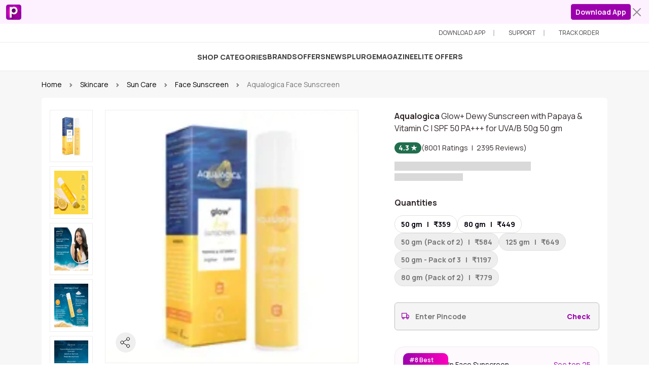

--- FILE ---
content_type: text/html; charset=utf-8
request_url: https://www.purplle.com/product/aqualogica-glow-dewy-sunscreen-with-papaya-and-vitamin-c-spf-50-pa-for-uva-b-50g-50-gm
body_size: 50328
content:
<!DOCTYPE html><html lang="en" data-critters-container><head>
  <meta http-equiv="Pragma" content="no-cache">
  <meta http-equiv="Cache-Control" content="no-cache">
  <meta http-equiv="Expires" content="-1">
  <meta name="fragment" content="!">
  <meta http-equiv="x-dns-prefetch-control" content="on">

  <meta name="viewport" content="width=device-width, initial-scale=1.0, maximum-scale=1.0, user-scalable=no">
  <meta name="HandheldFriendly" content="True">
  <meta name="MobileOptimized" content="320">

  <meta name="theme-color" content="#673ab7">

  <link rel="manifest" href="/purplle.webmanifest">

  <link rel="dns-prefetch" href="https://www.media4.ppl-media.com">
  <link href="https://media6.ppl-media.com" rel="preconnect" crossorigin>
  <link href="https://static.criteo.net" rel="preconnect" crossorigin>
  <link href="https://www.google.co.in" rel="preconnect" crossorigin>
  <link href="https://cdn.branch.io" rel="preconnect" crossorigin>
  <link href="https://www.googletagmanager.com" rel="preconnect" crossorigin>
  <link href="https://www.google-analytics.com" rel="preconnect" crossorigin>

  <base href="/">

  <meta name="msapplication-navbutton-color" content="#673ab7">

  <link rel="apple-touch-startup-image" href="https://media6.ppl-media.com/mediafiles/ecomm/promo/1728646337_512.png">
  <link rel="apple-touch-icon" href="https://media6.ppl-media.com/mediafiles/ecomm/promo/1728646336_180.png
  ">
  <meta name="apple-mobile-web-app-capable" content="yes">
  <meta name="apple-mobile-web-app-status-bar-style" content="#673ab7">

  <title>Aqualogica Glow+ Dewy Sunscreen with Papaya &amp; Vitamin C | SPF 50 PA+++ for UVA/B 50g 50 gm</title>
  <meta name="title" content="Aqualogica Glow+ Dewy Sunscreen with Papaya &amp; Vitamin C | SPF 50 PA+++ for UVA/B 50g 50 gm">
  <meta name="description" content="Buy Aqualogica Glow+ Dewy Sunscreen with Papaya &amp; Vitamin C | SPF 50 PA+++ for UVA/B 50g 50 gm at Purplle.com. Aqualogica Glow+ Dewy Sunscreen with Papaya &amp; Vitamin C | SPF 50 PA+++ for UVA/B 50g 50 gm">
  <meta name="keywords" content="Aqualogica Glow+ Dewy Sunscreen with Papaya &amp; Vitamin C | SPF 50 PA+++ for UVA/B 50g 50 gm">

  <meta property="og:title" content="Aqualogica Glow+ Dewy Sunscreen with Papaya &amp; Vitamin C | SPF 50 PA+++ for UVA/B 50g 50 gm">
  <meta property="og:description" content="Buy Aqualogica Glow+ Dewy Sunscreen with Papaya &amp; Vitamin C | SPF 50 PA+++ for UVA/B 50g 50 gm at Purplle.com. Aqualogica Glow+ Dewy Sunscreen with Papaya &amp; Vitamin C | SPF 50 PA+++ for UVA/B 50g 50 gm">
  <meta property="og:image" content>
  <meta property="og:url" content="https://www.purplle.com/product/aqualogica-glow-dewy-sunscreen-with-papaya-and-vitamin-c-spf-50-pa-for-uva-b-50g-50-gm">
  <meta property="og:site_name" content="purplle.com">
  <meta property="fb:app_id" content="298617716861935">
  <meta property="fb:app_key" content="c1e381f8b9f10f7a6e043fa5486c0bbf">

  <meta name="google-site-verification" content="2kGZQhuShddj5Gg3DmJDpqhgeDcO1yuMC-1ueuhvaG8">

  <link rel="icon" href="https://media6.ppl-media.com/mediafiles/ecomm/promo/1728010487_p-icon-square-appfirst-.svg">
  <link rel="shortcut icon" href="https://media6.ppl-media.com/mediafiles/ecomm/promo/1728010487_p-icon-square-appfirst-.svg">

  <script type="text/javascript">
    window.prerenderReady = false;
    setTimeout(() => window.prerenderReady = true, 1000);
    window.deviceMode = "mobile";
    var ascii_art = `
    _____ _____ _____ _____ __    __    _____     _____     ___   ___ __
    |  _  |  |  | __  |  _  |  |  |  |  |   __|___|     |___| . | |   |___
    |   __|  |  |    -|   __|  |__|  |__|   __|___| | | |___| . |_| | |___
    |__|  |_____|__|__|__|  |_____|_____|_____|   |_|_|_|   |___|_|___|
    `;
    console.log(ascii_art);
  </script>
  
  <script>
    window.addEventListener("load", function() {
      function handleOfflineStatus() {
        document.getElementById("body").classList.add("off-p");
        document.getElementById("connection-status").style.display = "block";
      }
  
      function handleOnlineStatus() {
        document.getElementById("body").classList.remove("off-p");
        document.getElementById("connection-status").style.display = "none";
      }
  
      function updateOnlineStatus(event) {
        if (navigator.onLine) {
          handleOnlineStatus();
        } else {
          handleOfflineStatus();
        }
      }
  
      window.addEventListener("online", updateOnlineStatus);
      window.addEventListener("offline", updateOnlineStatus);
  
      const currentUrl = document.location.href;
      const currentUrlParts = currentUrl.split("/", 5);
      const currentUrlPart3 = currentUrlParts[3];

      if (currentUrlPart3 === "pr") {
        const isMetaInPrId = document.getElementById("prId").contains(document.getElementById("meta1"));
        if (isMetaInPrId) {
          document.querySelector('meta[name="theme-color"]').setAttribute("content", "");
          document.querySelector('meta[name="msapplication-navbutton-color"]').setAttribute("content", "");
          document.querySelector('meta[name="apple-mobile-web-app-status-bar-style"]').setAttribute("content", "");
        }
      }
    });
  </script>

  <script type="text/javascript" async="async">
    // Check whether loaded with PWA or Browser
    window.addEventListener('DOMContentLoaded', () => {
      let isPwaMode = false;
      if (window.matchMedia('(display-mode: standalone)').matches || window.navigator.standalone) { isPwaMode = true }
      window.localStorage.setItem("isPwaMode", isPwaMode.toString());
    });
  </script>

    
<style>/* src/styles/variables.css */
:root {
  --app-primary: #9c00ad;
  --app-primary-rgb:
    156,
    0,
    173;
  --app-primary-contrast: #ffffff;
  --app-primary-contrast-rgb:
    255,
    255,
    255;
  --app-primary-shade: #890098;
  --app-primary-tint: #a61ab5;
  --app-primary-10: #fdf1ff;
  --app-primary-5: #fdf9fd;
  --app-success: #206e4d;
  --app-success-rgb:
    32,
    110,
    77;
  --app-success-contrast: #ffffff;
  --app-success-contrast-rgb:
    255,
    255,
    255;
  --app-success-shade: #1c6144;
  --app-success-tint: #367d5f;
  --app-success-10: #f7fffc;
  --app-danger: #b11d15;
  --app-danger-rgb:
    177,
    29,
    21;
  --app-danger-contrast: #ffffff;
  --app-danger-contrast-rgb:
    255,
    255,
    255;
  --app-danger-shade: #9c1a12;
  --app-danger-tint: #b9342c;
  --app-danger-10: #f5dedd;
}

/* node_modules/@purplle/pds/assets/css/styles.css */
:root {
  --pds-purple: #6600ff;
  --pds-pink: #cc0f99;
  --pds-yellow: #fec84b;
  --pds-green: #298b39;
  --pds-red: #dc362e;
  --pds-black: #000000;
  --pds-white: #fff;
  --pds-gray: #757575;
  --pds-gray-dark: #424242;
  --pds-gray-100: #f5f5f5;
  --pds-gray-200: #eeeeee;
  --pds-gray-300: #e0e0e0;
  --pds-gray-400: #bdbdbd;
  --pds-gray-500: #9e9e9e;
  --pds-gray-600: #757575;
  --pds-gray-700: #616161;
  --pds-gray-800: #424242;
  --pds-gray-900: #212121;
  --pds-primary: #9c00ad;
  --pds-secondary: #9c00ad;
  --pds-success: #206e4d;
  --pds-warning: #fec84b;
  --pds-danger: #b11d15;
  --pds-light: #f5f5f5;
  --pds-dark: #424242;
  --pds-primary-rgb:
    156,
    0,
    173;
  --pds-secondary-rgb:
    156,
    0,
    173;
  --pds-success-rgb:
    32,
    110,
    77;
  --pds-warning-rgb:
    254,
    200,
    75;
  --pds-danger-rgb:
    177,
    29,
    21;
  --pds-light-rgb:
    245,
    245,
    245;
  --pds-dark-rgb:
    66,
    66,
    66;
  --pds-white-rgb:
    255,
    255,
    255;
  --pds-black-rgb:
    0,
    0,
    0;
  --pds-body-color-rgb:
    24,
    24,
    24;
  --pds-body-bg-rgb:
    255,
    255,
    255;
  --pds-font-sans-serif: "Manrope", sans-serif;
  --pds-font-monospace: "Courier New", monospace;
  --pds-gradient:
    linear-gradient(
      180deg,
      rgba(255, 255, 255, 0.15),
      rgba(255, 255, 255, 0));
  --pds-body-font-family: var(--pds-font-sans-serif);
  --pds-body-font-size: 1rem;
  --pds-body-font-weight: 400;
  --pds-body-line-height: 1.5;
  --pds-body-color: rgba(24.42, 24.42, 24.42, 0.95);
  --pds-body-bg: #fff;
  --pds-border-width: 1px;
  --pds-border-style: solid;
  --pds-border-color: #eeeeee;
  --pds-border-color-translucent: rgba(0, 0, 0, 0.175);
  --pds-border-radius: 0.375rem;
  --pds-border-radius-sm: 0.25rem;
  --pds-border-radius-lg: 0.5rem;
  --pds-border-radius-xl: 1rem;
  --pds-border-radius-2xl: 2rem;
  --pds-border-radius-pill: 50rem;
  --pds-heading-color: unset;
  --pds-link-color: #9c00ad;
  --pds-link-hover-color: rgb(124.8, 0, 138.4);
  --pds-code-color: #cc0f99;
  --pds-highlight-bg: rgb(254.8, 244, 219);
  --pds-breakpoint-xs: 0;
  --pds-breakpoint-sm: 576px;
  --pds-breakpoint-md: 768px;
  --pds-breakpoint-lg: 992px;
  --pds-breakpoint-xl: 1200px;
  --pds-breakpoint-xxl: 1400px;
  --pds-mobile-breakpoint: md;
}
*,
*::before,
*::after {
  box-sizing: border-box;
}
@media (prefers-reduced-motion: no-preference) {
  :root {
    scroll-behavior: smooth;
  }
}
body {
  margin: 0;
  font-family: var(--pds-body-font-family);
  font-size: var(--pds-body-font-size);
  font-weight: var(--pds-body-font-weight);
  line-height: var(--pds-body-line-height);
  color: var(--pds-body-color);
  text-align: var(--pds-body-text-align);
  background-color: var(--pds-body-bg);
  -webkit-text-size-adjust: 100%;
  -webkit-tap-highlight-color: rgba(0, 0, 0, 0);
  -moz-osx-font-smoothing: grayscale;
  -webkit-font-smoothing: antialiased;
}
hr {
  margin: 1rem 0;
  color: inherit;
  border: 0;
  border-top: 1px solid;
  opacity: 0.25;
}
h6,
h5,
h2 {
  margin-top: 0;
  margin-bottom: 0.5rem;
  font-weight: 500;
  line-height: 1.2;
  color: var(--pds-heading-color);
}
h2 {
  font-size: calc(1.325rem + 0.9vw);
}
@media (min-width: 1200px) {
  h2 {
    font-size: 2rem;
  }
}
h5 {
  font-size: 1.25rem;
}
h6 {
  font-size: 1rem;
}
p {
  margin-top: 0;
  margin-bottom: 1rem;
}
ul {
  margin-top: 0;
  margin-bottom: 1rem;
}
strong {
  font-weight: bolder;
}
a {
  color: var(--pds-link-color);
  text-decoration: underline;
}
a:hover {
  color: var(--pds-link-hover-color);
}
img {
  vertical-align: middle;
}
button {
  border-radius: 0;
}
button:focus:not(:focus-visible) {
  outline: 0;
}
input,
button {
  margin: 0;
  font-family: inherit;
  font-size: inherit;
  line-height: inherit;
}
button {
  text-transform: none;
}
button,
[type=button] {
  -webkit-appearance: button;
}
button:not(:disabled),
[type=button]:not(:disabled) {
  cursor: pointer;
}
iframe {
  border: 0;
}
.row {
  --pds-gutter-x: 1.5rem;
  --pds-gutter-y: 0;
  display: flex;
  flex-wrap: wrap;
  margin-top: calc(-1 * var(--pds-gutter-y));
  margin-right: calc(-0.5 * var(--pds-gutter-x));
  margin-left: calc(-0.5 * var(--pds-gutter-x));
}
.row > * {
  flex-shrink: 0;
  width: 100%;
  max-width: 100%;
  padding-right: calc(var(--pds-gutter-x) * 0.5);
  padding-left: calc(var(--pds-gutter-x) * 0.5);
  margin-top: var(--pds-gutter-y);
}
.col {
  flex: 1 0 0%;
}
.col-4 {
  flex: 0 0 auto;
  width: 33.33333333%;
}
.col-8 {
  flex: 0 0 auto;
  width: 66.66666667%;
}
.col-10 {
  flex: 0 0 auto;
  width: 83.33333333%;
}
.col-12 {
  flex: 0 0 auto;
  width: 100%;
}
.g-0 {
  --pds-gutter-x: 0;
}
.g-0 {
  --pds-gutter-y: 0;
}
@media (min-width: 768px) {
  .col-md-4 {
    flex: 0 0 auto;
    width: 33.33333333%;
  }
  .col-md-5 {
    flex: 0 0 auto;
    width: 41.66666667%;
  }
  .col-md-6 {
    flex: 0 0 auto;
    width: 50%;
  }
  .col-md-7 {
    flex: 0 0 auto;
    width: 58.33333333%;
  }
}
@media (min-width: 992px) {
  .col-lg-2 {
    flex: 0 0 auto;
    width: 16.66666667%;
  }
  .col-lg-4 {
    flex: 0 0 auto;
    width: 33.33333333%;
  }
  .col-lg-8 {
    flex: 0 0 auto;
    width: 66.66666667%;
  }
}
.form-control {
  display: block;
  width: 100%;
  padding: 0.375rem 0.75rem;
  font-size: 1rem;
  font-weight: 500;
  line-height: 1.5;
  color: var(--pds-input-color, rgba(24.42, 24.42, 24.42, 0.95));
  background-color: var(--pds-input-bg, #fff);
  background-clip: padding-box;
  border: 1px solid var(--pds-input-border-color, #bdbdbd);
  appearance: none;
  border-radius: 0.375rem;
  transition: border-color 0.15s ease-in-out, box-shadow 0.15s ease-in-out;
}
@media (prefers-reduced-motion: reduce) {
  .form-control {
    transition: none;
  }
}
.form-control:focus {
  color: var(--pds-input-focus-color, rgba(24.42, 24.42, 24.42, 0.95));
  background-color: var(--pds-input-focus-bg, #fff);
  border-color: var(--pds-input-focus-border-color, rgb(205.5, 127.5, 214));
  outline: 0;
  box-shadow: 0 0 0 0.25rem rgba(156, 0, 173, 0.25);
}
.form-control::-webkit-date-and-time-value {
  height: 1.5em;
}
.form-control::placeholder {
  color: var(--pds-input-placeholder-color, #757575);
  opacity: 1;
}
.form-control:disabled {
  background-color: #eeeeee;
  border-color: #bdbdbd;
  opacity: 1;
}
.form-control::file-selector-button {
  padding: 0.375rem 0.75rem;
  margin: -0.375rem -0.75rem;
  margin-inline-end: 0.75rem;
  color: var(--pds-form-file-button-color, rgba(24.42, 24.42, 24.42, 0.95));
  background-color: var(--pds-form-file-button-bg, #eeeeee);
  pointer-events: none;
  border-color: inherit;
  border-style: solid;
  border-width: 0;
  border-inline-end-width: 1px;
  border-radius: 0;
  transition:
    color 0.15s ease-in-out,
    background-color 0.15s ease-in-out,
    border-color 0.15s ease-in-out,
    box-shadow 0.15s ease-in-out;
}
@media (prefers-reduced-motion: reduce) {
  .form-control::file-selector-button {
    transition: none;
  }
}
.form-control:hover:not(:disabled):not([readonly])::file-selector-button {
  background-color: var(--pds-form-file-button-hover-bg, rgb(226.1, 226.1, 226.1));
}
.container {
  --pds-gutter-x: 1.5rem;
  --pds-gutter-y: 0;
  width: 100%;
  padding-right: calc(var(--pds-gutter-x) * 0.5);
  padding-left: calc(var(--pds-gutter-x) * 0.5);
  margin-right: auto;
  margin-left: auto;
}
@media (min-width: 576px) {
  .container {
    max-width: 540px;
  }
}
@media (min-width: 768px) {
  .container {
    max-width: 720px;
  }
}
@media (min-width: 992px) {
  .container {
    max-width: 960px;
  }
}
@media (min-width: 1200px) {
  .container {
    max-width: 1140px;
  }
}
@media (min-width: 1400px) {
  .container {
    max-width: 1320px;
  }
}
.pds-nav {
  --pds-nav-link-padding-x: 1rem;
  --pds-nav-link-padding-y: 0.5rem;
  --pds-nav-link-font-weight: ;
  --pds-nav-link-color: var(--pds-link-color);
  --pds-nav-link-hover-color: var(--pds-link-hover-color);
  --pds-nav-link-disabled-color: #757575;
  display: flex;
  flex-wrap: wrap;
  padding-left: 0;
  margin-bottom: 0;
  list-style: none;
}
.nav-link {
  display: block;
  padding: var(--pds-nav-link-padding-y) var(--pds-nav-link-padding-x);
  font-size: var(--pds-nav-link-font-size);
  font-weight: var(--pds-nav-link-font-weight);
  color: var(--pds-nav-link-color);
  text-decoration: none;
  transition:
    color 0.15s ease-in-out,
    background-color 0.15s ease-in-out,
    border-color 0.15s ease-in-out;
}
@media (prefers-reduced-motion: reduce) {
  .nav-link {
    transition: none;
  }
}
.nav-link:hover,
.nav-link:focus {
  color: var(--pds-nav-link-hover-color);
}
.nav-pills {
  --pds-nav-pills-border-radius: 0.375rem;
  --pds-nav-pills-link-active-color: rgba(255, 255, 255, 0.95);
  --pds-nav-pills-link-active-bg: #9c00ad;
}
.nav-underline {
  --pds-nav-underline-border-color: #e0e0e0;
  --pds-nav-underline-link-color: #616161;
  --pds-nav-underline-link-active-color: #9c00ad;
  --pds-nav-underline-link-active-border-color: #9c00ad;
  border-bottom: 2px solid var(--pds-nav-underline-border-color, #c4c9d0);
}
.nav-underline .nav-item {
  margin-bottom: -2px;
}
.nav-underline .nav-link {
  color: var(--pds-nav-underline-link-color, #768192);
  border-bottom: 2px solid transparent;
}
.nav-underline .nav-link:hover,
.nav-underline .nav-link:focus {
  border-color: var(--pds-nav-underline-link-active-border-color, #321fdb);
}
.nav-underline .nav-link.active {
  color: var(--pds-nav-underline-link-active-color);
  background: 0 0;
  border-color: var(--pds-nav-underline-link-active-border-color, #321fdb);
}
.pds-card {
  --pds-card-spacer-y: 1rem;
  --pds-card-spacer-x: 1rem;
  --pds-card-title-spacer-y: 0.5rem;
  --pds-card-border-width: 1px;
  --pds-card-border-color: var(--pds-border-color-translucent);
  --pds-card-border-radius: 0.375rem;
  --pds-card-box-shadow: ;
  --pds-card-inner-border-radius: calc(0.375rem - 1px);
  --pds-card-cap-padding-y: 0.5rem;
  --pds-card-cap-padding-x: 1rem;
  --pds-card-cap-bg: rgba(0, 0, 0, 0.03);
  --pds-card-cap-color: unset;
  --pds-card-height: ;
  --pds-card-color: unset;
  --pds-card-bg: #fff;
  --pds-card-img-overlay-padding: 1rem;
  --pds-card-group-margin: 0.75rem;
  position: relative;
  display: flex;
  flex-direction: column;
  min-width: 0;
  height: var(--pds-card-height);
  word-wrap: break-word;
  background-color: var(--pds-card-bg);
  background-clip: border-box;
  border: var(--pds-card-border-width) solid var(--pds-card-border-color);
  border-radius: var(--pds-card-border-radius);
}
.card-body {
  flex: 1 1 auto;
  padding: var(--pds-card-spacer-y) var(--pds-card-spacer-x);
  color: var(--pds-card-color);
}
.card-header {
  padding: var(--pds-card-cap-padding-y) var(--pds-card-cap-padding-x);
  margin-bottom: 0;
  color: var(--pds-card-cap-color);
  background-color: var(--pds-card-cap-bg);
  border-bottom: var(--pds-card-border-width) solid var(--pds-card-border-color);
}
.card-header:first-child {
  border-radius: var(--pds-card-inner-border-radius) var(--pds-card-inner-border-radius) 0 0;
}
.card-footer {
  padding: var(--pds-card-cap-padding-y) var(--pds-card-cap-padding-x);
  color: var(--pds-card-cap-color);
  background-color: var(--pds-card-cap-bg);
  border-top: var(--pds-card-border-width) solid var(--pds-card-border-color);
}
.card-footer:last-child {
  border-radius: 0 0 var(--pds-card-inner-border-radius) var(--pds-card-inner-border-radius);
}
.btn {
  --pds-btn-padding-x: 0.75rem;
  --pds-btn-padding-y: 0.375rem;
  --pds-btn-font-family: ;
  --pds-btn-font-size: 1rem;
  --pds-btn-font-weight: 500;
  --pds-btn-line-height: 1.5;
  --pds-btn-color: rgba(24.42, 24.42, 24.42, 0.95);
  --pds-btn-bg: transparent;
  --pds-btn-border-width: 1px;
  --pds-btn-border-color: transparent;
  --pds-btn-border-radius: 0.375rem;
  --pds-btn-hover-border-color: transparent;
  --pds-btn-box-shadow: inset 0 1px 0 rgba(255, 255, 255, 0.15), 0 1px 1px rgba(0, 0, 0, 0.075);
  --pds-btn-disabled-opacity: 0.65;
  --pds-btn-focus-box-shadow: 0 0 0 0.25rem rgba(var(--pds-btn-focus-shadow-rgb), .5);
  display: inline-block;
  padding: var(--pds-btn-padding-y) var(--pds-btn-padding-x);
  font-family: var(--pds-btn-font-family);
  font-size: var(--pds-btn-font-size);
  font-weight: var(--pds-btn-font-weight);
  line-height: var(--pds-btn-line-height);
  color: var(--pds-btn-color);
  text-align: center;
  text-decoration: none;
  vertical-align: middle;
  cursor: pointer;
  -webkit-user-select: none;
  user-select: none;
  border: var(--pds-btn-border-width) solid var(--pds-btn-border-color);
  border-radius: var(--pds-btn-border-radius);
  background-color: var(--pds-btn-bg);
  transition:
    color 0.15s ease-in-out,
    background-color 0.15s ease-in-out,
    border-color 0.15s ease-in-out,
    box-shadow 0.15s ease-in-out;
}
@media (prefers-reduced-motion: reduce) {
  .btn {
    transition: none;
  }
}
.btn:hover {
  color: var(--pds-btn-hover-color);
  background-color: var(--pds-btn-hover-bg);
  border-color: var(--pds-btn-hover-border-color);
}
.btn:focus-visible {
  color: var(--pds-btn-hover-color);
  background-color: var(--pds-btn-hover-bg);
  border-color: var(--pds-btn-hover-border-color);
  outline: 0;
  box-shadow: var(--pds-btn-focus-box-shadow);
}
:not(.btn-check) + .btn:active,
.btn:first-child:active {
  color: var(--pds-btn-active-color);
  background-color: var(--pds-btn-active-bg);
  border-color: var(--pds-btn-active-border-color);
}
:not(.btn-check) + .btn:active:focus-visible,
.btn:first-child:active:focus-visible {
  box-shadow: var(--pds-btn-focus-box-shadow);
}
.btn:disabled {
  color: var(--pds-btn-disabled-color);
  pointer-events: none;
  background-color: var(--pds-btn-disabled-bg);
  border-color: var(--pds-btn-disabled-border-color);
  opacity: var(--pds-btn-disabled-opacity);
}
.btn-secondary {
  --pds-btn-color: rgba(255, 255, 255, 0.95);
  --pds-btn-bg: #9c00ad;
  --pds-btn-border-color: #9c00ad;
  --pds-btn-hover-color: rgba(255, 255, 255, 0.95);
  --pds-btn-hover-bg: rgb(170.85, 38.25, 185.3);
  --pds-btn-hover-border-color: rgb(165.9, 25.5, 181.2);
  --pds-btn-focus-shadow-rgb:
    170,
    35,
    184;
  --pds-btn-active-color: rgba(255, 255, 255, 0.95);
  --pds-btn-active-bg: rgb(175.8, 51, 189.4);
  --pds-btn-active-border-color: rgb(165.9, 25.5, 181.2);
  --pds-btn-active-shadow: inset 0 3px 5px rgba(0, 0, 0, 0.125);
  --pds-btn-disabled-color: rgba(255, 255, 255, 0.95);
  --pds-btn-disabled-bg: #9c00ad;
  --pds-btn-disabled-border-color: #9c00ad;
}
.btn-outline-primary {
  --pds-btn-color: #9c00ad;
  --pds-btn-border-color: #9c00ad;
  --pds-btn-hover-color: rgba(255, 255, 255, 0.95);
  --pds-btn-hover-bg: rgb(175.8, 51, 189.4);
  --pds-btn-hover-border-color: rgb(165.9, 25.5, 181.2);
  --pds-btn-focus-shadow-rgb:
    156,
    0,
    173;
  --pds-btn-active-color: rgba(255, 255, 255, 0.95);
  --pds-btn-active-bg: rgb(175.8, 51, 189.4);
  --pds-btn-active-border-color: rgb(165.9, 25.5, 181.2);
  --pds-btn-active-shadow: inset 0 3px 5px rgba(0, 0, 0, 0.125);
  --pds-btn-disabled-color: #9c00ad;
  --pds-btn-disabled-bg: transparent;
  --pds-gradient: none;
}
.btn-lg {
  --pds-btn-padding-y: 0.5rem;
  --pds-btn-padding-x: 1rem;
  --pds-btn-font-size: 1.25rem;
  --pds-btn-border-radius: 0.5rem;
}
.btn-sm {
  --pds-btn-padding-y: 0.25rem;
  --pds-btn-padding-x: 0.5rem;
  --pds-btn-font-size: 0.875rem;
  --pds-btn-border-radius: 0.25rem;
}
.btn-close {
  box-sizing: content-box;
  width: 1em;
  height: 1em;
  padding: 0.25em 0.25em;
  color: var(--pds-btn-close-color, rgba(24.42, 24.42, 24.42, 0.95));
  background: transparent var(--pds-btn-close-bg, url("data:image/svg+xml,%3csvg xmlns='http://www.w3.org/2000/svg' viewBox='0 0 16 16' fill='rgba%2824.42, 24.42, 24.42, 0.95%29'%3e%3cpath d='M.293.293a1 1 0 0 1 1.414 0L8 6.586 14.293.293a1 1 0 1 1 1.414 1.414L9.414 8l6.293 6.293a1 1 0 0 1-1.414 1.414L8 9.414l-6.293 6.293a1 1 0 0 1-1.414-1.414L6.586 8 .293 1.707a1 1 0 0 1 0-1.414z'/%3e%3c/svg%3e")) center/1em auto no-repeat;
  border: 0;
  border-radius: 0.375rem;
  opacity: 0.5;
}
.btn-close:hover {
  color: var(--pds-btn-close-color, rgba(24.42, 24.42, 24.42, 0.95));
  text-decoration: none;
  opacity: 0.75;
}
.btn-close:focus {
  outline: 0;
  opacity: 1;
}
.btn-close:disabled {
  pointer-events: none;
  -webkit-user-select: none;
  user-select: none;
  opacity: 0.25;
}
.list-group {
  --pds-list-group-color: unset;
  --pds-list-group-bg: #fff;
  --pds-list-group-border-color: rgba(0, 0, 0, 0.125);
  --pds-list-group-border-width: 1px;
  --pds-list-group-border-radius: 0.375rem;
  --pds-list-group-item-padding-x: 1rem;
  --pds-list-group-item-padding-y: 0.5rem;
  --pds-list-group-action-color: #616161;
  --pds-list-group-action-hover-color: #616161;
  --pds-list-group-action-hover-bg: #f5f5f5;
  --pds-list-group-action-active-color: rgba(24.42, 24.42, 24.42, 0.95);
  --pds-list-group-action-active-bg: #eeeeee;
  --pds-list-group-disabled-color: #757575;
  --pds-list-group-disabled-bg: #fff;
  --pds-list-group-active-color: rgba(255, 255, 255, 0.95);
  --pds-list-group-active-bg: #9c00ad;
  --pds-list-group-active-border-color: #9c00ad;
  display: flex;
  flex-direction: column;
  padding-left: 0;
  margin-bottom: 0;
  border-radius: var(--pds-list-group-border-radius);
}
.list-group-item {
  position: relative;
  display: block;
  padding: var(--pds-list-group-item-padding-y) var(--pds-list-group-item-padding-x);
  color: var(--pds-list-group-color);
  text-decoration: none;
  background-color: var(--pds-list-group-bg);
  border: var(--pds-list-group-border-width) solid var(--pds-list-group-border-color);
}
.list-group-item:first-child {
  border-top-left-radius: inherit;
  border-top-right-radius: inherit;
}
.list-group-item:last-child {
  border-bottom-right-radius: inherit;
  border-bottom-left-radius: inherit;
}
.list-group-item:disabled {
  color: var(--pds-list-group-disabled-color);
  pointer-events: none;
  background-color: var(--pds-list-group-disabled-bg);
}
.list-group-item + .list-group-item {
  border-top-width: 0;
}
.list-group-flush {
  border-radius: 0;
}
.list-group-flush > .list-group-item {
  border-width: 0 0 var(--pds-list-group-border-width);
}
.list-group-flush > .list-group-item:last-child {
  border-bottom-width: 0;
}
.pds-breadcrumb {
  --pds-breadcrumb-padding-x: 0;
  --pds-breadcrumb-padding-y: 0;
  --pds-breadcrumb-margin-bottom: 1rem;
  --pds-breadcrumb-bg: unset;
  --pds-breadcrumb-border-radius: ;
  --pds-breadcrumb-divider-color: #757575;
  --pds-breadcrumb-item-padding-x: 0.5rem;
  --pds-breadcrumb-item-active-color: #757575;
  display: flex;
  flex-wrap: wrap;
  padding: var(--pds-breadcrumb-padding-y) var(--pds-breadcrumb-padding-x);
  margin-bottom: var(--pds-breadcrumb-margin-bottom);
  font-size: var(--pds-breadcrumb-font-size);
  list-style: none;
  background-color: var(--pds-breadcrumb-bg);
  border-radius: var(--pds-breadcrumb-border-radius);
}
.breadcrumb-item + .breadcrumb-item {
  padding-left: var(--pds-breadcrumb-item-padding-x);
}
.breadcrumb-item + .breadcrumb-item::before {
  float: left;
  padding-right: var(--pds-breadcrumb-item-padding-x);
  color: var(--pds-breadcrumb-divider-color);
  content: var(--pds-breadcrumb-divider, "/");
}
.breadcrumb-item.active {
  color: var(--pds-breadcrumb-item-active-color);
}
.pds-progress {
  --pds-progress-height: 1rem;
  --pds-progress-font-size: 0.75rem;
  --pds-progress-bg: #eeeeee;
  --pds-progress-border-radius: 0.375rem;
  --pds-progress-box-shadow: inset 0 1px 2px rgba(0, 0, 0, 0.075);
  --pds-progress-bar-color: rgba(255, 255, 255, 0.95);
  --pds-progress-bar-bg: #9c00ad;
  --pds-progress-bar-transition: width 0.6s ease;
  display: flex;
  height: var(--pds-progress-height);
  overflow: hidden;
  font-size: var(--pds-progress-font-size);
  background-color: var(--pds-progress-bg);
  border-radius: var(--pds-progress-border-radius);
}
.progress-bar {
  display: flex;
  flex-direction: column;
  justify-content: center;
  overflow: hidden;
  color: var(--pds-progress-bar-color);
  text-align: center;
  white-space: nowrap;
  background-color: var(--pds-progress-bar-bg);
  transition: var(--pds-progress-bar-transition);
}
@media (prefers-reduced-motion: reduce) {
  .progress-bar {
    transition: none;
  }
}
.progress-thin {
  height: 4px;
}
.placeholder {
  display: inline-block;
  min-height: 1em;
  vertical-align: middle;
  cursor: wait;
  background-color: currentcolor;
  opacity: 0.5;
}
.placeholder-glow .placeholder {
  animation: placeholder-glow 2s ease-in-out infinite;
}
@keyframes placeholder-glow {
  50% {
    opacity: 0.2;
  }
}
.d-inline-block {
  display: inline-block !important;
}
.d-flex {
  display: flex !important;
}
.position-relative {
  position: relative !important;
}
.border {
  border: var(--pds-border-width) var(--pds-border-style) var(--pds-border-color) !important;
}
.border-0 {
  border: 0 !important;
}
.border-end {
  border-right: var(--pds-border-width) var(--pds-border-style) var(--pds-border-color) !important;
}
.border-bottom {
  border-bottom: var(--pds-border-width) var(--pds-border-style) var(--pds-border-color) !important;
}
.border-bottom-0 {
  border-bottom: 0 !important;
}
.w-75 {
  width: 75% !important;
}
.w-100 {
  width: 100% !important;
}
.mw-100 {
  max-width: 100% !important;
}
.h-100 {
  height: 100% !important;
}
.h-auto {
  height: auto !important;
}
.flex-column {
  flex-direction: column !important;
}
.flex-column-reverse {
  flex-direction: column-reverse !important;
}
.flex-grow-0 {
  flex-grow: 0 !important;
}
.flex-grow-1 {
  flex-grow: 1 !important;
}
.flex-shrink-0 {
  flex-shrink: 0 !important;
}
.flex-wrap {
  flex-wrap: wrap !important;
}
.justify-content-end {
  justify-content: flex-end !important;
}
.justify-content-center {
  justify-content: center !important;
}
.justify-content-between {
  justify-content: space-between !important;
}
.justify-content-around {
  justify-content: space-around !important;
}
.align-items-center {
  align-items: center !important;
}
.order-1 {
  order: 1 !important;
}
.m-0 {
  margin: 0 !important;
}
.m-auto {
  margin: auto !important;
}
.mx-1 {
  margin-right: 0.25rem !important;
  margin-left: 0.25rem !important;
}
.mt-0 {
  margin-top: 0 !important;
}
.mt-1 {
  margin-top: 0.25rem !important;
}
.mt-2 {
  margin-top: 0.5rem !important;
}
.mt-3 {
  margin-top: 1rem !important;
}
.mt-4 {
  margin-top: 1.5rem !important;
}
.mb-0 {
  margin-bottom: 0 !important;
}
.mb-1 {
  margin-bottom: 0.25rem !important;
}
.mb-2 {
  margin-bottom: 0.5rem !important;
}
.mb-3 {
  margin-bottom: 1rem !important;
}
.mb-4 {
  margin-bottom: 1.5rem !important;
}
.ms-2 {
  margin-left: 0.5rem !important;
}
.p-2 {
  padding: 0.5rem !important;
}
.px-0 {
  padding-right: 0 !important;
  padding-left: 0 !important;
}
.px-1 {
  padding-right: 0.25rem !important;
  padding-left: 0.25rem !important;
}
.px-3 {
  padding-right: 1rem !important;
  padding-left: 1rem !important;
}
.py-1 {
  padding-top: 0.25rem !important;
  padding-bottom: 0.25rem !important;
}
.py-2 {
  padding-top: 0.5rem !important;
  padding-bottom: 0.5rem !important;
}
.py-3 {
  padding-top: 1rem !important;
  padding-bottom: 1rem !important;
}
.py-4 {
  padding-top: 1.5rem !important;
  padding-bottom: 1.5rem !important;
}
.pt-0 {
  padding-top: 0 !important;
}
.pt-3 {
  padding-top: 1rem !important;
}
.pb-1 {
  padding-bottom: 0.25rem !important;
}
.pb-3 {
  padding-bottom: 1rem !important;
}
.pb-4 {
  padding-bottom: 1.5rem !important;
}
.ps-0 {
  padding-left: 0 !important;
}
.gap-1 {
  gap: 0.25rem !important;
}
.gap-2 {
  gap: 0.5rem !important;
}
.gap-3 {
  gap: 1rem !important;
}
.gap-4 {
  gap: 1.5rem !important;
}
.fs-4 {
  font-size: calc(1.275rem + 0.3vw) !important;
}
.fs-5 {
  font-size: 1.25rem !important;
}
.fs-6 {
  font-size: 1rem !important;
}
.fs-7 {
  font-size: 0.875rem !important;
}
.fs-8 {
  font-size: 0.75rem !important;
}
.fw-normal {
  font-weight: 400 !important;
}
.fw-medium {
  font-weight: 500 !important;
}
.fw-semibold {
  font-weight: 600 !important;
}
.fw-bold {
  font-weight: 700 !important;
}
.lh-1 {
  line-height: 1 !important;
}
.lh-sm {
  line-height: 1.25 !important;
}
.lh-base {
  line-height: 1.5 !important;
}
.text-start {
  text-align: left !important;
}
.text-center {
  text-align: center !important;
}
.text-decoration-none {
  text-decoration: none !important;
}
.text-uppercase {
  text-transform: uppercase !important;
}
.text-capitalize {
  text-transform: capitalize !important;
}
.text-primary {
  --pds-text-opacity: 1;
  color: rgba(var(--pds-primary-rgb), var(--pds-text-opacity)) !important;
}
.text-success {
  --pds-text-opacity: 1;
  color: rgba(var(--pds-success-rgb), var(--pds-text-opacity)) !important;
}
.text-dark {
  --pds-text-opacity: 1;
  color: rgba(var(--pds-dark-rgb), var(--pds-text-opacity)) !important;
}
.text-black-50 {
  --pds-text-opacity: 1;
  color: rgba(0, 0, 0, 0.5) !important;
}
.bg-success {
  --pds-bg-opacity: 1;
  background-color: rgba(var(--pds-success-rgb), var(--pds-bg-opacity)) !important;
}
.bg-light {
  --pds-bg-opacity: 1;
  background-color: rgba(var(--pds-light-rgb), var(--pds-bg-opacity)) !important;
}
.rounded {
  border-radius: var(--pds-border-radius) !important;
}
.rounded-0 {
  border-radius: 0 !important;
}
@media (min-width: 768px) {
  .mt-md-2 {
    margin-top: 0.5rem !important;
  }
  .py-md-2 {
    padding-top: 0.5rem !important;
    padding-bottom: 0.5rem !important;
  }
  .py-md-3 {
    padding-top: 1rem !important;
    padding-bottom: 1rem !important;
  }
  .pt-md-2 {
    padding-top: 0.5rem !important;
  }
  .pb-md-2 {
    padding-bottom: 0.5rem !important;
  }
}
@media (min-width: 992px) {
  .flex-lg-row {
    flex-direction: row !important;
  }
  .mb-lg-4 {
    margin-bottom: 1.5rem !important;
  }
  .mb-lg-5 {
    margin-bottom: 3rem !important;
  }
  .px-lg-4 {
    padding-right: 1.5rem !important;
    padding-left: 1.5rem !important;
  }
  .py-lg-4 {
    padding-top: 1.5rem !important;
    padding-bottom: 1.5rem !important;
  }
  .py-lg-5 {
    padding-top: 3rem !important;
    padding-bottom: 3rem !important;
  }
  .pt-lg-0 {
    padding-top: 0 !important;
  }
  .pt-lg-3 {
    padding-top: 1rem !important;
  }
  .pt-lg-4 {
    padding-top: 1.5rem !important;
  }
  .pb-lg-3 {
    padding-bottom: 1rem !important;
  }
  .pb-lg-4 {
    padding-bottom: 1.5rem !important;
  }
  .ps-lg-5 {
    padding-left: 3rem !important;
  }
  .gap-lg-3 {
    gap: 1rem !important;
  }
}
@media (min-width: 1200px) {
  .fs-4 {
    font-size: 1.5rem !important;
  }
}

/* node_modules/@angular/material/prebuilt-themes/indigo-pink.css */
html {
  --mat-ripple-color:rgba(0, 0, 0, 0.1);
}
html {
  --mat-option-selected-state-label-text-color:#3f51b5;
  --mat-option-label-text-color:rgba(0, 0, 0, 0.87);
  --mat-option-hover-state-layer-color:rgba(0, 0, 0, 0.04);
  --mat-option-focus-state-layer-color:rgba(0, 0, 0, 0.04);
  --mat-option-selected-state-layer-color:rgba(0, 0, 0, 0.04);
}
html {
  --mat-optgroup-label-text-color:rgba(0, 0, 0, 0.87);
}
html {
  --mat-full-pseudo-checkbox-selected-icon-color:#ff4081;
  --mat-full-pseudo-checkbox-selected-checkmark-color:#fafafa;
  --mat-full-pseudo-checkbox-unselected-icon-color:rgba(0, 0, 0, 0.54);
  --mat-full-pseudo-checkbox-disabled-selected-checkmark-color:#fafafa;
  --mat-full-pseudo-checkbox-disabled-unselected-icon-color:#b0b0b0;
  --mat-full-pseudo-checkbox-disabled-selected-icon-color:#b0b0b0;
  --mat-minimal-pseudo-checkbox-selected-checkmark-color:#ff4081;
  --mat-minimal-pseudo-checkbox-disabled-selected-checkmark-color:#b0b0b0;
}
html {
  --mat-app-background-color:#fafafa;
  --mat-app-text-color:rgba(0, 0, 0, 0.87);
}
html {
  --mat-option-label-text-font:Roboto, sans-serif;
  --mat-option-label-text-line-height:24px;
  --mat-option-label-text-size:16px;
  --mat-option-label-text-tracking:0.03125em;
  --mat-option-label-text-weight:400;
}
html {
  --mat-optgroup-label-text-font:Roboto, sans-serif;
  --mat-optgroup-label-text-line-height:24px;
  --mat-optgroup-label-text-size:16px;
  --mat-optgroup-label-text-tracking:0.03125em;
  --mat-optgroup-label-text-weight:400;
}
html {
  --mdc-elevated-card-container-shape:4px;
  --mdc-outlined-card-container-shape:4px;
  --mdc-outlined-card-outline-width:1px;
}
html {
  --mdc-elevated-card-container-color:white;
  --mdc-elevated-card-container-elevation:0px 2px 1px -1px rgba(0, 0, 0, 0.2),
    0px 1px 1px 0px rgba(0, 0, 0, 0.14),
    0px 1px 3px 0px rgba(0, 0, 0, 0.12);
  --mdc-outlined-card-container-color:white;
  --mdc-outlined-card-outline-color:rgba(0, 0, 0, 0.12);
  --mdc-outlined-card-container-elevation:0px 0px 0px 0px rgba(0, 0, 0, 0.2),
    0px 0px 0px 0px rgba(0, 0, 0, 0.14),
    0px 0px 0px 0px rgba(0, 0, 0, 0.12);
  --mat-card-subtitle-text-color:rgba(0, 0, 0, 0.54);
}
html {
  --mat-card-title-text-font:Roboto, sans-serif;
  --mat-card-title-text-line-height:32px;
  --mat-card-title-text-size:20px;
  --mat-card-title-text-tracking:0.0125em;
  --mat-card-title-text-weight:500;
  --mat-card-subtitle-text-font:Roboto, sans-serif;
  --mat-card-subtitle-text-line-height:22px;
  --mat-card-subtitle-text-size:14px;
  --mat-card-subtitle-text-tracking:0.0071428571em;
  --mat-card-subtitle-text-weight:500;
}
html {
  --mdc-linear-progress-active-indicator-height:4px;
  --mdc-linear-progress-track-height:4px;
  --mdc-linear-progress-track-shape:0;
}
html {
  --mdc-plain-tooltip-container-shape:4px;
  --mdc-plain-tooltip-supporting-text-line-height:16px;
}
html {
  --mdc-plain-tooltip-container-color:#616161;
  --mdc-plain-tooltip-supporting-text-color:#fff;
}
html {
  --mdc-plain-tooltip-supporting-text-font:Roboto, sans-serif;
  --mdc-plain-tooltip-supporting-text-size:12px;
  --mdc-plain-tooltip-supporting-text-weight:400;
  --mdc-plain-tooltip-supporting-text-tracking:0.0333333333em;
}
html {
  --mdc-filled-text-field-active-indicator-height:1px;
  --mdc-filled-text-field-focus-active-indicator-height:2px;
  --mdc-filled-text-field-container-shape:4px;
  --mdc-outlined-text-field-outline-width:1px;
  --mdc-outlined-text-field-focus-outline-width:2px;
  --mdc-outlined-text-field-container-shape:4px;
}
html {
  --mdc-filled-text-field-caret-color:#3f51b5;
  --mdc-filled-text-field-focus-active-indicator-color:#3f51b5;
  --mdc-filled-text-field-focus-label-text-color:rgba(63, 81, 181, 0.87);
  --mdc-filled-text-field-container-color:whitesmoke;
  --mdc-filled-text-field-disabled-container-color:#fafafa;
  --mdc-filled-text-field-label-text-color:rgba(0, 0, 0, 0.6);
  --mdc-filled-text-field-hover-label-text-color:rgba(0, 0, 0, 0.6);
  --mdc-filled-text-field-disabled-label-text-color:rgba(0, 0, 0, 0.38);
  --mdc-filled-text-field-input-text-color:rgba(0, 0, 0, 0.87);
  --mdc-filled-text-field-disabled-input-text-color:rgba(0, 0, 0, 0.38);
  --mdc-filled-text-field-input-text-placeholder-color:rgba(0, 0, 0, 0.6);
  --mdc-filled-text-field-error-hover-label-text-color:#f44336;
  --mdc-filled-text-field-error-focus-label-text-color:#f44336;
  --mdc-filled-text-field-error-label-text-color:#f44336;
  --mdc-filled-text-field-error-caret-color:#f44336;
  --mdc-filled-text-field-active-indicator-color:rgba(0, 0, 0, 0.42);
  --mdc-filled-text-field-disabled-active-indicator-color:rgba(0, 0, 0, 0.06);
  --mdc-filled-text-field-hover-active-indicator-color:rgba(0, 0, 0, 0.87);
  --mdc-filled-text-field-error-active-indicator-color:#f44336;
  --mdc-filled-text-field-error-focus-active-indicator-color:#f44336;
  --mdc-filled-text-field-error-hover-active-indicator-color:#f44336;
  --mdc-outlined-text-field-caret-color:#3f51b5;
  --mdc-outlined-text-field-focus-outline-color:#3f51b5;
  --mdc-outlined-text-field-focus-label-text-color:rgba(63, 81, 181, 0.87);
  --mdc-outlined-text-field-label-text-color:rgba(0, 0, 0, 0.6);
  --mdc-outlined-text-field-hover-label-text-color:rgba(0, 0, 0, 0.6);
  --mdc-outlined-text-field-disabled-label-text-color:rgba(0, 0, 0, 0.38);
  --mdc-outlined-text-field-input-text-color:rgba(0, 0, 0, 0.87);
  --mdc-outlined-text-field-disabled-input-text-color:rgba(0, 0, 0, 0.38);
  --mdc-outlined-text-field-input-text-placeholder-color:rgba(0, 0, 0, 0.6);
  --mdc-outlined-text-field-error-caret-color:#f44336;
  --mdc-outlined-text-field-error-focus-label-text-color:#f44336;
  --mdc-outlined-text-field-error-label-text-color:#f44336;
  --mdc-outlined-text-field-error-hover-label-text-color:#f44336;
  --mdc-outlined-text-field-outline-color:rgba(0, 0, 0, 0.38);
  --mdc-outlined-text-field-disabled-outline-color:rgba(0, 0, 0, 0.06);
  --mdc-outlined-text-field-hover-outline-color:rgba(0, 0, 0, 0.87);
  --mdc-outlined-text-field-error-focus-outline-color:#f44336;
  --mdc-outlined-text-field-error-hover-outline-color:#f44336;
  --mdc-outlined-text-field-error-outline-color:#f44336;
  --mat-form-field-focus-select-arrow-color:rgba(63, 81, 181, 0.87);
  --mat-form-field-disabled-input-text-placeholder-color:rgba(0, 0, 0, 0.38);
  --mat-form-field-state-layer-color:rgba(0, 0, 0, 0.87);
  --mat-form-field-error-text-color:#f44336;
  --mat-form-field-select-option-text-color:inherit;
  --mat-form-field-select-disabled-option-text-color:GrayText;
  --mat-form-field-leading-icon-color:unset;
  --mat-form-field-disabled-leading-icon-color:unset;
  --mat-form-field-trailing-icon-color:unset;
  --mat-form-field-disabled-trailing-icon-color:unset;
  --mat-form-field-error-focus-trailing-icon-color:unset;
  --mat-form-field-error-hover-trailing-icon-color:unset;
  --mat-form-field-error-trailing-icon-color:unset;
  --mat-form-field-enabled-select-arrow-color:rgba(0, 0, 0, 0.54);
  --mat-form-field-disabled-select-arrow-color:rgba(0, 0, 0, 0.38);
  --mat-form-field-hover-state-layer-opacity:0.04;
  --mat-form-field-focus-state-layer-opacity:0.08;
}
html {
  --mat-form-field-container-height:56px;
  --mat-form-field-filled-label-display:block;
  --mat-form-field-container-vertical-padding:16px;
  --mat-form-field-filled-with-label-container-padding-top:24px;
  --mat-form-field-filled-with-label-container-padding-bottom:8px;
}
html {
  --mdc-filled-text-field-label-text-font:Roboto, sans-serif;
  --mdc-filled-text-field-label-text-size:16px;
  --mdc-filled-text-field-label-text-tracking:0.03125em;
  --mdc-filled-text-field-label-text-weight:400;
  --mdc-outlined-text-field-label-text-font:Roboto, sans-serif;
  --mdc-outlined-text-field-label-text-size:16px;
  --mdc-outlined-text-field-label-text-tracking:0.03125em;
  --mdc-outlined-text-field-label-text-weight:400;
  --mat-form-field-container-text-font:Roboto, sans-serif;
  --mat-form-field-container-text-line-height:24px;
  --mat-form-field-container-text-size:16px;
  --mat-form-field-container-text-tracking:0.03125em;
  --mat-form-field-container-text-weight:400;
  --mat-form-field-outlined-label-text-populated-size:16px;
  --mat-form-field-subscript-text-font:Roboto, sans-serif;
  --mat-form-field-subscript-text-line-height:20px;
  --mat-form-field-subscript-text-size:12px;
  --mat-form-field-subscript-text-tracking:0.0333333333em;
  --mat-form-field-subscript-text-weight:400;
}
html {
  --mat-select-container-elevation-shadow:0px 5px 5px -3px rgba(0, 0, 0, 0.2),
    0px 8px 10px 1px rgba(0, 0, 0, 0.14),
    0px 3px 14px 2px rgba(0, 0, 0, 0.12);
}
html {
  --mat-select-panel-background-color:white;
  --mat-select-enabled-trigger-text-color:rgba(0, 0, 0, 0.87);
  --mat-select-disabled-trigger-text-color:rgba(0, 0, 0, 0.38);
  --mat-select-placeholder-text-color:rgba(0, 0, 0, 0.6);
  --mat-select-enabled-arrow-color:rgba(0, 0, 0, 0.54);
  --mat-select-disabled-arrow-color:rgba(0, 0, 0, 0.38);
  --mat-select-focused-arrow-color:rgba(63, 81, 181, 0.87);
  --mat-select-invalid-arrow-color:rgba(244, 67, 54, 0.87);
}
html {
  --mat-select-arrow-transform:translateY(-8px);
}
html {
  --mat-select-trigger-text-font:Roboto, sans-serif;
  --mat-select-trigger-text-line-height:24px;
  --mat-select-trigger-text-size:16px;
  --mat-select-trigger-text-tracking:0.03125em;
  --mat-select-trigger-text-weight:400;
}
html {
  --mat-autocomplete-container-shape:4px;
  --mat-autocomplete-container-elevation-shadow:0px 5px 5px -3px rgba(0, 0, 0, 0.2),
    0px 8px 10px 1px rgba(0, 0, 0, 0.14),
    0px 3px 14px 2px rgba(0, 0, 0, 0.12);
}
html {
  --mat-autocomplete-background-color:white;
}
html {
  --mdc-dialog-container-elevation-shadow:0px 11px 15px -7px rgba(0, 0, 0, 0.2),
    0px 24px 38px 3px rgba(0, 0, 0, 0.14),
    0px 9px 46px 8px rgba(0, 0, 0, 0.12);
  --mdc-dialog-container-shadow-color:#000;
  --mdc-dialog-container-shape:4px;
  --mat-dialog-container-max-width:80vw;
  --mat-dialog-container-small-max-width:80vw;
  --mat-dialog-container-min-width:0;
  --mat-dialog-actions-alignment:start;
  --mat-dialog-actions-padding:8px;
  --mat-dialog-content-padding:20px 24px;
  --mat-dialog-with-actions-content-padding:20px 24px;
  --mat-dialog-headline-padding:0 24px 9px;
}
html {
  --mdc-dialog-container-color:white;
  --mdc-dialog-subhead-color:rgba(0, 0, 0, 0.87);
  --mdc-dialog-supporting-text-color:rgba(0, 0, 0, 0.6);
}
html {
  --mdc-dialog-subhead-font:Roboto, sans-serif;
  --mdc-dialog-subhead-line-height:32px;
  --mdc-dialog-subhead-size:20px;
  --mdc-dialog-subhead-weight:500;
  --mdc-dialog-subhead-tracking:0.0125em;
  --mdc-dialog-supporting-text-font:Roboto, sans-serif;
  --mdc-dialog-supporting-text-line-height:24px;
  --mdc-dialog-supporting-text-size:16px;
  --mdc-dialog-supporting-text-weight:400;
  --mdc-dialog-supporting-text-tracking:0.03125em;
}
html {
  --mdc-switch-disabled-selected-icon-opacity:0.38;
  --mdc-switch-disabled-track-opacity:0.12;
  --mdc-switch-disabled-unselected-icon-opacity:0.38;
  --mdc-switch-handle-height:20px;
  --mdc-switch-handle-shape:10px;
  --mdc-switch-handle-width:20px;
  --mdc-switch-selected-icon-size:18px;
  --mdc-switch-track-height:14px;
  --mdc-switch-track-shape:7px;
  --mdc-switch-track-width:36px;
  --mdc-switch-unselected-icon-size:18px;
  --mdc-switch-selected-focus-state-layer-opacity:0.12;
  --mdc-switch-selected-hover-state-layer-opacity:0.04;
  --mdc-switch-selected-pressed-state-layer-opacity:0.1;
  --mdc-switch-unselected-focus-state-layer-opacity:0.12;
  --mdc-switch-unselected-hover-state-layer-opacity:0.04;
  --mdc-switch-unselected-pressed-state-layer-opacity:0.1;
  --mat-switch-disabled-selected-handle-opacity:0.38;
  --mat-switch-disabled-unselected-handle-opacity:0.38;
  --mat-switch-unselected-handle-size:20px;
  --mat-switch-selected-handle-size:20px;
  --mat-switch-pressed-handle-size:20px;
  --mat-switch-with-icon-handle-size:20px;
  --mat-switch-selected-handle-horizontal-margin:0;
  --mat-switch-selected-with-icon-handle-horizontal-margin:0;
  --mat-switch-selected-pressed-handle-horizontal-margin:0;
  --mat-switch-unselected-handle-horizontal-margin:0;
  --mat-switch-unselected-with-icon-handle-horizontal-margin:0;
  --mat-switch-unselected-pressed-handle-horizontal-margin:0;
  --mat-switch-visible-track-opacity:1;
  --mat-switch-hidden-track-opacity:1;
  --mat-switch-visible-track-transition:transform 75ms 0ms cubic-bezier(0, 0, 0.2, 1);
  --mat-switch-hidden-track-transition:transform 75ms 0ms cubic-bezier(0.4, 0, 0.6, 1);
  --mat-switch-track-outline-width:1px;
  --mat-switch-track-outline-color:transparent;
  --mat-switch-selected-track-outline-width:1px;
  --mat-switch-disabled-unselected-track-outline-width:1px;
  --mat-switch-disabled-unselected-track-outline-color:transparent;
}
html {
  --mdc-switch-selected-focus-state-layer-color:#3949ab;
  --mdc-switch-selected-handle-color:#3949ab;
  --mdc-switch-selected-hover-state-layer-color:#3949ab;
  --mdc-switch-selected-pressed-state-layer-color:#3949ab;
  --mdc-switch-selected-focus-handle-color:#1a237e;
  --mdc-switch-selected-hover-handle-color:#1a237e;
  --mdc-switch-selected-pressed-handle-color:#1a237e;
  --mdc-switch-selected-focus-track-color:#7986cb;
  --mdc-switch-selected-hover-track-color:#7986cb;
  --mdc-switch-selected-pressed-track-color:#7986cb;
  --mdc-switch-selected-track-color:#7986cb;
  --mdc-switch-disabled-selected-handle-color:#424242;
  --mdc-switch-disabled-selected-icon-color:#fff;
  --mdc-switch-disabled-selected-track-color:#424242;
  --mdc-switch-disabled-unselected-handle-color:#424242;
  --mdc-switch-disabled-unselected-icon-color:#fff;
  --mdc-switch-disabled-unselected-track-color:#424242;
  --mdc-switch-handle-surface-color:var(--mdc-theme-surface, #fff);
  --mdc-switch-handle-elevation-shadow:0px 2px 1px -1px rgba(0, 0, 0, 0.2),
    0px 1px 1px 0px rgba(0, 0, 0, 0.14),
    0px 1px 3px 0px rgba(0, 0, 0, 0.12);
  --mdc-switch-handle-shadow-color:black;
  --mdc-switch-disabled-handle-elevation-shadow:0px 0px 0px 0px rgba(0, 0, 0, 0.2),
    0px 0px 0px 0px rgba(0, 0, 0, 0.14),
    0px 0px 0px 0px rgba(0, 0, 0, 0.12);
  --mdc-switch-selected-icon-color:#fff;
  --mdc-switch-unselected-focus-handle-color:#212121;
  --mdc-switch-unselected-focus-state-layer-color:#424242;
  --mdc-switch-unselected-focus-track-color:#e0e0e0;
  --mdc-switch-unselected-handle-color:#616161;
  --mdc-switch-unselected-hover-handle-color:#212121;
  --mdc-switch-unselected-hover-state-layer-color:#424242;
  --mdc-switch-unselected-hover-track-color:#e0e0e0;
  --mdc-switch-unselected-icon-color:#fff;
  --mdc-switch-unselected-pressed-handle-color:#212121;
  --mdc-switch-unselected-pressed-state-layer-color:#424242;
  --mdc-switch-unselected-pressed-track-color:#e0e0e0;
  --mdc-switch-unselected-track-color:#e0e0e0;
  --mdc-switch-disabled-label-text-color: rgba(0, 0, 0, 0.38);
}
html {
  --mdc-switch-state-layer-size:40px;
}
html {
  --mdc-radio-disabled-selected-icon-opacity:0.38;
  --mdc-radio-disabled-unselected-icon-opacity:0.38;
  --mdc-radio-state-layer-size:40px;
}
html {
  --mdc-radio-state-layer-size:40px;
  --mat-radio-touch-target-display:block;
}
html {
  --mat-slider-value-indicator-width:auto;
  --mat-slider-value-indicator-height:32px;
  --mat-slider-value-indicator-caret-display:block;
  --mat-slider-value-indicator-border-radius:4px;
  --mat-slider-value-indicator-padding:0 12px;
  --mat-slider-value-indicator-text-transform:none;
  --mat-slider-value-indicator-container-transform:translateX(-50%);
  --mdc-slider-active-track-height:6px;
  --mdc-slider-active-track-shape:9999px;
  --mdc-slider-handle-height:20px;
  --mdc-slider-handle-shape:50%;
  --mdc-slider-handle-width:20px;
  --mdc-slider-inactive-track-height:4px;
  --mdc-slider-inactive-track-shape:9999px;
  --mdc-slider-with-overlap-handle-outline-width:1px;
  --mdc-slider-with-tick-marks-active-container-opacity:0.6;
  --mdc-slider-with-tick-marks-container-shape:50%;
  --mdc-slider-with-tick-marks-container-size:2px;
  --mdc-slider-with-tick-marks-inactive-container-opacity:0.6;
}
html {
  --mdc-slider-handle-color:#3f51b5;
  --mdc-slider-focus-handle-color:#3f51b5;
  --mdc-slider-hover-handle-color:#3f51b5;
  --mdc-slider-active-track-color:#3f51b5;
  --mdc-slider-inactive-track-color:#3f51b5;
  --mdc-slider-with-tick-marks-inactive-container-color:#3f51b5;
  --mdc-slider-with-tick-marks-active-container-color:white;
  --mdc-slider-disabled-active-track-color:#000;
  --mdc-slider-disabled-handle-color:#000;
  --mdc-slider-disabled-inactive-track-color:#000;
  --mdc-slider-label-container-color:#000;
  --mdc-slider-label-label-text-color:#fff;
  --mdc-slider-with-overlap-handle-outline-color:#fff;
  --mdc-slider-with-tick-marks-disabled-container-color:#000;
  --mdc-slider-handle-elevation:0px 2px 1px -1px rgba(0, 0, 0, 0.2),
    0px 1px 1px 0px rgba(0, 0, 0, 0.14),
    0px 1px 3px 0px rgba(0, 0, 0, 0.12);
  --mat-slider-ripple-color:#3f51b5;
  --mat-slider-hover-state-layer-color:rgba(63, 81, 181, 0.05);
  --mat-slider-focus-state-layer-color:rgba(63, 81, 181, 0.2);
  --mat-slider-value-indicator-opacity:0.6;
}
html {
  --mdc-slider-label-label-text-font:Roboto, sans-serif;
  --mdc-slider-label-label-text-size:14px;
  --mdc-slider-label-label-text-line-height:22px;
  --mdc-slider-label-label-text-tracking:0.0071428571em;
  --mdc-slider-label-label-text-weight:500;
}
html {
  --mat-menu-container-shape:4px;
  --mat-menu-divider-bottom-spacing:0;
  --mat-menu-divider-top-spacing:0;
  --mat-menu-item-spacing:16px;
  --mat-menu-item-icon-size:24px;
  --mat-menu-item-leading-spacing:16px;
  --mat-menu-item-trailing-spacing:16px;
  --mat-menu-item-with-icon-leading-spacing:16px;
  --mat-menu-item-with-icon-trailing-spacing:16px;
}
html {
  --mat-menu-item-label-text-color:rgba(0, 0, 0, 0.87);
  --mat-menu-item-icon-color:rgba(0, 0, 0, 0.87);
  --mat-menu-item-hover-state-layer-color:rgba(0, 0, 0, 0.04);
  --mat-menu-item-focus-state-layer-color:rgba(0, 0, 0, 0.04);
  --mat-menu-container-color:white;
  --mat-menu-divider-color:rgba(0, 0, 0, 0.12);
}
html {
  --mat-menu-item-label-text-font:Roboto, sans-serif;
  --mat-menu-item-label-text-size:16px;
  --mat-menu-item-label-text-tracking:0.03125em;
  --mat-menu-item-label-text-line-height:24px;
  --mat-menu-item-label-text-weight:400;
}
html {
  --mdc-list-list-item-container-shape:0;
  --mdc-list-list-item-leading-avatar-shape:50%;
  --mdc-list-list-item-container-color:transparent;
  --mdc-list-list-item-selected-container-color:transparent;
  --mdc-list-list-item-leading-avatar-color:transparent;
  --mdc-list-list-item-leading-icon-size:24px;
  --mdc-list-list-item-leading-avatar-size:40px;
  --mdc-list-list-item-trailing-icon-size:24px;
  --mdc-list-list-item-disabled-state-layer-color:transparent;
  --mdc-list-list-item-disabled-state-layer-opacity:0;
  --mdc-list-list-item-disabled-label-text-opacity:0.38;
  --mdc-list-list-item-disabled-leading-icon-opacity:0.38;
  --mdc-list-list-item-disabled-trailing-icon-opacity:0.38;
  --mat-list-active-indicator-color:transparent;
  --mat-list-active-indicator-shape:4px;
}
html {
  --mdc-list-list-item-label-text-color:rgba(0, 0, 0, 0.87);
  --mdc-list-list-item-supporting-text-color:rgba(0, 0, 0, 0.54);
  --mdc-list-list-item-leading-icon-color:rgba(0, 0, 0, 0.38);
  --mdc-list-list-item-trailing-supporting-text-color:rgba(0, 0, 0, 0.38);
  --mdc-list-list-item-trailing-icon-color:rgba(0, 0, 0, 0.38);
  --mdc-list-list-item-selected-trailing-icon-color:rgba(0, 0, 0, 0.38);
  --mdc-list-list-item-disabled-label-text-color:black;
  --mdc-list-list-item-disabled-leading-icon-color:black;
  --mdc-list-list-item-disabled-trailing-icon-color:black;
  --mdc-list-list-item-hover-label-text-color:rgba(0, 0, 0, 0.87);
  --mdc-list-list-item-hover-leading-icon-color:rgba(0, 0, 0, 0.38);
  --mdc-list-list-item-hover-trailing-icon-color:rgba(0, 0, 0, 0.38);
  --mdc-list-list-item-focus-label-text-color:rgba(0, 0, 0, 0.87);
  --mdc-list-list-item-hover-state-layer-color:black;
  --mdc-list-list-item-hover-state-layer-opacity:0.04;
  --mdc-list-list-item-focus-state-layer-color:black;
  --mdc-list-list-item-focus-state-layer-opacity:0.12;
}
html {
  --mdc-list-list-item-one-line-container-height:48px;
  --mdc-list-list-item-two-line-container-height:64px;
  --mdc-list-list-item-three-line-container-height:88px;
  --mat-list-list-item-leading-icon-start-space:16px;
  --mat-list-list-item-leading-icon-end-space:32px;
}
html {
  --mdc-list-list-item-label-text-font:Roboto, sans-serif;
  --mdc-list-list-item-label-text-line-height:24px;
  --mdc-list-list-item-label-text-size:16px;
  --mdc-list-list-item-label-text-tracking:0.03125em;
  --mdc-list-list-item-label-text-weight:400;
  --mdc-list-list-item-supporting-text-font:Roboto, sans-serif;
  --mdc-list-list-item-supporting-text-line-height:20px;
  --mdc-list-list-item-supporting-text-size:14px;
  --mdc-list-list-item-supporting-text-tracking:0.0178571429em;
  --mdc-list-list-item-supporting-text-weight:400;
  --mdc-list-list-item-trailing-supporting-text-font:Roboto, sans-serif;
  --mdc-list-list-item-trailing-supporting-text-line-height:20px;
  --mdc-list-list-item-trailing-supporting-text-size:12px;
  --mdc-list-list-item-trailing-supporting-text-tracking:0.0333333333em;
  --mdc-list-list-item-trailing-supporting-text-weight:400;
}
html {
  --mat-paginator-container-text-color:rgba(0, 0, 0, 0.87);
  --mat-paginator-container-background-color:white;
  --mat-paginator-enabled-icon-color:rgba(0, 0, 0, 0.54);
  --mat-paginator-disabled-icon-color:rgba(0, 0, 0, 0.12);
}
html {
  --mat-paginator-container-size:56px;
  --mat-paginator-form-field-container-height:40px;
  --mat-paginator-form-field-container-vertical-padding:8px;
}
html {
  --mat-paginator-container-text-font:Roboto, sans-serif;
  --mat-paginator-container-text-line-height:20px;
  --mat-paginator-container-text-size:12px;
  --mat-paginator-container-text-tracking:0.0333333333em;
  --mat-paginator-container-text-weight:400;
  --mat-paginator-select-trigger-text-size:12px;
}
html {
  --mdc-tab-indicator-active-indicator-height:2px;
  --mdc-tab-indicator-active-indicator-shape:0;
  --mdc-secondary-navigation-tab-container-height:48px;
  --mat-tab-header-divider-color:transparent;
  --mat-tab-header-divider-height:0;
}
html {
  --mdc-checkbox-disabled-selected-checkmark-color:#fff;
  --mdc-checkbox-selected-focus-state-layer-opacity:0.16;
  --mdc-checkbox-selected-hover-state-layer-opacity:0.04;
  --mdc-checkbox-selected-pressed-state-layer-opacity:0.16;
  --mdc-checkbox-unselected-focus-state-layer-opacity:0.16;
  --mdc-checkbox-unselected-hover-state-layer-opacity:0.04;
  --mdc-checkbox-unselected-pressed-state-layer-opacity:0.16;
}
html {
  --mdc-checkbox-disabled-selected-icon-color:rgba(0, 0, 0, 0.38);
  --mdc-checkbox-disabled-unselected-icon-color:rgba(0, 0, 0, 0.38);
  --mdc-checkbox-selected-checkmark-color:white;
  --mdc-checkbox-selected-focus-icon-color:#ff4081;
  --mdc-checkbox-selected-hover-icon-color:#ff4081;
  --mdc-checkbox-selected-icon-color:#ff4081;
  --mdc-checkbox-selected-pressed-icon-color:#ff4081;
  --mdc-checkbox-unselected-focus-icon-color:#212121;
  --mdc-checkbox-unselected-hover-icon-color:#212121;
  --mdc-checkbox-unselected-icon-color:rgba(0, 0, 0, 0.54);
  --mdc-checkbox-unselected-pressed-icon-color:rgba(0, 0, 0, 0.54);
  --mdc-checkbox-selected-focus-state-layer-color:#ff4081;
  --mdc-checkbox-selected-hover-state-layer-color:#ff4081;
  --mdc-checkbox-selected-pressed-state-layer-color:#ff4081;
  --mdc-checkbox-unselected-focus-state-layer-color:black;
  --mdc-checkbox-unselected-hover-state-layer-color:black;
  --mdc-checkbox-unselected-pressed-state-layer-color:black;
  --mat-checkbox-disabled-label-color:rgba(0, 0, 0, 0.38);
}
html {
  --mdc-checkbox-state-layer-size:40px;
  --mat-checkbox-touch-target-display:block;
}
html {
  --mdc-text-button-container-shape:4px;
  --mdc-text-button-keep-touch-target:false;
  --mdc-filled-button-container-shape:4px;
  --mdc-filled-button-keep-touch-target:false;
  --mdc-protected-button-container-shape:4px;
  --mdc-protected-button-keep-touch-target:false;
  --mdc-outlined-button-keep-touch-target:false;
  --mdc-outlined-button-outline-width:1px;
  --mdc-outlined-button-container-shape:4px;
  --mat-text-button-horizontal-padding:8px;
  --mat-text-button-with-icon-horizontal-padding:8px;
  --mat-text-button-icon-spacing:8px;
  --mat-text-button-icon-offset:0;
  --mat-filled-button-horizontal-padding:16px;
  --mat-filled-button-icon-spacing:8px;
  --mat-filled-button-icon-offset:-4px;
  --mat-protected-button-horizontal-padding:16px;
  --mat-protected-button-icon-spacing:8px;
  --mat-protected-button-icon-offset:-4px;
  --mat-outlined-button-horizontal-padding:15px;
  --mat-outlined-button-icon-spacing:8px;
  --mat-outlined-button-icon-offset:-4px;
}
html {
  --mdc-text-button-label-text-color:black;
  --mdc-text-button-disabled-label-text-color:rgba(0, 0, 0, 0.38);
  --mat-text-button-state-layer-color:black;
  --mat-text-button-disabled-state-layer-color:black;
  --mat-text-button-ripple-color:rgba(0, 0, 0, 0.1);
  --mat-text-button-hover-state-layer-opacity:0.04;
  --mat-text-button-focus-state-layer-opacity:0.12;
  --mat-text-button-pressed-state-layer-opacity:0.12;
  --mdc-filled-button-container-color:white;
  --mdc-filled-button-label-text-color:black;
  --mdc-filled-button-disabled-container-color:rgba(0, 0, 0, 0.12);
  --mdc-filled-button-disabled-label-text-color:rgba(0, 0, 0, 0.38);
  --mat-filled-button-state-layer-color:black;
  --mat-filled-button-disabled-state-layer-color:black;
  --mat-filled-button-ripple-color:rgba(0, 0, 0, 0.1);
  --mat-filled-button-hover-state-layer-opacity:0.04;
  --mat-filled-button-focus-state-layer-opacity:0.12;
  --mat-filled-button-pressed-state-layer-opacity:0.12;
  --mdc-protected-button-container-color:white;
  --mdc-protected-button-label-text-color:black;
  --mdc-protected-button-disabled-container-color:rgba(0, 0, 0, 0.12);
  --mdc-protected-button-disabled-label-text-color:rgba(0, 0, 0, 0.38);
  --mdc-protected-button-container-elevation-shadow:0px 3px 1px -2px rgba(0, 0, 0, 0.2),
    0px 2px 2px 0px rgba(0, 0, 0, 0.14),
    0px 1px 5px 0px rgba(0, 0, 0, 0.12);
  --mdc-protected-button-disabled-container-elevation-shadow:0px 0px 0px 0px rgba(0, 0, 0, 0.2),
    0px 0px 0px 0px rgba(0, 0, 0, 0.14),
    0px 0px 0px 0px rgba(0, 0, 0, 0.12);
  --mdc-protected-button-focus-container-elevation-shadow:0px 2px 4px -1px rgba(0, 0, 0, 0.2),
    0px 4px 5px 0px rgba(0, 0, 0, 0.14),
    0px 1px 10px 0px rgba(0, 0, 0, 0.12);
  --mdc-protected-button-hover-container-elevation-shadow:0px 2px 4px -1px rgba(0, 0, 0, 0.2),
    0px 4px 5px 0px rgba(0, 0, 0, 0.14),
    0px 1px 10px 0px rgba(0, 0, 0, 0.12);
  --mdc-protected-button-pressed-container-elevation-shadow:0px 5px 5px -3px rgba(0, 0, 0, 0.2),
    0px 8px 10px 1px rgba(0, 0, 0, 0.14),
    0px 3px 14px 2px rgba(0, 0, 0, 0.12);
  --mdc-protected-button-container-shadow-color:#000;
  --mat-protected-button-state-layer-color:black;
  --mat-protected-button-disabled-state-layer-color:black;
  --mat-protected-button-ripple-color:rgba(0, 0, 0, 0.1);
  --mat-protected-button-hover-state-layer-opacity:0.04;
  --mat-protected-button-focus-state-layer-opacity:0.12;
  --mat-protected-button-pressed-state-layer-opacity:0.12;
  --mdc-outlined-button-disabled-outline-color:rgba(0, 0, 0, 0.12);
  --mdc-outlined-button-disabled-label-text-color:rgba(0, 0, 0, 0.38);
  --mdc-outlined-button-label-text-color:black;
  --mdc-outlined-button-outline-color:rgba(0, 0, 0, 0.12);
  --mat-outlined-button-state-layer-color:black;
  --mat-outlined-button-disabled-state-layer-color:black;
  --mat-outlined-button-ripple-color:rgba(0, 0, 0, 0.1);
  --mat-outlined-button-hover-state-layer-opacity:0.04;
  --mat-outlined-button-focus-state-layer-opacity:0.12;
  --mat-outlined-button-pressed-state-layer-opacity:0.12;
}
html {
  --mdc-text-button-container-height:36px;
  --mdc-filled-button-container-height:36px;
  --mdc-outlined-button-container-height:36px;
  --mdc-protected-button-container-height:36px;
  --mat-text-button-touch-target-display:block;
  --mat-filled-button-touch-target-display:block;
  --mat-protected-button-touch-target-display:block;
  --mat-outlined-button-touch-target-display:block;
}
html {
  --mdc-text-button-label-text-font:Roboto, sans-serif;
  --mdc-text-button-label-text-size:14px;
  --mdc-text-button-label-text-tracking:0.0892857143em;
  --mdc-text-button-label-text-weight:500;
  --mdc-text-button-label-text-transform:none;
  --mdc-filled-button-label-text-font:Roboto, sans-serif;
  --mdc-filled-button-label-text-size:14px;
  --mdc-filled-button-label-text-tracking:0.0892857143em;
  --mdc-filled-button-label-text-weight:500;
  --mdc-filled-button-label-text-transform:none;
  --mdc-outlined-button-label-text-font:Roboto, sans-serif;
  --mdc-outlined-button-label-text-size:14px;
  --mdc-outlined-button-label-text-tracking:0.0892857143em;
  --mdc-outlined-button-label-text-weight:500;
  --mdc-outlined-button-label-text-transform:none;
  --mdc-protected-button-label-text-font:Roboto, sans-serif;
  --mdc-protected-button-label-text-size:14px;
  --mdc-protected-button-label-text-tracking:0.0892857143em;
  --mdc-protected-button-label-text-weight:500;
  --mdc-protected-button-label-text-transform:none;
}
html {
  --mdc-icon-button-icon-size:24px;
}
html {
  --mdc-icon-button-icon-color:inherit;
  --mdc-icon-button-disabled-icon-color:rgba(0, 0, 0, 0.38);
  --mat-icon-button-state-layer-color:black;
  --mat-icon-button-disabled-state-layer-color:black;
  --mat-icon-button-ripple-color:rgba(0, 0, 0, 0.1);
  --mat-icon-button-hover-state-layer-opacity:0.04;
  --mat-icon-button-focus-state-layer-opacity:0.12;
  --mat-icon-button-pressed-state-layer-opacity:0.12;
}
html {
  --mat-icon-button-touch-target-display:block;
}
html {
  --mdc-fab-container-shape:50%;
  --mdc-fab-icon-size:24px;
  --mdc-fab-small-container-shape:50%;
  --mdc-fab-small-icon-size:24px;
  --mdc-extended-fab-container-height:48px;
  --mdc-extended-fab-container-shape:24px;
}
html {
  --mdc-fab-container-color:white;
  --mdc-fab-container-elevation-shadow:0px 3px 5px -1px rgba(0, 0, 0, 0.2),
    0px 6px 10px 0px rgba(0, 0, 0, 0.14),
    0px 1px 18px 0px rgba(0, 0, 0, 0.12);
  --mdc-fab-focus-container-elevation-shadow:0px 5px 5px -3px rgba(0, 0, 0, 0.2),
    0px 8px 10px 1px rgba(0, 0, 0, 0.14),
    0px 3px 14px 2px rgba(0, 0, 0, 0.12);
  --mdc-fab-hover-container-elevation-shadow:0px 5px 5px -3px rgba(0, 0, 0, 0.2),
    0px 8px 10px 1px rgba(0, 0, 0, 0.14),
    0px 3px 14px 2px rgba(0, 0, 0, 0.12);
  --mdc-fab-pressed-container-elevation-shadow:0px 7px 8px -4px rgba(0, 0, 0, 0.2),
    0px 12px 17px 2px rgba(0, 0, 0, 0.14),
    0px 5px 22px 4px rgba(0, 0, 0, 0.12);
  --mdc-fab-container-shadow-color:#000;
  --mat-fab-foreground-color:black;
  --mat-fab-state-layer-color:black;
  --mat-fab-disabled-state-layer-color:black;
  --mat-fab-ripple-color:rgba(0, 0, 0, 0.1);
  --mat-fab-hover-state-layer-opacity:0.04;
  --mat-fab-focus-state-layer-opacity:0.12;
  --mat-fab-pressed-state-layer-opacity:0.12;
  --mat-fab-disabled-state-container-color:rgba(0, 0, 0, 0.12);
  --mat-fab-disabled-state-foreground-color:rgba(0, 0, 0, 0.38);
  --mdc-fab-small-container-color:white;
  --mdc-fab-small-container-elevation-shadow:0px 3px 5px -1px rgba(0, 0, 0, 0.2),
    0px 6px 10px 0px rgba(0, 0, 0, 0.14),
    0px 1px 18px 0px rgba(0, 0, 0, 0.12);
  --mdc-fab-small-focus-container-elevation-shadow:0px 5px 5px -3px rgba(0, 0, 0, 0.2),
    0px 8px 10px 1px rgba(0, 0, 0, 0.14),
    0px 3px 14px 2px rgba(0, 0, 0, 0.12);
  --mdc-fab-small-hover-container-elevation-shadow:0px 5px 5px -3px rgba(0, 0, 0, 0.2),
    0px 8px 10px 1px rgba(0, 0, 0, 0.14),
    0px 3px 14px 2px rgba(0, 0, 0, 0.12);
  --mdc-fab-small-pressed-container-elevation-shadow:0px 7px 8px -4px rgba(0, 0, 0, 0.2),
    0px 12px 17px 2px rgba(0, 0, 0, 0.14),
    0px 5px 22px 4px rgba(0, 0, 0, 0.12);
  --mdc-fab-small-container-shadow-color:#000;
  --mat-fab-small-foreground-color:black;
  --mat-fab-small-state-layer-color:black;
  --mat-fab-small-disabled-state-layer-color:black;
  --mat-fab-small-ripple-color:rgba(0, 0, 0, 0.1);
  --mat-fab-small-hover-state-layer-opacity:0.04;
  --mat-fab-small-focus-state-layer-opacity:0.12;
  --mat-fab-small-pressed-state-layer-opacity:0.12;
  --mat-fab-small-disabled-state-container-color:rgba(0, 0, 0, 0.12);
  --mat-fab-small-disabled-state-foreground-color:rgba(0, 0, 0, 0.38);
  --mdc-extended-fab-container-elevation-shadow:0px 3px 5px -1px rgba(0, 0, 0, 0.2),
    0px 6px 10px 0px rgba(0, 0, 0, 0.14),
    0px 1px 18px 0px rgba(0, 0, 0, 0.12);
  --mdc-extended-fab-focus-container-elevation-shadow:0px 5px 5px -3px rgba(0, 0, 0, 0.2),
    0px 8px 10px 1px rgba(0, 0, 0, 0.14),
    0px 3px 14px 2px rgba(0, 0, 0, 0.12);
  --mdc-extended-fab-hover-container-elevation-shadow:0px 5px 5px -3px rgba(0, 0, 0, 0.2),
    0px 8px 10px 1px rgba(0, 0, 0, 0.14),
    0px 3px 14px 2px rgba(0, 0, 0, 0.12);
  --mdc-extended-fab-pressed-container-elevation-shadow:0px 7px 8px -4px rgba(0, 0, 0, 0.2),
    0px 12px 17px 2px rgba(0, 0, 0, 0.14),
    0px 5px 22px 4px rgba(0, 0, 0, 0.12);
  --mdc-extended-fab-container-shadow-color:#000;
}
html {
  --mat-fab-touch-target-display:block;
  --mat-fab-small-touch-target-display:block;
}
html {
  --mdc-extended-fab-label-text-font:Roboto, sans-serif;
  --mdc-extended-fab-label-text-size:14px;
  --mdc-extended-fab-label-text-tracking:0.0892857143em;
  --mdc-extended-fab-label-text-weight:500;
}
html {
  --mdc-snackbar-container-shape:4px;
}
html {
  --mdc-snackbar-container-color:#333333;
  --mdc-snackbar-supporting-text-color:rgba(255, 255, 255, 0.87);
  --mat-snack-bar-button-color:#ff4081;
}
html {
  --mdc-snackbar-supporting-text-font:Roboto, sans-serif;
  --mdc-snackbar-supporting-text-line-height:20px;
  --mdc-snackbar-supporting-text-size:14px;
  --mdc-snackbar-supporting-text-weight:400;
}
html {
  --mat-table-row-item-outline-width:1px;
}
html {
  --mat-table-background-color:white;
  --mat-table-header-headline-color:rgba(0, 0, 0, 0.87);
  --mat-table-row-item-label-text-color:rgba(0, 0, 0, 0.87);
  --mat-table-row-item-outline-color:rgba(0, 0, 0, 0.12);
}
html {
  --mat-table-header-container-height:56px;
  --mat-table-footer-container-height:52px;
  --mat-table-row-item-container-height:52px;
}
html {
  --mat-table-header-headline-font:Roboto, sans-serif;
  --mat-table-header-headline-line-height:22px;
  --mat-table-header-headline-size:14px;
  --mat-table-header-headline-weight:500;
  --mat-table-header-headline-tracking:0.0071428571em;
  --mat-table-row-item-label-text-font:Roboto, sans-serif;
  --mat-table-row-item-label-text-line-height:20px;
  --mat-table-row-item-label-text-size:14px;
  --mat-table-row-item-label-text-weight:400;
  --mat-table-row-item-label-text-tracking:0.0178571429em;
  --mat-table-footer-supporting-text-font:Roboto, sans-serif;
  --mat-table-footer-supporting-text-line-height:20px;
  --mat-table-footer-supporting-text-size:14px;
  --mat-table-footer-supporting-text-weight:400;
  --mat-table-footer-supporting-text-tracking:0.0178571429em;
}
html {
  --mdc-circular-progress-active-indicator-width:4px;
  --mdc-circular-progress-size:48px;
}
html {
  --mdc-circular-progress-active-indicator-color:#3f51b5;
}
html {
  --mat-badge-container-shape:50%;
  --mat-badge-container-size:unset;
  --mat-badge-small-size-container-size:unset;
  --mat-badge-large-size-container-size:unset;
  --mat-badge-legacy-container-size:22px;
  --mat-badge-legacy-small-size-container-size:16px;
  --mat-badge-legacy-large-size-container-size:28px;
  --mat-badge-container-offset:-11px 0;
  --mat-badge-small-size-container-offset:-8px 0;
  --mat-badge-large-size-container-offset:-14px 0;
  --mat-badge-container-overlap-offset:-11px;
  --mat-badge-small-size-container-overlap-offset:-8px;
  --mat-badge-large-size-container-overlap-offset:-14px;
  --mat-badge-container-padding:0;
  --mat-badge-small-size-container-padding:0;
  --mat-badge-large-size-container-padding:0;
}
html {
  --mat-badge-background-color:#3f51b5;
  --mat-badge-text-color:white;
  --mat-badge-disabled-state-background-color:#b9b9b9;
  --mat-badge-disabled-state-text-color:rgba(0, 0, 0, 0.38);
}
html {
  --mat-badge-text-font:Roboto, sans-serif;
  --mat-badge-text-size:12px;
  --mat-badge-text-weight:600;
  --mat-badge-small-size-text-size:9px;
  --mat-badge-large-size-text-size:24px;
}
html {
  --mat-bottom-sheet-container-shape:4px;
}
html {
  --mat-bottom-sheet-container-text-color:rgba(0, 0, 0, 0.87);
  --mat-bottom-sheet-container-background-color:white;
}
html {
  --mat-bottom-sheet-container-text-font:Roboto, sans-serif;
  --mat-bottom-sheet-container-text-line-height:20px;
  --mat-bottom-sheet-container-text-size:14px;
  --mat-bottom-sheet-container-text-tracking:0.0178571429em;
  --mat-bottom-sheet-container-text-weight:400;
}
html {
  --mat-legacy-button-toggle-height:36px;
  --mat-legacy-button-toggle-shape:2px;
  --mat-legacy-button-toggle-focus-state-layer-opacity:1;
  --mat-standard-button-toggle-shape:4px;
  --mat-standard-button-toggle-hover-state-layer-opacity:0.04;
  --mat-standard-button-toggle-focus-state-layer-opacity:0.12;
}
html {
  --mat-legacy-button-toggle-text-color:rgba(0, 0, 0, 0.38);
  --mat-legacy-button-toggle-state-layer-color:rgba(0, 0, 0, 0.12);
  --mat-legacy-button-toggle-selected-state-text-color:rgba(0, 0, 0, 0.54);
  --mat-legacy-button-toggle-selected-state-background-color:#e0e0e0;
  --mat-legacy-button-toggle-disabled-state-text-color:rgba(0, 0, 0, 0.26);
  --mat-legacy-button-toggle-disabled-state-background-color:#eeeeee;
  --mat-legacy-button-toggle-disabled-selected-state-background-color:#bdbdbd;
  --mat-standard-button-toggle-text-color:rgba(0, 0, 0, 0.87);
  --mat-standard-button-toggle-background-color:white;
  --mat-standard-button-toggle-state-layer-color:black;
  --mat-standard-button-toggle-selected-state-background-color:#e0e0e0;
  --mat-standard-button-toggle-selected-state-text-color:rgba(0, 0, 0, 0.87);
  --mat-standard-button-toggle-disabled-state-text-color:rgba(0, 0, 0, 0.26);
  --mat-standard-button-toggle-disabled-state-background-color:white;
  --mat-standard-button-toggle-disabled-selected-state-text-color:rgba(0, 0, 0, 0.87);
  --mat-standard-button-toggle-disabled-selected-state-background-color:#bdbdbd;
  --mat-standard-button-toggle-divider-color:#e0e0e0;
}
html {
  --mat-standard-button-toggle-height:48px;
}
html {
  --mat-legacy-button-toggle-label-text-font:Roboto, sans-serif;
  --mat-legacy-button-toggle-label-text-line-height:24px;
  --mat-legacy-button-toggle-label-text-size:16px;
  --mat-legacy-button-toggle-label-text-tracking:0.03125em;
  --mat-legacy-button-toggle-label-text-weight:400;
  --mat-standard-button-toggle-label-text-font:Roboto, sans-serif;
  --mat-standard-button-toggle-label-text-line-height:24px;
  --mat-standard-button-toggle-label-text-size:16px;
  --mat-standard-button-toggle-label-text-tracking:0.03125em;
  --mat-standard-button-toggle-label-text-weight:400;
}
html {
  --mat-datepicker-calendar-container-shape:4px;
  --mat-datepicker-calendar-container-touch-shape:4px;
  --mat-datepicker-calendar-container-elevation-shadow:0px 2px 4px -1px rgba(0, 0, 0, 0.2),
    0px 4px 5px 0px rgba(0, 0, 0, 0.14),
    0px 1px 10px 0px rgba(0, 0, 0, 0.12);
  --mat-datepicker-calendar-container-touch-elevation-shadow:0px 11px 15px -7px rgba(0, 0, 0, 0.2),
    0px 24px 38px 3px rgba(0, 0, 0, 0.14),
    0px 9px 46px 8px rgba(0, 0, 0, 0.12);
}
html {
  --mat-datepicker-calendar-date-selected-state-text-color:white;
  --mat-datepicker-calendar-date-selected-state-background-color:#3f51b5;
  --mat-datepicker-calendar-date-selected-disabled-state-background-color:rgba(63, 81, 181, 0.4);
  --mat-datepicker-calendar-date-today-selected-state-outline-color:white;
  --mat-datepicker-calendar-date-focus-state-background-color:rgba(63, 81, 181, 0.3);
  --mat-datepicker-calendar-date-hover-state-background-color:rgba(63, 81, 181, 0.3);
  --mat-datepicker-toggle-active-state-icon-color:#3f51b5;
  --mat-datepicker-calendar-date-in-range-state-background-color:rgba(63, 81, 181, 0.2);
  --mat-datepicker-calendar-date-in-comparison-range-state-background-color:rgba(249, 171, 0, 0.2);
  --mat-datepicker-calendar-date-in-overlap-range-state-background-color:#a8dab5;
  --mat-datepicker-calendar-date-in-overlap-range-selected-state-background-color:#46a35e;
  --mat-datepicker-toggle-icon-color:rgba(0, 0, 0, 0.54);
  --mat-datepicker-calendar-body-label-text-color:rgba(0, 0, 0, 0.54);
  --mat-datepicker-calendar-period-button-text-color:black;
  --mat-datepicker-calendar-period-button-icon-color:rgba(0, 0, 0, 0.54);
  --mat-datepicker-calendar-navigation-button-icon-color:rgba(0, 0, 0, 0.54);
  --mat-datepicker-calendar-header-divider-color:rgba(0, 0, 0, 0.12);
  --mat-datepicker-calendar-header-text-color:rgba(0, 0, 0, 0.54);
  --mat-datepicker-calendar-date-today-outline-color:rgba(0, 0, 0, 0.38);
  --mat-datepicker-calendar-date-today-disabled-state-outline-color:rgba(0, 0, 0, 0.18);
  --mat-datepicker-calendar-date-text-color:rgba(0, 0, 0, 0.87);
  --mat-datepicker-calendar-date-outline-color:transparent;
  --mat-datepicker-calendar-date-disabled-state-text-color:rgba(0, 0, 0, 0.38);
  --mat-datepicker-calendar-date-preview-state-outline-color:rgba(0, 0, 0, 0.24);
  --mat-datepicker-range-input-separator-color:rgba(0, 0, 0, 0.87);
  --mat-datepicker-range-input-disabled-state-separator-color:rgba(0, 0, 0, 0.38);
  --mat-datepicker-range-input-disabled-state-text-color:rgba(0, 0, 0, 0.38);
  --mat-datepicker-calendar-container-background-color:white;
  --mat-datepicker-calendar-container-text-color:rgba(0, 0, 0, 0.87);
}
html {
  --mat-datepicker-calendar-text-font:Roboto, sans-serif;
  --mat-datepicker-calendar-text-size:13px;
  --mat-datepicker-calendar-body-label-text-size:14px;
  --mat-datepicker-calendar-body-label-text-weight:500;
  --mat-datepicker-calendar-period-button-text-size:14px;
  --mat-datepicker-calendar-period-button-text-weight:500;
  --mat-datepicker-calendar-header-text-size:11px;
  --mat-datepicker-calendar-header-text-weight:400;
}
html {
  --mat-divider-width:1px;
}
html {
  --mat-divider-color:rgba(0, 0, 0, 0.12);
}
html {
  --mat-expansion-container-shape:4px;
  --mat-expansion-legacy-header-indicator-display:inline-block;
  --mat-expansion-header-indicator-display:none;
}
html {
  --mat-expansion-container-background-color:white;
  --mat-expansion-container-text-color:rgba(0, 0, 0, 0.87);
  --mat-expansion-actions-divider-color:rgba(0, 0, 0, 0.12);
  --mat-expansion-header-hover-state-layer-color:rgba(0, 0, 0, 0.04);
  --mat-expansion-header-focus-state-layer-color:rgba(0, 0, 0, 0.04);
  --mat-expansion-header-disabled-state-text-color:rgba(0, 0, 0, 0.26);
  --mat-expansion-header-text-color:rgba(0, 0, 0, 0.87);
  --mat-expansion-header-description-color:rgba(0, 0, 0, 0.54);
  --mat-expansion-header-indicator-color:rgba(0, 0, 0, 0.54);
}
html {
  --mat-expansion-header-collapsed-state-height:48px;
  --mat-expansion-header-expanded-state-height:64px;
}
html {
  --mat-expansion-header-text-font:Roboto, sans-serif;
  --mat-expansion-header-text-size:14px;
  --mat-expansion-header-text-weight:500;
  --mat-expansion-header-text-line-height:inherit;
  --mat-expansion-header-text-tracking:inherit;
  --mat-expansion-container-text-font:Roboto, sans-serif;
  --mat-expansion-container-text-line-height:20px;
  --mat-expansion-container-text-size:14px;
  --mat-expansion-container-text-tracking:0.0178571429em;
  --mat-expansion-container-text-weight:400;
}
html {
  --mat-grid-list-tile-header-primary-text-size:14px;
  --mat-grid-list-tile-header-secondary-text-size:12px;
  --mat-grid-list-tile-footer-primary-text-size:14px;
  --mat-grid-list-tile-footer-secondary-text-size:12px;
}
html {
  --mat-icon-color:inherit;
}
html {
  --mat-sidenav-container-shape:0;
  --mat-sidenav-container-elevation-shadow:0px 8px 10px -5px rgba(0, 0, 0, 0.2),
    0px 16px 24px 2px rgba(0, 0, 0, 0.14),
    0px 6px 30px 5px rgba(0, 0, 0, 0.12);
  --mat-sidenav-container-width:auto;
}
html {
  --mat-sidenav-container-divider-color:rgba(0, 0, 0, 0.12);
  --mat-sidenav-container-background-color:white;
  --mat-sidenav-container-text-color:rgba(0, 0, 0, 0.87);
  --mat-sidenav-content-background-color:#fafafa;
  --mat-sidenav-content-text-color:rgba(0, 0, 0, 0.87);
  --mat-sidenav-scrim-color:rgba(0, 0, 0, 0.6);
}
html {
  --mat-stepper-header-icon-foreground-color:white;
  --mat-stepper-header-selected-state-icon-background-color:#3f51b5;
  --mat-stepper-header-selected-state-icon-foreground-color:white;
  --mat-stepper-header-done-state-icon-background-color:#3f51b5;
  --mat-stepper-header-done-state-icon-foreground-color:white;
  --mat-stepper-header-edit-state-icon-background-color:#3f51b5;
  --mat-stepper-header-edit-state-icon-foreground-color:white;
  --mat-stepper-container-color:white;
  --mat-stepper-line-color:rgba(0, 0, 0, 0.12);
  --mat-stepper-header-hover-state-layer-color:rgba(0, 0, 0, 0.04);
  --mat-stepper-header-focus-state-layer-color:rgba(0, 0, 0, 0.04);
  --mat-stepper-header-label-text-color:rgba(0, 0, 0, 0.54);
  --mat-stepper-header-optional-label-text-color:rgba(0, 0, 0, 0.54);
  --mat-stepper-header-selected-state-label-text-color:rgba(0, 0, 0, 0.87);
  --mat-stepper-header-error-state-label-text-color:#f44336;
  --mat-stepper-header-icon-background-color:rgba(0, 0, 0, 0.54);
  --mat-stepper-header-error-state-icon-foreground-color:#f44336;
  --mat-stepper-header-error-state-icon-background-color:transparent;
}
html {
  --mat-stepper-header-height:72px;
}
html {
  --mat-stepper-container-text-font:Roboto, sans-serif;
  --mat-stepper-header-label-text-font:Roboto, sans-serif;
  --mat-stepper-header-label-text-size:14px;
  --mat-stepper-header-label-text-weight:400;
  --mat-stepper-header-error-state-label-text-size:16px;
  --mat-stepper-header-selected-state-label-text-size:16px;
  --mat-stepper-header-selected-state-label-text-weight:400;
}
html {
  --mat-sort-arrow-color:#757575;
}
html {
  --mat-toolbar-container-background-color:whitesmoke;
  --mat-toolbar-container-text-color:rgba(0, 0, 0, 0.87);
}
html {
  --mat-toolbar-standard-height:64px;
  --mat-toolbar-mobile-height:56px;
}
html {
  --mat-toolbar-title-text-font:Roboto, sans-serif;
  --mat-toolbar-title-text-line-height:32px;
  --mat-toolbar-title-text-size:20px;
  --mat-toolbar-title-text-tracking:0.0125em;
  --mat-toolbar-title-text-weight:500;
}
html {
  --mat-tree-container-background-color:white;
  --mat-tree-node-text-color:rgba(0, 0, 0, 0.87);
}
html {
  --mat-tree-node-min-height:48px;
}
html {
  --mat-tree-node-text-font:Roboto, sans-serif;
  --mat-tree-node-text-size:14px;
  --mat-tree-node-text-weight:400;
}

/* src/styles/m.css */
.overlay-b {
  position: fixed;
  top: 0;
  bottom: 0;
  right: 0;
  left: 0;
  background-color: rgba(14, 14, 14, 0.6);
  z-index: 1002;
}
@-webkit-keyframes placeHolderShimmer {
  0% {
    background-position: -468px 0;
  }
  100% {
    background-position: 468px 0;
  }
}
@-webkit-keyframes prideShimmer {
  from {
    background-position: top left;
  }
  to {
    background-position: top right;
  }
}
@-webkit-keyframes bounce_loader_pbar {
  0% {
    margin-left: -109px;
  }
  100% {
    margin-left: 210px;
  }
}
.full-overlay-inactive {
  display: none !important;
}
@-webkit-keyframes slideInUp {
  0% {
    -webkit-transform: translateY(100%);
    transform: translateY(100%);
    visibility: visible;
  }
  100% {
    -webkit-transform: translateY(0);
    transform: translateY(0);
  }
}
@-webkit-keyframes slideInDown {
  0% {
    -webkit-transform: translateY(-100%);
    transform: translateY(-100%);
    visibility: visible;
  }
  100% {
    -webkit-transform: translateY(0);
    transform: translateY(0);
  }
}
@-webkit-keyframes slideInRight {
  0% {
    -webkit-transform: translateX(100%);
    transform: translateX(100%);
    visibility: visible;
  }
  100% {
    -webkit-transform: translateX(0);
    transform: translateX(0);
  }
}
@-webkit-keyframes slideOutDown {
  0% {
    -webkit-transform: translateY(0);
    transform: translateY(0);
  }
  100% {
    visibility: hidden;
    -webkit-transform: translateY(100%);
    transform: translateY(100%);
  }
}
@-webkit-keyframes rotateIn {
  0% {
    -webkit-transform-origin: center;
    transform-origin: center;
    -webkit-transform: rotate3d(0, 0, 1, -200deg);
    transform: rotate3d(0, 0, 1, -200deg);
    opacity: 0;
  }
  100% {
    -webkit-transform-origin: center;
    transform-origin: center;
    -webkit-transform: none;
    transform: none;
    opacity: 1;
  }
}
@-webkit-keyframes fadeIn {
  0% {
    opacity: 0;
  }
  100% {
    opacity: 1;
  }
}
@-webkit-keyframes bounceIn {
  0%, 20%, 40%, 60%, 80%, 100% {
    -webkit-transition-timing-function: cubic-bezier(0.215, 0.61, 0.355, 1);
    transition-timing-function: cubic-bezier(0.215, 0.61, 0.355, 1);
  }
  0% {
    opacity: 0;
    -webkit-transform: scale3d(0.3, 0.3, 0.3);
    transform: scale3d(0.3, 0.3, 0.3);
  }
  20% {
    -webkit-transform: scale3d(1.1, 1.1, 1.1);
    transform: scale3d(1.1, 1.1, 1.1);
  }
  40% {
    -webkit-transform: scale3d(0.9, 0.9, 0.9);
    transform: scale3d(0.9, 0.9, 0.9);
  }
  60% {
    opacity: 1;
    -webkit-transform: scale3d(1.03, 1.03, 1.03);
    transform: scale3d(1.03, 1.03, 1.03);
  }
  80% {
    -webkit-transform: scale3d(0.97, 0.97, 0.97);
    transform: scale3d(0.97, 0.97, 0.97);
  }
  100% {
    opacity: 1;
    -webkit-transform: scale3d(1, 1, 1);
    transform: scale3d(1, 1, 1);
  }
}
@-webkit-keyframes zoomIn {
  0% {
    opacity: 0;
    -webkit-transform: scale3d(0.3, 0.3, 0.3);
    transform: scale3d(0.3, 0.3, 0.3);
  }
  50% {
    opacity: 1;
  }
}
:root {
  --ck-color-image-caption-background: hsl(0, 0%, 97%);
  --ck-color-image-caption-text: hsl(0, 0%, 20%);
  --ck-color-mention-background: var(--app-danger-10);
  --ck-color-mention-text: var(--app-danger);
  --ck-color-table-caption-background: hsl(0, 0%, 97%);
  --ck-color-table-caption-text: hsl(0, 0%, 20%);
  --ck-highlight-marker-blue: hsl(201, 97%, 72%);
  --ck-highlight-marker-green: var(--app-success);
  --ck-highlight-marker-pink: var(--app-primary);
  --ck-highlight-marker-yellow: hsl(60, 97%, 73%);
  --ck-highlight-pen-green: var(--app-success);
  --ck-highlight-pen-red: var(--app-danger);
  --ck-image-style-spacing: 1.5em;
  --ck-inline-image-style-spacing: calc(var(--ck-image-style-spacing) / 2);
  --ck-todo-list-checkmark-size: 16px;
}

/* src/styles/common.css */
h2,
h5,
h6 {
  font-family: inherit;
  font-weight: 500;
  line-height: 1.1;
  color: inherit;
}
h2 {
  margin-top: 20px;
  margin-bottom: 10px;
}
html {
  box-sizing: border-box;
}
*,
*:before,
*:after {
  box-sizing: inherit;
}
.f11 {
  font-size: 11px;
}
a:-webkit-any-link,
a:-moz-any-link {
  text-decoration: none;
}
a {
  color: #6d7c83;
  cursor: pointer;
  text-decoration: none;
}
a:focus,
a:hover {
  text-decoration: none;
}
a {
  background-color: transparent;
}
a:focus {
  outline: 0 auto -webkit-focus-ring-color;
  outline-offset: -2px;
  outline: 0;
}
ul {
  display: block;
}
.t-capitali {
  text-transform: capitalize !important;
}
.c-pointer {
  cursor: pointer;
}
.mrl3 {
  margin-left: 3px;
}
.pr {
  position: relative;
}
.full-overlay-inactive {
  display: none !important;
}

/* src/styles/all-fonts.css */
body {
  color: #2c414c;
  font-size: 14px;
  text-align: left;
  margin: 0;
}
body app-product {
  color: #312727;
  font-size: 14px;
  text-align: left;
  margin: 0;
  letter-spacing: initial;
}
footer,
header {
  display: block;
}
ul {
  padding: 0;
  list-style-type: none;
  margin: 0;
}
ul li {
  display: inherit;
  text-align: -webkit-match-parent;
}
@-webkit-keyframes swiper-preloader-spin {
  100% {
    -webkit-transform: rotate(360deg);
  }
}
i {
  font-family: purplle-icon !important;
  speak: none;
  font-style: normal;
  font-weight: 400;
  font-variant: normal;
  text-transform: none;
  line-height: 1;
  -webkit-font-smoothing: antialiased;
  -moz-osx-font-smoothing: grayscale;
}
.p-facebook:before {
  content: "\f09a";
}
.p-linkedin:before {
  content: "\f0e1";
}
.p-pinterest-p:before {
  content: "\f231";
}
.p-thumbs-down:before {
  content: "\e73a";
}
.p-thumbs-up:before {
  content: "\e73b";
}
.p-search2:before {
  content: "\e6bd";
}
.p-star:before {
  content: "\e6d8";
}
.p-angle-right:before {
  content: "\e6fe";
}
.p-google-plus:before {
  content: "\ea7c";
}
.p-social-googleplus-outline:before {
  content: "\e912";
}
.p-social-instagram-outline:before {
  content: "\e914";
}
.p-social-twitter:before {
  content: "\e91b";
}
.p-social-youtube-outline:before {
  content: "\e920";
}
.p-checkmark2:before {
  content: "\e957";
}

/* src/styles.scss */
html {
  font-size: 16px;
}
@font-face {
  font-family: "Manrope";
  font-style: normal;
  font-weight: 200 800;
  font-display: swap;
  src: url(https://media6.ppl-media.com/mediafiles/collectionassets/icons/23011/manrope-variable.woff2) format("woff2");
}
:root {
  --top-banner-height: 47px;
  --header-height: 171px;
  --footer-gap: 0px;
  --section-box-position: 100px;
}
.placeholder {
  background-color: #979797;
}
button:focus,
input:focus {
  box-shadow: none !important;
  outline: none !important;
}
.btn {
  font-weight: 700;
}
.text-black-30 {
  color: var(--pds-gray-300);
}
.container__main {
  max-width: 1280px;
}
pds-breadcrumb-item {
  --pds-breadcrumb-item-padding-x: 0.875rem;
  --pds-breadcrumb-divider: url("data:image/svg+xml,%3Csvg xmlns='http://www.w3.org/2000/svg' width='8' height='8'%3E%3Cpath d='M2.5 0L1 1.5 3.5 4 1 6.5 2.5 8l4-4-4-4z' fill='gray'/%3E%3C/svg%3E");
  margin-bottom: 0;
}
pds-breadcrumb-item a {
  color: var(--pds-black);
  text-decoration: none;
}
@media only screen and (max-width: 1024px) {
  :root {
    --top-banner-height: 0px;
    --header-height: 55px;
  }
}

/* angular:styles/global:styles */
</style><link rel="stylesheet" href="styles-4WRYZ2LG.css" media="print" onload="this.media='all'"><noscript><link rel="stylesheet" href="styles-4WRYZ2LG.css"></noscript><style ng-app-id="ng">

.page-container[_ngcontent-ng-c2321225353] {
  min-height: 100vh;
}
.main-content[_ngcontent-ng-c2321225353] {
  padding-top: calc(var(--top-banner-height) + var(--header-height));
  min-height: 100vh;
}
pds-toaster[_ngcontent-ng-c2321225353] {
  bottom: -2px !important;
}
pds-toast[_ngcontent-ng-c2321225353] {
  background-color: #1F1C1C !important;
}
@media only screen and (max-width: 1024px) {
  app-top-banner[_ngcontent-ng-c2321225353] {
    display: none;
  }
}</style><style ng-app-id="ng">

[_nghost-ng-c3804355529] {
  --background: var(--app-primary-10);
  --text-color: #2C414C;
  --coupon-code-color: var(--app-primary);
  --coupon-border-color: var(--app-primary);
  z-index: 1001;
  display: block;
  position: fixed;
  top: 0;
  width: 100%;
  overflow: hidden;
  background-color: var(--background);
}
.container[_ngcontent-ng-c3804355529] {
  display: flex;
  align-items: center;
  justify-content: space-between;
  padding-top: 0.5rem;
  padding-bottom: 0.5rem;
  font-size: 0.875rem;
  font-weight: 800;
  color: var(--text-color);
}
.text-box[_ngcontent-ng-c3804355529], .action-btns[_ngcontent-ng-c3804355529] {
  display: flex;
  gap: 1.25rem;
  align-items: center;
}
.coupon-box[_ngcontent-ng-c3804355529] {
  padding: 0.15rem 0.5rem;
  font-weight: 600;
  background-color: #fff;
  border: 2px dashed var(--coupon-code-color);
}
.coupon-box[_ngcontent-ng-c3804355529]   .coupon-code[_ngcontent-ng-c3804355529] {
  font-weight: 800;
  color: var(--coupon-code-color);
}</style><style ng-app-id="ng">

[_nghost-ng-c3228953019] {
  --banner-bar-bg: var(--app-primary-10);
  --banner-bar-height: 47px;
  touch-action: manipulation;
}
header[_ngcontent-ng-c3228953019] {
  position: fixed;
  z-index: 1000;
  width: 100%;
  padding-top: var(--top-banner-height);
  background-color: #fff;
  touch-action: manipulation;
}
header.main-header[_ngcontent-ng-c3228953019]   .section__second[_ngcontent-ng-c3228953019] {
  display: none;
}
header.main-header[_ngcontent-ng-c3228953019]   .section__third[_ngcontent-ng-c3228953019]   .wrapper[_ngcontent-ng-c3228953019] {
  height: 55px;
  justify-content: space-between;
}
header.main-header[_ngcontent-ng-c3228953019]   .section__third[_ngcontent-ng-c3228953019]   .inner-box__third[_ngcontent-ng-c3228953019] {
  display: flex;
  gap: 1.5rem;
  align-items: center;
  justify-content: flex-end;
}
header.main-header[_ngcontent-ng-c3228953019]   .section__third[_ngcontent-ng-c3228953019]   .inner-box__third[_ngcontent-ng-c3228953019]   a[_ngcontent-ng-c3228953019] {
  position: relative;
}
header.main-header[_ngcontent-ng-c3228953019]   .section__third[_ngcontent-ng-c3228953019]   .inner-box__first[_ngcontent-ng-c3228953019] {
  display: flex;
  gap: 1rem;
  align-items: center;
}
header.main-header[_ngcontent-ng-c3228953019]   .section__third[_ngcontent-ng-c3228953019]   .item[_ngcontent-ng-c3228953019] {
  padding-top: 1rem;
}
.banner__bar[_ngcontent-ng-c3228953019] {
  position: fixed;
  top: 0;
  left: 0;
  width: 100%;
  height: 47px;
  z-index: 99;
  background-color: var(--banner-bar-bg);
}
.banner__bar[_ngcontent-ng-c3228953019]   .wrapper[_ngcontent-ng-c3228953019] {
  padding-top: 0.5rem;
  padding-bottom: 0.5rem;
}
.section__first[_ngcontent-ng-c3228953019] {
  background-color: white;
  border-bottom: 1px solid #e9eced;
}
.section__first[_ngcontent-ng-c3228953019]   .wrapper[_ngcontent-ng-c3228953019] {
  padding-top: 0.75rem;
  padding-bottom: 0.75rem;
}
.section__first[_ngcontent-ng-c3228953019]   a[_ngcontent-ng-c3228953019] {
  padding: 0 1rem;
  display: flex;
  gap: 0.5rem;
  align-items: center;
  justify-content: center;
  color: var(--pds-dark);
  line-height: 1;
  font-size: 0.75rem;
  text-decoration: none;
  border-right: 2px solid #ccc;
}
.section__first[_ngcontent-ng-c3228953019]   a[_ngcontent-ng-c3228953019]:last-of-type {
  border-right: 0 !important;
}
.section__first[_ngcontent-ng-c3228953019]   a[_ngcontent-ng-c3228953019]:hover {
  color: var(--pds-primary);
}
.section__second[_ngcontent-ng-c3228953019] {
  border-bottom: 1px solid var(--pds-border-color);
}
.section__second[_ngcontent-ng-c3228953019]   .wrapper[_ngcontent-ng-c3228953019] {
  padding-top: 0.5rem;
  padding-bottom: 0.5rem;
}
.section__second[_ngcontent-ng-c3228953019]   .box[_ngcontent-ng-c3228953019] {
  width: 33.3%;
  text-align: center;
}
.section__second[_ngcontent-ng-c3228953019]   .box__searchbar[_ngcontent-ng-c3228953019]   .search-input[_ngcontent-ng-c3228953019] {
  max-width: 260px;
  position: relative;
}
.section__second[_ngcontent-ng-c3228953019]   .box__searchbar[_ngcontent-ng-c3228953019]   .search-input[_ngcontent-ng-c3228953019]::after {
  content: url('data:image/svg+xml,<svg width="20" height="20" viewBox="0 0 20 20" fill="none" xmlns="http://www.w3.org/2000/svg"><path d="M9.16667 15.8333C12.8486 15.8333 15.8333 12.8486 15.8333 9.16667C15.8333 5.48477 12.8486 2.5 9.16667 2.5C5.48477 2.5 2.5 5.48477 2.5 9.16667C2.5 12.8486 5.48477 15.8333 9.16667 15.8333Z" stroke="%23A6A6A6" stroke-width="2" stroke-linecap="round" stroke-linejoin="round"/><path d="M17.5 17.5L13.875 13.875" stroke="%23A6A6A6" stroke-width="2" stroke-linecap="round" stroke-linejoin="round"/></svg>');
  position: absolute;
  right: 8px;
  top: 50%;
  width: 20px;
  height: 20px;
  font-size: 12px;
  transform: translateY(-50%);
}
.section__second[_ngcontent-ng-c3228953019]   .box__searchbar[_ngcontent-ng-c3228953019]   input[_ngcontent-ng-c3228953019] {
  padding-right: 30px;
  border: none;
  border-radius: 0;
  border-bottom: 2px solid var(--pds-primary);
}
.section__second[_ngcontent-ng-c3228953019]   .box__icon-btns[_ngcontent-ng-c3228953019]   a[_ngcontent-ng-c3228953019] {
  color: var(--pds-dark);
}
.section__second[_ngcontent-ng-c3228953019]   .box__icon-btns[_ngcontent-ng-c3228953019]   a[_ngcontent-ng-c3228953019]:hover {
  color: var(--pds-primary);
}
.d-elite-icon[_ngcontent-ng-c3228953019] {
  width: 59px;
}
.section__third[_ngcontent-ng-c3228953019] {
  display: flex;
  gap: 2rem;
  align-items: center;
  justify-content: flex-end;
  box-shadow: 0px 1px 2px #e9eced;
}
.section__third[_ngcontent-ng-c3228953019]   .wrapper[_ngcontent-ng-c3228953019] {
  height: 55px;
  display: flex;
  align-items: center;
  justify-content: center;
}
.section__third[_ngcontent-ng-c3228953019]   .inner-box__first[_ngcontent-ng-c3228953019], .section__third[_ngcontent-ng-c3228953019]   .inner-box__third[_ngcontent-ng-c3228953019] {
  display: none;
}
.section__third[_ngcontent-ng-c3228953019]   .inner-box__first[_ngcontent-ng-c3228953019]   .icon-btn-box[_ngcontent-ng-c3228953019] {
  display: none;
}
.section__third[_ngcontent-ng-c3228953019]   .inner-box__first[_ngcontent-ng-c3228953019]   .search-box-input[_ngcontent-ng-c3228953019] {
  border: none;
  cursor: pointer;
}
.section__third[_ngcontent-ng-c3228953019]   .inner-box__first[_ngcontent-ng-c3228953019]   .search-loader[_ngcontent-ng-c3228953019] {
  right: 10px;
  position: absolute;
}
.section__third[_ngcontent-ng-c3228953019]   .inner-box__second[_ngcontent-ng-c3228953019] {
  display: flex;
  gap: 2.5rem;
  align-items: center;
  justify-content: center;
}
.section__third[_ngcontent-ng-c3228953019]   .purplle-logo[_ngcontent-ng-c3228953019] {
  width: 80px;
}
.section__third[_ngcontent-ng-c3228953019]   .elite-icon[_ngcontent-ng-c3228953019] {
  margin-left: 0.25rem;
  width: 41px !important;
}
.section__third[_ngcontent-ng-c3228953019]   .-mt-6px[_ngcontent-ng-c3228953019] {
  margin-top: -6px !important;
}
.section__third[_ngcontent-ng-c3228953019]   .-mt-10px[_ngcontent-ng-c3228953019] {
  margin-top: -10px !important;
}
.section__third[_ngcontent-ng-c3228953019]   .mt-0[_ngcontent-ng-c3228953019] {
  margin-top: 0;
}
.section__third[_ngcontent-ng-c3228953019]   .item[_ngcontent-ng-c3228953019] {
  cursor: pointer;
  padding-top: 1.141rem;
  padding-bottom: 1.141rem;
}
.section__third[_ngcontent-ng-c3228953019]   .item[_ngcontent-ng-c3228953019]:hover    > .mega-menu[_ngcontent-ng-c3228953019] {
  display: block;
}
.section__third[_ngcontent-ng-c3228953019]   .item[_ngcontent-ng-c3228953019]:hover    > a[_ngcontent-ng-c3228953019] {
  color: var(--pds-primary);
}
.section__third[_ngcontent-ng-c3228953019]   a[_ngcontent-ng-c3228953019] {
  position: relative;
  font-weight: 800;
  font-size: 0.875rem;
  color: var(--pds-dark);
  text-decoration: none;
  transition: color 0.2s ease;
}
.mega-menu[_ngcontent-ng-c3228953019] {
  position: absolute;
  left: 50%;
  z-index: 99;
  display: none;
  width: 1280px;
  margin-top: 18px;
  -webkit-backdrop-filter: blur(10px);
  backdrop-filter: blur(10px);
  background: #fff;
  border-bottom: 1px solid var(--pds-gray-300);
  box-shadow: 0px 3px 5px 0px rgba(0, 0, 0, 0.25);
  transform: translateX(-50%);
}
.mega-menu[_ngcontent-ng-c3228953019]    > .box[_ngcontent-ng-c3228953019] {
  padding-bottom: 1rem;
}
.mega-menu[_ngcontent-ng-c3228953019]   .mega-menu__container[_ngcontent-ng-c3228953019] {
  padding: 0;
}
.mega-menu[_ngcontent-ng-c3228953019]   .submenu[_ngcontent-ng-c3228953019] {
  padding-left: 1rem;
  padding-right: 1rem;
  display: flex;
  align-items: center;
  justify-content: space-around;
}
.mega-menu[_ngcontent-ng-c3228953019]   .submenu[_ngcontent-ng-c3228953019]   .item[_ngcontent-ng-c3228953019] {
  font-size: 0.875rem;
  font-weight: 600;
  cursor: pointer;
}
.mega-menu[_ngcontent-ng-c3228953019]   .submenu[_ngcontent-ng-c3228953019]   .item[_ngcontent-ng-c3228953019]:hover, .mega-menu[_ngcontent-ng-c3228953019]   .submenu[_ngcontent-ng-c3228953019]   .item.active[_ngcontent-ng-c3228953019] {
  color: var(--pds-primary);
}
.mega-menu[_ngcontent-ng-c3228953019]   .menu-box[_ngcontent-ng-c3228953019] {
  border-bottom: 1px solid var(--pds-border-color);
}
.mega-menu[_ngcontent-ng-c3228953019]   .item-box[_ngcontent-ng-c3228953019] {
  height: 60vh;
  overflow-y: scroll;
}
.mega-menu[_ngcontent-ng-c3228953019]   .item-box[_ngcontent-ng-c3228953019]   .inner-box[_ngcontent-ng-c3228953019] {
  width: 25%;
  padding: 1rem;
}
.mega-menu[_ngcontent-ng-c3228953019]   .item-box[_ngcontent-ng-c3228953019]   .inner-box[_ngcontent-ng-c3228953019]:nth-child(even) {
  background-color: var(--app-primary-5);
}
.mega-menu[_ngcontent-ng-c3228953019]   .item-box[_ngcontent-ng-c3228953019]   .inner-box[_ngcontent-ng-c3228953019]   a[_ngcontent-ng-c3228953019] {
  color: var(--pds-dark);
  text-decoration: none;
}
.mega-menu[_ngcontent-ng-c3228953019]   .item-box[_ngcontent-ng-c3228953019]   .inner-box[_ngcontent-ng-c3228953019]   a[_ngcontent-ng-c3228953019]:hover {
  color: var(--pds-primary);
}
.mega-menu[_ngcontent-ng-c3228953019]   .item-box[_ngcontent-ng-c3228953019]   .inner-box[_ngcontent-ng-c3228953019]   p[_ngcontent-ng-c3228953019]   a[_ngcontent-ng-c3228953019] {
  font-weight: 400;
}
.cart-count-text[_ngcontent-ng-c3228953019] {
  position: absolute;
  top: 0;
  right: -10px;
  min-width: 16px;
  height: 16px;
  display: flex;
  align-items: center;
  justify-content: center;
  font-size: 0.55rem;
  font-weight: 800;
  color: #fff;
  border-radius: 50%;
  background-color: var(--pds-primary);
}
.menu__brands[_ngcontent-ng-c3228953019] {
  width: 825px;
}
.menu__brands[_ngcontent-ng-c3228953019]   .rect[_ngcontent-ng-c3228953019] {
  display: flex;
  align-items: center;
  justify-content: space-between;
}
.menu__brands[_ngcontent-ng-c3228953019]   .inner-box[_ngcontent-ng-c3228953019] {
  padding: 1rem;
}
.menu__brands[_ngcontent-ng-c3228953019]   .inner-box[_ngcontent-ng-c3228953019]:first-of-type {
  width: 30%;
}
.menu__brands[_ngcontent-ng-c3228953019]   .inner-box[_ngcontent-ng-c3228953019]:last-of-type {
  width: 70%;
  border-left: 1px solid var(--pds-gray-400);
}
.menu__brands[_ngcontent-ng-c3228953019]   .head[_ngcontent-ng-c3228953019] {
  height: 67px;
}
.menu__brands[_ngcontent-ng-c3228953019]   .body[_ngcontent-ng-c3228953019] {
  height: 60vh;
}
.menu__brands[_ngcontent-ng-c3228953019]   .brand-list[_ngcontent-ng-c3228953019] {
  height: 100%;
  overflow-y: scroll;
}
.menu__brands[_ngcontent-ng-c3228953019]   .brand-list[_ngcontent-ng-c3228953019]   a[_ngcontent-ng-c3228953019] {
  display: block;
  font-weight: 400;
  text-decoration: none;
  color: var(--pds-dark);
}
.menu__brands[_ngcontent-ng-c3228953019]   .brand-list[_ngcontent-ng-c3228953019]   a[_ngcontent-ng-c3228953019]:hover {
  color: var(--pds-primary);
}
.menu__brands[_ngcontent-ng-c3228953019]   .nav-link[_ngcontent-ng-c3228953019] {
  font-size: 0.75rem;
  letter-spacing: 1px;
  font-weight: 500;
}
.menu__brands[_ngcontent-ng-c3228953019]   .nav-link.active[_ngcontent-ng-c3228953019] {
  color: #fff;
}
.menu__brands[_ngcontent-ng-c3228953019]   .alphabetical-filter[_ngcontent-ng-c3228953019] {
  padding-right: 12px;
  list-style: none;
  font-size: 0.625rem;
  font-weight: 600;
  line-height: 1.7;
  cursor: pointer;
  overflow-y: auto;
}
.image-box[_ngcontent-ng-c3228953019] {
  height: 65px;
  display: flex;
  align-items: center;
}
.header-title[_ngcontent-ng-c3228953019] {
  font-weight: 700;
  font-size: 1rem;
}
.gt-top[_ngcontent-ng-c3228953019] {
  touch-action: manipulation;
  display: inline-block;
  width: 60px;
  height: 60px;
  background-color: #938F99;
  color: #fff;
  line-height: 60px;
  text-align: center;
  font-size: 40px;
  border-radius: 50%;
  position: fixed;
  bottom: 150px;
  right: 10px;
  z-index: 100;
}
.button[_ngcontent-ng-c3228953019] {
  color: var(--pds-primary);
  border: 0;
  outline: 0;
  background: none;
}
.filtered-brand[_ngcontent-ng-c3228953019] {
  color: var(--pds-gray);
  font-size: 0.75rem;
  padding-top: 0.5rem;
}
.dropdown-menu[_ngcontent-ng-c3228953019] {
  display: none;
}
.show[_ngcontent-ng-c3228953019] {
  display: block !important;
}
.profile-menu[_ngcontent-ng-c3228953019] {
  position: absolute;
  right: 0px;
  background-color: #fff;
  font-weight: 400;
  border-radius: 3px;
  z-index: 10;
}
.profile-dropdown[_ngcontent-ng-c3228953019] {
  padding: 5px !important;
  padding-right: 0px !important;
  display: none;
  list-style-type: none;
  border: 1px solid #ccc;
  border-radius: 4px;
  position: relative;
  min-width: 210px;
}
.profile-dropdown-item[_ngcontent-ng-c3228953019] {
  cursor: pointer;
}
.profile-dropdown-item[_ngcontent-ng-c3228953019]   a[_ngcontent-ng-c3228953019] {
  color: var(--pds-dark);
}
.profile-dropdown-item[_ngcontent-ng-c3228953019]   a[_ngcontent-ng-c3228953019]:hover {
  color: var(--pds-primary);
}
.brand-search[_ngcontent-ng-c3228953019] {
  position: relative;
}
.brand-search[_ngcontent-ng-c3228953019]   input[_ngcontent-ng-c3228953019] {
  padding-right: 30px;
}
.brand-search[_ngcontent-ng-c3228953019]   i[_ngcontent-ng-c3228953019] {
  position: absolute;
  right: 5px;
  top: 25%;
  font-size: 1.25rem;
}
.box-shadow[_ngcontent-ng-c3228953019] {
  box-shadow: 0 1px 3px 2px rgba(0, 0, 0, 0.2);
}
.placeholder-12[_ngcontent-ng-c3228953019] {
  width: 12px;
  height: 12px;
}
.placeholder-18[_ngcontent-ng-c3228953019] {
  width: 18px;
  height: 18px;
}
.placeholder-24[_ngcontent-ng-c3228953019] {
  width: 24px;
  height: 24px;
}
.placeholder-32[_ngcontent-ng-c3228953019] {
  width: 32px;
  height: 32px;
}
@media only screen and (min-width: 359px) {
  .profile-dropdown-item[_ngcontent-ng-c3228953019] {
    padding-top: 5px;
    padding-bottom: 5px;
    padding-left: 10px;
  }
  .profile-dropdown[_ngcontent-ng-c3228953019]::after {
    content: " ";
    position: absolute;
    right: 8px;
    top: -8px;
    border-top: none;
    border-right: 8px solid transparent;
    border-left: 8px solid transparent;
    border-bottom: 8px solid #ccc;
  }
}
@media only screen and (max-width: 1024px) {
  header[_ngcontent-ng-c3228953019] {
    width: 100%;
    position: fixed;
  }
  .section__first[_ngcontent-ng-c3228953019] {
    display: none !important;
  }
  .section__second[_ngcontent-ng-c3228953019] {
    display: none !important;
  }
  .section__third[_ngcontent-ng-c3228953019]   .wrapper[_ngcontent-ng-c3228953019] {
    justify-content: space-between;
  }
  .section__third[_ngcontent-ng-c3228953019]   .inner-box__first[_ngcontent-ng-c3228953019], .section__third[_ngcontent-ng-c3228953019]   .inner-box__third[_ngcontent-ng-c3228953019] {
    display: flex;
  }
  .section__third[_ngcontent-ng-c3228953019]   .inner-box__first[_ngcontent-ng-c3228953019] {
    gap: 1rem;
    align-items: center;
  }
  .section__third[_ngcontent-ng-c3228953019]   .inner-box__first[_ngcontent-ng-c3228953019]   .icon-btn-box[_ngcontent-ng-c3228953019] {
    display: block;
    width: 20px;
    height: 20px;
  }
  .section__third[_ngcontent-ng-c3228953019]   .inner-box__first[_ngcontent-ng-c3228953019]   .purplle-logo[_ngcontent-ng-c3228953019] {
    width: 75px;
  }
  .section__third[_ngcontent-ng-c3228953019]   .inner-box__first[_ngcontent-ng-c3228953019]   .elite-icon[_ngcontent-ng-c3228953019] {
    margin-left: 0.1rem;
    width: 37px;
    margin-top: 6px;
  }
  .section__third[_ngcontent-ng-c3228953019]   .inner-box__second[_ngcontent-ng-c3228953019] {
    display: none !important;
  }
  .section__third[_ngcontent-ng-c3228953019]   .inner-box__third[_ngcontent-ng-c3228953019] {
    gap: 1.25rem;
  }
  .wishlist-button[_ngcontent-ng-c3228953019] {
    display: none !important;
  }
  .profile-dropdown[_ngcontent-ng-c3228953019]::after {
    right: 6px;
  }
  .profile-dropdown-item[_ngcontent-ng-c3228953019] {
    padding: 10px;
  }
  .profile-dropdown-item[_ngcontent-ng-c3228953019]::after {
    content: none !important;
  }
}</style><meta name="robots"><meta property="og:type"><link rel="canonical" href="https://www.purplle.com/product/aqualogica-glow-dewy-sunscreen-with-papaya-and-vitamin-c-spf-50-pa-for-uva-b-50g-50-gm"><meta name="google-signin-client_id" content="472948876950-f2lhqba5kr6q726g5mtn23jafbmsa5q2.apps.googleusercontent.com"><meta name="prerender-status-code"><style ng-app-id="ng">

[_nghost-ng-c575926321] {
  --primary-color: var(--app-primary);
}
.modal-container[_ngcontent-ng-c575926321] {
  display: table;
  width: 100%;
  vertical-align: middle;
  height: 100%;
}
.modal[_ngcontent-ng-c575926321] {
  vertical-align: middle;
  display: table-cell;
}
.modal-content[_ngcontent-ng-c575926321] {
  max-height: 431px;
  overflow: auto;
}
#shipping-pop-up[_ngcontent-ng-c575926321] {
  position: fixed;
  right: 0;
  bottom: 0;
  left: 0;
  z-index: 9999;
  overflow-x: auto;
  overflow-y: auto;
  text-align: center;
}
#shipping-pop-up[_ngcontent-ng-c575926321]   .modal-content[_ngcontent-ng-c575926321] {
  display: inline-block;
  max-width: 500px;
  position: relative;
  width: 100%;
  z-index: 333;
  margin-top: 15px;
  background-color: #fff;
  -webkit-box-shadow: 0 0 5px 5px rgba(0, 0, 0, 0.19);
  box-shadow: 0 0 5px 5px rgba(0, 0, 0, 0.19);
  width: 85%;
  padding: 10px;
}
.drk-mode[_ngcontent-ng-c575926321] {
  color: #06000F;
}
.grey-mode[_ngcontent-ng-c575926321] {
  color: #938F99;
}
.primary[_ngcontent-ng-c575926321] {
  background-color: var(--primary-color);
  color: #fff;
  border-radius: 6px;
  padding: 12px;
  font-size: 14px;
}
.secondary[_ngcontent-ng-c575926321] {
  color: #938F99;
  font-size: 12px;
}</style><style ng-app-id="ng">

[_nghost-ng-c4202939531] {
  --page-background: #fff;
  display: block;
  position: relative;
  padding-bottom: var(--footer-gap);
  background: var(--page-background);
  touch-action: manipulation;
}
pds-accordion[_ngcontent-ng-c4202939531] {
  --pds-accordion-active-bg: transparent;
  --pds-accordion-active-color: rgba(24,24,24,0.95);
  --pds-accordion-btn-focus-border-color: #555;
  --pds-accordion-btn-focus-box-shadow: none;
}
pds-breadcrumb[_ngcontent-ng-c4202939531] {
  margin-bottom: 0;
}
.accordion-body[_ngcontent-ng-c4202939531] {
  background: var(--page-background);
}
.list-group[_ngcontent-ng-c4202939531] {
  --pds-list-group-bg: transparent;
}
.list-group-item[_ngcontent-ng-c4202939531] {
  cursor: pointer;
}
.section[_ngcontent-ng-c4202939531] {
  padding-top: 1rem;
  padding-bottom: 1rem;
}
.section__mobile[_ngcontent-ng-c4202939531] {
  display: none;
}
.section__more-about-shopping[_ngcontent-ng-c4202939531] {
  padding-bottom: 0 !important;
}
.section__more-about-shopping[_ngcontent-ng-c4202939531]   .section__price-list[_ngcontent-ng-c4202939531]   a[_ngcontent-ng-c4202939531] {
  font-size: 0.75rem;
}
.section__connect[_ngcontent-ng-c4202939531]   a[_ngcontent-ng-c4202939531] {
  width: 25px;
  height: 25px;
  color: white;
  background-color: #555;
  border-radius: 50%;
}
.section__useful-links[_ngcontent-ng-c4202939531]   a[_ngcontent-ng-c4202939531] {
  font-size: 0.875rem;
  color: #6c7a82;
  text-decoration: none;
}
.section__useful-links[_ngcontent-ng-c4202939531]   a[_ngcontent-ng-c4202939531]:hover {
  color: var(--pds-primary);
  font-weight: 600;
}
.section__useful-links[_ngcontent-ng-c4202939531]   a[_ngcontent-ng-c4202939531]:first-of-type {
  padding-left: 0;
}
.section__useful-links[_ngcontent-ng-c4202939531]   a[_ngcontent-ng-c4202939531]:last-of-type {
  padding-right: 0;
}
.section__footer-links[_ngcontent-ng-c4202939531]   .footer-links[_ngcontent-ng-c4202939531] {
  margin-bottom: 1rem;
}
.section__footer-links[_ngcontent-ng-c4202939531]   .footer-links[_ngcontent-ng-c4202939531]   a[_ngcontent-ng-c4202939531] {
  color: #6c7a82;
  font-size: 0.875rem;
  text-decoration: none;
}
.section__footer-links[_ngcontent-ng-c4202939531]   .footer-links[_ngcontent-ng-c4202939531]   a[_ngcontent-ng-c4202939531]:hover {
  color: var(--pds-primary);
  font-weight: 600;
}
.section__footer-links[_ngcontent-ng-c4202939531]   .footer-links[_ngcontent-ng-c4202939531]   a[_ngcontent-ng-c4202939531]:first-of-type {
  padding-left: 0;
}
.section__footer-links[_ngcontent-ng-c4202939531]   .footer-links[_ngcontent-ng-c4202939531]   a[_ngcontent-ng-c4202939531]:last-of-type {
  padding-right: 0;
}
.section__links[_ngcontent-ng-c4202939531]   .content[_ngcontent-ng-c4202939531]   h1[_ngcontent-ng-c4202939531] {
  font-size: 1.25rem !important;
}
.section__links[_ngcontent-ng-c4202939531]   .content[_ngcontent-ng-c4202939531]   .inner-content[_ngcontent-ng-c4202939531] {
  font-size: 12px;
  line-height: 22px;
  text-align: justify;
}
.section__links[_ngcontent-ng-c4202939531]   .content[_ngcontent-ng-c4202939531]   .inner-content[_ngcontent-ng-c4202939531]  h2 {
  font-size: 1.15rem;
}
.section__links[_ngcontent-ng-c4202939531]   .content[_ngcontent-ng-c4202939531]   .inner-content[_ngcontent-ng-c4202939531]  h3 {
  font-size: 1rem;
}
.section__links[_ngcontent-ng-c4202939531]   .content[_ngcontent-ng-c4202939531]   .inner-content[_ngcontent-ng-c4202939531]  h4 {
  font-size: 0.85rem;
}
.best__seller_desktop[_ngcontent-ng-c4202939531] {
  font-size: 0.75rem;
}
.social-links[_ngcontent-ng-c4202939531]   a[_ngcontent-ng-c4202939531] {
  width: 25px;
  height: 25px;
  display: flex;
  justify-content: center;
  align-items: center;
  color: white;
  background-color: var(--pds-gray-500);
  border-radius: 50%;
}
.section__payments[_ngcontent-ng-c4202939531] {
  border-top: 1px solid var(--pds-border-color);
}
.section__payments[_ngcontent-ng-c4202939531]   .section-link[_ngcontent-ng-c4202939531] {
  color: var(--pds-dark);
}
.section__payments[_ngcontent-ng-c4202939531]   .section-link[_ngcontent-ng-c4202939531]   p[_ngcontent-ng-c4202939531] {
  color: var(--pds-grey-500);
}
.section__payments[_ngcontent-ng-c4202939531]   .section-link[_ngcontent-ng-c4202939531]:hover {
  color: var(--pds-primary);
}
.section__shop[_ngcontent-ng-c4202939531] {
  background: #f9f9f9;
}
.section__grouped-links[_ngcontent-ng-c4202939531] {
  color: #6c7a82;
}
.section__grouped-links[_ngcontent-ng-c4202939531]   .list-group-item[_ngcontent-ng-c4202939531] {
  --pds-list-group-item-padding-y: 0.15rem;
  --pds-list-group-item-padding-x: 0;
  --pds-list-group-bg: transparent;
  --pds-list-group-border-width: 0;
  --pds-list-group-color: #333;
  font-size: 0.875rem;
  cursor: pointer;
}
.section__grouped-links[_ngcontent-ng-c4202939531]   .list-group-item[_ngcontent-ng-c4202939531]:hover {
  --pds-list-group-color: var(--pds-primary);
}
.card-box[_ngcontent-ng-c4202939531] {
  margin: 2.5rem 2rem;
  padding: 2.5rem 2rem;
  background: #f9f9f9;
}
.meta-links[_ngcontent-ng-c4202939531]   .head[_ngcontent-ng-c4202939531] {
  width: 10%;
}
.meta-links[_ngcontent-ng-c4202939531]   .content[_ngcontent-ng-c4202939531] {
  width: 90%;
}
.meta-links[_ngcontent-ng-c4202939531]   .links-box[_ngcontent-ng-c4202939531] {
  text-align: left;
}
.meta-links[_ngcontent-ng-c4202939531]   .links-box[_ngcontent-ng-c4202939531]   a[_ngcontent-ng-c4202939531] {
  color: #6c7a82;
  font-size: 0.75rem;
  text-decoration: none;
}
.meta-links[_ngcontent-ng-c4202939531]   .links-box[_ngcontent-ng-c4202939531]   a[_ngcontent-ng-c4202939531]:hover {
  color: var(--pds-primary);
  font-weight: 600;
}
.meta-links[_ngcontent-ng-c4202939531]   .links-box[_ngcontent-ng-c4202939531]   a[_ngcontent-ng-c4202939531]:first-of-type {
  padding-left: 0;
}
.meta-links[_ngcontent-ng-c4202939531]   .links-box[_ngcontent-ng-c4202939531]   a[_ngcontent-ng-c4202939531]:last-of-type {
  padding-right: 0;
}
@media only screen and (max-width: 1024px) {
  [_nghost-ng-c4202939531] {
    --page-background: #f9f9f9;
  }
  .section__mobile[_ngcontent-ng-c4202939531] {
    display: block;
  }
  .section__desktop[_ngcontent-ng-c4202939531] {
    display: none;
  }
}
.f-grey[_ngcontent-ng-c4202939531] {
  color: #6c7a82;
}</style><style ng-app-id="ng">[_nghost-ng-c828713306]   .nav-link[_ngcontent-ng-c828713306]:focus{outline:0}</style><style ng-app-id="ng">@charset "UTF-8";



 :root {
  --header-height: 93px;
}
@media only screen and (max-width: 1024px) {
   :root {
    --header-height:55px ;
  }
}
[_nghost-ng-c839568943] {
  --primary-color: var(--app-primary);
  --success-color: var(--app-success);
  --danger-color: var(--app-danger);
  --background: #f7f7f7;
  --text-dark-secondary: #06000F;
  --text-gray-dark: #5F5B65;
  --text-gray-light: #988989;
  --text-rating: #1F1C1C;
  --play-icon: url('data:image/svg+xml,<svg width="64" height="64" viewBox="0 0 64 64" fill="none" xmlns="http://www.w3.org/2000/svg"><rect width="64" height="64" rx="32" fill="white"/><path d="M24.9165 17.75L47.0832 32L24.9165 46.25V17.75Z" fill="%239c00ad" stroke="%239c00ad" stroke-width="2" stroke-linecap="round" stroke-linejoin="round"/></svg>');
  --volume-x-icon: url('data:image/svg+xml,<svg width="64" height="64" viewBox="0 0 64 64" fill="none" xmlns="http://www.w3.org/2000/svg"><rect width="64" height="64" rx="32" fill="%23EFEFEF"/><path d="M30.4165 20.9167L22.4998 27.2501H16.1665V36.7501H22.4998L30.4165 43.0834V20.9167Z" stroke="black" stroke-width="1.6" stroke-linecap="round" stroke-linejoin="round"/><path d="M49.4165 27.25L39.9165 36.75" stroke="black" stroke-width="1.6" stroke-linecap="round" stroke-linejoin="round"/><path d="M39.9165 27.25L49.4165 36.75" stroke="black" stroke-width="1.6" stroke-linecap="round" stroke-linejoin="round"/></svg>');
  --volume-icon: url('data:image/svg+xml,<svg width="64" height="64" viewBox="0 0 64 64" fill="none" xmlns="http://www.w3.org/2000/svg"><rect width="64" height="64" rx="32" fill="%23EFEFEF"/><path d="M30.4165 20.9167L22.4998 27.2501H16.1665V36.7501H22.4998L30.4165 43.0834V20.9167Z" stroke="black" stroke-width="1.6" stroke-linecap="round" stroke-linejoin="round"/><path d="M43.1941 20.8059C46.1624 23.7751 47.8299 27.8016 47.8299 32.0001C47.8299 36.1985 46.1624 40.2251 43.1941 43.1942M37.605 26.3951C39.0891 27.8797 39.9229 29.8929 39.9229 31.9922C39.9229 34.0914 39.0891 36.1046 37.605 37.5892" stroke="black" stroke-width="1.6" stroke-linecap="round" stroke-linejoin="round"/></svg>');
  --camera-icon: url('data:image/svg+xml,<svg width="24" height="24" viewBox="0 0 24 24" fill="none" xmlns="http://www.w3.org/2000/svg"><path d="M23 19C23 19.5304 22.7893 20.0391 22.4142 20.4142C22.0391 20.7893 21.5304 21 21 21H3C2.46957 21 1.96086 20.7893 1.58579 20.4142C1.21071 20.0391 1 19.5304 1 19V8C1 7.46957 1.21071 6.96086 1.58579 6.58579C1.96086 6.21071 2.46957 6 3 6H7L9 3H15L17 6H21C21.5304 6 22.0391 6.21071 22.4142 6.58579C22.7893 6.96086 23 7.46957 23 8V19Z" stroke="black" stroke-width="1.5" stroke-linecap="round" stroke-linejoin="round"/><path d="M12 17C14.2091 17 16 15.2091 16 13C16 10.7909 14.2091 9 12 9C9.79086 9 8 10.7909 8 13C8 15.2091 9.79086 17 12 17Z" stroke="black" stroke-width="1.5" stroke-linecap="round" stroke-linejoin="round"/></svg>');
  --truck-icon: url('data:image/svg+xml,<svg width="24" height="24" viewBox="0 0 24 24" fill="none" xmlns="http://www.w3.org/2000/svg"><path d="M16 3H1V16H16V3Z" stroke="%239c00ad" stroke-width="2" stroke-linecap="round" stroke-linejoin="round"/><path d="M16 8H20L23 11V16H16V8Z" stroke="%239c00ad" stroke-width="2" stroke-linecap="round" stroke-linejoin="round"/><path d="M5.5 21C6.88071 21 8 19.8807 8 18.5C8 17.1193 6.88071 16 5.5 16C4.11929 16 3 17.1193 3 18.5C3 19.8807 4.11929 21 5.5 21Z" stroke="%239c00ad" stroke-width="2" stroke-linecap="round" stroke-linejoin="round"/><path d="M18.5 21C19.8807 21 21 19.8807 21 18.5C21 17.1193 19.8807 16 18.5 16C17.1193 16 16 17.1193 16 18.5C16 19.8807 17.1193 21 18.5 21Z" stroke="%239c00ad" stroke-width="2" stroke-linecap="round" stroke-linejoin="round"/></svg>');
  --share-icon: url('data:image/svg+xml,<svg width="64" height="64" viewBox="0 0 64 64" fill="none" xmlns="http://www.w3.org/2000/svg"><rect width="64" height="64" rx="32" fill="%23EFEFEF"/><path d="M39.5 25.6667C42.1234 25.6667 44.25 23.5401 44.25 20.9167C44.25 18.2934 42.1234 16.1667 39.5 16.1667C36.8766 16.1667 34.75 18.2934 34.75 20.9167C34.75 23.5401 36.8766 25.6667 39.5 25.6667Z" stroke="black" stroke-width="1.6" stroke-linecap="round" stroke-linejoin="round"/><path d="M20.5 36.75C23.1234 36.75 25.25 34.6234 25.25 32C25.25 29.3766 23.1234 27.25 20.5 27.25C17.8766 27.25 15.75 29.3766 15.75 32C15.75 34.6234 17.8766 36.75 20.5 36.75Z" stroke="black" stroke-width="1.6" stroke-linecap="round" stroke-linejoin="round"/><path d="M39.5 47.8333C42.1234 47.8333 44.25 45.7066 44.25 43.0833C44.25 40.4599 42.1234 38.3333 39.5 38.3333C36.8766 38.3333 34.75 40.4599 34.75 43.0833C34.75 45.7066 36.8766 47.8333 39.5 47.8333Z" stroke="black" stroke-width="1.6" stroke-linecap="round" stroke-linejoin="round"/><path d="M24.6011 34.3909L35.4152 40.6925" stroke="black" stroke-width="1.6" stroke-linecap="round" stroke-linejoin="round"/><path d="M35.3994 23.3076L24.6011 29.6093" stroke="black" stroke-width="1.6" stroke-linecap="round" stroke-linejoin="round"/></svg>');
  --clock-icon: url("data:image/svg+xml,%3Csvg%20width%3D'19'%20height%3D'20'%20viewBox%3D'0%200%2019%2020'%20fill%3D'none'%20xmlns%3D'http%3A%2F%2Fwww.w3.org%2F2000%2Fsvg'%3E%3Cpath%20fill-rule%3D'evenodd'%20clip-rule%3D'evenodd'%20d%3D'M4.23469%200.221521C4.4967%200.503146%204.48164%200.94463%204.20105%201.2076L1.16954%204.04874C0.888944%204.31171%200.449075%204.29659%200.187064%204.01497C-0.074948%203.73335%20-0.0598838%203.29186%200.22071%203.02889L3.25222%200.18775C3.53281%20-0.0752232%203.97268%20-0.0601037%204.23469%200.221521ZM14.6214%200.221521C14.8834%20-0.0601037%2015.3233%20-0.0752232%2015.6038%200.187751L18.6354%203.02889C18.9159%203.29186%2018.931%203.73335%2018.669%204.01497C18.407%204.29659%2017.9671%204.31171%2017.6865%204.04874L14.655%201.2076C14.3744%200.94463%2014.3594%200.503145%2014.6214%200.221521ZM9.5%202.67344C5.00802%202.67344%201.39025%206.25277%201.39025%2010.639C1.39025%2015.0253%205.00802%2018.6047%209.5%2018.6047C13.992%2018.6047%2017.6098%2015.0253%2017.6098%2010.639C17.6098%206.25277%2013.992%202.67344%209.5%202.67344ZM2.53006e-06%2010.639C2.53006e-06%205.45612%204.26639%201.27809%209.5%201.27809C14.7336%201.27809%2019%205.45612%2019%2010.639C19%2015.822%2014.7336%2020%209.5%2020C4.26639%2020%202.53006e-06%2015.822%202.53006e-06%2010.639Z'%20fill%3D'%2306000F'%2F%3E%3Cpath%20d%3D'M14%2011L9.4181%2010.9937C9.19184%2010.9979%209.00738%2010.8425%209.00738%2010.6493L9%206'%20stroke%3D'%2306000F'%20stroke-miterlimit%3D'10'%20stroke-linecap%3D'round'%2F%3E%3C%2Fsvg%3E");
  --truck-icon2: url(data:image/svg+xml,%3Csvg%20width%3D%2224%22%20height%3D%2217%22%20viewBox%3D%220%200%2024%2017%22%20fill%3D%22none%22%20xmlns%3D%22http%3A//www.w3.org/2000/svg%22%3E%3Cpath%20fill-rule%3D%22evenodd%22%20clip-rule%3D%22evenodd%22%20d%3D%22M20.2715%203.13398L23.8655%207.21547L23.8685%207.21645C23.9535%207.31372%2024.0002%207.43907%2023.9998%207.56876V13.8034C24.0016%2013.8695%2023.9904%2013.9353%2023.9669%2013.997C23.9434%2014.0587%2023.9081%2014.1152%2023.8628%2014.1631C23.8176%2014.2109%2023.7635%2014.2493%2023.7035%2014.276C23.6435%2014.3027%2023.5789%2014.3172%2023.5133%2014.3186H22.6124C22.5243%2014.9247%2022.2229%2015.4786%2021.7634%2015.8791C21.3039%2016.2796%2020.7168%2016.5%2020.1095%2016.5C19.5021%2016.5%2018.9151%2016.2796%2018.4555%2015.8791C17.996%2015.4786%2017.6946%2014.9247%2017.6065%2014.3186H10.5614C10.4733%2014.9247%2010.1719%2015.4786%209.7124%2015.8791C9.25286%2016.2796%208.6658%2016.5%208.05847%2016.5C7.45114%2016.5%206.86408%2016.2796%206.40453%2015.8791C5.94499%2015.4786%205.64365%2014.9247%205.55555%2014.3186H5.26366C4.68394%2014.3014%204.1346%2014.0531%203.73596%2013.6282C3.33732%2013.2034%203.12186%2012.6364%203.13679%2012.0516V9.99077H4.10293V12.0516C4.09481%2012.3705%204.21229%2012.6797%204.42965%2012.9115C4.64701%2013.1432%204.94655%2013.2786%205.26269%2013.2881H5.55457C5.64267%2012.682%205.94402%2012.1281%206.40356%2011.7276C6.8631%2011.3271%207.45016%2011.1067%208.0575%2011.1067C8.66483%2011.1067%209.25189%2011.3271%209.71143%2011.7276C10.171%2012.1281%2010.4723%2012.682%2010.5604%2013.2881H15.9321V2.76597C15.9402%202.44706%2015.8227%202.13789%2015.6054%201.90614C15.388%201.6744%2015.0885%201.53895%2014.7723%201.52945H5.26074C5.00168%201.53497%204.7518%201.62727%204.55046%201.79179C4.34912%201.95632%204.20777%202.18372%204.14866%202.43819H3.16695C3.22569%201.91447%203.47018%201.42983%203.85533%201.07364C4.24048%200.717441%204.74032%200.513707%205.26269%200.5H14.7762C15.3559%200.517203%2015.9053%200.765436%2016.3039%201.19033C16.7026%201.61523%2016.918%202.18215%2016.9031%202.76695V2.97107H19.9192C19.986%202.9716%2020.0519%202.98639%2020.1127%203.01447C20.1734%203.04255%2020.2275%203.08328%2020.2715%203.13398ZM7.1002%2015.2557C7.38828%2015.43%207.72159%2015.5131%208.05701%2015.4943C8.48903%2015.4812%208.89832%2015.296%209.19535%2014.9793C9.49237%2014.6626%209.65295%2014.2402%209.64195%2013.8043C9.64201%2013.4655%209.54126%2013.1344%209.35273%2012.854C9.1642%2012.5735%208.89656%2012.3566%208.58446%2012.2313C8.27235%2012.1059%207.93013%2012.0779%207.60207%2012.1509C7.27402%2012.2239%206.97523%2012.3945%206.74437%2012.6407C6.51351%2012.8868%206.36119%2013.1972%206.30713%2013.5316C6.25308%2013.866%206.29976%2014.2091%206.44115%2014.5165C6.58254%2014.8239%206.81213%2015.0814%207.1002%2015.2557ZM19.7101%204.00445H16.9011V7.05453H22.3964L19.7101%204.00445ZM19.1542%2015.2578C19.4428%2015.4315%2019.7764%2015.5139%2020.1119%2015.4943H20.1099C20.5418%2015.4807%2020.9507%2015.2951%2021.2474%2014.9783C21.544%2014.6614%2021.7042%2014.239%2021.6929%2013.8034C21.6928%2013.4644%2021.5917%2013.1333%2021.4029%2012.8529C21.214%2012.5726%2020.9461%2012.3558%2020.6337%2012.2308C20.3214%2012.1057%2019.979%2012.0782%2019.6509%2012.1516C19.3228%2012.2251%2019.0242%2012.3962%2018.7936%2012.6428C18.563%2012.8893%2018.4112%2013.2001%2018.3577%2013.5347C18.3042%2013.8693%2018.3515%2014.2125%2018.4935%2014.5197C18.6355%2014.8269%2018.8657%2015.084%2019.1542%2015.2578ZM22.6143%2013.2891H23.0307L23.0327%208.0879H16.9031V13.2891H17.6085C17.6966%2012.683%2017.9979%2012.1291%2018.4575%2011.7286C18.917%2011.3281%2019.5041%2011.1077%2020.1114%2011.1077C20.7187%2011.1077%2021.3058%2011.3281%2021.7653%2011.7286C22.2249%2012.1291%2022.5262%2012.683%2022.6143%2013.2891ZM2.79535%203.44501H8.60291V4.60007H2.79535V3.44501ZM7.20572%205.65417H1.39817V6.8112H7.20572V5.65417ZM5.80755%207.86224H0V9.01927H5.80755V7.86224Z%22%20fill%3D%22%23CC0F99%22/%3E%3C/svg%3E);
  --star: url(data:image/svg+xml,%3Csvg%20width%3D%2236%22%20height%3D%2236%22%20viewBox%3D%220%200%2036%2036%22%20fill%3D%22none%22%20xmlns%3D%22http%3A%2F%2Fwww.w3.org%2F2000%2Fsvg%22%3E%3Cpath%20d%3D%22M23.6249%2011.098L23.7465%2011.3671L24.041%2011.3905L34.3026%2012.2058C34.3026%2012.2058%2034.3027%2012.2058%2034.3028%2012.2058C34.5562%2012.2261%2034.7981%2012.3202%2034.9986%2012.4763L35.3058%2012.0818L34.9986%2012.4763C35.1992%2012.6326%2035.3497%2012.8441%2035.4314%2013.0848C35.5976%2013.5777%2035.4559%2014.1206%2035.07%2014.4691C35.0698%2014.4692%2035.0697%2014.4694%2035.0695%2014.4695L26.9052%2021.8157L26.673%2022.0246L26.7589%2022.3248L30.0507%2033.8418C30.0507%2033.8421%2030.0508%2033.8424%2030.0509%2033.8428C30.1229%2034.0983%2030.115%2034.3698%2030.0282%2034.6207C29.9414%2034.872%2029.7797%2035.0906%2029.5648%2035.2472C29.3499%2035.4039%2029.0922%2035.491%2028.8264%2035.4968C28.5605%2035.5026%2028.2993%2035.4269%2028.0777%2035.2798L18.2775%2028.7472L18.0002%2028.5624L17.7228%2028.7472L7.92177%2035.2804L7.92122%2035.2807C7.70457%2035.4256%207.44937%2035.5019%207.18875%2035.5C6.92812%2035.498%206.67412%2035.4177%206.4597%2035.2696C6.24528%2035.1215%206.08034%2034.9124%205.98628%2034.6694C5.89221%2034.4264%205.87337%2034.1607%205.93218%2033.9069L5.93225%2033.9066L8.61427%2022.2945L8.67759%2022.0204L8.47609%2021.8239L0.892647%2014.4323L0.892612%2014.4323C0.713737%2014.258%200.588883%2014.0358%200.53298%2013.7924C0.477076%2013.549%200.492486%2013.2947%200.577368%2013.0598L0.112162%2012.8917L0.577368%2013.0598C0.662251%2012.825%200.813015%2012.6195%201.01163%2012.4681L0.714128%2012.0779L1.01163%2012.4681C1.21025%2012.3166%201.44831%2012.2256%201.69734%2012.2058L1.69746%2012.2058L11.9593%2011.3905L12.2538%2011.3671L12.3754%2011.0979L16.816%201.26764L16.8166%201.26625C16.9189%201.03793%2017.0851%200.844087%2017.2952%200.708116C17.5053%200.572145%2017.7502%200.499863%2018.0005%200.5C18.2507%200.500138%2018.4956%200.572689%2018.7055%200.70889L18.9776%200.289447L18.7055%200.708891C18.9154%200.845092%2019.0814%201.03912%2019.1834%201.26755L19.1843%201.26947L23.6249%2011.098Z%22%20fill%3D%22white%22%20stroke%3D%22%235F5B65%22%2F%3E%3C%2Fsvg%3E);
  --star-filled: url('data:image/svg+xml,%3Csvg width="36" height="36" viewBox="0 0 36 36" fill="none" xmlns="http://www.w3.org/2000/svg"%3E%3Cpath d="M15.601 1.06394C16.0414 -0.354648 17.9586 -0.354646 18.399 1.06394L21.404 10.7435C21.601 11.3779 22.1657 11.8074 22.803 11.8075L32.5262 11.8079C33.9512 11.8079 34.5436 13.7166 33.3908 14.5934L25.5248 20.5761C25.0093 20.9682 24.7936 21.6632 24.9905 22.2976L27.9947 31.9774C28.435 33.396 26.8839 34.5757 25.7311 33.699L17.8646 27.7169C17.3491 27.3248 16.6509 27.3248 16.1354 27.7169L8.26894 33.699C7.11607 34.5757 5.56497 33.396 6.00526 31.9774L9.00954 22.2976C9.20644 21.6632 8.99072 20.9682 8.47518 20.5761L0.609161 14.5934C-0.54364 13.7166 0.0488301 11.8079 1.47381 11.8079L11.197 11.8075C11.8343 11.8074 12.399 11.3779 12.596 10.7435L15.601 1.06394Z" fill="%23298B39"/%3E%3C/svg%3E');
  --checkmark-icon: url('data:image/svg+xml,%3Csvg xmlns="http://www.w3.org/2000/svg" viewBox="0 0 24 24" fill="white"%3E%3Cpath d="M20.285 2.285l-11.285 11.285-5.285-5.285-2.285 2.285 7.57 7.57 13.57-13.57z"/%3E%3C/svg%3E');
  display: block;
  background-color: var(--background);
  touch-action: manipulation;
}
.dropdown-item[_ngcontent-ng-c839568943]:hover {
  background-color: var(--app-primary-5);
}
.dropdown-item.active[_ngcontent-ng-c839568943]:hover {
  color: var(--pds-dark);
}
.clock-icon[_ngcontent-ng-c839568943] {
  display: inline-block;
  width: 15px;
  height: 15px;
  background: var(--clock-icon);
  background-position: center;
  background-size: contain;
  vertical-align: middle;
  margin-right: 5px;
}
.border-dashed[_ngcontent-ng-c839568943] {
  border-style: dashed !important;
}
pds-offcanvas[_ngcontent-ng-c839568943] {
  --pds-offcanvas-height: auto;
}
.dropdown-toggle[_ngcontent-ng-c839568943]::after {
  position: absolute;
  right: 12px;
  top: 50%;
  transform: translateY(-50%);
}
.cursor-pointer[_ngcontent-ng-c839568943] {
  cursor: pointer;
}
.text-pink[_ngcontent-ng-c839568943] {
  color: var(--primary-color);
}
.breadcrumb-box[_ngcontent-ng-c839568943]   pds-breadcrumb[_ngcontent-ng-c839568943] {
  margin-bottom: 0;
}
.breadcrumb-box[_ngcontent-ng-c839568943]   pds-breadcrumb[_ngcontent-ng-c839568943]   pds-breadcrumb-item[_ngcontent-ng-c839568943] {
  font-size: 0.875rem;
}
.detail-box[_ngcontent-ng-c839568943]   .ratings[_ngcontent-ng-c839568943] {
  margin-bottom: 1rem;
  display: flex;
  gap: 0.25rem;
  align-items: center;
  font-size: 0.875rem;
  font-weight: 600;
  line-height: 1;
  cursor: pointer;
}
.detail-box[_ngcontent-ng-c839568943]   .ratings[_ngcontent-ng-c839568943]   .star-rating[_ngcontent-ng-c839568943] {
  color: white;
  padding: 4px 8px;
  background-color: var(--pds-success);
  border-radius: 20px;
}
.detail-box[_ngcontent-ng-c839568943]   .star-rating[_ngcontent-ng-c839568943] {
  color: white;
  padding: 4px 8px;
  background-color: var(--pds-success);
  border-radius: 20px;
}
.detail-box[_ngcontent-ng-c839568943]   .pricing[_ngcontent-ng-c839568943] {
  margin-bottom: 0;
  display: flex;
  gap: 0.25rem;
  align-items: center;
  font-size: 0.875rem;
  font-weight: 600;
  line-height: 1;
  color: var(--pds-gray-500);
}
.detail-box[_ngcontent-ng-c839568943]   .pricing[_ngcontent-ng-c839568943]   .our-price[_ngcontent-ng-c839568943] {
  font-size: 1.25rem;
}
.detail-box[_ngcontent-ng-c839568943]   .pricing[_ngcontent-ng-c839568943]   .actual-price[_ngcontent-ng-c839568943] {
  color: #938F99;
}
.detail-box[_ngcontent-ng-c839568943]   .pricing[_ngcontent-ng-c839568943]   .discount[_ngcontent-ng-c839568943] {
  color: var(--pds-success);
}
.options_variant[_ngcontent-ng-c839568943] {
  position: relative;
  display: inline-block;
  border-radius: 12px !important;
  margin-top: 10px;
  font-weight: 400 !important;
}
.best-value-badge[_ngcontent-ng-c839568943] {
  position: absolute;
  top: -10px;
  left: 50%;
  transform: translateX(-50%);
  background-color: var(--success-color);
  color: white;
  font-size: 8px;
  padding: 2px 4px;
  border-radius: 4px;
  white-space: nowrap;
  z-index: 1;
}
.best-seller-box[_ngcontent-ng-c839568943] {
  font-size: 0.875rem;
}
.best-seller-box[_ngcontent-ng-c839568943]   .box[_ngcontent-ng-c839568943] {
  padding: 0.75rem 1rem;
  background-color: var(--app-primary-5);
  border-bottom: 1px solid var(--app-primary-10);
}
.best-seller-box[_ngcontent-ng-c839568943]   .hash-tag[_ngcontent-ng-c839568943] {
  position: relative;
  padding: 5px 12px;
  font-size: 0.75rem;
  font-weight: 600;
  color: #fff;
  text-wrap: nowrap;
  background-image:
    linear-gradient(
      to right,
      var(--primary-color),
      #FB00BD);
  border-radius: 10px;
}
.variant-box[_ngcontent-ng-c839568943]   .chips[_ngcontent-ng-c839568943] {
  display: flex;
  flex-wrap: wrap;
  gap: 0.5rem 0.875rem;
}
.variant-box[_ngcontent-ng-c839568943]   .chips[_ngcontent-ng-c839568943]   .chip[_ngcontent-ng-c839568943] {
  padding: 6px 12px;
  font-size: 0.875rem;
  font-weight: 700;
  color: var(--pds-dark);
  background-color: white;
  border: 1px solid var(--pds-gray-300);
  border-radius: 18px;
  cursor: pointer;
}
.variant-box[_ngcontent-ng-c839568943]   .chips[_ngcontent-ng-c839568943]   .chip[_ngcontent-ng-c839568943]:hover, .variant-box[_ngcontent-ng-c839568943]   .chips[_ngcontent-ng-c839568943]   .chip.active[_ngcontent-ng-c839568943] {
  color: var(--pds-primary);
  background-color: var(--app-primary-10);
  border-color: var(--pds-primary);
}
.variant-box[_ngcontent-ng-c839568943]   .chips[_ngcontent-ng-c839568943]   .chip.disabled[_ngcontent-ng-c839568943] {
  color: var(--pds-gray-600) !important;
  background-color: var(--pds-gray-200);
  pointer-events: none;
  cursor: not-allowed;
}
.variant-box[_ngcontent-ng-c839568943]   .dropdown-list[_ngcontent-ng-c839568943]   .dropdown-item[_ngcontent-ng-c839568943]   a[_ngcontent-ng-c839568943] {
  color: inherit;
}
.variant-box[_ngcontent-ng-c839568943]   .box__image-variant.box__mobile-view[_ngcontent-ng-c839568943]   .variants[_ngcontent-ng-c839568943] {
  flex-wrap: nowrap;
  gap: 3px;
  overflow-x: scroll !important;
  scrollbar-width: none;
  overflow-y: hidden;
}
.variant-box[_ngcontent-ng-c839568943]   .box__image-variant.box__mobile-view[_ngcontent-ng-c839568943]   .variant[_ngcontent-ng-c839568943] {
  flex-shrink: 0;
  border-radius: 10px;
}
.variant-box[_ngcontent-ng-c839568943]   .box__image-variant.box__mobile-view[_ngcontent-ng-c839568943]   .variant.active[_ngcontent-ng-c839568943] {
  padding: 1px;
  border-color: var(--text-dark-secondary);
}
.variant-box[_ngcontent-ng-c839568943]   .box__image-variant.box__mobile-view[_ngcontent-ng-c839568943]   .variant.active[_ngcontent-ng-c839568943]   [_ngcontent-ng-c839568943]::after {
  content: "";
  position: absolute;
  top: 50%;
  left: 50%;
  transform: translate(-50%, -50%);
  width: 26px;
  height: 22px;
  background-image: var(--checkmark-icon);
  background-size: contain;
  background-repeat: no-repeat;
}
.variant-box[_ngcontent-ng-c839568943]   .box__image-variant.box__mobile-view[_ngcontent-ng-c839568943]   .variant.out-of-stock[_ngcontent-ng-c839568943]::after {
  content: "X";
  position: absolute;
  bottom: 4px;
  left: 0;
  width: 100%;
  font-size: 7px;
  font-weight: 600;
  color: #fff;
  text-align: center;
  background-image:
    linear-gradient(
      to bottom,
      rgba(255, 255, 255, 0.05),
      #fff);
}
.variant-box[_ngcontent-ng-c839568943]   .box__image-variant.box__mobile-view[_ngcontent-ng-c839568943]   .variant[_ngcontent-ng-c839568943]   span[_ngcontent-ng-c839568943] {
  border-radius: 10px;
}
.variant-box[_ngcontent-ng-c839568943]   .box__image-variant[_ngcontent-ng-c839568943]   .variant__selected[_ngcontent-ng-c839568943] {
  width: 90px !important;
  height: auto !important;
  border: 0 !important;
  margin: auto;
}
.variant-box[_ngcontent-ng-c839568943]   .box__image-variant[_ngcontent-ng-c839568943]   .variant__selected[_ngcontent-ng-c839568943]   .product-image-box[_ngcontent-ng-c839568943] {
  width: 100%;
  height: 90px;
  overflow: hidden;
  position: relative;
}
.variant-box[_ngcontent-ng-c839568943]   .box__image-variant[_ngcontent-ng-c839568943]   .variant__selected[_ngcontent-ng-c839568943]   .product-image-box.out-of-stock[_ngcontent-ng-c839568943]::after {
  content: "Sold Out";
  position: absolute;
  top: 50%;
  left: 0;
  width: 100%;
  font-size: 10px;
  font-weight: 600;
  color: #fff;
  text-align: center;
  background-color: rgba(255, 255, 255, 0.35);
  transform: translateY(-50%);
}
.variant-box[_ngcontent-ng-c839568943]   .box__image-variant[_ngcontent-ng-c839568943]   .variant__selected[_ngcontent-ng-c839568943]   .product-image-box[_ngcontent-ng-c839568943]   span[_ngcontent-ng-c839568943] {
  display: block;
  width: 100%;
  height: 100%;
}
.variant-box[_ngcontent-ng-c839568943]   .box__image-variant[_ngcontent-ng-c839568943]   .variant__selected[_ngcontent-ng-c839568943]   .name[_ngcontent-ng-c839568943] {
  font-size: 0.625rem;
  text-align: center;
}
.variant-box[_ngcontent-ng-c839568943]   .box__image-variant[_ngcontent-ng-c839568943]   .variants[_ngcontent-ng-c839568943] {
  display: flex;
  gap: 0.625rem;
  flex-wrap: wrap;
}
.variant-box[_ngcontent-ng-c839568943]   .box__image-variant[_ngcontent-ng-c839568943]   .variants.full-view[_ngcontent-ng-c839568943] {
  height: 175px;
  overflow: scroll;
}
.variant-box[_ngcontent-ng-c839568943]   .box__image-variant[_ngcontent-ng-c839568943]   .variant[_ngcontent-ng-c839568943] {
  width: 56px;
  height: 56px;
  position: relative;
  border: 1px solid var(--pds-border-color);
  border-radius: 6px;
  cursor: pointer;
}
.variant-box[_ngcontent-ng-c839568943]   .box__image-variant[_ngcontent-ng-c839568943]   .variant[_ngcontent-ng-c839568943]:hover, .variant-box[_ngcontent-ng-c839568943]   .box__image-variant[_ngcontent-ng-c839568943]   .variant.active[_ngcontent-ng-c839568943] {
  padding: 1px;
  border-color: var(--pds-primary);
}
.variant-box[_ngcontent-ng-c839568943]   .box__image-variant[_ngcontent-ng-c839568943]   .variant.out-of-stock[_ngcontent-ng-c839568943]   [_ngcontent-ng-c839568943]:not(.variant__selected)::after {
  content: "Sold Out";
  position: absolute;
  bottom: 0px;
  left: -2px;
  width: 105%;
  font-size: 9px;
  font-weight: 600;
  text-align: center;
  background-color: #e2e2e3;
  border: 1px solid #e2e2e2;
  box-shadow: 0 -1px rgba(0, 0, 0, 0.3019607843);
  border-radius: 25px;
  padding: 1px 2px;
  color: rgb(109, 124, 131);
  z-index: 1;
}
.variant-box[_ngcontent-ng-c839568943]   .box__image-variant[_ngcontent-ng-c839568943]   .variant[_ngcontent-ng-c839568943]   span[_ngcontent-ng-c839568943] {
  display: block;
  width: 100%;
  height: 100%;
  background-size: contain;
  background-position: center;
  background-repeat: no-repeat;
}
.truck-icon2[_ngcontent-ng-c839568943] {
  display: inline-block;
  width: 20px;
  height: 14px;
  background-image: var(--truck-icon2);
  background-size: cover;
  background-repeat: no-repeat;
}
.custom-checkbox[_ngcontent-ng-c839568943] {
  width: 1.25em;
  height: 1.25em;
  border-radius: 1em;
}
.pincode-box[_ngcontent-ng-c839568943] {
  position: relative;
}
.pincode-box[_ngcontent-ng-c839568943]   .input-box[_ngcontent-ng-c839568943] {
  position: relative;
}
.pincode-box[_ngcontent-ng-c839568943]   .input-box[_ngcontent-ng-c839568943]::before {
  content: "";
  position: absolute;
  left: 14px;
  top: 50%;
  width: 15px;
  height: 15px;
  background: var(--truck-icon);
  background-position: center;
  background-size: contain;
  transform: translateY(-50%);
}
.pincode-box[_ngcontent-ng-c839568943]   .input-box[_ngcontent-ng-c839568943]   button[_ngcontent-ng-c839568943] {
  position: absolute;
  top: 50%;
  right: 12px;
  outline: none;
  background: none;
  border: 0;
  font-size: 0.875rem;
  font-weight: 800;
  color: var(--pds-primary);
  transform: translateY(-50%);
}
.pincode-box[_ngcontent-ng-c839568943]   .input-box[_ngcontent-ng-c839568943]   button[_ngcontent-ng-c839568943]:disabled {
  color: var(--pds-gray-700);
}
.pincode-box[_ngcontent-ng-c839568943]   .input-box[_ngcontent-ng-c839568943]   .pincode-input[_ngcontent-ng-c839568943] {
  padding-left: 40px;
  padding-right: 70px;
}
.pincode-box[_ngcontent-ng-c839568943]   .user-addresses[_ngcontent-ng-c839568943] {
  z-index: 1;
  max-height: 114px;
  overflow-y: scroll;
}
.pincode-box[_ngcontent-ng-c839568943]   .user-addresses[_ngcontent-ng-c839568943]   .address.active[_ngcontent-ng-c839568943] {
  color: var(--pds-primary);
}
.offers-box[_ngcontent-ng-c839568943]   .box[_ngcontent-ng-c839568943] {
  margin-bottom: 1.5rem;
}
.offers-box[_ngcontent-ng-c839568943]   .box[_ngcontent-ng-c839568943]   .list-group[_ngcontent-ng-c839568943] {
  --pds-list-group-item-padding-y: 0.75rem;
  --pds-list-group-bg: var(--app-primary-5);
  --pds-list-group-border-color: var(--app-primary-10);
}
.offers-box[_ngcontent-ng-c839568943]   .box[_ngcontent-ng-c839568943]   .button[_ngcontent-ng-c839568943] {
  cursor: pointer;
}
.offers-box[_ngcontent-ng-c839568943]   .box.elite__box[_ngcontent-ng-c839568943]   .list-group[_ngcontent-ng-c839568943] {
  --pds-list-group-bg: #f2ebd3;
  --pds-list-group-border-color: #d7bd66;
}
.offers-box[_ngcontent-ng-c839568943]   .box[_ngcontent-ng-c839568943]:last-of-type {
  margin-bottom: 0;
}
.offers-box[_ngcontent-ng-c839568943]   .chips[_ngcontent-ng-c839568943] {
  display: flex;
  flex-wrap: nowrap;
  gap: 1rem;
  overflow-x: auto;
  scrollbar-width: none;
  -ms-overflow-style: none;
}
.offers-box[_ngcontent-ng-c839568943]   .chips[_ngcontent-ng-c839568943]::-webkit-scrollbar {
  display: none;
}
.offers-box[_ngcontent-ng-c839568943]   .chips[_ngcontent-ng-c839568943]   .chip[_ngcontent-ng-c839568943] {
  flex: 0 0 70%;
  max-width: 70%;
  padding: 1rem;
  font-size: 1rem;
  font-weight: 700;
  color: var(--pds-dark);
  background-color: #F7F5F9;
  border-radius: 18px;
  cursor: pointer;
  display: flex;
  align-items: center;
  gap: 0.5rem;
}
.offers-box[_ngcontent-ng-c839568943]   .chips[_ngcontent-ng-c839568943]   .chip[_ngcontent-ng-c839568943]   .chip-content[_ngcontent-ng-c839568943] {
  display: flex;
  flex-direction: column;
  overflow: hidden;
  flex-grow: 1;
}
.offers-box[_ngcontent-ng-c839568943]   .chips[_ngcontent-ng-c839568943]   .chip[_ngcontent-ng-c839568943]   .chip-content[_ngcontent-ng-c839568943]   .chip-title[_ngcontent-ng-c839568943] {
  color: #06000F;
  font-size: 1rem;
  font-weight: bold;
  margin: 0;
  white-space: nowrap;
  overflow: hidden;
  text-overflow: ellipsis;
}
.offers-box[_ngcontent-ng-c839568943]   .chips[_ngcontent-ng-c839568943]   .chip[_ngcontent-ng-c839568943]   .chip-content[_ngcontent-ng-c839568943]   .chip-description[_ngcontent-ng-c839568943] {
  font-size: 0.875rem;
  margin: 0;
  color: #938F99;
  white-space: nowrap;
  overflow: hidden;
  text-overflow: ellipsis;
}
.offers-box[_ngcontent-ng-c839568943]   .chips[_ngcontent-ng-c839568943]   .single-chip[_ngcontent-ng-c839568943] {
  max-width: 100%;
  flex: 1;
}
.sold-by-box[_ngcontent-ng-c839568943]   pds-card[_ngcontent-ng-c839568943] {
  --pds-card-border-color: var(--pds-border-color);
}
.sold-by-box[_ngcontent-ng-c839568943]   pds-card-body[_ngcontent-ng-c839568943] {
  position: relative;
}
.sold-by-box[_ngcontent-ng-c839568943]   .view-all-btn[_ngcontent-ng-c839568943] {
  position: absolute;
  bottom: 8px;
  right: 12px;
  cursor: pointer;
}
.seller-modal[_ngcontent-ng-c839568943]   pds-card[_ngcontent-ng-c839568943] {
  --pds-card-border-color: var(--pds-border-color);
}
.seller-modal[_ngcontent-ng-c839568943]   pds-card.active[_ngcontent-ng-c839568943] {
  --pds-card-border-color: var(--pds-primary);
}
.product-card-box[_ngcontent-ng-c839568943] {
  position: sticky;
  top: 110px;
}
.product-card-box[_ngcontent-ng-c839568943]   .heading[_ngcontent-ng-c839568943] {
  overflow: hidden;
  display: -webkit-box;
  -webkit-line-clamp: 3;
  -webkit-box-orient: vertical;
}
.btn__share[_ngcontent-ng-c839568943] {
  width: 30px;
  height: 30px;
  display: flex;
  align-items: center;
  justify-content: center;
  border-radius: 50%;
}
.btn__facebook[_ngcontent-ng-c839568943] {
  color: #fff;
  background-color: #39579a;
}
.btn__twitter[_ngcontent-ng-c839568943] {
  color: #fff;
  background-color: #00abf0;
}
.btn__google[_ngcontent-ng-c839568943] {
  color: #fff;
  background-color: #df4a32;
}
.btn__pinterest[_ngcontent-ng-c839568943] {
  color: #fff;
  background-color: #cd1d1f;
}
.btn__whatsapp[_ngcontent-ng-c839568943] {
  color: #fff;
  background-color: var(--success-color);
}
.image-preview-box[_ngcontent-ng-c839568943] {
  position: relative;
}
.image-preview-box[_ngcontent-ng-c839568943]   .share-icon-btn[_ngcontent-ng-c839568943] {
  z-index: 2;
  position: absolute;
  top: 18px;
  right: 16px;
  width: 40px;
  height: 40px;
  display: flex;
  background-image: var(--share-icon);
  background-size: contain;
  background-position: center;
  background-repeat: no-repeat;
  cursor: pointer;
}
.image-preview-box[_ngcontent-ng-c839568943]   .swiper-slide[_ngcontent-ng-c839568943] {
  width: 100% !important;
  max-height: 768px;
  aspect-ratio: 1/1;
}
.image-preview-box[_ngcontent-ng-c839568943]   .preview-box[_ngcontent-ng-c839568943] {
  position: relative;
  max-width: 100%;
  width: 600px;
  height: 600px;
  cursor: move;
  overflow: hidden;
  border: 1px solid var(--pds-border-color);
}
.image-preview-box[_ngcontent-ng-c839568943]   .preview-box.out-of-stock[_ngcontent-ng-c839568943]::after {
  content: "This product is out of stock";
  position: absolute;
  top: 0;
  left: 0;
  width: 100%;
  padding: 1.5rem 1rem;
  font-size: 1rem;
  font-weight: 600;
  color: var(--danger-color);
  text-align: center;
  background:
    linear-gradient(
      180deg,
      var(--app-danger-10),
      #fff);
}
.image-preview-box[_ngcontent-ng-c839568943]   .share-btns[_ngcontent-ng-c839568943] {
  z-index: 1;
  position: absolute;
  bottom: 20px;
  left: 20px;
}
.image-preview-box[_ngcontent-ng-c839568943]   .share-btns[_ngcontent-ng-c839568943]:hover   .share-btn[_ngcontent-ng-c839568943] {
  display: flex;
}
.image-preview-box[_ngcontent-ng-c839568943]   .share-btns[_ngcontent-ng-c839568943]   .share-btn[_ngcontent-ng-c839568943] {
  margin-bottom: 10px;
  width: 40px;
  height: 40px;
  display: none;
  align-items: center;
  justify-content: center;
  border-radius: 50%;
  cursor: pointer;
}
.image-preview-box[_ngcontent-ng-c839568943]   .share-btns[_ngcontent-ng-c839568943]   .btn__share[_ngcontent-ng-c839568943] {
  display: flex;
  margin-bottom: 0;
  width: 40px;
  height: 40px;
  background-image: var(--share-icon);
  background-repeat: no-repeat;
  background-position: center;
  background-size: cover;
}
.image-preview-box[_ngcontent-ng-c839568943]   .try-on-btn[_ngcontent-ng-c839568943] {
  z-index: 1;
  position: absolute;
  right: 16px;
  top: 16px;
  padding: 6px 12px 6px 32px;
  font-size: 0.75rem;
  font-weight: 600;
  background-color: var(--pds-gray-200);
  background-image: var(--camera-icon);
  background-repeat: no-repeat;
  background-position: 8px 50%;
  background-size: 18%;
  border: 1px solid var(--pds-gray-400);
  border-radius: 4px;
}
.image-preview-box[_ngcontent-ng-c839568943]   .wrapper[_ngcontent-ng-c839568943] {
  position: absolute;
  top: 0;
  left: 0;
  width: 100%;
  height: 100%;
}
.image-preview-box[_ngcontent-ng-c839568943]   .wrapper[_ngcontent-ng-c839568943]:hover   img[_ngcontent-ng-c839568943] {
  transform: scale(2);
}
.image-preview-box[_ngcontent-ng-c839568943]   .wrapper[_ngcontent-ng-c839568943]   img[_ngcontent-ng-c839568943] {
  max-width: 100%;
  width: auto;
  height: auto;
  transform: scale(1);
  transition: transform 0.25s linear;
}
.image-preview-box[_ngcontent-ng-c839568943]   .video-box[_ngcontent-ng-c839568943] {
  width: 100%;
  height: 100%;
  position: relative;
}
.image-preview-box[_ngcontent-ng-c839568943]   .video-box[_ngcontent-ng-c839568943]   .play-btn[_ngcontent-ng-c839568943] {
  position: absolute;
  top: 50%;
  left: 50%;
  width: 72px;
  height: 72px;
  display: none;
  background: var(--play-icon);
  background-repeat: no-repeat;
  background-position: center;
  background-size: cover;
  transform: translate(-50%, -50%);
}
.image-preview-box[_ngcontent-ng-c839568943]   .video-box[_ngcontent-ng-c839568943]   .play-btn.paused[_ngcontent-ng-c839568943] {
  display: block;
}
.image-preview-box[_ngcontent-ng-c839568943]   .video-box[_ngcontent-ng-c839568943]   .volume-btn[_ngcontent-ng-c839568943] {
  position: absolute;
  bottom: 20px;
  width: 40px;
  height: 40px;
  background-repeat: no-repeat;
  background-position: center;
  background-size: cover;
}
.image-preview-box[_ngcontent-ng-c839568943]   .video-box[_ngcontent-ng-c839568943]   .volume-btn[_ngcontent-ng-c839568943] {
  left: 72px;
  background-image: var(--volume-icon);
}
.image-preview-box[_ngcontent-ng-c839568943]   .video-box[_ngcontent-ng-c839568943]   .volume-btn.mute[_ngcontent-ng-c839568943] {
  background-image: var(--volume-x-icon);
}
.image-preview-box[_ngcontent-ng-c839568943]   .image-stack[_ngcontent-ng-c839568943] {
  height: 600px;
  overflow-y: scroll;
  cursor: grab;
}
.section-box[_ngcontent-ng-c839568943] {
  position: sticky;
  top: var(--section-box-position);
  z-index: 10;
  background: #fff;
}
.product-review-box[_ngcontent-ng-c839568943]   .review-stats-box[_ngcontent-ng-c839568943] {
  line-height: 1;
}
.product-review-box[_ngcontent-ng-c839568943]   .review-summary-box[_ngcontent-ng-c839568943]   .box[_ngcontent-ng-c839568943]   .inner-box[_ngcontent-ng-c839568943]:nth-child(1) {
  width: 170px;
}
.product-review-box[_ngcontent-ng-c839568943]   .review-summary-box[_ngcontent-ng-c839568943]   .box[_ngcontent-ng-c839568943]   .inner-box[_ngcontent-ng-c839568943]:nth-child(2) {
  width: 300px;
}
.product-review-box[_ngcontent-ng-c839568943]   .review-summary-box[_ngcontent-ng-c839568943]   .box[_ngcontent-ng-c839568943]   .truncate-2[_ngcontent-ng-c839568943] {
  display: -webkit-box !important;
  -webkit-line-clamp: 2;
  -webkit-box-orient: vertical;
  overflow: hidden;
  line-height: 1.2;
  text-overflow: ellipsis;
}
.product-review-box[_ngcontent-ng-c839568943]   .review-summary-box[_ngcontent-ng-c839568943]   .item[_ngcontent-ng-c839568943] {
  cursor: pointer;
}
.product-review-box[_ngcontent-ng-c839568943]   .filter-box[_ngcontent-ng-c839568943]   .chips[_ngcontent-ng-c839568943] {
  display: flex;
  flex-wrap: wrap;
  gap: 0.5rem 0.875rem;
}
.product-review-box[_ngcontent-ng-c839568943]   .filter-box[_ngcontent-ng-c839568943]   .chips[_ngcontent-ng-c839568943]   .chip[_ngcontent-ng-c839568943] {
  padding: 6px 12px;
  font-size: 0.875rem;
  font-weight: 700;
  color: var(--pds-dark);
  background-color: white;
  border: 1px solid var(--pds-gray-300);
  border-radius: 18px;
  cursor: pointer;
}
.product-review-box[_ngcontent-ng-c839568943]   .filter-box[_ngcontent-ng-c839568943]   .chips[_ngcontent-ng-c839568943]   .chip[_ngcontent-ng-c839568943]:hover, .product-review-box[_ngcontent-ng-c839568943]   .filter-box[_ngcontent-ng-c839568943]   .chips[_ngcontent-ng-c839568943]   .chip.active[_ngcontent-ng-c839568943] {
  color: var(--pds-primary);
  border-color: var(--pds-primary);
}
.product-review-box[_ngcontent-ng-c839568943]   .variant-box[_ngcontent-ng-c839568943]   button[_ngcontent-ng-c839568943] {
  padding: 0.625rem 1rem;
  outline: none;
  background: none;
  border: 1px solid var(--pds-gray-300);
  border-radius: 0.5rem;
}
.product-review-box[_ngcontent-ng-c839568943]   .variant-box[_ngcontent-ng-c839568943]   button[_ngcontent-ng-c839568943]:hover, .product-review-box[_ngcontent-ng-c839568943]   .variant-box[_ngcontent-ng-c839568943]   button[_ngcontent-ng-c839568943]:active {
  border-color: var(--pds-dark);
}
.product-review-box[_ngcontent-ng-c839568943]   .customer-image-box[_ngcontent-ng-c839568943]   .customer-images[_ngcontent-ng-c839568943] {
  display: flex;
  gap: 1rem;
}
.product-review-box[_ngcontent-ng-c839568943]   .customer-image-box[_ngcontent-ng-c839568943]   .product-image-box[_ngcontent-ng-c839568943] {
  --more-images: "+151";
  width: 80px;
  height: 80px;
  position: relative;
  background-color: var(--pds-gray-300);
  border-radius: var(--pds-border-radius);
  overflow: hidden;
  cursor: pointer;
}
.product-review-box[_ngcontent-ng-c839568943]   .customer-image-box[_ngcontent-ng-c839568943]   .product-image-box.last[_ngcontent-ng-c839568943]::before {
  content: var(--more-images);
  width: 100%;
  height: 100%;
  position: absolute;
  border-radius: 6px;
  color: white;
  display: flex;
  align-items: center;
  justify-content: center;
  background-color: rgba(0, 0, 0, 0.75);
}
.product-review-box[_ngcontent-ng-c839568943]   .customer-image-box[_ngcontent-ng-c839568943]   .product-image-box[_ngcontent-ng-c839568943]   img[_ngcontent-ng-c839568943] {
  max-width: 100%;
  height: auto;
  object-fit: cover;
  aspect-ratio: 1/1;
}
.product-review-box[_ngcontent-ng-c839568943]   .load-more-box[_ngcontent-ng-c839568943] {
  text-align: center;
}
.product-review-box[_ngcontent-ng-c839568943]   .load-more-box[_ngcontent-ng-c839568943]   button[_ngcontent-ng-c839568943] {
  border: none;
  outline: none;
  font-size: 0.875rem;
  color: var(--pds-primary);
  background: none;
}
.product-description-box[_ngcontent-ng-c839568943]   .iterate-image-box[_ngcontent-ng-c839568943] {
  flex-wrap: wrap;
}
.product-description-box[_ngcontent-ng-c839568943]   .iterate-image-box[_ngcontent-ng-c839568943]   .inner-box[_ngcontent-ng-c839568943] {
  width: 100px;
}
.product-description-box[_ngcontent-ng-c839568943]   pds-avatar[_ngcontent-ng-c839568943] {
  background-color: var(--pds-gray-400);
}
.product-description-box[_ngcontent-ng-c839568943]  img {
  width: 100%;
}
.reco-box[_ngcontent-ng-c839568943]   .box[_ngcontent-ng-c839568943] {
  margin-bottom: 1.5rem;
}
.reco-box[_ngcontent-ng-c839568943]   .box[_ngcontent-ng-c839568943]:last-of-type {
  margin-bottom: 0;
}
.quick-link-box[_ngcontent-ng-c839568943] {
  margin-top: 2.5rem;
}
.quick-link-box[_ngcontent-ng-c839568943]   a[_ngcontent-ng-c839568943] {
  padding-left: 0.5rem;
  padding-right: 0.5rem;
  border-right: 1px solid var(--pds-gray-200);
}
.quick-link-box[_ngcontent-ng-c839568943]   a[_ngcontent-ng-c839568943]:hover {
  color: var(--primary-color);
}
.quick-link-box[_ngcontent-ng-c839568943]   a[_ngcontent-ng-c839568943]:first-of-type {
  padding-left: 0;
}
.quick-link-box[_ngcontent-ng-c839568943]   a[_ngcontent-ng-c839568943]:last-of-type {
  padding-right: 0;
  border-right: none;
}
.also-viewed__card[_ngcontent-ng-c839568943]   pds-card-header[_ngcontent-ng-c839568943] {
  --background: #e6e1e1;
  background-color: var(--background);
}
.customer-images-modal[_ngcontent-ng-c839568943]   img[_ngcontent-ng-c839568943] {
  max-width: 100%;
  height: auto;
  object-fit: cover;
  aspect-ratio: 1/1;
  background-color: var(--pds-gray-300);
}
.customer-single-image-slider-modal[_ngcontent-ng-c839568943]   .first-box[_ngcontent-ng-c839568943] {
  width: 60%;
  text-align: center;
  background-color: var(--pds-dark);
}
.customer-single-image-slider-modal[_ngcontent-ng-c839568943]   .second-box[_ngcontent-ng-c839568943] {
  width: 40%;
  border-left: 1px solid var(--pds-border-color);
}
.customer-single-image-slider-modal[_ngcontent-ng-c839568943]   .preview-image[_ngcontent-ng-c839568943] {
  width: 100%;
  height: 100%;
  object-fit: contain;
}
.customer-single-image-slider-modal[_ngcontent-ng-c839568943]   .swiper-slide[_ngcontent-ng-c839568943] {
  aspect-ratio: 1/0.9;
  overflow: hidden;
  background-color: #222;
}
.wishlist-button[_ngcontent-ng-c839568943] {
  width: 45%;
}
.go-to-cart-button[_ngcontent-ng-c839568943], .add-cart-button[_ngcontent-ng-c839568943] {
  width: 55%;
}
.view-cart-button[_ngcontent-ng-c839568943] {
  width: 240px;
}
.write-review-box[_ngcontent-ng-c839568943]   button[_ngcontent-ng-c839568943] {
  width: 45%;
}
.image-preview-box__skeleton[_ngcontent-ng-c839568943] {
  max-width: 100%;
  width: 600px;
  height: 600px;
  background-color: var(--pds-gray-300);
}
.image__skeleton[_ngcontent-ng-c839568943] {
  margin-bottom: 1rem;
  display: inline-block;
  max-width: 100%;
  width: 100px;
  height: 100px;
  aspect-ratio: 1/1;
  background-color: var(--pds-gray-300);
}
.utm-widget-list[_ngcontent-ng-c839568943]   li[_ngcontent-ng-c839568943] {
  line-height: 0;
  border-radius: 2px;
}
.utm-widget-list[_ngcontent-ng-c839568943]   li[_ngcontent-ng-c839568943]   a[_ngcontent-ng-c839568943] {
  max-width: 75px;
  height: 75px;
}
.address-details[_ngcontent-ng-c839568943] {
  overflow-x: auto;
  white-space: normal;
  scroll-behavior: smooth;
  scrollbar-width: none;
}
.address-details[_ngcontent-ng-c839568943]   label[_ngcontent-ng-c839568943] {
  width: 150px;
  flex-shrink: 0;
}
.address-details[_ngcontent-ng-c839568943]   label[_ngcontent-ng-c839568943]   p[_ngcontent-ng-c839568943] {
  display: -webkit-box;
  -webkit-line-clamp: 4;
  -webkit-box-orient: vertical;
  overflow: hidden;
}
.address-details[_ngcontent-ng-c839568943]   label[_ngcontent-ng-c839568943]   span[_ngcontent-ng-c839568943] {
  width: fit-content;
}
.rate-product-box[_ngcontent-ng-c839568943] {
  background-color: var(--app-primary-10);
}
.rate-product-box[_ngcontent-ng-c839568943]   .star-rating[_ngcontent-ng-c839568943] {
  color: white;
  padding: 4px 8px;
  background: #5f5b65;
  border-radius: 20px;
}
.rate-product-box[_ngcontent-ng-c839568943]   .rating-text[_ngcontent-ng-c839568943]   .left-span[_ngcontent-ng-c839568943] {
  color: var(--danger-color);
}
.rate-product-box[_ngcontent-ng-c839568943]   .rating-text[_ngcontent-ng-c839568943]   .line[_ngcontent-ng-c839568943] {
  width: 60%;
  height: 2px;
  background:
    linear-gradient(
      90deg,
      var(--danger-color) -1.43%,
      var(--success-color) 105.08%);
  border-radius: 4px;
}
.rate-product-box[_ngcontent-ng-c839568943]   .rating[_ngcontent-ng-c839568943] {
  gap: 2rem;
}
.rate-product-box[_ngcontent-ng-c839568943]   .star-container[_ngcontent-ng-c839568943] {
  position: relative;
  display: inline-block;
}
.rate-product-box[_ngcontent-ng-c839568943]   input[type=radio][_ngcontent-ng-c839568943] {
  display: none;
}
.rate-product-box[_ngcontent-ng-c839568943]   .star-label[_ngcontent-ng-c839568943] {
  position: relative;
  cursor: pointer;
  display: flex;
  align-items: center;
  justify-content: center;
}
.rate-product-box[_ngcontent-ng-c839568943]   .star-label[_ngcontent-ng-c839568943]::before {
  content: var(--star);
}
.rate-product-box[_ngcontent-ng-c839568943]   .star-label[_ngcontent-ng-c839568943]::after {
  content: attr(data-number);
  position: absolute;
  font-size: 12px;
  top: 9px;
  color: black;
}
.rate-product-box[_ngcontent-ng-c839568943]   .star-container[_ngcontent-ng-c839568943]:first-child   .star-label[_ngcontent-ng-c839568943]::after {
  color: var(--danger-color);
}
.rate-product-box[_ngcontent-ng-c839568943]   .star-container[_ngcontent-ng-c839568943]:last-child   .star-label[_ngcontent-ng-c839568943]::after {
  color: var(--success-color);
}
.rate-product-box[_ngcontent-ng-c839568943]   .rating-logged-in[_ngcontent-ng-c839568943] {
}
.rate-product-box[_ngcontent-ng-c839568943]   .rating-logged-in[_ngcontent-ng-c839568943]   input[_ngcontent-ng-c839568943]:checked    ~ .star-label[_ngcontent-ng-c839568943]::after, .rate-product-box[_ngcontent-ng-c839568943]   .rating-logged-in[_ngcontent-ng-c839568943]   .star-label.highlight[_ngcontent-ng-c839568943]::after {
  color: white !important;
}
.rate-product-box[_ngcontent-ng-c839568943]   .rating-logged-in[_ngcontent-ng-c839568943]   input[_ngcontent-ng-c839568943]:checked    ~ .star-label[_ngcontent-ng-c839568943]::before, .rate-product-box[_ngcontent-ng-c839568943]   .rating-logged-in[_ngcontent-ng-c839568943]   .star-label.highlight[_ngcontent-ng-c839568943]::before {
  content: var(--star-filled);
}
.text-gray[_ngcontent-ng-c839568943] {
  color: #938F99;
}
.border-18p[_ngcontent-ng-c839568943] {
  border-radius: 18px !important;
}
.text-dark-secondary[_ngcontent-ng-c839568943] {
  color: var(--text-dark-secondary) !important;
}
.text-gray-dark[_ngcontent-ng-c839568943] {
  color: var(--text-gray-dark);
}
.text-gray-light[_ngcontent-ng-c839568943] {
  color: var(--text-gray-light);
}
.text-rating[_ngcontent-ng-c839568943] {
  color: var(--text-rating);
}
.dropdown-btn[_ngcontent-ng-c839568943] {
  color: black;
  background: var(--app-primary-10);
}
.dropdown-btn[_ngcontent-ng-c839568943]:hover {
  background: var(--app-primary-5);
}
@media only screen and (max-width: 1024px) {
  [_nghost-ng-c839568943] {
    --background: #fff;
  }
  .container[_ngcontent-ng-c839568943] {
    padding-right: 0 !important;
    padding-left: 0 !important;
  }
  .image-preview-box[_ngcontent-ng-c839568943]   .product-image-box[_ngcontent-ng-c839568943], .image-preview-box[_ngcontent-ng-c839568943]   .video-box[_ngcontent-ng-c839568943] {
    margin: auto;
    width: 100%;
    height: 100%;
    background-color: var(--pds-gray-300);
  }
  .image-preview-box[_ngcontent-ng-c839568943]   .preview-box[_ngcontent-ng-c839568943] {
    width: 100%;
    height: auto;
  }
  .image-preview-box[_ngcontent-ng-c839568943]   .image-stack[_ngcontent-ng-c839568943] {
    height: auto;
    cursor: pointer;
  }
  .image-preview-box[_ngcontent-ng-c839568943]   .try-on-btn[_ngcontent-ng-c839568943] {
    top: auto;
    bottom: 50px;
  }
  .best-seller-box[_ngcontent-ng-c839568943]   .hash-tag[_ngcontent-ng-c839568943] {
    padding: 6px 8px;
    font-size: 0.75rem;
    font-weight: 700;
    border-radius: 0.875rem;
  }
  .best-seller-box[_ngcontent-ng-c839568943]   .box[_ngcontent-ng-c839568943] {
    border-bottom: none;
    background: transparent;
  }
  .product-review-box[_ngcontent-ng-c839568943]   .rating-box[_ngcontent-ng-c839568943]   .second-border[_ngcontent-ng-c839568943] {
    display: none;
  }
  .product-review-box[_ngcontent-ng-c839568943]   .rating-box[_ngcontent-ng-c839568943]   .write-review[_ngcontent-ng-c839568943] {
    display: none;
  }
  .product-review-box[_ngcontent-ng-c839568943]   .customer-image-box[_ngcontent-ng-c839568943]   .customer-images[_ngcontent-ng-c839568943] {
    gap: 0.625rem;
  }
  .product-review-box[_ngcontent-ng-c839568943]   .customer-image-box[_ngcontent-ng-c839568943]   .product-image-box[_ngcontent-ng-c839568943] {
    width: 60px;
    height: 60px;
  }
  .customer-single-image-slider-modal[_ngcontent-ng-c839568943]   .first-box[_ngcontent-ng-c839568943] {
    width: 100%;
    background-color: transparent;
  }
  .customer-single-image-slider-modal[_ngcontent-ng-c839568943]   .second-box[_ngcontent-ng-c839568943] {
    width: 100%;
    z-index: 1;
    padding: 0.625rem;
    position: fixed;
    left: 0;
    bottom: 0;
    border-left: 0;
  }
  .customer-single-image-slider-modal[_ngcontent-ng-c839568943]   .swiper-slide[_ngcontent-ng-c839568943] {
    aspect-ratio: auto;
  }
  .product-description-box[_ngcontent-ng-c839568943]   .inner-html-box[_ngcontent-ng-c839568943] {
    position: relative;
    height: 226px;
    overflow-y: hidden;
  }
  .product-description-box[_ngcontent-ng-c839568943]   .inner-html-box.full-view[_ngcontent-ng-c839568943] {
    height: auto;
  }
  .product-description-box[_ngcontent-ng-c839568943]   .inner-html-box.full-view[_ngcontent-ng-c839568943]::after {
    content: none;
  }
  .product-description-box[_ngcontent-ng-c839568943]   .inner-html-box[_ngcontent-ng-c839568943]::after {
    content: "Read More \25be";
    position: absolute;
    bottom: 0;
    left: 0;
    width: 100%;
    padding: 0.5rem 0.75rem;
    font-size: 0.75rem;
    font-weight: 600;
    color: var(--pds-primary);
    text-align: center;
    background: #fff;
    border-bottom: 1px solid var(--pds-gray-200);
  }
  .product-description-box[_ngcontent-ng-c839568943]   .iterate-multiple-box[_ngcontent-ng-c839568943] {
    position: relative;
    height: 160px;
    overflow-y: hidden;
  }
  .product-description-box[_ngcontent-ng-c839568943]   .iterate-multiple-box.full-view[_ngcontent-ng-c839568943] {
    height: auto;
  }
  .product-description-box[_ngcontent-ng-c839568943]   .iterate-multiple-box.full-view[_ngcontent-ng-c839568943]::after {
    content: none;
  }
  .product-description-box[_ngcontent-ng-c839568943]   .iterate-multiple-box[_ngcontent-ng-c839568943]::after {
    content: "Read More \25be";
    position: absolute;
    bottom: 0;
    left: 0;
    width: 100%;
    padding: 0.5rem 0.75rem;
    font-size: 0.75rem;
    font-weight: 600;
    color: var(--pds-primary);
    text-align: center;
    background: #fff;
    border-bottom: 1px solid var(--pds-gray-200);
  }
  .action-btns-footer[_ngcontent-ng-c839568943] {
    z-index: 15;
  }
  .strip[_ngcontent-ng-c839568943] {
    padding: 1px 4px;
    text-align: center;
    background-color: #e0d8f2;
    border-bottom: 1.5px solid #c9c2d9;
  }
  .strip.out-of-stock[_ngcontent-ng-c839568943] {
    color: #ff0000;
    background:
      transparent linear-gradient(
        180deg,
        #f8dddd 0%,
        #ffffff 100%) 0% 0% no-repeat;
  }
  .review-stats-box[_ngcontent-ng-c839568943] {
    padding-bottom: 0.5rem;
    border-bottom: 1px solid var(--pds-border-color);
  }
  .review-summary-box[_ngcontent-ng-c839568943] {
    margin-top: 1rem;
  }
  .review-summary-box[_ngcontent-ng-c839568943]   .box[_ngcontent-ng-c839568943]   .inner-box[_ngcontent-ng-c839568943]:nth-child(2) {
    width: 150px !important;
  }
  .variant-box[_ngcontent-ng-c839568943]   .chips[_ngcontent-ng-c839568943] {
    flex-wrap: nowrap;
    overflow: scroll;
    scrollbar-width: none;
  }
  .variant-box[_ngcontent-ng-c839568943]   .chips[_ngcontent-ng-c839568943]   .chip[_ngcontent-ng-c839568943] {
    text-wrap: nowrap;
  }
  .variant-box[_ngcontent-ng-c839568943]   .chips[_ngcontent-ng-c839568943]   .chip.active[_ngcontent-ng-c839568943] {
    color: var(--pds-black);
    background: #F4EDFC;
  }
  .variant-box[_ngcontent-ng-c839568943]   .chips[_ngcontent-ng-c839568943]   .chip[_ngcontent-ng-c839568943]:hover {
    color: var(--pds-dark);
    border: 1px solid var(--pds-gray-300);
  }
  .offers-box[_ngcontent-ng-c839568943]   .chips[_ngcontent-ng-c839568943] {
    gap: 0.5rem;
  }
  .product-reco-box[_ngcontent-ng-c839568943]   pds-card-body[_ngcontent-ng-c839568943] {
    padding-left: 0 !important;
    padding-right: 0 !important;
  }
  .write-review-box[_ngcontent-ng-c839568943]   button[_ngcontent-ng-c839568943] {
    width: 100%;
    font-size: 1rem;
    font-weight: 700;
  }
  .image__skeleton[_ngcontent-ng-c839568943] {
    margin-top: 1rem;
    margin-bottom: 0;
    margin-right: 1rem;
    display: inline-block;
    max-width: 100%;
    width: 100px;
    height: 100px;
    aspect-ratio: 1/1;
    background-color: var(--pds-gray-300);
  }
  .wishlist-button[_ngcontent-ng-c839568943], .add-cart-button[_ngcontent-ng-c839568943], .go-to-cart-button[_ngcontent-ng-c839568943], .out-of-stock-button[_ngcontent-ng-c839568943], .view-cart-button[_ngcontent-ng-c839568943] {
    font-size: 0.875rem !important;
    font-weight: 700 !important;
  }
  .detail-box[_ngcontent-ng-c839568943]   .pricing[_ngcontent-ng-c839568943] {
    font-weight: 700;
  }
  .detail-box[_ngcontent-ng-c839568943]   .pricing[_ngcontent-ng-c839568943]   .our-price[_ngcontent-ng-c839568943] {
    font-size: 1.125rem;
  }
  .detail-box[_ngcontent-ng-c839568943]   .pricing[_ngcontent-ng-c839568943]   .actual-price[_ngcontent-ng-c839568943] {
    font-weight: 400;
  }
  .variant[_ngcontent-ng-c839568943]:hover {
    padding: 0px !important;
    border: 2px solid var(--pds-border-color) !important;
  }
  .input-box[_ngcontent-ng-c839568943]::before {
    display: none !important;
  }
  .bottom-box[_ngcontent-ng-c839568943] {
    background-color: #F4EDFC;
    border-bottom-right-radius: 18px;
    border-bottom-left-radius: 18px;
  }
  .bottom-box[_ngcontent-ng-c839568943]   .load-more-box[_ngcontent-ng-c839568943] {
    border-bottom-right-radius: 18px;
    border-bottom-left-radius: 18px;
    background: white !important;
    width: 100%;
  }
}
@media only screen and (max-width: 1400px) {
  .image-preview-box[_ngcontent-ng-c839568943]   .preview-box[_ngcontent-ng-c839568943] {
    width: 500px;
    height: 500px;
  }
  .image-preview-box[_ngcontent-ng-c839568943]   .image-stack[_ngcontent-ng-c839568943] {
    height: 500px;
    display: flex;
    flex-direction: column;
    overflow-y: scroll;
    gap: 1.25rem;
  }
  .image-preview-box__skeleton[_ngcontent-ng-c839568943] {
    width: 500px;
    height: 500px;
  }
}
.utm-widget-list[_ngcontent-ng-c839568943]   li[_ngcontent-ng-c839568943] {
  line-height: 0;
  border-radius: 2px;
}
.utm-widget-list[_ngcontent-ng-c839568943]   li[_ngcontent-ng-c839568943]   a[_ngcontent-ng-c839568943] {
  max-width: 75px;
  height: 75px;
}</style><link rel="preload" fetchpriority="high" as="image" href="https://media6.ppl-media.com//tr:h-750,w-750,c-at_max,dpr-2,q-40/static/img/product/350789/aqualogica-glow-dewy-sunscreen-with-papaya-and-vitamin-c-spf-50-pa-for-uva-b-50g-50-gm_1_display_1680782332_781fd0b2.jpg"><script type="application/ld+json" id="product-markup">{
    "@context": "http://schema.org",
    "@type": "Product",
    "name": "Aqualogica Glow+ Dewy Sunscreen with Papaya & Vitamin C | SPF 50 PA+++ for UVA/B 50g 50 gm",
    "url": "https://www.purplle.com/product/aqualogica-glow-dewy-sunscreen-with-papaya-and-vitamin-c-spf-50-pa-for-uva-b-50g-50-gm",
    "description": "Aqualogica Glow  Dewy Sunscreen with Papaya &  Vitamin C  SPF 50 PA for UVAB 50g 50 gm",
    "image": "https://media6.ppl-media.com//tr:h-150,w-150,c-at_max,dpr-2/static/img/product/350789/aqualogica-glow-dewy-sunscreen-with-papaya-and-vitamin-c-spf-50-pa-for-uva-b-50g-50-gm_1_display_1680782332_781fd0b2.jpg",
    "brand": {
        "@type": "Thing",
        "name": "Aqualogica"
    },
    "aggregateRating": {
        "@type": "AggregateRating",
        "ratingValue": 4.3,
        "reviewCount": 2395,
        "ratingCount": 8001,
        "worstRating": "1",
        "bestRating": "5"
    },
    "offers": {
        "@type": "Offer",
        "availability": "http://schema.org/SoldOut",
        "price": 399,
        "priceCurrency": "INR"
    },
    "sku": "PPLB8906087778462-FS"
}</script><style ng-app-id="ng">[_nghost-ng-c2803427536]{display:block}</style><style ng-app-id="ng">[_nghost-ng-c2231180095]{display:list-item;text-align:-webkit-match-parent;text-align:match-parent}</style><style ng-app-id="ng">[_nghost-ng-c3243903584]{display:list-item;text-align:match-parent;text-align:-webkit-match-parent}</style><style ng-app-id="ng">

[_nghost-ng-c2547136933] {
  display: block;
  --icon-thumb-up: url('data:image/svg+xml,<svg width="16" height="16" viewBox="0 0 16 16" fill="none" xmlns="http://www.w3.org/2000/svg"><path d="M4.66634 7.3335L7.33301 1.3335C7.86344 1.3335 8.37215 1.54421 8.74722 1.91928C9.12229 2.29436 9.33301 2.80306 9.33301 3.3335V6.00016H13.1063C13.2996 5.99797 13.4911 6.03783 13.6674 6.11698C13.8437 6.19612 14.0008 6.31265 14.1276 6.45851C14.2544 6.60436 14.348 6.77604 14.4019 6.96166C14.4558 7.14728 14.4687 7.3424 14.4397 7.5335L13.5197 13.5335C13.4715 13.8514 13.31 14.1412 13.0649 14.3495C12.8199 14.5578 12.5079 14.6705 12.1863 14.6668H4.66634M4.66634 7.3335V14.6668M4.66634 7.3335H2.66634C2.31272 7.3335 1.97358 7.47397 1.72353 7.72402C1.47348 7.97407 1.33301 8.31321 1.33301 8.66683V13.3335C1.33301 13.6871 1.47348 14.0263 1.72353 14.2763C1.97358 14.5264 2.31272 14.6668 2.66634 14.6668H4.66634" fill="black" stroke="white" stroke-width="1" stroke-linecap="round" stroke-linejoin="round"/></svg>');
  --icon-thumb-down: url('data:image/svg+xml,<svg width="16" height="16" viewBox="0 0 16 16" fill="none" xmlns="http://www.w3.org/2000/svg"><path d="M11.3334 8.66658L8.66669 14.6666C8.13625 14.6666 7.62755 14.4559 7.25247 14.0808C6.8774 13.7057 6.66669 13.197 6.66669 12.6666V9.99991H2.89335C2.70008 10.0021 2.50864 9.96225 2.33231 9.8831C2.15597 9.80396 1.99894 9.68742 1.87211 9.54157C1.74529 9.39572 1.65168 9.22403 1.59779 9.03841C1.5439 8.85279 1.53102 8.65768 1.56002 8.46658L2.48002 2.46658C2.52824 2.14864 2.68973 1.85884 2.93475 1.65058C3.17977 1.44231 3.4918 1.32961 3.81335 1.33325H11.3334M11.3334 8.66658V1.33325M11.3334 8.66658H13.1134C13.4907 8.67325 13.8573 8.54116 14.1436 8.29537C14.43 8.04958 14.6161 7.70721 14.6667 7.33325V2.66658C14.6161 2.29262 14.43 1.95025 14.1436 1.70446C13.8573 1.45867 13.4907 1.32658 13.1134 1.33325H11.3334" fill="gray" stroke="white" stroke-width="1" stroke-linecap="round" stroke-linejoin="round"/></svg>');
}
.no-rounded-border[_ngcontent-ng-c2547136933] {
  border-radius: 0 !important;
}
pds-card[_ngcontent-ng-c2547136933] {
  --pds-card-border-color: var(--pds-border-color);
}
pds-card-header[_ngcontent-ng-c2547136933], pds-card-footer[_ngcontent-ng-c2547136933] {
  background-color: white;
}
.title[_ngcontent-ng-c2547136933]:first-letter {
  text-transform: uppercase;
}
.desc[_ngcontent-ng-c2547136933] {
  overflow: hidden;
  text-overflow: ellipsis;
  display: -webkit-box;
  -webkit-line-clamp: 3;
  -webkit-box-orient: vertical;
}
.rating-box[_ngcontent-ng-c2547136933] {
  display: flex;
  gap: 1rem;
}
.rating-box[_ngcontent-ng-c2547136933]   .rating[_ngcontent-ng-c2547136933] {
  padding: 2px 7px;
  font-size: 0.875rem;
  font-weight: 600;
  color: white;
  background-color: var(--pds-success);
  border-radius: 18px;
}
.chips-box[_ngcontent-ng-c2547136933] {
  display: flex;
  flex-wrap: wrap;
  gap: 0.5rem 0.625rem;
}
.chips-box[_ngcontent-ng-c2547136933]   .chip[_ngcontent-ng-c2547136933] {
  padding: 6px 12px;
  font-size: 0.875rem;
  font-weight: 400;
  color: var(--pds-dark);
  line-height: 1.25;
  background-color: white;
  border: 1px solid var(--pds-light);
  border-radius: 6px;
  cursor: pointer;
  color: var(--pds-dark);
}
.chips-box[_ngcontent-ng-c2547136933]   .chip.positive[_ngcontent-ng-c2547136933] {
  background: var(--app-success-10);
  border-color: var(--app-success);
}
.chips-box[_ngcontent-ng-c2547136933]   .chip.negative[_ngcontent-ng-c2547136933] {
  background: var(--app-danger-10);
  border-color: var(--app-danger);
}
.ellipsis-4[_ngcontent-ng-c2547136933] {
  overflow: hidden;
  display: -webkit-box;
  -webkit-line-clamp: 4;
  -webkit-box-orient: vertical;
  text-overflow: ellipsis;
}
.read-more-btn[_ngcontent-ng-c2547136933] {
  display: flex;
  align-items: center;
  margin-top: 4px;
  background: none;
  border: none;
  color: var(--pds-primary);
  cursor: pointer;
  padding: 0;
  font-size: 10px;
  font-weight: 500;
}
.images-box[_ngcontent-ng-c2547136933] {
  display: flex;
  gap: 0.875rem;
}
.images-box[_ngcontent-ng-c2547136933]   .image[_ngcontent-ng-c2547136933] {
  width: 50px;
  height: 50px;
  cursor: pointer;
  overflow: hidden;
  background-color: var(--pds-gray-300);
  border-radius: var(--pds-border-radius);
}
.images-box[_ngcontent-ng-c2547136933]   .image.active[_ngcontent-ng-c2547136933] {
  padding: 2px;
  border: 2px solid var(--pds-primary);
}
.images-box[_ngcontent-ng-c2547136933]   .image[_ngcontent-ng-c2547136933]   img[_ngcontent-ng-c2547136933] {
  max-width: 100%;
  height: auto;
  object-fit: cover;
  aspect-ratio: 1/1;
}
.images-box[_ngcontent-ng-c2547136933]   .show-more[_ngcontent-ng-c2547136933] {
  width: 50px;
  height: 50px;
  display: flex;
  align-items: center;
  justify-content: center;
  font-size: 0.625rem;
  font-weight: 600;
  text-align: center;
  color: var(--pds-gray-700);
  border: 1px solid var(--pds-gray-300);
  border-radius: 4px;
  cursor: pointer;
  transition: all 0.25s ease-in;
}
.images-box[_ngcontent-ng-c2547136933]   .show-more[_ngcontent-ng-c2547136933]:hover {
  color: var(--pds-primary);
  border-color: var(--pds-primary);
}
.action-btns[_ngcontent-ng-c2547136933] {
  display: flex;
  gap: 0.875rem;
}
.action-btns[_ngcontent-ng-c2547136933]   .button[_ngcontent-ng-c2547136933] {
  position: relative;
  font-size: 0.875rem;
  cursor: pointer;
}
.variant-image[_ngcontent-ng-c2547136933] {
  width: 18px;
  height: 18px;
  background-repeat: no-repeat;
  background-size: contain;
  border-radius: 50%;
}
.card-footer[_ngcontent-ng-c2547136933] {
  border-top-style: dashed;
}
.review-grid[_ngcontent-ng-c2547136933] {
  display: grid;
  grid-template: auto auto/1fr 1fr;
  gap: 0.625rem;
}
.grid-item-top-left[_ngcontent-ng-c2547136933] {
  justify-self: start;
}
.grid-item-top-right[_ngcontent-ng-c2547136933] {
  justify-self: end;
}
.grid-item-bottom-left[_ngcontent-ng-c2547136933] {
  justify-self: start;
}
.grid-item-bottom-right[_ngcontent-ng-c2547136933] {
  justify-self: end;
}</style></head>

<body id="body"><!--nghm-->
  <app-root _nghost-ng-c2321225353 ng-version="17.3.11" ngh="10" ng-server-context="isr"><div _ngcontent-ng-c2321225353 class="common-layout">
  <div _ngcontent-ng-c2321225353 class="page-container">
    <!--ngtns-->
      <app-top-banner _ngcontent-ng-c2321225353 _nghost-ng-c3804355529 ngh="0">
  <div _ngcontent-ng-c3804355529 class="container container__main">
    <div _ngcontent-ng-c3804355529 class="text-box">
      <img _ngcontent-ng-c3804355529 loading="lazy" alt="Purplle Logo" width="30" fetchpriority="low" src="https://media6.ppl-media.com/mediafiles/ecomm/promo/1728010487_p-icon-square-appfirst-.svg">
      <!----><!----></div>
    <div _ngcontent-ng-c3804355529 class="action-btns">
      <a _ngcontent-ng-c3804355529 color="secondary" target="_blank" size="sm" pdsbutton href="https://dl.purplle.com/xLJmQCwBwN" type="button" class="btn btn-secondary btn-sm">Download App</a>
      <button _ngcontent-ng-c3804355529 aria-label="Close" pdsbuttonclose type="button" class="btn btn-close"></button>
    </div>
  </div>
<!----></app-top-banner>
      <app-header _ngcontent-ng-c2321225353 _nghost-ng-c3228953019 ngh="2">
  <div _ngcontent-ng-c3228953019 class="overlay-b full-overlay-inactive"></div>
  <header _ngcontent-ng-c3228953019>
    <div _ngcontent-ng-c3228953019 class="section section__first">
      <div _ngcontent-ng-c3228953019 class="container">
        <div _ngcontent-ng-c3228953019 class="wrapper">
          <div _ngcontent-ng-c3228953019 class="d-flex align-items-center justify-content-end">
            <!--ngtns-->
              <a _ngcontent-ng-c3228953019 title="DOWNLOAD APP" href="https://bnc.lt/m/xLJmQCwBwN?_p=c11135dc9d0a7af1fc1c8bf8">
              <div _ngcontent-ng-c3228953019 class="placeholder-12 d-inline-block">
                <!----></div>
                DOWNLOAD APP
              </a>
            <!--ngtns-->
              <a _ngcontent-ng-c3228953019 title="SUPPORT" href="/wv/support/home">
              <div _ngcontent-ng-c3228953019 class="placeholder-12 d-inline-block">
                <!----></div>
                SUPPORT
              </a>
            <!--ngtns-->
              <a _ngcontent-ng-c3228953019 title="TRACK ORDER" href="/profile/orders">
              <div _ngcontent-ng-c3228953019 class="placeholder-12 d-inline-block">
                <!----></div>
                TRACK ORDER
              </a>
            <!----></div>
        </div>
      </div>
    </div>
    <!----><div _ngcontent-ng-c3228953019 class="section section__third">
      <div _ngcontent-ng-c3228953019 class="container container__main">
        <div _ngcontent-ng-c3228953019 class="wrapper">
          <div _ngcontent-ng-c3228953019 class="inner-box inner-box__first">
            <!---->
              <div _ngcontent-ng-c3228953019 class="icon-btn-box">
                <!----></div>
            <!---->
              <!--ngtns-->
                <div _ngcontent-ng-c3228953019 class="img-box" style="min-width: 145px;">
                  <img _ngcontent-ng-c3228953019 alt="Purplle Logo" loading="lazy" class="purplle-logo c-pointer" src="https://media6.ppl-media.com/mediafiles/ecomm/promo/1728010486_purplle-logo.svg">
                  <img _ngcontent-ng-c3228953019 loading="lazy" fetchpriority="low" class="elite-icon c-pointer mt-0" src="https://media6.ppl-media.com/mediafiles/ecomm/promo/1728644752_join-elite-150.gif?tr=f-gif" alt="Try Elite Logo">
                </div>
              <!----><!----><!----><!----></div>
          <div _ngcontent-ng-c3228953019 class="inner-box inner-box__second d-flex">
            <div _ngcontent-ng-c3228953019 class="item">
              <a _ngcontent-ng-c3228953019 href="javascript:void(0)">
                <div _ngcontent-ng-c3228953019 class="placeholder-18 d-inline-block">
                  <!----></div>
                SHOP CATEGORIES
              </a>
              <div _ngcontent-ng-c3228953019 class="mega-menu menu__categories">
                <div _ngcontent-ng-c3228953019 class="box">
                  <div _ngcontent-ng-c3228953019 class="menu-box">
                    <div _ngcontent-ng-c3228953019 class="submenu">
                      <!----></div>
                  </div>
                  <div _ngcontent-ng-c3228953019 class="item-box">
                    <div _ngcontent-ng-c3228953019 class="d-flex gap-3">
                      <!----></div>
                  </div>
                </div>
              </div>
            </div>
            <div _ngcontent-ng-c3228953019 class="item">
              <a _ngcontent-ng-c3228953019 href="/brand">
                BRANDS
              </a>
              <div _ngcontent-ng-c3228953019 class="mega-menu menu__brands">
                <div _ngcontent-ng-c3228953019 class="box">
                  <div _ngcontent-ng-c3228953019 class="container mega-menu__container">
                    <div _ngcontent-ng-c3228953019 class="rect">
                      <div _ngcontent-ng-c3228953019 class="inner-box">
                        <div _ngcontent-ng-c3228953019 class="head">
                          <div _ngcontent-ng-c3228953019 class="d-flex align-items-center justify-content-between">
                            <span _ngcontent-ng-c3228953019 class="fs-8 fw-bold">Shop Purplle Brands</span>
                            <a _ngcontent-ng-c3228953019 href="/brand" class="fs-8 text-primary cursor-pointer">See all</a>
                          </div>
                          <div _ngcontent-ng-c3228953019 class="brand-search">
                            <input _ngcontent-ng-c3228953019 pdsformcontrol type="text" placeholder="Search for brands..." aria-label="Search" focus="true" class="mt-2 fs-7 rounded-0 form-control ng-untouched ng-pristine ng-valid" value>
                            <i _ngcontent-ng-c3228953019 class="p-search2"></i>
                          </div>
                          <!----><!----></div>
                        <div _ngcontent-ng-c3228953019 class="body">
                          <div _ngcontent-ng-c3228953019 class="h-100 pt-3 d-flex gap-2 justify-content-between pr">
                            <div _ngcontent-ng-c3228953019 id="scrolling_div" class="brand-list flex-grow-1">
                              <!----><!----><div _ngcontent-ng-c3228953019 class="mb-3">
                                <!--ngtns-->
                                  <div _ngcontent-ng-c3228953019>
                                    <!----></div>
                                <!----></div>
                            </div>
                            <ul _ngcontent-ng-c3228953019 class="alphabetical-filter">
                              <!--ngtns-->
                                <li _ngcontent-ng-c3228953019>#</li>
                              <!--ngtns-->
                                <li _ngcontent-ng-c3228953019>A</li>
                              <!--ngtns-->
                                <li _ngcontent-ng-c3228953019>B</li>
                              <!--ngtns-->
                                <li _ngcontent-ng-c3228953019>C</li>
                              <!--ngtns-->
                                <li _ngcontent-ng-c3228953019>D</li>
                              <!--ngtns-->
                                <li _ngcontent-ng-c3228953019>E</li>
                              <!--ngtns-->
                                <li _ngcontent-ng-c3228953019>F</li>
                              <!--ngtns-->
                                <li _ngcontent-ng-c3228953019>G</li>
                              <!--ngtns-->
                                <li _ngcontent-ng-c3228953019>H</li>
                              <!--ngtns-->
                                <li _ngcontent-ng-c3228953019>I</li>
                              <!--ngtns-->
                                <li _ngcontent-ng-c3228953019>J</li>
                              <!--ngtns-->
                                <li _ngcontent-ng-c3228953019>K</li>
                              <!--ngtns-->
                                <li _ngcontent-ng-c3228953019>L</li>
                              <!--ngtns-->
                                <li _ngcontent-ng-c3228953019>M</li>
                              <!--ngtns-->
                                <li _ngcontent-ng-c3228953019>N</li>
                              <!--ngtns-->
                                <li _ngcontent-ng-c3228953019>O</li>
                              <!--ngtns-->
                                <li _ngcontent-ng-c3228953019>P</li>
                              <!--ngtns-->
                                <li _ngcontent-ng-c3228953019>Q</li>
                              <!--ngtns-->
                                <li _ngcontent-ng-c3228953019>R</li>
                              <!--ngtns-->
                                <li _ngcontent-ng-c3228953019>S</li>
                              <!--ngtns-->
                                <li _ngcontent-ng-c3228953019>T</li>
                              <!--ngtns-->
                                <li _ngcontent-ng-c3228953019>U</li>
                              <!--ngtns-->
                                <li _ngcontent-ng-c3228953019>V</li>
                              <!--ngtns-->
                                <li _ngcontent-ng-c3228953019>W</li>
                              <!--ngtns-->
                                <li _ngcontent-ng-c3228953019>X</li>
                              <!--ngtns-->
                                <li _ngcontent-ng-c3228953019>Y</li>
                              <!--ngtns-->
                                <li _ngcontent-ng-c3228953019>Z</li>
                              <!----></ul>
                          </div>
                        </div>
                      </div>
                      <div _ngcontent-ng-c3228953019 class="inner-box">
                        <div _ngcontent-ng-c3228953019 class="head">
                          <div _ngcontent-ng-c3228953019 class="h-100 d-flex align-items-center justify-content-center">
                            <pds-nav _ngcontent-ng-c3228953019 variant="pills" class="gap-2 nav-pills pds-nav" _nghost-ng-c828713306 ngh="1">
                              <!----></pds-nav>
                          </div>
                        </div>
                        <div _ngcontent-ng-c3228953019 class="body">
                          <div _ngcontent-ng-c3228953019 class="pt-3 col-10 m-auto">
                            <!----></div>
                        </div>
                      </div>
                    </div>
                  </div>
                </div>
              </div>
            </div>
            <div _ngcontent-ng-c3228953019 class="item">
              <a _ngcontent-ng-c3228953019 href="/offers">
                OFFERS
              </a>
            </div>
            <div _ngcontent-ng-c3228953019 class="item">
              <a _ngcontent-ng-c3228953019 href="/promo/new-launches-at-purplle-1">
                NEW
              </a>
            </div>
            <div _ngcontent-ng-c3228953019 class="item">
              <a _ngcontent-ng-c3228953019 href="/lp/purplle-splurge">
                SPLURGE
              </a>
            </div>
            <div _ngcontent-ng-c3228953019 class="item">
              <a _ngcontent-ng-c3228953019 href="/magazine">
                MAGAZINE
              </a>
            </div>
            <div _ngcontent-ng-c3228953019 class="item">
              <a _ngcontent-ng-c3228953019 href="/lp/elite-offer-zone">
                ELITE OFFERS
              </a>
            </div>
          </div>
          <!--ngtns-->
            <div _ngcontent-ng-c3228953019 class="inner-box inner-box__third">
              <!--ngtns-->
                <div _ngcontent-ng-c3228953019>
                  <a _ngcontent-ng-c3228953019 class="placeholder-24 d-inline-block">
                    <!----></a>
                </div>
              <!---->
                <div _ngcontent-ng-c3228953019>
                  <a _ngcontent-ng-c3228953019 href="/profile/myfavourites" class="wishlist-button placeholder-24 d-inline-block">
                    <!----></a>
                </div>
              <!---->
                <div _ngcontent-ng-c3228953019>
                  <a _ngcontent-ng-c3228953019 href="/cart" class="placeholder-24 d-inline-block">
                    <!----></a>
                </div>
              <!---->
                <div _ngcontent-ng-c3228953019 class="position-relative placeholder-24 d-inline-block">
                  <!--ngtns-->
                    <!--ngtns-->
  <a _ngcontent-ng-c3228953019 href="javascript:void(0)" id="smiley-profile" class="d-inline-block px-1">
    <!----></a>
  <div _ngcontent-ng-c3228953019 class="profile-menu">
    <ul _ngcontent-ng-c3228953019 class="profile-dropdown">
      <!---->
        <li _ngcontent-ng-c3228953019 class="profile-dropdown-item">
          <a _ngcontent-ng-c3228953019 class="gap-4 d-flex align-items-center fw-medium">
            <!----><span _ngcontent-ng-c3228953019>Login or Register</span>
          </a>
        </li>
      <!----><!----></ul>
  </div>
<!---->
                  <!---->
                </div>
              <!----></div>
          <!----></div>
      </div>
    </div>
  </header>
  <!---->
  <!----><!----><!----><!----><!----><!----><!---->
</app-header>
    <!----><div _ngcontent-ng-c2321225353 class="main-content">
      <router-outlet _ngcontent-ng-c2321225353></router-outlet><app-product _nghost-ng-c839568943 ngh="7"><!---->
<!--ngtns-->
  <!--ngtns-->
    <div _ngcontent-ng-c839568943 class="breadcrumb-box py-3">
      <pds-container _ngcontent-ng-c839568943 _nghost-ng-c2803427536 class="container" ngh="1">
        <pds-breadcrumb _ngcontent-ng-c839568943 aria-label="breadcrumb" role="navigation" class="pds-breadcrumb" ngh="1">
          <!--ngtns-->
            <pds-breadcrumb-item _ngcontent-ng-c839568943 class="t-capitali breadcrumb-item" _nghost-ng-c2231180095 ngh="3"><a _ngcontent-ng-c2231180095 href="/">home<!----></a><!----><!----><!----></pds-breadcrumb-item>
          <!--ngtns-->
            <pds-breadcrumb-item _ngcontent-ng-c839568943 class="t-capitali breadcrumb-item" _nghost-ng-c2231180095 ngh="3"><a _ngcontent-ng-c2231180095 href="/skin">Skincare<!----></a><!----><!----><!----></pds-breadcrumb-item>
          <!--ngtns-->
            <pds-breadcrumb-item _ngcontent-ng-c839568943 class="t-capitali breadcrumb-item" _nghost-ng-c2231180095 ngh="3"><a _ngcontent-ng-c2231180095 href="/skin/sun-care">Sun Care<!----></a><!----><!----><!----></pds-breadcrumb-item>
          <!--ngtns-->
            <pds-breadcrumb-item _ngcontent-ng-c839568943 class="t-capitali breadcrumb-item" _nghost-ng-c2231180095 ngh="3"><a _ngcontent-ng-c2231180095 href="/skincare/sunscreen">Face Sunscreen<!----></a><!----><!----><!----></pds-breadcrumb-item>
          <!----><pds-breadcrumb-item _ngcontent-ng-c839568943 _nghost-ng-c2231180095 aria-current="page" class="active breadcrumb-item" ngh="4"><span _ngcontent-ng-c2231180095>Aqualogica Face Sunscreen<!----></span><!----><!----><!----></pds-breadcrumb-item>
        </pds-breadcrumb>
      </pds-container>
    </div>
  <!----><!----><!---->
<!---->
<!---->
<!--ngtns-->
  <div _ngcontent-ng-c839568943 class="container mb-0 mb-lg-5">
    <pds-card _ngcontent-ng-c839568943 class="border-0 pds-card" ngh="1">
      <pds-card-body _ngcontent-ng-c839568943 class="py-1 py-md-2 py-lg-4 card-body" ngh="1">
        <div _ngcontent-ng-c839568943 class="row g-0">
          <!--ngtns-->
          <!--ngtns-->
            <div _ngcontent-ng-c839568943 class="side side__left col-12 col-md-7">
              <!--ngtns-->
              <!--ngtns-->
                <div _ngcontent-ng-c839568943 class="image-preview-box pb-3">
                  <!--ngtns-->
                    <div _ngcontent-ng-c839568943 class="row g-0 flex-column flex-lg-row">
                      <div _ngcontent-ng-c839568943 class="image-preview-box pb-3 pb-lg-4">
                        <div _ngcontent-ng-c839568943 class="row no-gutters flex-column-reverse flex-lg-row">
                          <div _ngcontent-ng-c839568943 class="col-12 col-lg-2">
                            <div _ngcontent-ng-c839568943 class="image-stack">
                              <!--ngtns-->
                                <img _ngcontent-ng-c839568943 width="100" height="100" fetchpriority="low" class="mw-100 h-auto p-2 mb-2 border" src="https://media6.ppl-media.com//tr:h-75,w-75,c-at_max,dpr-2/static/img/product/350789/aqualogica-glow-dewy-sunscreen-with-papaya-and-vitamin-c-spf-50-pa-for-uva-b-50g-50-gm_1_display_1680782332_781fd0b2.jpg" alt="Buy Aqualogica Glow+ Dewy Sunscreen with Papaya &amp; Vitamin C | SPF 50 PA+++ for UVA/B 50g 50 gm - Purplle" loading="eager">
                              <!--ngtns-->
                                <img _ngcontent-ng-c839568943 width="100" height="100" fetchpriority="low" class="mw-100 h-auto p-2 mb-2 border" src="https://media6.ppl-media.com//tr:h-75,w-75,c-at_max,dpr-2/static/img/product/350789/aqualogica-glow-dewy-sunscreen-with-papaya-and-vitamin-c-spf-50-pa-for-uva-b-50g-50-gm_2_display_1680782333_528c8888.jpg" alt="Buy Aqualogica Glow+ Dewy Sunscreen with Papaya &amp; Vitamin C | SPF 50 PA+++ for UVA/B 50g 50 gm - Purplle" loading="eager">
                              <!--ngtns-->
                                <img _ngcontent-ng-c839568943 width="100" height="100" fetchpriority="low" class="mw-100 h-auto p-2 mb-2 border" src="https://media6.ppl-media.com//tr:h-75,w-75,c-at_max,dpr-2/static/img/product/350789/aqualogica-glow-dewy-sunscreen-with-papaya-and-vitamin-c-spf-50-pa-for-uva-b-50g-50-gm_3_display_1680782333_688f6978.jpg" alt="Buy Aqualogica Glow+ Dewy Sunscreen with Papaya &amp; Vitamin C | SPF 50 PA+++ for UVA/B 50g 50 gm - Purplle" loading="eager">
                              <!--ngtns-->
                                <img _ngcontent-ng-c839568943 width="100" height="100" fetchpriority="low" class="mw-100 h-auto p-2 mb-2 border" src="https://media6.ppl-media.com//tr:h-75,w-75,c-at_max,dpr-2/static/img/product/350789/aqualogica-glow-dewy-sunscreen-with-papaya-and-vitamin-c-spf-50-pa-for-uva-b-50g-50-gm_4_display_1680782334_a12194ad.jpg" alt="Buy Aqualogica Glow+ Dewy Sunscreen with Papaya &amp; Vitamin C | SPF 50 PA+++ for UVA/B 50g 50 gm - Purplle" loading="eager">
                              <!--ngtns-->
                                <img _ngcontent-ng-c839568943 width="100" height="100" fetchpriority="low" class="mw-100 h-auto p-2 mb-2 border" src="https://media6.ppl-media.com//tr:h-75,w-75,c-at_max,dpr-2/static/img/product/350789/aqualogica-glow-dewy-sunscreen-with-papaya-and-vitamin-c-spf-50-pa-for-uva-b-50g-50-gm_5_display_1680782335_d8a2b240.jpg" alt="Buy Aqualogica Glow+ Dewy Sunscreen with Papaya &amp; Vitamin C | SPF 50 PA+++ for UVA/B 50g 50 gm - Purplle" loading="eager">
                              <!--ngtns-->
                                <img _ngcontent-ng-c839568943 width="100" height="100" fetchpriority="low" class="mw-100 h-auto p-2 mb-2 border" src="https://media6.ppl-media.com//tr:h-75,w-75,c-at_max,dpr-2/static/img/product/350789/aqualogica-glow-dewy-sunscreen-with-papaya-and-vitamin-c-spf-50-pa-for-uva-b-50g-50-gm_6_display_1680782335_cf6a4919.jpg" alt="Buy Aqualogica Glow+ Dewy Sunscreen with Papaya &amp; Vitamin C | SPF 50 PA+++ for UVA/B 50g 50 gm - Purplle" loading="eager">
                              <!--ngtns-->
                                <img _ngcontent-ng-c839568943 width="100" height="100" fetchpriority="low" class="mw-100 h-auto p-2 mb-2 border" src="https://media6.ppl-media.com//tr:h-75,w-75,c-at_max,dpr-2/static/img/product/350789/aqualogica-glow-dewy-sunscreen-with-papaya-and-vitamin-c-spf-50-pa-for-uva-b-50g-50-gm_7_display_1680782336_e2b0e45a.jpg" alt="Buy Aqualogica Glow+ Dewy Sunscreen with Papaya &amp; Vitamin C | SPF 50 PA+++ for UVA/B 50g 50 gm - Purplle" loading="lazy">
                              <!--ngtns-->
                                <img _ngcontent-ng-c839568943 width="100" height="100" fetchpriority="low" class="mw-100 h-auto p-2 mb-2 border" src="https://media6.ppl-media.com//tr:h-75,w-75,c-at_max,dpr-2/static/img/product/350789/aqualogica-glow-dewy-sunscreen-with-papaya-and-vitamin-c-spf-50-pa-for-uva-b-50g-50-gm_8_display_1680782336_cb326c2f.jpg" alt="Buy Aqualogica Glow+ Dewy Sunscreen with Papaya &amp; Vitamin C | SPF 50 PA+++ for UVA/B 50g 50 gm - Purplle" loading="lazy">
                              <!--ngtns-->
                                <img _ngcontent-ng-c839568943 width="100" height="100" fetchpriority="low" class="mw-100 h-auto p-2 mb-2 border" src="https://media6.ppl-media.com//tr:h-75,w-75,c-at_max,dpr-2/static/img/product/350789/aqualogica-glow-dewy-sunscreen-with-papaya-and-vitamin-c-spf-50-pa-for-uva-b-50g-50-gm_9_display_1680782337_53236a56.jpg" alt="Buy Aqualogica Glow+ Dewy Sunscreen with Papaya &amp; Vitamin C | SPF 50 PA+++ for UVA/B 50g 50 gm - Purplle" loading="lazy">
                              <!--ngtns-->
                                <img _ngcontent-ng-c839568943 width="100" height="100" fetchpriority="low" class="mw-100 h-auto p-2 mb-2 border" src="https://media4.purplle.com/static/img/brand/1719777859_e8deba5b.jpg" alt="Buy Aqualogica Glow+ Dewy Sunscreen with Papaya &amp; Vitamin C | SPF 50 PA+++ for UVA/B 50g 50 gm - Purplle" loading="lazy">
                              <!----></div>
                          </div>
                          <div _ngcontent-ng-c839568943 class="col w-75">
                            <div _ngcontent-ng-c839568943 class="preview-box">
                              <!----><div _ngcontent-ng-c839568943 class="share-btns">
                                <span _ngcontent-ng-c839568943 class="share-btn btn__facebook">
                                  <i _ngcontent-ng-c839568943 class="p-facebook fs-5"></i>
                                </span>
                                <span _ngcontent-ng-c839568943 class="share-btn btn__twitter">
                                  <i _ngcontent-ng-c839568943 class="p-social-twitter fs-5"></i>
                                </span>
                                <span _ngcontent-ng-c839568943 class="share-btn btn__google">
                                  <i _ngcontent-ng-c839568943 class="p-social-googleplus-outline fs-5"></i>
                                </span>
                                <span _ngcontent-ng-c839568943 class="share-btn btn__pinterest">
                                  <i _ngcontent-ng-c839568943 class="p-pinterest-p fs-5"></i>
                                </span>
                                <span _ngcontent-ng-c839568943 class="share-btn btn__share"></span>
                              </div>
                              <!--ngtns-->
                                <div _ngcontent-ng-c839568943 class="wrapper">
                                  <img _ngcontent-ng-c839568943 class="w-100 h-100" src="https://media6.ppl-media.com//tr:h-750,w-750,c-at_max,dpr-2,q-40/static/img/product/350789/aqualogica-glow-dewy-sunscreen-with-papaya-and-vitamin-c-spf-50-pa-for-uva-b-50g-50-gm_1_display_1680782332_781fd0b2.jpg" alt="Buy Aqualogica Glow+ Dewy Sunscreen with Papaya &amp; Vitamin C | SPF 50 PA+++ for UVA/B 50g 50 gm - Purplle">
                                </div>
                              <!----><!----></div>
                          </div>
                        </div>
                      </div>
                    </div>
                  <!----></div>
              <!---->
                <!--ngtns-->
                <!--ngtns-->
                  <div _ngcontent-ng-c839568943 class="section-box pt-3 pt-lg-4">
                    <pds-nav _ngcontent-ng-c839568943 class="nav-underline sticky pds-nav" _nghost-ng-c828713306 ngh="1">
                      <pds-nav-item _ngcontent-ng-c839568943 _nghost-ng-c3243903584 class="nav-item" ngh="1">
                        <a _ngcontent-ng-c839568943 pdsnavlink class="fs-6 fw-bold active nav-link" aria-current="page" style="cursor: pointer;">Details</a>
                      </pds-nav-item>
                      <pds-nav-item _ngcontent-ng-c839568943 _nghost-ng-c3243903584 class="nav-item" ngh="1">
                        <a _ngcontent-ng-c839568943 pdsnavlink class="fs-6 fw-bold nav-link" style="cursor: pointer;">Reviews</a>
                      </pds-nav-item>
                      <pds-nav-item _ngcontent-ng-c839568943 _nghost-ng-c3243903584 class="nav-item" ngh="1">
                        <a _ngcontent-ng-c839568943 pdsnavlink class="fs-6 fw-bold nav-link" style="cursor: pointer;">Related</a>
                      </pds-nav-item>
                    </pds-nav>
                  </div>
                <!---->
                <div _ngcontent-ng-c839568943 id="productDescriptionBox" class="product-description-box">
                  <!----></div>
                <!---->
                <div _ngcontent-ng-c839568943 id="featureWidgetMiddleSlot" class="feature-widget-box__middle">
                  <!----></div>
                <!--ngtns-->
                <div _ngcontent-ng-c839568943 id="productReviewBox" class="product-review-box">
                  <!--ngtns-->
  <!--ngtns-->
    <!--ngtns-->
      <div _ngcontent-ng-c839568943 class="wrapper py-1">
        <div _ngcontent-ng-c839568943 class="rating-box py-md-3">
          <div _ngcontent-ng-c839568943 class="title-box mb-2 pb-1 pb-md-2 pb-lg-3">
            <h5 _ngcontent-ng-c839568943 class="m-0 fw-bold">Rating &amp; Reviews</h5>
          </div>
          <div _ngcontent-ng-c839568943 class="row">
            <div _ngcontent-ng-c839568943 class="col-12 col-lg-4">
              <div _ngcontent-ng-c839568943 class="review-stats-box">
                <h2 _ngcontent-ng-c839568943 class="mt-0 d-flex align-items-center">
                  <!--ngtns-->
                    <!--ngtns-->
                      <i _ngcontent-ng-c839568943 class="p-star fs-4 text-success"></i>
                    <!--ngtns-->
                      <i _ngcontent-ng-c839568943 class="p-star fs-4 text-success"></i>
                    <!--ngtns-->
                      <i _ngcontent-ng-c839568943 class="p-star fs-4 text-success"></i>
                    <!--ngtns-->
                      <i _ngcontent-ng-c839568943 class="p-star fs-4 text-success"></i>
                    <!---->
                      <i _ngcontent-ng-c839568943 class="p-star fs-4 text-black-30"></i>
                    <!----><strong _ngcontent-ng-c839568943 class="ms-2 fs-5 fw-bold">4.3</strong>
                  <!----><!----></h2>
                <!--ngtns-->
                  <p _ngcontent-ng-c839568943 class="mb-0 d-flex flex-column fs-7 lh-sm">
                    <span _ngcontent-ng-c839568943>Based on <strong _ngcontent-ng-c839568943>8001</strong> Ratings</span>
                    <span _ngcontent-ng-c839568943 class="mt-1 fs-8 text-black-50">Weighted average based on user credibility on purplle</span>
                  </p>
                <!----></div>
            </div>
            <!--ngtns-->
              <div _ngcontent-ng-c839568943 class="col-12 col-lg-8">
                <div _ngcontent-ng-c839568943 class="review-summary-box">
                  <h6 _ngcontent-ng-c839568943 class="mb-0 fw-bold">What customers say</h6>
                  <p _ngcontent-ng-c839568943 class="mb-0 fs-8 lh-sm fw-medium text-gray-dark">(Tap on each bar to filter the reviews)</p>
                  <div _ngcontent-ng-c839568943 class="mt-3 box d-flex flex-column gap-2">
                    <!--ngtns-->
                      <div _ngcontent-ng-c839568943 class="item">
                        <div _ngcontent-ng-c839568943 class="d-flex align-items-center gap-3">
                          <div _ngcontent-ng-c839568943 class="inner-box d-flex flex-wrap align-items-center">
                            <!--ngtns-->
                              <h6 _ngcontent-ng-c839568943 class="m-0 fs-7 fw-semibold">Easily Absorbed</h6>
                              <p _ngcontent-ng-c839568943 class="mb-0 fs-8 text-black-50">(1 reviews)</p>
                            <!----><!----></div>
                          <div _ngcontent-ng-c839568943 class="inner-box">
                            <pds-progress _ngcontent-ng-c839568943 thin="true" class="pds-progress progress-thin" ngh="1">
                              <pds-progress-bar _ngcontent-ng-c839568943 color="success" class="fw-bold rounded bg-success progress-bar" style="width: 100%;" aria-valuenow="100" aria-valuemin="0" aria-valuemax="100" role="progressbar" ngh="1"></pds-progress-bar>
                            </pds-progress>
                          </div>
                          <div _ngcontent-ng-c839568943 class="inner-box">
                            <p _ngcontent-ng-c839568943 class="m-0 fs-7 fw-bold">100%</p>
                          </div>
                        </div>
                      </div>
                    <!--ngtns-->
                      <div _ngcontent-ng-c839568943 class="item">
                        <div _ngcontent-ng-c839568943 class="d-flex align-items-center gap-3">
                          <div _ngcontent-ng-c839568943 class="inner-box d-flex flex-wrap align-items-center">
                            <!--ngtns-->
                              <h6 _ngcontent-ng-c839568943 class="m-0 fs-7 fw-semibold">Value For Money</h6>
                              <p _ngcontent-ng-c839568943 class="mb-0 fs-8 text-black-50">(1 reviews)</p>
                            <!----><!----></div>
                          <div _ngcontent-ng-c839568943 class="inner-box">
                            <pds-progress _ngcontent-ng-c839568943 thin="true" class="pds-progress progress-thin" ngh="1">
                              <pds-progress-bar _ngcontent-ng-c839568943 color="success" class="fw-bold rounded bg-success progress-bar" style="width: 100%;" aria-valuenow="100" aria-valuemin="0" aria-valuemax="100" role="progressbar" ngh="1"></pds-progress-bar>
                            </pds-progress>
                          </div>
                          <div _ngcontent-ng-c839568943 class="inner-box">
                            <p _ngcontent-ng-c839568943 class="m-0 fs-7 fw-bold">100%</p>
                          </div>
                        </div>
                      </div>
                    <!--ngtns-->
                      <div _ngcontent-ng-c839568943 class="item">
                        <div _ngcontent-ng-c839568943 class="d-flex align-items-center gap-3">
                          <div _ngcontent-ng-c839568943 class="inner-box d-flex flex-wrap align-items-center">
                            <!--ngtns-->
                              <h6 _ngcontent-ng-c839568943 class="m-0 fs-7 fw-semibold">Good For Daily Use</h6>
                              <p _ngcontent-ng-c839568943 class="mb-0 fs-8 text-black-50">(1 reviews)</p>
                            <!----><!----></div>
                          <div _ngcontent-ng-c839568943 class="inner-box">
                            <pds-progress _ngcontent-ng-c839568943 thin="true" class="pds-progress progress-thin" ngh="1">
                              <pds-progress-bar _ngcontent-ng-c839568943 color="success" class="fw-bold rounded bg-success progress-bar" style="width: 100%;" aria-valuenow="100" aria-valuemin="0" aria-valuemax="100" role="progressbar" ngh="1"></pds-progress-bar>
                            </pds-progress>
                          </div>
                          <div _ngcontent-ng-c839568943 class="inner-box">
                            <p _ngcontent-ng-c839568943 class="m-0 fs-7 fw-bold">100%</p>
                          </div>
                        </div>
                      </div>
                    <!----></div>
                </div>
              </div>
            <!----></div>
        </div>
        <!--ngtns-->
          <div _ngcontent-ng-c839568943 class="filter-box py-3">
            <h6 _ngcontent-ng-c839568943 class="fw-bold mb-3">Narrow Reviews By:</h6>
            <div _ngcontent-ng-c839568943 class="chips">
              <div _ngcontent-ng-c839568943 class="chip">Recent</div>
              <div _ngcontent-ng-c839568943 class="chip active">Most Helpful</div>
              <div _ngcontent-ng-c839568943 class="border-end"></div>
              <!--ngtns-->
                <div _ngcontent-ng-c839568943 class="chip">By certified Buyer</div>
              <!--ngtns-->
                <div _ngcontent-ng-c839568943 class="chip">By Positive</div>
              <!--ngtns-->
                <div _ngcontent-ng-c839568943 class="chip">By Negative</div>
              <!----></div>
          </div>
        <!---->
            <!----><!----><!----><div _ngcontent-ng-c839568943 id="reviewCardBox" class>
            <!--ngtns-->
              <!--ngtns-->
                <div _ngcontent-ng-c839568943 class="review-box py-3 border-bottom">
                  <!--ngtns-->
                    <app-review-card _ngcontent-ng-c839568943 class="mb-3" _nghost-ng-c2547136933 ngh="5"><pds-card _ngcontent-ng-c2547136933 class="h-100 pds-card" ngh="1">
  <pds-card-header _ngcontent-ng-c2547136933 class="review-header py-3 border-bottom-0 card-header" ngh="1">
    <div _ngcontent-ng-c2547136933 class="review-grid">
      <h6 _ngcontent-ng-c2547136933 class="name fs-7 mb-0 fw-bold text-capitalize grid-item-top-left">
        Hema.lakkarsu19
      </h6>
      
      <!--ngtns-->
        <span _ngcontent-ng-c2547136933 class="fs-7 fw-medium text-black-50 grid-item-top-right">
          <i _ngcontent-ng-c2547136933 class="p-checkmark2"></i> Certified Buyer
        </span>
      <!----><div _ngcontent-ng-c2547136933 class="d-flex align-items-center gap-2 grid-item-bottom-left">
          <!----><!----><span _ngcontent-ng-c2547136933><!--ngetn--></span>
        </div>
      
      <!--ngtns-->
        <p _ngcontent-ng-c2547136933 class="mb-0 fs-7 fw-medium lh-1 text-black-50 grid-item-bottom-right">
          18/2/2024
        </p>
      <!----></div>
  </pds-card-header>
  <pds-card-body _ngcontent-ng-c2547136933 class="pt-0 d-flex flex-column gap-3 card-body" ngh="1">
    <div _ngcontent-ng-c2547136933 class="rating-box">
      <span _ngcontent-ng-c2547136933 class="rating">★ 5</span>
    </div>
    <div _ngcontent-ng-c2547136933 class="review-box">
      <!---->
        <p _ngcontent-ng-c2547136933 class="mb-0 fs-7 ellipsis-4" style="font-family: 'Manrope', sans-serif;">good sunscreen </p>
        <!----><!----></div>
    <!----><!----></pds-card-body>
  <!--ngtns-->
    <pds-card-footer _ngcontent-ng-c2547136933 class="d-flex align-items-center justify-content-between gap-2 card-footer" ngh="1">
      <!--ngtns-->
        <span _ngcontent-ng-c2547136933 class="fs-7 fw-normal">Is this review helpful for you?</span>
        <div _ngcontent-ng-c2547136933 class="action-btns">
          <div _ngcontent-ng-c2547136933 class="button">
            <i _ngcontent-ng-c2547136933 class="p-thumbs-up text-dark"></i>
            <span _ngcontent-ng-c2547136933 class="mrl3 f11 fw-normal text-dark">(0)</span>
          </div>
          <div _ngcontent-ng-c2547136933 class="button">
            <i _ngcontent-ng-c2547136933 class="p-thumbs-down"></i>
            <span _ngcontent-ng-c2547136933 class="mrl3 f11 fw-normal">(0)</span>
          </div>
        </div>
      <!----><!----></pds-card-footer>
  <!----></pds-card>
</app-review-card>
                  <!--ngtns-->
                    <app-review-card _ngcontent-ng-c839568943 class="mb-3" _nghost-ng-c2547136933 ngh="5"><pds-card _ngcontent-ng-c2547136933 class="h-100 pds-card" ngh="1">
  <pds-card-header _ngcontent-ng-c2547136933 class="review-header py-3 border-bottom-0 card-header" ngh="1">
    <div _ngcontent-ng-c2547136933 class="review-grid">
      <h6 _ngcontent-ng-c2547136933 class="name fs-7 mb-0 fw-bold text-capitalize grid-item-top-left">
        Afshanasalmani99
      </h6>
      
      <!--ngtns-->
        <span _ngcontent-ng-c2547136933 class="fs-7 fw-medium text-black-50 grid-item-top-right">
          <i _ngcontent-ng-c2547136933 class="p-checkmark2"></i> Certified Buyer
        </span>
      <!----><div _ngcontent-ng-c2547136933 class="d-flex align-items-center gap-2 grid-item-bottom-left">
          <!----><!----><span _ngcontent-ng-c2547136933><!--ngetn--></span>
        </div>
      
      <!--ngtns-->
        <p _ngcontent-ng-c2547136933 class="mb-0 fs-7 fw-medium lh-1 text-black-50 grid-item-bottom-right">
          16/2/2024
        </p>
      <!----></div>
  </pds-card-header>
  <pds-card-body _ngcontent-ng-c2547136933 class="pt-0 d-flex flex-column gap-3 card-body" ngh="1">
    <div _ngcontent-ng-c2547136933 class="rating-box">
      <span _ngcontent-ng-c2547136933 class="rating">★ 5</span>
    </div>
    <div _ngcontent-ng-c2547136933 class="review-box">
      <!---->
        <p _ngcontent-ng-c2547136933 class="mb-0 fs-7 ellipsis-4" style="font-family: 'Manrope', sans-serif;">good 👍</p>
        <!----><!----></div>
    <!----><!----></pds-card-body>
  <!--ngtns-->
    <pds-card-footer _ngcontent-ng-c2547136933 class="d-flex align-items-center justify-content-between gap-2 card-footer" ngh="1">
      <!--ngtns-->
        <span _ngcontent-ng-c2547136933 class="fs-7 fw-normal">Is this review helpful for you?</span>
        <div _ngcontent-ng-c2547136933 class="action-btns">
          <div _ngcontent-ng-c2547136933 class="button">
            <i _ngcontent-ng-c2547136933 class="p-thumbs-up text-dark"></i>
            <span _ngcontent-ng-c2547136933 class="mrl3 f11 fw-normal text-dark">(0)</span>
          </div>
          <div _ngcontent-ng-c2547136933 class="button">
            <i _ngcontent-ng-c2547136933 class="p-thumbs-down"></i>
            <span _ngcontent-ng-c2547136933 class="mrl3 f11 fw-normal">(0)</span>
          </div>
        </div>
      <!----><!----></pds-card-footer>
  <!----></pds-card>
</app-review-card>
                  <!--ngtns-->
                    <app-review-card _ngcontent-ng-c839568943 class="mb-3" _nghost-ng-c2547136933 ngh="6"><pds-card _ngcontent-ng-c2547136933 class="h-100 pds-card" ngh="1">
  <pds-card-header _ngcontent-ng-c2547136933 class="review-header py-3 border-bottom-0 card-header" ngh="1">
    <div _ngcontent-ng-c2547136933 class="review-grid">
      <h6 _ngcontent-ng-c2547136933 class="name fs-7 mb-0 fw-bold text-capitalize grid-item-top-left">
        Bhavis8969
      </h6>
      
      <!--ngtns-->
        <span _ngcontent-ng-c2547136933 class="fs-7 fw-medium text-black-50 grid-item-top-right">
          <i _ngcontent-ng-c2547136933 class="p-checkmark2"></i> Certified Buyer
        </span>
      <!----><div _ngcontent-ng-c2547136933 class="d-flex align-items-center gap-2 grid-item-bottom-left">
          <!----><!----><span _ngcontent-ng-c2547136933><!--ngetn--></span>
        </div>
      
      <!--ngtns-->
        <p _ngcontent-ng-c2547136933 class="mb-0 fs-7 fw-medium lh-1 text-black-50 grid-item-bottom-right">
          18/2/2024
        </p>
      <!----></div>
  </pds-card-header>
  <pds-card-body _ngcontent-ng-c2547136933 class="pt-0 d-flex flex-column gap-3 card-body" ngh="1">
    <div _ngcontent-ng-c2547136933 class="rating-box">
      <span _ngcontent-ng-c2547136933 class="rating">★ 3</span>
    </div>
    <div _ngcontent-ng-c2547136933 class="review-box">
      <!---->
        <p _ngcontent-ng-c2547136933 class="mb-0 fs-7 ellipsis-4" style="font-family: 'Manrope', sans-serif;">it’s pump is not working </p>
        <!----><!----></div>
    <!--ngtns-->
      <div _ngcontent-ng-c2547136933 class="chips-box">
        <!--ngtns-->
          <span _ngcontent-ng-c2547136933 class="chip positive">
            Non-Greasy
          </span>
        <!--ngtns-->
          <span _ngcontent-ng-c2547136933 class="chip positive">
            Easily Absorbed
          </span>
        <!--ngtns-->
          <span _ngcontent-ng-c2547136933 class="chip positive">
            Value For Money
          </span>
        <!--ngtns-->
          <span _ngcontent-ng-c2547136933 class="chip positive">
            Good For Daily Use
          </span>
        <!----></div>
    <!----><!----></pds-card-body>
  <!--ngtns-->
    <pds-card-footer _ngcontent-ng-c2547136933 class="d-flex align-items-center justify-content-between gap-2 card-footer" ngh="1">
      <!--ngtns-->
        <span _ngcontent-ng-c2547136933 class="fs-7 fw-normal">Is this review helpful for you?</span>
        <div _ngcontent-ng-c2547136933 class="action-btns">
          <div _ngcontent-ng-c2547136933 class="button">
            <i _ngcontent-ng-c2547136933 class="p-thumbs-up text-dark"></i>
            <span _ngcontent-ng-c2547136933 class="mrl3 f11 fw-normal text-dark">(0)</span>
          </div>
          <div _ngcontent-ng-c2547136933 class="button">
            <i _ngcontent-ng-c2547136933 class="p-thumbs-down"></i>
            <span _ngcontent-ng-c2547136933 class="mrl3 f11 fw-normal">(0)</span>
          </div>
        </div>
      <!----><!----></pds-card-footer>
  <!----></pds-card>
</app-review-card>
                  <!----><div _ngcontent-ng-c839568943 class="bottom-box">
                    <div _ngcontent-ng-c839568943 class="load-more-box pt-md-2 pt-lg-3">
                      <button _ngcontent-ng-c839568943 class="d-flex align-items-center justify-content-between fs-7 w-100">
                        <span _ngcontent-ng-c839568943 class>Read all 2395 Reviews</span>
                        <i _ngcontent-ng-c839568943 class="p-angle-right fs-6"></i>
                      </button>
                    </div>
                    <!----></div>
                </div>
              <!----><!----><!----></div>
        <!--ngtns-->
          <div _ngcontent-ng-c839568943 class="write-review-box py-3 border-bottom">
            <h6 _ngcontent-ng-c839568943 class="fw-bold">Review this product</h6>
            <button _ngcontent-ng-c839568943 variant="outline" size="lg" pdsbutton class="fs-6 fw-bold mt-1 mt-md-2 btn btn-lg btn-outline-primary" type="button">Write a Review</button>
          </div>
        <!----></div>
    <!----><!----><!----><!---->
                </div>
                <!--ngtns-->
                <div _ngcontent-ng-c839568943 id="featureWidgetBottomSlot" class="feature-widget-box__bottom">
                  <!----></div>
              <!----></div>
          <!---->
          <div _ngcontent-ng-c839568943 class="side side__right col-12 order-1 col-md-5">
            <div _ngcontent-ng-c839568943 class="ps-0 ps-lg-5 h-100">
              <div _ngcontent-ng-c839568943 class>
                <!--ngtns-->
              <!--ngtns-->
                <div _ngcontent-ng-c839568943 class="detail-box py-2 pb-lg-3 pt-lg-0">
                  <h6 _ngcontent-ng-c839568943 class="mb-3 fw-normal lh-base">
                    <!--ngtns-->
                    <span _ngcontent-ng-c839568943 class="fw-bold">Aqualogica</span>
                    <!----><span _ngcontent-ng-c839568943>Glow+ Dewy Sunscreen with Papaya &amp; Vitamin C | SPF 50 PA+++ for UVA/B 50g 50 gm </span>
                  </h6>
                  <!--ngtns-->
                    <p _ngcontent-ng-c839568943 class="ratings">
                      <strong _ngcontent-ng-c839568943 class="star-rating">4.3 ★</strong>
                      <span _ngcontent-ng-c839568943 class="user-rated-count fw-normal">(8001 Ratings <span _ngcontent-ng-c839568943 class="mx-1">|</span> 2395 Reviews)</span>
                    </p>
                  <!---->
                    <div _ngcontent-ng-c839568943 style="height: 40.5px;">
                      <p _ngcontent-ng-c839568943 pdsplaceholderanimation="glow" class="m-0 lh-1 placeholder-glow">
                        <span _ngcontent-ng-c839568943 pdscol="8" pdsplaceholder style="height: 18px;" class="col-8 placeholder"></span>
                      </p>
                      <p _ngcontent-ng-c839568943 pdsplaceholderanimation="glow" class="mt-1 mb-0 lh-1 placeholder-glow">
                        <span _ngcontent-ng-c839568943 pdscol="4" pdsplaceholder style="height: 15px;" class="col-4 placeholder"></span>
                      </p>
                    </div>
                  <!----><!----></div>
              <!---->
              <!---->
              <!---->
              <!--ngtns-->
              <div _ngcontent-ng-c839568943 class>
                <!--ngtns-->
                  <div _ngcontent-ng-c839568943 class="variant-box py-md-3">
                    <!--ngtns-->
                    <!--ngtns-->
                      <div _ngcontent-ng-c839568943 class="box box__text-variant">
                        <!--ngtns-->
                          <h6 _ngcontent-ng-c839568943 class="mb-3 fw-bold">Quantities</h6>
                        <!----><!----><div _ngcontent-ng-c839568943 class="chips">
                          <!--ngtns-->
                            <div _ngcontent-ng-c839568943 class="chip text-dark-secondary">
                              <!--ngtns-->
                                <span _ngcontent-ng-c839568943>50 gm</span>
                                <!--ngtns-->
                                  <span _ngcontent-ng-c839568943> &nbsp; | &nbsp; ₹359</span>
                                <!----><!----><!----></div>
                          <!--ngtns-->
                            <div _ngcontent-ng-c839568943 class="chip text-dark-secondary">
                              <!--ngtns-->
                                <span _ngcontent-ng-c839568943>80 gm</span>
                                <!--ngtns-->
                                  <span _ngcontent-ng-c839568943> &nbsp; | &nbsp; ₹449</span>
                                <!----><!----><!----></div>
                          <!--ngtns-->
                            <div _ngcontent-ng-c839568943 class="chip text-dark-secondary disabled">
                              <!--ngtns-->
                                <span _ngcontent-ng-c839568943>50 gm (Pack of 2)</span>
                                <!--ngtns-->
                                  <span _ngcontent-ng-c839568943> &nbsp; | &nbsp; ₹584</span>
                                <!----><!----><!----></div>
                          <!--ngtns-->
                            <div _ngcontent-ng-c839568943 class="chip text-dark-secondary disabled">
                              <!--ngtns-->
                                <span _ngcontent-ng-c839568943>125 gm</span>
                                <!--ngtns-->
                                  <span _ngcontent-ng-c839568943> &nbsp; | &nbsp; ₹649</span>
                                <!----><!----><!----></div>
                          <!--ngtns-->
                            <div _ngcontent-ng-c839568943 class="chip text-dark-secondary disabled">
                              <!--ngtns-->
                                <span _ngcontent-ng-c839568943>50 gm - Pack of 3</span>
                                <!--ngtns-->
                                  <span _ngcontent-ng-c839568943> &nbsp; | &nbsp; ₹1197</span>
                                <!----><!----><!----></div>
                          <!--ngtns-->
                            <div _ngcontent-ng-c839568943 class="chip text-dark-secondary disabled">
                              <!--ngtns-->
                                <span _ngcontent-ng-c839568943>80 gm (Pack of 2)</span>
                                <!--ngtns-->
                                  <span _ngcontent-ng-c839568943> &nbsp; | &nbsp; ₹779</span>
                                <!----><!----><!----></div>
                          <!----></div>
                      </div>
                    <!----><!---->
                    <!---->
                  </div>
                <!----></div>
              <!---->
              <!---->
              <!--ngtns-->
              <!---->
        <!--ngtns-->
        <!--ngtns-->
          <!--ngtns-->
          <div _ngcontent-ng-c839568943 class="pincode-box py-3">
            <div _ngcontent-ng-c839568943 class="input-box">
              <input _ngcontent-ng-c839568943 maxlength="6" placeholder="Enter Pincode" pdsformcontrol class="pincode-input py-3 fs-7 fw-bold rounded bg-light form-control" value type="text">
              <button _ngcontent-ng-c839568943 class>
                <!--ngtns-->
                  Check
                <!----><!----></button>
            </div>
            <!----><!----></div>
          <!----><!----><!----><!----></div>  
              
        <!--ngtns-->
        <!--ngtns-->
        <!--ngtns-->
          <div _ngcontent-ng-c839568943 class="best-seller-box py-md-3">
            <div _ngcontent-ng-c839568943 class="d-flex flex-column gap-2">
              <!--ngtns-->
                <div _ngcontent-ng-c839568943 class="box border border-18p">
                  <a _ngcontent-ng-c839568943 href="https://www.purplle.com/lp/bestsellers-in-sunscreen-803f10">
                    <div _ngcontent-ng-c839568943 class="d-flex gap-2 align-items-center">
                      <!--ngtns-->
                        <span _ngcontent-ng-c839568943 class="hash-tag">#8 Best Seller</span>
                      <!----><span _ngcontent-ng-c839568943 class="fs-7 w-100 d-flex justify-content-between align-items-center">
                        <span _ngcontent-ng-c839568943 class="text-dark-secondary">In Face Sunscreen</span>
                        <span _ngcontent-ng-c839568943 class="text-primary">
                          See top 25
                          <!----></span>
                      </span>
                    </div>
                  </a>
                </div>
              <!----></div>
          </div>
        <!----><!---->
        <div _ngcontent-ng-c839568943 id="featureWidgetTopSlot" class="feature-widget-box__top">
          <!----></div>
        <!--ngtns-->
        <!---->
        <!---->
        <!----><!---->
    <!---->
    <!---->
    <!---->
    <!----></div>
</div>
</div>
</pds-card-body>
</pds-card>
</div>
<!----><!---->
<div _ngcontent-ng-c839568943 id="recoBox" class="product-reco-box">
  <div _ngcontent-ng-c839568943 class="wrapper container pb-4 mb-4 mb-lg-5">
    <pds-card _ngcontent-ng-c839568943 class="border-0 pds-card" ngh="1">
      <pds-card-body _ngcontent-ng-c839568943 class="py-3 py-lg-4 card-body" ngh="1">
        <!----><!----><div _ngcontent-ng-c839568943 id="infiniteListEnd"></div>
        <!--ngtns-->
          <div _ngcontent-ng-c839568943 class="quick-link-box">
            <!--ngtns-->
              <div _ngcontent-ng-c839568943 class="inner-box px-3">
                <h6 _ngcontent-ng-c839568943 class="mb-1 fs-7 fw-semibold">Quick Links</h6>
                <!--ngtns-->
                  <a _ngcontent-ng-c839568943 class="fs-7 text-black-50" href="/product//brand/aqualogica">Aqualogica</a>
                <!--ngtns-->
                  <a _ngcontent-ng-c839568943 class="fs-7 text-black-50" href="/product//skincare/sunscreen">Face Sunscreen</a>
                <!--ngtns-->
                  <a _ngcontent-ng-c839568943 class="fs-7 text-black-50" href="/product//brand/aqualogica/skincare-sunscreen">Aqualogica Face Sunscreen</a>
                <!----></div>
            <!----></div>
        <!----></pds-card-body>
    </pds-card>
  </div>
</div>

<!----><!---->

<!----><!---->
<!---->
<!---->
<!----><!----><!---->
<!--ngtns-->
<!----><!---->

<!--ngtns-->
<!---->
<!----><!---->

<!--ngtns-->

<!--ngtns-->

<!--ngtns-->

<!--ngtns-->

<!--ngtns-->

<!--ngtns-->
<!---->

<!--ngtns-->
<!---->
</app-product><!---->
      <!--ngtns-->
        <!----><!----><app-popup-component _ngcontent-ng-c2321225353 _nghost-ng-c575926321 ngh="8"><!----><!----></app-popup-component>
      <!----></div>
    <!--ngtns-->
      <app-footer _ngcontent-ng-c2321225353 id="footer" _nghost-ng-c4202939531 class ngh="9">
  <footer _ngcontent-ng-c4202939531>
    <!--ngtns-->
    <div _ngcontent-ng-c4202939531 class="section section__mobile section__download-app">
      <div _ngcontent-ng-c4202939531 class="container">
        <a _ngcontent-ng-c4202939531 href="https://dl.purplle.com/mCYg/YpYn34EPzr" class="text-black-50 fs-8 text-decoration-none">
          <div _ngcontent-ng-c4202939531 class="d-flex gap-2 justify-content-center align-items-center">
            <img _ngcontent-ng-c4202939531 loading="lazy" alt="Playstore Icon" width="18" height="22" src="https://media4.ppl-media.com/mediafiles/ecomm/mobile/1462258966_play-icon.png">
            <img _ngcontent-ng-c4202939531 loading="lazy" alt="Apple Icon" width="18" height="22" src="https://media4.ppl-media.com/mediafiles/ecomm/mobile/1462258974_ios-icon.png">
          </div>
          <p _ngcontent-ng-c4202939531 class="mt-2 mb-0 text-center">Download Purplle App</p>
        </a>
      </div>
    </div>
    <!----><div _ngcontent-ng-c4202939531 class="section section__mobile section__more-about-shopping">
      <!----></div>
    <!--ngtns-->
    <div _ngcontent-ng-c4202939531 class="section section__desktop section__payments">
      <div _ngcontent-ng-c4202939531 class="container">
        <div _ngcontent-ng-c4202939531 class="row">
          <!--ngtns-->
            <div _ngcontent-ng-c4202939531 class="col-12 col-md-4 col-lg-4">
              <div _ngcontent-ng-c4202939531 class="px-3 py-4 py-lg-5 text-center">
                <a _ngcontent-ng-c4202939531 class="section-link text-decoration-none" href="unsafe:javascript:void(0)">
                  <img _ngcontent-ng-c4202939531 width="120" height="140" loading="lazy" class="mw-100 h-auto" src="https://media6.ppl-media.com/mediafiles/ecomm/home/1499247950_secure-payment.jpg" alt="100% Secure Payments">
                  <h5 _ngcontent-ng-c4202939531 class="mt-4 fs-bold">100% Secure Payments</h5>
                  <p _ngcontent-ng-c4202939531 class="mb-0">All major credit &amp; debit cards accepted.</p>
                </a>
              </div>
            </div>
          <!--ngtns-->
            <div _ngcontent-ng-c4202939531 class="col-12 col-md-4 col-lg-4">
              <div _ngcontent-ng-c4202939531 class="px-3 py-4 py-lg-5 text-center">
                <a _ngcontent-ng-c4202939531 class="section-link text-decoration-none" href="/discover/beautyassistant">
                  <img _ngcontent-ng-c4202939531 width="120" height="140" loading="lazy" class="mw-100 h-auto" src="https://media6.ppl-media.com/mediafiles/ecomm/home/1499247975_beauty-assistant.jpg" alt="Beauty Assistant">
                  <h5 _ngcontent-ng-c4202939531 class="mt-4 fs-bold">Beauty Assistant</h5>
                  <p _ngcontent-ng-c4202939531 class="mb-0">Tell me what you are looking for and i will work my magic to help you find your perfect match.</p>
                </a>
              </div>
            </div>
          <!--ngtns-->
            <div _ngcontent-ng-c4202939531 class="col-12 col-md-4 col-lg-4">
              <div _ngcontent-ng-c4202939531 class="px-3 py-4 py-lg-5 text-center">
                <a _ngcontent-ng-c4202939531 class="section-link text-decoration-none" href="/wv/support/home">
                  <img _ngcontent-ng-c4202939531 width="120" height="140" loading="lazy" class="mw-100 h-auto" src="https://media6.ppl-media.com/mediafiles/ecomm/home/1499247997_help-center.jpg" alt="Help Center">
                  <h5 _ngcontent-ng-c4202939531 class="mt-4 fs-bold">Help Center</h5>
                  <p _ngcontent-ng-c4202939531 class="mb-0">Got a question? Look no further. Browse FAQs or submit your query.</p>
                </a>
              </div>
            </div>
          <!----></div>
      </div>
    </div>
    <div _ngcontent-ng-c4202939531 class="section section__desktop section__shop">
      <div _ngcontent-ng-c4202939531 class="container">
        <div _ngcontent-ng-c4202939531 class="row">
          <div _ngcontent-ng-c4202939531 class="col-12 col-md-6">
            <div _ngcontent-ng-c4202939531 class="px-3 py-4 py-lg-5 text-center">
              <h5 _ngcontent-ng-c4202939531 class="mt-0 mb-3 mb-lg-4 fs-bold">Spotlight</h5>
              <video _ngcontent-ng-c4202939531 width="400" height="300" controls preload="none" poster="https://media6.ppl-media.com/mediafiles/ecomm/home/1545829914_sddefault.jpg">
                <source _ngcontent-ng-c4202939531 type="video/mp4" src="https://player.vimeo.com/progressive_redirect/playback/897095146/rendition/720p/file.mp4?loc=external&amp;signature=5cf8273eeb7f22232df8709ffa3554b346203d0703c3732541da162d44925089">
              </video>
            </div>
          </div>
          <div _ngcontent-ng-c4202939531 class="col-12 col-md-6">
            <div _ngcontent-ng-c4202939531 class="px-3 py-4 py-lg-5 text-center">
              <h5 _ngcontent-ng-c4202939531 class="mt-0 mb-3 mb-lg-4 fs-bold">Shop on the go</h5>
              <a _ngcontent-ng-c4202939531 target="_blank" href="https://dl.purplle.com/xLJmQCwBwN">
                <img _ngcontent-ng-c4202939531 loading="lazy" alt="Download App" fetchpriority="low" src="https://media6.ppl-media.com/mediafiles/ecomm/home/1703149844_download-app.jpg">
              </a>
            </div>
          </div>
        </div>
      </div>
    </div>
    <div _ngcontent-ng-c4202939531 class="section section__desktop section__links">
      <div _ngcontent-ng-c4202939531 class="container">
        <div _ngcontent-ng-c4202939531 class="card-box">
          <!----><div _ngcontent-ng-c4202939531 class="meta-links">
            <!--ngtns-->
              <div _ngcontent-ng-c4202939531 class="links-box px-0 px-lg-4 pb-3 d-flex gap-1 gap-lg-3">
                <div _ngcontent-ng-c4202939531 class="head flex-shrink-0 flex-grow-0 py-1">
                  <!--ngtns-->
                    <a _ngcontent-ng-c4202939531 class="heading mb-0 fs-8 fw-bold text-start text-uppercase" href="/discover">DISCOVER:</a>
                  <!----><!----></div>
                <div _ngcontent-ng-c4202939531 class="content items flex-grow-1">
                  <!--ngtns-->
                    <a _ngcontent-ng-c4202939531 target="_blank" href="/thread/nail-art" id="intralinkings-0" title="Nail Art">
                      Nail Art
                      <!--ngtns-->
                        <span _ngcontent-ng-c4202939531> / </span>
                      <!----></a>
                  <!--ngtns-->
                    <a _ngcontent-ng-c4202939531 target="_blank" href="/thread/eye-makeup" id="intralinkings-1" title="Eye Makeup">
                      Eye Makeup
                      <!--ngtns-->
                        <span _ngcontent-ng-c4202939531> / </span>
                      <!----></a>
                  <!--ngtns-->
                    <a _ngcontent-ng-c4202939531 target="_blank" href="/thread/bridal-makeup" id="intralinkings-2" title="Bridal Makeup">
                      Bridal Makeup
                      <!--ngtns-->
                        <span _ngcontent-ng-c4202939531> / </span>
                      <!----></a>
                  <!--ngtns-->
                    <a _ngcontent-ng-c4202939531 target="_blank" href="/thread/makeup-tutorials" id="intralinkings-3" title="How To Do Makeup">
                      How To Do Makeup
                      <!--ngtns-->
                        <span _ngcontent-ng-c4202939531> / </span>
                      <!----></a>
                  <!--ngtns-->
                    <a _ngcontent-ng-c4202939531 target="_blank" href="/thread/pimples" id="intralinkings-4" title="Pimples">
                      Pimples
                      <!--ngtns-->
                        <span _ngcontent-ng-c4202939531> / </span>
                      <!----></a>
                  <!--ngtns-->
                    <a _ngcontent-ng-c4202939531 target="_blank" href="/thread/stretch-marks" id="intralinkings-5" title="Stretchmark Removal">
                      Stretchmark Removal
                      <!--ngtns-->
                        <span _ngcontent-ng-c4202939531> / </span>
                      <!----></a>
                  <!--ngtns-->
                    <a _ngcontent-ng-c4202939531 target="_blank" href="/thread/best-eye-creams--serums" id="intralinkings-6" title="Best Eye Creams">
                      Best Eye Creams
                      <!--ngtns-->
                        <span _ngcontent-ng-c4202939531> / </span>
                      <!----></a>
                  <!--ngtns-->
                    <a _ngcontent-ng-c4202939531 target="_blank" href="/thread/hairstyles" id="intralinkings-7" title="Hairstyles">
                      Hairstyles
                      <!--ngtns-->
                        <span _ngcontent-ng-c4202939531> / </span>
                      <!----></a>
                  <!--ngtns-->
                    <a _ngcontent-ng-c4202939531 target="_blank" href="/thread/burgundy-hair-colors" id="intralinkings-8" title="Burgundy Hair Colors">
                      Burgundy Hair Colors
                      <!--ngtns-->
                        <span _ngcontent-ng-c4202939531> / </span>
                      <!----></a>
                  <!--ngtns-->
                    <a _ngcontent-ng-c4202939531 target="_blank" href="/thread/best-facewashes-for-men" id="intralinkings-9" title="Best Facewashes For Men">
                      Best Facewashes For Men
                      <!--ngtns-->
                        <span _ngcontent-ng-c4202939531> / </span>
                      <!----></a>
                  <!--ngtns-->
                    <a _ngcontent-ng-c4202939531 target="_blank" href="/thread/best-perfumes-for-men" id="intralinkings-10" title="Best Perfumes For Men">
                      Best Perfumes For Men
                      <!--ngtns-->
                        <span _ngcontent-ng-c4202939531> / </span>
                      <!----></a>
                  <!--ngtns-->
                    <a _ngcontent-ng-c4202939531 target="_blank" href="/thread/skincare-tips" id="intralinkings-11" title="Skincare Tips">
                      Skincare Tips
                      <!----></a>
                  <!----></div>
              </div>
            <!--ngtns-->
              <div _ngcontent-ng-c4202939531 class="links-box px-0 px-lg-4 pb-3 d-flex gap-1 gap-lg-3">
                <div _ngcontent-ng-c4202939531 class="head flex-shrink-0 flex-grow-0 py-1">
                  <!--ngtns-->
                    <a _ngcontent-ng-c4202939531 class="heading mb-0 fs-8 fw-bold text-start text-uppercase" href="/makeup">SHOP MAKEUP:</a>
                  <!----><!----></div>
                <div _ngcontent-ng-c4202939531 class="content items flex-grow-1">
                  <!--ngtns-->
                    <a _ngcontent-ng-c4202939531 target="_blank" href="/brand/lakme" id="intralinkings-0" title="Lakme">
                      Lakme
                      <!--ngtns-->
                        <span _ngcontent-ng-c4202939531> / </span>
                      <!----></a>
                  <!--ngtns-->
                    <a _ngcontent-ng-c4202939531 target="_blank" href="/brand/maybelline" id="intralinkings-1" title="Maybelline">
                      Maybelline
                      <!--ngtns-->
                        <span _ngcontent-ng-c4202939531> / </span>
                      <!----></a>
                  <!--ngtns-->
                    <a _ngcontent-ng-c4202939531 target="_blank" href="/brand/colorbar" id="intralinkings-2" title="Colorbar">
                      Colorbar
                      <!--ngtns-->
                        <span _ngcontent-ng-c4202939531> / </span>
                      <!----></a>
                  <!--ngtns-->
                    <a _ngcontent-ng-c4202939531 target="_blank" href="/brand/loreal" id="intralinkings-3" title="L'oreal">
                      L'oreal
                      <!--ngtns-->
                        <span _ngcontent-ng-c4202939531> / </span>
                      <!----></a>
                  <!--ngtns-->
                    <a _ngcontent-ng-c4202939531 target="_blank" href="/brand/revlon" id="intralinkings-4" title="Revlon">
                      Revlon
                      <!--ngtns-->
                        <span _ngcontent-ng-c4202939531> / </span>
                      <!----></a>
                  <!--ngtns-->
                    <a _ngcontent-ng-c4202939531 target="_blank" href="/brand/avon" id="intralinkings-5" title="Avon">
                      Avon
                      <!--ngtns-->
                        <span _ngcontent-ng-c4202939531> / </span>
                      <!----></a>
                  <!--ngtns-->
                    <a _ngcontent-ng-c4202939531 target="_blank" href="/brand/elle18" id="intralinkings-6" title="Elle18">
                      Elle18
                      <!----></a>
                  <!----></div>
              </div>
            <!--ngtns-->
              <div _ngcontent-ng-c4202939531 class="links-box px-0 px-lg-4 pb-3 d-flex gap-1 gap-lg-3">
                <div _ngcontent-ng-c4202939531 class="head flex-shrink-0 flex-grow-0 py-1">
                  <!--ngtns-->
                    <a _ngcontent-ng-c4202939531 class="heading mb-0 fs-8 fw-bold text-start text-uppercase" href="/skin">SKIN CARE:</a>
                  <!----><!----></div>
                <div _ngcontent-ng-c4202939531 class="content items flex-grow-1">
                  <!--ngtns-->
                    <a _ngcontent-ng-c4202939531 target="_blank" href="/brand/bio-oil" id="intralinkings-0" title="Bio Oil">
                      Bio Oil
                      <!--ngtns-->
                        <span _ngcontent-ng-c4202939531> / </span>
                      <!----></a>
                  <!--ngtns-->
                    <a _ngcontent-ng-c4202939531 target="_blank" href="/brand/olay" id="intralinkings-1" title="Olay">
                      Olay
                      <!--ngtns-->
                        <span _ngcontent-ng-c4202939531> / </span>
                      <!----></a>
                  <!--ngtns-->
                    <a _ngcontent-ng-c4202939531 target="_blank" href="/brand/neutrogena" id="intralinkings-2" title="Neutrogena">
                      Neutrogena
                      <!--ngtns-->
                        <span _ngcontent-ng-c4202939531> / </span>
                      <!----></a>
                  <!--ngtns-->
                    <a _ngcontent-ng-c4202939531 target="_blank" href="/brand/lotus" id="intralinkings-3" title="Lotus Herbals">
                      Lotus Herbals
                      <!--ngtns-->
                        <span _ngcontent-ng-c4202939531> / </span>
                      <!----></a>
                  <!--ngtns-->
                    <a _ngcontent-ng-c4202939531 target="_blank" href="/brand/vlcc" id="intralinkings-4" title="VLCC">
                      VLCC
                      <!--ngtns-->
                        <span _ngcontent-ng-c4202939531> / </span>
                      <!----></a>
                  <!--ngtns-->
                    <a _ngcontent-ng-c4202939531 target="_blank" href="/brand/kaya" id="intralinkings-5" title="Kaya">
                      Kaya
                      <!--ngtns-->
                        <span _ngcontent-ng-c4202939531> / </span>
                      <!----></a>
                  <!--ngtns-->
                    <a _ngcontent-ng-c4202939531 target="_blank" href="/brand/vichy" id="intralinkings-6" title="Vichy">
                      Vichy
                      <!--ngtns-->
                        <span _ngcontent-ng-c4202939531> / </span>
                      <!----></a>
                  <!--ngtns-->
                    <a _ngcontent-ng-c4202939531 target="_blank" href="/brand/nivea" id="intralinkings-7" title="Nivea">
                      Nivea
                      <!--ngtns-->
                        <span _ngcontent-ng-c4202939531> / </span>
                      <!----></a>
                  <!--ngtns-->
                    <a _ngcontent-ng-c4202939531 target="_blank" href="/brand/gillette" id="intralinkings-8" title="Gillette">
                      Gillette
                      <!--ngtns-->
                        <span _ngcontent-ng-c4202939531> / </span>
                      <!----></a>
                  <!--ngtns-->
                    <a _ngcontent-ng-c4202939531 target="_blank" href="/brand/park-avenue" id="intralinkings-9" title="Park Avenue">
                      Park Avenue
                      <!----></a>
                  <!----></div>
              </div>
            <!--ngtns-->
              <div _ngcontent-ng-c4202939531 class="links-box px-0 px-lg-4 pb-3 d-flex gap-1 gap-lg-3">
                <div _ngcontent-ng-c4202939531 class="head flex-shrink-0 flex-grow-0 py-1">
                  <!--ngtns-->
                    <a _ngcontent-ng-c4202939531 class="heading mb-0 fs-8 fw-bold text-start text-uppercase" href="/hair">HAIR PRODUCTS:</a>
                  <!----><!----></div>
                <div _ngcontent-ng-c4202939531 class="content items flex-grow-1">
                  <!--ngtns-->
                    <a _ngcontent-ng-c4202939531 target="_blank" href="/brand/loreal-professionnel" id="intralinkings-0" title="L'oreal Professionnel">
                      L'oreal Professionnel
                      <!--ngtns-->
                        <span _ngcontent-ng-c4202939531> / </span>
                      <!----></a>
                  <!--ngtns-->
                    <a _ngcontent-ng-c4202939531 target="_blank" href="/brand/schwarzkopf" id="intralinkings-1" title="Schwarzkopf">
                      Schwarzkopf
                      <!--ngtns-->
                        <span _ngcontent-ng-c4202939531> / </span>
                      <!----></a>
                  <!--ngtns-->
                    <a _ngcontent-ng-c4202939531 target="_blank" href="/brand/matrix" id="intralinkings-2" title="Matrix Biolage">
                      Matrix Biolage
                      <!--ngtns-->
                        <span _ngcontent-ng-c4202939531> / </span>
                      <!----></a>
                  <!--ngtns-->
                    <a _ngcontent-ng-c4202939531 target="_blank" href="/product/livon-hair-gain-tonic-150-ml" id="intralinkings-3" title="Livon Hair Gain">
                      Livon Hair Gain
                      <!--ngtns-->
                        <span _ngcontent-ng-c4202939531> / </span>
                      <!----></a>
                  <!--ngtns-->
                    <a _ngcontent-ng-c4202939531 target="_blank" href="/brand/biotique" id="intralinkings-4" title="Biotique">
                      Biotique
                      <!--ngtns-->
                        <span _ngcontent-ng-c4202939531> / </span>
                      <!----></a>
                  <!--ngtns-->
                    <a _ngcontent-ng-c4202939531 target="_blank" href="/brand/roots" id="intralinkings-5" title="Roots">
                      Roots
                      <!----></a>
                  <!----></div>
              </div>
            <!--ngtns-->
              <div _ngcontent-ng-c4202939531 class="links-box px-0 px-lg-4 pb-3 d-flex gap-1 gap-lg-3">
                <div _ngcontent-ng-c4202939531 class="head flex-shrink-0 flex-grow-0 py-1">
                  <!--ngtns-->
                    <a _ngcontent-ng-c4202939531 class="heading mb-0 fs-8 fw-bold text-start text-uppercase" href="/fragrance">FRAGRANCE:</a>
                  <!----><!----></div>
                <div _ngcontent-ng-c4202939531 class="content items flex-grow-1">
                  <!--ngtns-->
                    <a _ngcontent-ng-c4202939531 target="_blank" href="/brand/davidoff" id="intralinkings-0" title="Davidoff">
                      Davidoff
                      <!--ngtns-->
                        <span _ngcontent-ng-c4202939531> / </span>
                      <!----></a>
                  <!--ngtns-->
                    <a _ngcontent-ng-c4202939531 target="_blank" href="/brand/hugo-boss" id="intralinkings-1" title="Hugo Boss">
                      Hugo Boss
                      <!--ngtns-->
                        <span _ngcontent-ng-c4202939531> / </span>
                      <!----></a>
                  <!--ngtns-->
                    <a _ngcontent-ng-c4202939531 target="_blank" href="/brand/calvin-klein" id="intralinkings-2" title="Calvin Klein">
                      Calvin Klein
                      <!--ngtns-->
                        <span _ngcontent-ng-c4202939531> / </span>
                      <!----></a>
                  <!--ngtns-->
                    <a _ngcontent-ng-c4202939531 target="_blank" href="/brand/elizabeth-arden" id="intralinkings-3" title="Elizabeth Arden">
                      Elizabeth Arden
                      <!--ngtns-->
                        <span _ngcontent-ng-c4202939531> / </span>
                      <!----></a>
                  <!--ngtns-->
                    <a _ngcontent-ng-c4202939531 target="_blank" href="/brand/jaguar" id="intralinkings-4" title="Jaguar">
                      Jaguar
                      <!--ngtns-->
                        <span _ngcontent-ng-c4202939531> / </span>
                      <!----></a>
                  <!--ngtns-->
                    <a _ngcontent-ng-c4202939531 target="_blank" href="/brand/victorias-secret" id="intralinkings-5" title="Victoria's Secret">
                      Victoria's Secret
                      <!----></a>
                  <!----></div>
              </div>
            <!--ngtns-->
              <div _ngcontent-ng-c4202939531 class="links-box px-0 px-lg-4 pb-3 d-flex gap-1 gap-lg-3">
                <div _ngcontent-ng-c4202939531 class="head flex-shrink-0 flex-grow-0 py-1">
                  <!--ngtns-->
                    <a _ngcontent-ng-c4202939531 class="heading mb-0 fs-8 fw-bold text-start text-uppercase" href="/electronics">ELECTRONICS:</a>
                  <!----><!----></div>
                <div _ngcontent-ng-c4202939531 class="content items flex-grow-1">
                  <!--ngtns-->
                    <a _ngcontent-ng-c4202939531 target="_blank" href="/brand/philips" id="intralinkings-0" title="Philips">
                      Philips
                      <!--ngtns-->
                        <span _ngcontent-ng-c4202939531> / </span>
                      <!----></a>
                  <!--ngtns-->
                    <a _ngcontent-ng-c4202939531 target="_blank" href="/brand/wahl" id="intralinkings-1" title="Wahl">
                      Wahl
                      <!--ngtns-->
                        <span _ngcontent-ng-c4202939531> / </span>
                      <!----></a>
                  <!--ngtns-->
                    <a _ngcontent-ng-c4202939531 target="_blank" href="/brand/braun" id="intralinkings-2" title="Braun">
                      Braun
                      <!--ngtns-->
                        <span _ngcontent-ng-c4202939531> / </span>
                      <!----></a>
                  <!--ngtns-->
                    <a _ngcontent-ng-c4202939531 target="_blank" href="/brand/remington" id="intralinkings-3" title="Remington">
                      Remington
                      <!----></a>
                  <!----></div>
              </div>
            <!----></div>
        </div>
      </div>
    </div>
    <div _ngcontent-ng-c4202939531 class="section section__desktop section__grouped-links">
      <div _ngcontent-ng-c4202939531 class="container">
        <div _ngcontent-ng-c4202939531 class="d-flex gap-3 justify-content-around">
          <!--ngtns-->
            <div _ngcontent-ng-c4202939531>
              <h6 _ngcontent-ng-c4202939531 class="mb-3 fw-bold">Purplle</h6>
              <ul _ngcontent-ng-c4202939531 pdslistgroup class="list-group list-group-flush">
                <!--ngtns-->
                  <li _ngcontent-ng-c4202939531 pdslistgroupitem aria-current="false" class="list-group-item">
                    <a _ngcontent-ng-c4202939531 href="/pr/about-us" target="_self">About Us</a>
                  </li>
                <!--ngtns-->
                  <li _ngcontent-ng-c4202939531 pdslistgroupitem aria-current="false" class="list-group-item">
                    <a _ngcontent-ng-c4202939531 href="/pr/our-team" target="_self">Our Team</a>
                  </li>
                <!--ngtns-->
                  <li _ngcontent-ng-c4202939531 pdslistgroupitem aria-current="false" class="list-group-item">
                    <a _ngcontent-ng-c4202939531 href="https://purplle.turbohire.co/careerpage/3ed17e54-f66f-4ade-90b9-ef064dc6fbd6" target="_blank">Careers</a>
                  </li>
                <!--ngtns-->
                  <li _ngcontent-ng-c4202939531 pdslistgroupitem aria-current="false" class="list-group-item">
                    <a _ngcontent-ng-c4202939531 href="/pr/press" target="_self">Press</a>
                  </li>
                <!--ngtns-->
                  <li _ngcontent-ng-c4202939531 pdslistgroupitem aria-current="false" class="list-group-item">
                    <a _ngcontent-ng-c4202939531 href="/sitemap.xml" target="_self">Sitemap</a>
                  </li>
                <!--ngtns-->
                  <li _ngcontent-ng-c4202939531 pdslistgroupitem aria-current="false" class="list-group-item">
                    <a _ngcontent-ng-c4202939531 href="/pr/compliance" target="_self">Investor Relation</a>
                  </li>
                <!----></ul>
            </div>
          <!--ngtns-->
            <div _ngcontent-ng-c4202939531>
              <h6 _ngcontent-ng-c4202939531 class="mb-3 fw-bold">Privacy Info</h6>
              <ul _ngcontent-ng-c4202939531 pdslistgroup class="list-group list-group-flush">
                <!--ngtns-->
                  <li _ngcontent-ng-c4202939531 pdslistgroupitem aria-current="false" class="list-group-item">
                    <a _ngcontent-ng-c4202939531 href="/pr/privacy-policy" target="_self">Privacy Policy</a>
                  </li>
                <!--ngtns-->
                  <li _ngcontent-ng-c4202939531 pdslistgroupitem aria-current="false" class="list-group-item">
                    <a _ngcontent-ng-c4202939531 href="/pr/terms-and-condition" target="_self">Terms of Use</a>
                  </li>
                <!--ngtns-->
                  <li _ngcontent-ng-c4202939531 pdslistgroupitem aria-current="false" class="list-group-item">
                    <a _ngcontent-ng-c4202939531 href="/pr/cancellation-and-returns" target="_self">Return &amp; Cancellation Policy</a>
                  </li>
                <!----></ul>
            </div>
          <!--ngtns-->
            <div _ngcontent-ng-c4202939531>
              <h6 _ngcontent-ng-c4202939531 class="mb-3 fw-bold">Need Help?</h6>
              <ul _ngcontent-ng-c4202939531 pdslistgroup class="list-group list-group-flush">
                <!--ngtns-->
                  <li _ngcontent-ng-c4202939531 pdslistgroupitem aria-current="false" class="list-group-item">
                    <a _ngcontent-ng-c4202939531 href="wv/support/allfaq" target="_self">FAQ's</a>
                  </li>
                <!--ngtns-->
                  <li _ngcontent-ng-c4202939531 pdslistgroupitem aria-current="false" class="list-group-item">
                    <a _ngcontent-ng-c4202939531 href="/contactus" target="_self">Contact Us</a>
                  </li>
                <!----></ul>
            </div>
          <!----></div>
        <hr _ngcontent-ng-c4202939531>
        </div>
      </div>
      <div _ngcontent-ng-c4202939531 class="section section__desktop section__social-links">
        <div _ngcontent-ng-c4202939531 class="container">
          <div _ngcontent-ng-c4202939531 class="row">
            <div _ngcontent-ng-c4202939531 class="col-12 col-md-6">
              <div _ngcontent-ng-c4202939531 class="d-flex gap-4 align-items-center justify-content-center">
                <h6 _ngcontent-ng-c4202939531 class="m-0 fw-bold f-grey">Payment</h6>
                <img _ngcontent-ng-c4202939531 loading="lazy" alt="Payment Options" width="300" height="27" class="mw-100 h-auto" src="https://media6.ppl-media.com/mediafiles/ecomm/promo/1499177379_tt.jpg">
              </div>
            </div>
            <div _ngcontent-ng-c4202939531 class="col-12 col-md-6">
              <div _ngcontent-ng-c4202939531 class="d-flex gap-4 align-items-center justify-content-center">
                <h6 _ngcontent-ng-c4202939531 class="m-0 fw-bold f-grey">Connect</h6>
                <div _ngcontent-ng-c4202939531 class="social-links d-flex gap-2">
                  <!--ngtns-->
                    <a _ngcontent-ng-c4202939531 target="_blank" href="http://www.facebook.com/letspurplle" title="facebook" style="background-color: #39579a;">
                      <i _ngcontent-ng-c4202939531 class="p-facebook"></i>
                    </a>
                  <!--ngtns-->
                    <a _ngcontent-ng-c4202939531 target="_blank" href="http://twitter.com/letspurplle" title="twitter" style="background-color: #00abf0;">
                      <i _ngcontent-ng-c4202939531 class="p-social-twitter"></i>
                    </a>
                  <!--ngtns-->
                    <a _ngcontent-ng-c4202939531 target="_blank" href="https://plus.google.com/+Purplle" title="Google Plus" style="background-color: #ed3833;">
                      <i _ngcontent-ng-c4202939531 class="p-google-plus"></i>
                    </a>
                  <!--ngtns-->
                    <a _ngcontent-ng-c4202939531 target="_blank" href="https://in.pinterest.com/letspurplle/" title="Pinterest" style="background-color: #cd1d1f;">
                      <i _ngcontent-ng-c4202939531 class="p-pinterest-p"></i>
                    </a>
                  <!--ngtns-->
                    <a _ngcontent-ng-c4202939531 target="_blank" href="https://www.youtube.com/channel/UCI_6AcJI1sKexCLb2NAYTOQ" title="Youtube" style="background-color: #ed3833;">
                      <i _ngcontent-ng-c4202939531 class="p-social-youtube-outline"></i>
                    </a>
                  <!--ngtns-->
                    <a _ngcontent-ng-c4202939531 target="_blank" href="https://www.instagram.com/letspurplle/" title="Instagram" style="background-color: #e91b90;">
                      <i _ngcontent-ng-c4202939531 class="p-social-instagram-outline"></i>
                    </a>
                  <!--ngtns-->
                    <a _ngcontent-ng-c4202939531 target="_blank" href="https://www.linkedin.com/company/purplle-com" title="LinkedIn" style="background-color: #397db3;">
                      <i _ngcontent-ng-c4202939531 class="p-linkedin"></i>
                    </a>
                  <!----></div>
              </div>
            </div>
            <div _ngcontent-ng-c4202939531 class="col-12">
              <p _ngcontent-ng-c4202939531 class="mt-4 mb-0 fs-7 text-center">Copyright © 2020 Purplle. All
              Rights Reserved.</p>
            </div>
          </div>
        </div>
      </div>
    </footer>
  <!----></app-footer>
    <!----><!----></div>
</div></app-root>
  <noscript>Please enable JavaScript to continue using this application.</noscript>
  <!-- Google Tag Manager (noscript) -->
  <noscript>
    <iframe src="https://www.googletagmanager.com/ns.html?id=GTM-T7S22BF" height="0" width="0" style="display: none;"></iframe>
  </noscript>
  <!-- End Google Tag Manager (noscript) -->
<script src="polyfills-6EAL64PA.js" type="module"></script><script src="main-CTCTWDBS.js" type="module"></script>

<script>
  // Preventing CSR on Google's web cache
  if (window.location.host === "webcache.googleusercontent.com") {
    let appRoot = document.getElementsByTagName("app-root")[0];
    if (appRoot) {
      let webAppRoot = document.createElement("web-app-root");
      let appRootFirstChild = appRoot.firstChild;
      webAppRoot.appendChild(appRootFirstChild);
      appRoot.parentNode.replaceChild(webAppRoot, appRoot);
      
      let screenRotate = document.getElementsByClassName("scrn-rotate")[0];
      if (screenRotate) { screenRotate.style.display = "none" }
      
      let newAppRoot = document.createElement("app-root");
      webAppRoot.parentNode.appendChild(newAppRoot);
    }
  }
</script>

<script id="ng-state" type="application/json">{"G./neo/catalog/basicinfo?product_id=aqualogica-glow-dewy-sunscreen-with-papaya-and-vitamin-c-spf-50-pa-for-uva-b-50g-50-gm&mode_device=desktop&user_fragment=a&video_enable=1&price_per_unit_ab_testing=a?":{"body":{"promotion":{"top_slot":[],"middle_slot":[],"bottom_slot":[],"offer_slot":[],"offer_elite_slot":[]},"cdn_cache":1,"offerCache":0,"isEnableCoupon":0,"widgets":[{"additional_params":"","api_url":"/neo/reco/base?widget_type=range&product_id=350789&brand_id=2319&brand_name=Aqualogica&L3_category_id=13&L3_category_name=Face+Sunscreens&base_id=18628&ab_test=b","load_type":"sync","items":[{"id":"350789","name":"Aqualogica Glow+ Dewy Sunscreen with Papaya & Vitamin C | SPF 50 PA+++ for UVA/B 50g 50 gm","base_id":"18628","brand_id":"2319","brand_name":"Aqualogica","category_id":"13","category_name":"Face Sunscreen","slug":"aqualogica-glow-dewy-sunscreen-with-papaya-and-vitamin-c-spf-50-pa-for-uva-b-50g-50-gm","active":"-1","product_size":"50 gm","product_shade":"","mobile_image_url":"https://media6.ppl-media.com/tr:h-150,w-150,c-at_max,dpr-2/static/img/product/350789/aqualogica-glow-dewy-sunscreen-with-papaya-and-vitamin-c-spf-50-pa-for-uva-b-50g-50-gm_1_display_1680782332_781fd0b2.jpg","primary_image_url":"https://media6.ppl-media.com/tr:h-550,w-550,c-at_max,dpr-2/static/img/product/350789/aqualogica-glow-dewy-sunscreen-with-papaya-and-vitamin-c-spf-50-pa-for-uva-b-50g-50-gm_1_display_1680782332_781fd0b2.jpg","thumb_image_url":"https://media6.ppl-media.com/tr:h-250,w-250,c-at_max,dpr-2/static/img/product/350789/aqualogica-glow-dewy-sunscreen-with-papaya-and-vitamin-c-spf-50-pa-for-uva-b-50g-50-gm_1_display_1680782332_781fd0b2.jpg","white_small_image_url_235":"","image_alt":"Buy Aqualogica Glow+ Dewy Sunscreen with Papaya & Vitamin C | SPF 50 PA+++ for UVA/B 50g 50 gm- Purplle","mrp":399,"price":"399","our_price":"399","offer_price":"399","discount":0,"total_discount":"0","offers_pd":{"offer_ids":[24403,27221],"cart_item_title":"Add any 3 products from Mamaearth,Aqualogica,The Derma co.,Dr. Sheth's and BBLUNT to your cart. The product with the least MRP will be waived off and the other 2 products will be charged at","title":"2 offers","count":2},"stock_status":"0","range_name":"Papaya,Vitamin C","use_case":"Brightening","avg_rating":"4.3","total_rating":"7963","url":"aqualogica-glow-dewy-sunscreen-with-papaya-and-vitamin-c-spf-50-pa-for-uva-b-50g-50-gm","link_deeplink":"purplle.com://product?type_id=350789","is_selected":true,"isincart":0,"x_id":"pg:base/ps:RB/neo/reco/base/type:range/baseID:18628/productID:350789/ab:b","from_persistent":1},{"id":"367251","name":"Aqualogica Radiance+ Dewy Lightweight Sunscreen Gel SPF 50+ PA+++ for Oily & Acne-Prone Skin 50 gm","base_id":"2481","brand_id":"2319","brand_name":"Aqualogica","category_id":"13","category_name":"Face Sunscreen","slug":"aqualogica-radiance-dewy-sunscreen-with-watermelon-and-niacinamide-spf-50-pa-protects-from-uva-uvb-17","active":"1","product_size":"50 gm","product_shade":"","mobile_image_url":"https://media6.ppl-media.com/tr:h-150,w-150,c-at_max,dpr-2/static/img/product/367251/aqualogica-radiance-dewy-sunscreen-with-watermelon-and-niacinamide-spf-50-pa-protects-from-uva-uvb-17_1_display_1756529095_15a49cbc.jpg","primary_image_url":"https://media6.ppl-media.com/tr:h-550,w-550,c-at_max,dpr-2/static/img/product/367251/aqualogica-radiance-dewy-sunscreen-with-watermelon-and-niacinamide-spf-50-pa-protects-from-uva-uvb-17_1_display_1756529095_15a49cbc.jpg","thumb_image_url":"https://media6.ppl-media.com/tr:h-250,w-250,c-at_max,dpr-2/static/img/product/367251/aqualogica-radiance-dewy-sunscreen-with-watermelon-and-niacinamide-spf-50-pa-protects-from-uva-uvb-17_1_display_1756529095_15a49cbc.jpg","white_small_image_url_235":"https://media6.ppl-media.com/tr:h-235,w-235,c-at_max,dpr-2/static/img/product/367251/aqualogica-radiance-dewy-sunscreen-with-watermelon-and-niacinamide-spf-50-pa-protects-from-uva-uvb-17_1_white_1756529096_7309233e.jpg","image_alt":"Buy Aqualogica Radiance+ Dewy Sunscreen with Watermelon & Niacinamide | Spf 50+ |PA+++ | protects from UVA, UVB- Purplle","mrp":449,"price":"449","our_price":"354","offer_price":"354","discount":21,"total_discount":"21","offers_pd":{"offer_ids":[22954,23367],"cart_item_title":"Get Extra 5% off on 399+ on Aqualogica","title":"2 offers","count":2},"stock_status":"1","range_name":"Watermelon,Niacinamide","use_case":"Brightening","avg_rating":"4.3","total_rating":"3515","url":"aqualogica-radiance-dewy-sunscreen-with-watermelon-and-niacinamide-spf-50-pa-protects-from-uva-uvb-17","link_deeplink":"purplle.com://product?type_id=367251","is_selected":false,"isincart":0,"x_id":"pg:base/ps:RB/neo/reco/base/type:range/baseID:2481/productID:367251/ab:b","from_persistent":1},{"id":"367224","name":"Aqualogica Detan+ Dewy Lightweight Sunscreen Gel SPF 50+ PA++++ for Normal & Dry Skin 50gm","base_id":"18621","brand_id":"2319","brand_name":"Aqualogica","category_id":"13","category_name":"Face Sunscreen","slug":"aqualogica-detan-dewy-sunscreen-with-cherry-tomato-and-hyaluronic-acid-50-g-20","active":"1","product_size":"50 gm","product_shade":"","mobile_image_url":"https://media6.ppl-media.com/tr:h-150,w-150,c-at_max,dpr-2/static/img/product/367224/aqualogica-detan-dewy-sunscreen-with-cherry-tomato-and-hyaluronic-acid-50-g-20_1_display_1762855209_3ad76dbd.jpg","primary_image_url":"https://media6.ppl-media.com/tr:h-550,w-550,c-at_max,dpr-2/static/img/product/367224/aqualogica-detan-dewy-sunscreen-with-cherry-tomato-and-hyaluronic-acid-50-g-20_1_display_1762855209_3ad76dbd.jpg","thumb_image_url":"https://media6.ppl-media.com/tr:h-250,w-250,c-at_max,dpr-2/static/img/product/367224/aqualogica-detan-dewy-sunscreen-with-cherry-tomato-and-hyaluronic-acid-50-g-20_1_display_1762855209_3ad76dbd.jpg","white_small_image_url_235":"https://media6.ppl-media.com/tr:h-235,w-235,c-at_max,dpr-2/static/img/product/367224/aqualogica-detan-dewy-sunscreen-with-cherry-tomato-and-hyaluronic-acid-50-g-20_1_white_1762855225_4ebd23ce.jpg","image_alt":"Buy Aqualogica Detan+ Dewy Sunscreen with Cherry Tomato and Hyaluronic Acid (50 g)- Purplle","mrp":449,"price":"449","our_price":"359","offer_price":"359","discount":20,"total_discount":"20","offers_pd":{"offer_ids":[22954,23367],"cart_item_title":"Get Extra 5% off on 399+ on Aqualogica","title":"2 offers","count":2},"stock_status":"1","range_name":"Cherry Tomato,Hyaluronic Acid","use_case":"Detan","avg_rating":"4.3","total_rating":"741","url":"aqualogica-detan-dewy-sunscreen-with-cherry-tomato-and-hyaluronic-acid-50-g-20","link_deeplink":"purplle.com://product?type_id=367224","is_selected":false,"isincart":0,"x_id":"pg:base/ps:RB/neo/reco/base/type:range/baseID:18621/productID:367224/ab:b","from_persistent":1},{"id":"371939","name":"Aqualogica Illuminate+ Dewy Lightweight Sunscreen Gel SPF 50+ PA++++ for All Skin Types 50 gm","base_id":"2475","brand_id":"2319","brand_name":"Aqualogica","category_id":"13","category_name":"Face Sunscreen","slug":"aqualogica-illuminate-dewy-sunscreen-spf-50-pa-with-wild-berries-and-alpha-arbutin-50-g","active":"1","product_size":"50 gm","product_shade":"","mobile_image_url":"https://media6.ppl-media.com/tr:h-150,w-150,c-at_max,dpr-2/static/img/product/371939/aqualogica-illuminate-dewy-sunscreen-spf-50-pa-with-wild-berries-and-alpha-arbutin-50-g_10_display_1742383096_1e87009a.jpg","primary_image_url":"https://media6.ppl-media.com/tr:h-550,w-550,c-at_max,dpr-2/static/img/product/371939/aqualogica-illuminate-dewy-sunscreen-spf-50-pa-with-wild-berries-and-alpha-arbutin-50-g_10_display_1742383096_1e87009a.jpg","thumb_image_url":"https://media6.ppl-media.com/tr:h-250,w-250,c-at_max,dpr-2/static/img/product/371939/aqualogica-illuminate-dewy-sunscreen-spf-50-pa-with-wild-berries-and-alpha-arbutin-50-g_10_display_1742383096_1e87009a.jpg","white_small_image_url_235":"https://media6.ppl-media.com/tr:h-235,w-235,c-at_max,dpr-2/static/img/product/371939/aqualogica-illuminate-dewy-sunscreen-spf-50-pa-with-wild-berries-and-alpha-arbutin-50-g_1_white_1739293006_62273724.jpg","image_alt":"Buy Aqualogica Illuminate+ Dewy Sunscreen SPF 50+ PA++++ with Wild Berries & Alpha Arbutin - 50 g- Purplle","mrp":449,"price":"449","our_price":"359","offer_price":"359","discount":20,"total_discount":"20","offers_pd":{"offer_ids":[22954,23367],"cart_item_title":"Get Extra 5% off on 399+ on Aqualogica","title":"2 offers","count":2},"stock_status":"1","range_name":"Wild Berries,Alpha Arbutin","use_case":"Brightening","avg_rating":"4.3","total_rating":"378","url":"aqualogica-illuminate-dewy-sunscreen-spf-50-pa-with-wild-berries-and-alpha-arbutin-50-g","link_deeplink":"purplle.com://product?type_id=371939","is_selected":false,"isincart":0,"x_id":"pg:base/ps:RB/neo/reco/base/type:range/baseID:2475/productID:371939/ab:b","from_persistent":1},{"id":"373285","name":"Aqualogica Glow+ Infused Water Sunscreen SPF 50+ PA++++ with Papaya & Vitamin C -50 gm","base_id":"13942","brand_id":"2319","brand_name":"Aqualogica","category_id":"13","category_name":"Face Sunscreen","slug":"glow-infused-tinted-sunscreen-50g-spf-50-pa-76","active":"1","product_size":"50 gm","product_shade":"","mobile_image_url":"https://media6.ppl-media.com/tr:h-150,w-150,c-at_max,dpr-2/static/img/product/373285/glow-infused-tinted-sunscreen-50g-spf-50-pa-76_10_display_1707993604_dd17397f.jpg","primary_image_url":"https://media6.ppl-media.com/tr:h-550,w-550,c-at_max,dpr-2/static/img/product/373285/glow-infused-tinted-sunscreen-50g-spf-50-pa-76_10_display_1707993604_dd17397f.jpg","thumb_image_url":"https://media6.ppl-media.com/tr:h-250,w-250,c-at_max,dpr-2/static/img/product/373285/glow-infused-tinted-sunscreen-50g-spf-50-pa-76_10_display_1707993604_dd17397f.jpg","white_small_image_url_235":"https://media6.ppl-media.com/tr:h-235,w-235,c-at_max,dpr-2/static/img/product/373285/glow-infused-tinted-sunscreen-50g-spf-50-pa-76_1_white_1754221334_f4f57b42.jpg","image_alt":"Buy Glow+ Infused Tinted Sunscreen 50g SPF 50+ PA++++- Purplle","mrp":699,"price":"699","our_price":"559","offer_price":"559","discount":20,"total_discount":"20","offers_pd":{"offer_ids":[22954,23367],"cart_item_title":"Get Extra 5% off on 399+ on Aqualogica","title":"2 offers","count":2},"stock_status":"1","range_name":"Glow","use_case":"Brightening","avg_rating":"3.2","total_rating":"12","url":"glow-infused-tinted-sunscreen-50g-spf-50-pa-76","link_deeplink":"purplle.com://product?type_id=373285","is_selected":false,"isincart":0,"x_id":"pg:base/ps:RB/neo/reco/base/type:range/baseID:13942/productID:373285/ab:b","from_persistent":1},{"id":"360183","name":"Aqualogica Glow+ Dewy Sunstick with Papaya & Vitamin C - 20 gm","base_id":"2460","brand_id":"2319","brand_name":"Aqualogica","category_id":"13","category_name":"Face Sunscreen","slug":"aqualogica-glow-dewy-sunstick-with-papaya-and-vitamin-c-20g","active":"1","product_size":"20 gm","product_shade":"","mobile_image_url":"https://media6.ppl-media.com/tr:h-150,w-150,c-at_max,dpr-2/static/img/product/360183/aqualogica-glow-dewy-sunstick-with-papaya-and-vitamin-c-20g_1_display_1690177612_83b99d5e.jpg","primary_image_url":"https://media6.ppl-media.com/tr:h-550,w-550,c-at_max,dpr-2/static/img/product/360183/aqualogica-glow-dewy-sunstick-with-papaya-and-vitamin-c-20g_1_display_1690177612_83b99d5e.jpg","thumb_image_url":"https://media6.ppl-media.com/tr:h-250,w-250,c-at_max,dpr-2/static/img/product/360183/aqualogica-glow-dewy-sunstick-with-papaya-and-vitamin-c-20g_1_display_1690177612_83b99d5e.jpg","white_small_image_url_235":"https://media6.ppl-media.com/tr:h-235,w-235,c-at_max,dpr-2/static/img/product/360183/aqualogica-glow-dewy-sunstick-with-papaya-and-vitamin-c-20g_1_white_1738749823_578067a1.jpg","image_alt":"Buy Aqualogica Glow+ Dewy Sunstick with Papaya & Vitamin C - 20g- Purplle","mrp":799,"price":"799","our_price":"639","offer_price":"639","discount":20,"total_discount":"20","offers_pd":{"offer_ids":[22954,23367],"cart_item_title":"Get Extra 5% off on 399+ on Aqualogica","title":"2 offers","count":2},"stock_status":"1","range_name":"Papaya,Vitamin C","use_case":"Brightening","avg_rating":"3.8","total_rating":"48","url":"aqualogica-glow-dewy-sunstick-with-papaya-and-vitamin-c-20g","link_deeplink":"purplle.com://product?type_id=360183","is_selected":false,"isincart":0,"x_id":"pg:base/ps:RB/neo/reco/base/type:range/baseID:2460/productID:360183/ab:b","from_persistent":1},{"id":"385626","name":"Aqualogica 5 Barrier+ Repair Sunscreen with Avocado & 5 Essential Ceramides-50 gm SPF 50 PA++++ |UVA/B & Blue Light Broad Spectrum Protection |Strengthens Skin Barrier |24 Hr Moisturization |Fragrance Free| Lightweight, Non-Sticky & No White Cast","base_id":"27617","brand_id":"2319","brand_name":"Aqualogica","category_id":"13","category_name":"Face Sunscreen","slug":"[base64]","active":"1","product_size":"50 gm","product_shade":"","mobile_image_url":"https://media6.ppl-media.com/tr:h-150,w-150,c-at_max,dpr-2/static/img/product/385626/[base64].jpg","primary_image_url":"https://media6.ppl-media.com/tr:h-550,w-550,c-at_max,dpr-2/static/img/product/385626/[base64].jpg","thumb_image_url":"https://media6.ppl-media.com/tr:h-250,w-250,c-at_max,dpr-2/static/img/product/385626/[base64].jpg","white_small_image_url_235":"https://media6.ppl-media.com/tr:h-235,w-235,c-at_max,dpr-2/static/img/product/385626/[base64].jpg","image_alt":"Buy Aqualogica 5 Barrier+ Repair Sunscreen with Avocado & 5 Essential Ceramides-50 g SPF 50 PA++++ |UVA/B & Blue Light Broad Spectrum Protection |Strengthens Skin Barrier |24 Hr Moisturization |Fragrance Free| Lightweight, Non-Sticky & No White Cast- Purplle","mrp":449,"price":"449","our_price":"359","offer_price":"359","discount":20,"total_discount":"20","offers_pd":{"offer_ids":[22954,23367],"cart_item_title":"Get Extra 5% off on 399+ on Aqualogica","title":"2 offers","count":2},"stock_status":"1","range_name":"Avocado,Ceramides,SPF Protection","use_case":"Moisturizing","avg_rating":"4.4","total_rating":"37","url":"[base64]","link_deeplink":"purplle.com://product?type_id=385626","is_selected":false,"isincart":0,"x_id":"pg:base/ps:RB/neo/reco/base/type:range/baseID:27617/productID:385626/ab:b","from_persistent":1},{"id":"397330","name":"Aqualogica Radiance+ Oil Control Fluid Sunscreen for Oily Skin - 50 gm Ultra-Light Fluid Texture | SPF 50+ PA++++ UVA, B & Blue Light Protection | Oil Free | Controls Excess Oil | Non greasy | No White Cast | For Men & Women","base_id":"32625","brand_id":"2319","brand_name":"Aqualogica","category_id":"13","category_name":"Face Sunscreen","slug":"[base64]","active":"1","product_size":"50 gm","product_shade":"","mobile_image_url":"https://media6.ppl-media.com/tr:h-150,w-150,c-at_max,dpr-2/static/img/product/397330/[base64].jpg","primary_image_url":"https://media6.ppl-media.com/tr:h-550,w-550,c-at_max,dpr-2/static/img/product/397330/[base64].jpg","thumb_image_url":"https://media6.ppl-media.com/tr:h-250,w-250,c-at_max,dpr-2/static/img/product/397330/[base64].jpg","white_small_image_url_235":"https://media6.ppl-media.com/tr:h-235,w-235,c-at_max,dpr-2/static/img/product/397330/[base64].jpg","image_alt":"Buy Aqualogica Radiance+ Oil Control Fluid Sunscreen for Oily Skin - 50 gm Ultra-Light Fluid Texture | SPF 50+ PA++++ UVA, B & Blue Light Protection | Oil Free | Controls Excess Oil | Non greasy | No White Cast | For Men & Women- Purplle","mrp":449,"price":"449","our_price":"359","offer_price":"359","discount":20,"total_discount":"20","offers_pd":{"offer_ids":[22954,23367],"cart_item_title":"Get Extra 5% off on 399+ on Aqualogica","title":"2 offers","count":2},"stock_status":"1","range_name":"Watermelon,Niacinamide fluid","use_case":"Brightening","avg_rating":"3.3","total_rating":"21","url":"[base64]","link_deeplink":"purplle.com://product?type_id=397330","is_selected":false,"isincart":0,"x_id":"pg:base/ps:RB/neo/reco/base/type:range/baseID:32625/productID:397330/ab:b","from_persistent":1},{"id":"375583","name":"Aqualogica Detan+ Dewy Sunscreen Spray SPF 50+ PA++++ UVA/B Protection I Hydrating & Sweat Resistant I Lightweight & Quick Absorbing I No White Cast - 100 ml Non Comedogenic IFor Men & Women | Oxybenzone Free | Mess-Free Application","base_id":"14992","brand_id":"2319","brand_name":"Aqualogica","category_id":"13","category_name":"Face Sunscreen","slug":"[base64]","active":"1","product_size":"100 ml","product_shade":"","mobile_image_url":"https://media6.ppl-media.com/tr:h-150,w-150,c-at_max,dpr-2/static/img/product/375583/[base64].jpg","primary_image_url":"https://media6.ppl-media.com/tr:h-550,w-550,c-at_max,dpr-2/static/img/product/375583/[base64].jpg","thumb_image_url":"https://media6.ppl-media.com/tr:h-250,w-250,c-at_max,dpr-2/static/img/product/375583/[base64].jpg","white_small_image_url_235":"https://media6.ppl-media.com/tr:h-235,w-235,c-at_max,dpr-2/static/img/product/375583/[base64].jpg","image_alt":"Buy Aqualogica Detan+ Dewy Sunscreen Spray SPF 50+ PA++++ UVA/B Protection I Hydrating & Sweat Resistant I Lightweight & Quick Absorbing I No White Cast - 100 ml Non Comedogenic IFor Men & Women | Oxybenzone Free | Mess-Free Application- Purplle","mrp":599,"price":"599","our_price":"479","offer_price":"479","discount":20,"total_discount":"20","offers_pd":{"offer_ids":[22954,23367],"cart_item_title":"Get Extra 5% off on 399+ on Aqualogica","title":"2 offers","count":2},"stock_status":"0","range_name":"Detan+","use_case":"Detan","avg_rating":"4.2","total_rating":"26","url":"[base64]","link_deeplink":"purplle.com://product?type_id=375583","is_selected":false,"isincart":0,"x_id":"pg:base/ps:RB/neo/reco/base/type:range/baseID:14992/productID:375583/ab:b","from_persistent":1},{"id":"397329","name":"Aqualogica Detan+ Oil Balance Fluid Sunscreen for Oily Skin - 50 gm Ultra-Light Fluid Texture | SPF 50+ PA++++ UVA, B & Blue Light Protection | Oil Free | Balances Excess Oil | Non greasy | No White Cast | For Men & Women","base_id":"32624","brand_id":"2319","brand_name":"Aqualogica","category_id":"13","category_name":"Face Sunscreen","slug":"[base64]","active":"1","product_size":"50 gm","product_shade":"","mobile_image_url":"https://media6.ppl-media.com/tr:h-150,w-150,c-at_max,dpr-2/static/img/product/397329/[base64].jpg","primary_image_url":"https://media6.ppl-media.com/tr:h-550,w-550,c-at_max,dpr-2/static/img/product/397329/[base64].jpg","thumb_image_url":"https://media6.ppl-media.com/tr:h-250,w-250,c-at_max,dpr-2/static/img/product/397329/[base64].jpg","white_small_image_url_235":"https://media6.ppl-media.com/tr:h-235,w-235,c-at_max,dpr-2/static/img/product/397329/[base64].jpg","image_alt":"Buy Aqualogica Detan+ Oil Balance Fluid Sunscreen for Oily Skin - 50 gm Ultra-Light Fluid Texture | SPF 50+ PA++++ UVA, B & Blue Light Protection | Oil Free | Balances Excess Oil | Non greasy | No White Cast | For Men & Women- Purplle","mrp":449,"price":"449","our_price":"359","offer_price":"359","discount":20,"total_discount":"20","offers_pd":{"offer_ids":[22954,23367],"cart_item_title":"Get Extra 5% off on 399+ on Aqualogica","title":"2 offers","count":2},"stock_status":"0","range_name":"Detan+Oily","use_case":"Detan","avg_rating":"0","total_rating":"0","url":"[base64]","link_deeplink":"purplle.com://product?type_id=397329","is_selected":false,"isincart":0,"x_id":"pg:base/ps:RB/neo/reco/base/type:range/baseID:32624/productID:397329/ab:b","from_persistent":1},{"id":"373284","name":"Aqualogica Glow+ Infused Tinted Sunscreen SPF 50+ PA++++ with Papaya & Vitamin C -50 gm","base_id":"13941","brand_id":"2319","brand_name":"Aqualogica","category_id":"13","category_name":"Face Sunscreen","slug":"glow-infused-water-sunscreen-50g-spf-50-pa-46","active":"1","product_size":"50 gm","product_shade":"","mobile_image_url":"https://media6.ppl-media.com/tr:h-150,w-150,c-at_max,dpr-2/static/img/product/373284/glow-infused-water-sunscreen-50g-spf-50-pa-46_2_display_1709554592_2955d0f1.jpg","primary_image_url":"https://media6.ppl-media.com/tr:h-550,w-550,c-at_max,dpr-2/static/img/product/373284/glow-infused-water-sunscreen-50g-spf-50-pa-46_2_display_1709554592_2955d0f1.jpg","thumb_image_url":"https://media6.ppl-media.com/tr:h-250,w-250,c-at_max,dpr-2/static/img/product/373284/glow-infused-water-sunscreen-50g-spf-50-pa-46_2_display_1709554592_2955d0f1.jpg","white_small_image_url_235":"https://media6.ppl-media.com/tr:h-235,w-235,c-at_max,dpr-2/static/img/product/373284/glow-infused-water-sunscreen-50g-spf-50-pa-46_1_white_1754221333_7c43e578.jpg","image_alt":"Buy Glow+ Infused Water Sunscreen 50g SPF 50+ PA++++- Purplle","mrp":899,"price":"899","our_price":"719","offer_price":"719","discount":20,"total_discount":"20","offers_pd":{"offer_ids":[22954,23367],"cart_item_title":"Get Extra 5% off on 399+ on Aqualogica","title":"2 offers","count":2},"stock_status":"0","range_name":"Papaya,Vitamin C","use_case":"Brightening","avg_rating":"4.3","total_rating":"4","url":"glow-infused-water-sunscreen-50g-spf-50-pa-46","link_deeplink":"purplle.com://product?type_id=373284","is_selected":false,"isincart":0,"x_id":"pg:base/ps:RB/neo/reco/base/type:range/baseID:13941/productID:373284/ab:b","from_persistent":1},{"id":"399901","name":"Aqualogica Bright+ Makeup-Set Sunscreen Mist - 80 ml","base_id":"31158","brand_id":"2319","brand_name":"Aqualogica","category_id":"13","category_name":"Face Sunscreen","slug":"aqualogica-bright-makeup-set-sunscreen-mist-80-ml-13","active":"1","product_size":"80 ml","product_shade":"","mobile_image_url":"https://media6.ppl-media.com/tr:h-150,w-150,c-at_max,dpr-2/static/img/product/399901/aqualogica-bright-makeup-set-sunscreen-mist-80-ml_1_display_1736248415_273d5fe5.jpg","primary_image_url":"https://media6.ppl-media.com/tr:h-550,w-550,c-at_max,dpr-2/static/img/product/399901/aqualogica-bright-makeup-set-sunscreen-mist-80-ml_1_display_1736248415_273d5fe5.jpg","thumb_image_url":"https://media6.ppl-media.com/tr:h-250,w-250,c-at_max,dpr-2/static/img/product/399901/aqualogica-bright-makeup-set-sunscreen-mist-80-ml_1_display_1736248415_273d5fe5.jpg","white_small_image_url_235":"https://media6.ppl-media.com/tr:h-235,w-235,c-at_max,dpr-2/static/img/product/399901/aqualogica-bright-makeup-set-sunscreen-mist-80-ml-13_1_white_1750954784_f83a15a5.jpg","image_alt":"Buy Aqualogica Bright+ Makeup-Set Sunscreen Mist - 80 ml- Purplle","mrp":699,"price":"699","our_price":"524","offer_price":"524","discount":25,"total_discount":"25","offers_pd":{"offer_ids":[22954,23367],"cart_item_title":"Get Extra 5% off on 399+ on Aqualogica","title":"2 offers","count":2},"stock_status":"0","range_name":"Blueberry,Kojic Acid Mist","use_case":"Brightening","avg_rating":"0","total_rating":"0","url":"aqualogica-bright-makeup-set-sunscreen-mist-80-ml-13","link_deeplink":"purplle.com://product?type_id=399901","is_selected":false,"isincart":0,"x_id":"pg:base/ps:RB/neo/reco/base/type:range/baseID:31158/productID:399901/ab:b","from_persistent":1},{"id":"291480","name":"Aqualogica Hydrate+ Dewy Sunscreen with Coconut Water & Hyaluronic Acid-SPF50 PA++++ for UVA/B, 50 gm","base_id":"14995","brand_id":"2319","brand_name":"Aqualogica","category_id":"13","category_name":"Face Sunscreen","slug":"aqualogica-hydrate-sunscreen","active":"1","product_size":"50 gm","product_shade":"","mobile_image_url":"https://media6.ppl-media.com/tr:h-150,w-150,c-at_max,dpr-2/static/img/product/291480/aqualogica-hydrate-sunscreen_10_display_1658988157_e8c0ce18.jpg","primary_image_url":"https://media6.ppl-media.com/tr:h-550,w-550,c-at_max,dpr-2/static/img/product/291480/aqualogica-hydrate-sunscreen_10_display_1658988157_e8c0ce18.jpg","thumb_image_url":"https://media6.ppl-media.com/tr:h-250,w-250,c-at_max,dpr-2/static/img/product/291480/aqualogica-hydrate-sunscreen_10_display_1658988157_e8c0ce18.jpg","white_small_image_url_235":"https://media6.ppl-media.com/tr:h-235,w-235,c-at_max,dpr-2/static/img/product/291480/aqualogica-hydrate-sunscreen_1_white_1739293140_f838d675.jpg","image_alt":"Buy Aqualogica Hydrate+ Sunscreen- Purplle","mrp":399,"price":"399","our_price":"299","offer_price":"299","discount":25,"total_discount":"25","offers_pd":{"offer_ids":[22954,23367],"cart_item_title":"Get Extra 5% off on 399+ on Aqualogica","title":"2 offers","count":2},"stock_status":"0","range_name":"Coconut,Hyaluronic Acid","use_case":"Hydrating","avg_rating":"4.3","total_rating":"428","url":"aqualogica-hydrate-sunscreen","link_deeplink":"purplle.com://product?type_id=291480","is_selected":false,"isincart":0,"x_id":"pg:base/ps:RB/neo/reco/base/type:range/baseID:14995/productID:291480/ab:b","from_persistent":1},{"id":"394425","name":"Aqualogica Bright+ Tone Up Sunscreen - 50 gm","base_id":"31458","brand_id":"2319","brand_name":"Aqualogica","category_id":"13","category_name":"Face Sunscreen","slug":"aqualogica-bright-tone-up-sunscreen-50-gm","active":"1","product_size":"50 gm","product_shade":"","mobile_image_url":"https://media6.ppl-media.com/tr:h-150,w-150,c-at_max,dpr-2/static/img/product/394425/aqualogica-bright-tone-up-sunscreen-50-gm_1_display_1738240539_4edae05a.jpg","primary_image_url":"https://media6.ppl-media.com/tr:h-550,w-550,c-at_max,dpr-2/static/img/product/394425/aqualogica-bright-tone-up-sunscreen-50-gm_1_display_1738240539_4edae05a.jpg","thumb_image_url":"https://media6.ppl-media.com/tr:h-250,w-250,c-at_max,dpr-2/static/img/product/394425/aqualogica-bright-tone-up-sunscreen-50-gm_1_display_1738240539_4edae05a.jpg","white_small_image_url_235":"https://media6.ppl-media.com/tr:h-235,w-235,c-at_max,dpr-2/static/img/product/394425/aqualogica-bright-tone-up-sunscreen-50-gm_1_white_1745935530_b5ebdf19.jpg","image_alt":"Buy Aqualogica Bright+ Tone Up Sunscreen - 50 gm- Purplle","mrp":499,"price":"499","our_price":"399","offer_price":"399","discount":20,"total_discount":"20","offers_pd":{"offer_ids":[22954,23367],"cart_item_title":"Get Extra 5% off on 399+ on Aqualogica","title":"2 offers","count":2},"stock_status":"0","range_name":"Blueberry,Kojic Acid","use_case":"Brightening","avg_rating":"3.6","total_rating":"13","url":"aqualogica-bright-tone-up-sunscreen-50-gm","link_deeplink":"purplle.com://product?type_id=394425","is_selected":false,"isincart":0,"x_id":"pg:base/ps:RB/neo/reco/base/type:range/baseID:31458/productID:394425/ab:b","from_persistent":1}],"title":"More Face Sunscreens from Aqualogica","widget_id":"range","widget_type":"range","x_id":"pg:base/ps:RB/neo/reco/base/type:range/ab:b"}],"pdp_strip_link":"/neo/catalog/pdpstrip","banner_ad":{"osFlag":1,"slot_name":"middle_slot","additional_params":"identifier, user_id","api_path":"/neo/catalog/thirdPartyBanner?page_type=product display page&category_id=13&mode_device=desktop"},"whatsappPopupDetails":{"title":"Want the best price on this product?","description":"Get notification on best offers and alerts on your Whatsapp.","logo":"https://media6.ppl-media.com/mediafiles/ecomm/promo/1626252347_watsapp-share2x.png"},"min_order_quantity_widget":{"min_order_quantity_message":"Minimum order quantity: 1","min_order_quantity":1},"item":{"product_list":[{"url":"https://www.purplle.com/lp/bestsellers-in-sunscreen-803f10","deeplink":"purplle.com://promotion?url=https://www.purplle.com/lph/bestsellers-in-sunscreen-803f10&lp_module_new=pages&lp_module_id=bestsellers-in-sunscreen-803f10","label_text":" In \u003Cfont color=\"#e7188d\">Face Sunscreen See Top 25","categoryId":13,"caption_text":"#8 Best Seller","in_product":"In Face Sunscreen","see_top":" See Top 25"}],"multipleVariants":[{"groupId":"option_5480","groupValue":"options","groupType":"options","groupDisplayType":"text","groupDisplayText":"Quantities","items":[{"product_id":367252,"slug":"aqualogica-glow-dewy-sunscreen-12","stock_status":1,"our_price":359,"offer_price":359,"discount":20,"app_discount":0,"price":449,"app_our_price":449,"product_name":"Aqualogica Glow+ Dewy Lightweight Sunscreen Gel SPF 50+ PA++++ with Papaya & Vitamin C 50 gm","id":139604,"option_display_name":"50 gm","option_display_value":"50 gm","group_id":"option_5480","group_value":"options","group_type":"options","group_display_type":"text","group_display_text":"Quantity","group_sub_type":"quantity","clubbing_type":"size","group_display_text_plural":"Quantities","master_product_id":"8906087778462","ourpricePerUnit":"","is_selected":0,"pricePerUnit":"","bestValue":false,"l1_category_name":"Skincare","l2_category_name":"Sun Care","l3_category_name":"Face Sunscreen","base_name":"Aqualogica Glow+ Dewy Sunscreen","base_id":"18628"},{"product_id":348292,"slug":"aqualogica-glow-dewy-sunscreen-with-papaya-and-vitamin-c-80-g","stock_status":1,"our_price":449,"offer_price":449,"discount":25,"app_discount":0,"price":599,"app_our_price":599,"product_name":"Aqualogica Glow+ Dewy Lightweight Sunscreen Gel SPF 50+ PA++++ with Papaya & Vitamin C 80 gm","id":139606,"option_display_name":"80 gm","option_display_value":"80 gm","group_id":"option_5480","group_value":"options","group_type":"options","group_display_type":"text","group_display_text":"Quantity","group_sub_type":"quantity","clubbing_type":"size","group_display_text_plural":"Quantities","master_product_id":"9993482920000","ourpricePerUnit":"","is_selected":0,"pricePerUnit":"","bestValue":false,"l1_category_name":"Skincare","l2_category_name":"Sun Care","l3_category_name":"Face Sunscreen","base_name":"Aqualogica Glow+ Dewy Sunscreen","base_id":"18628"},{"product_id":391340,"slug":"aqualogica-glow-dewy-sunscreen-50g-pack-of-2-1","stock_status":0,"our_price":584,"offer_price":584,"discount":25,"app_discount":0,"price":898,"app_our_price":898,"product_name":"Aqualogica Glow+ Dewy Sunscreen - 50g (Pack of 2)","id":371817,"option_display_name":"50 gm (Pack of 2)","option_display_value":"50 gm (Pack of 2)","group_id":"option_5480","group_value":"options","group_type":"options","group_display_type":"text","group_display_text":"Quantity","group_sub_type":"quantity","clubbing_type":"size","group_display_text_plural":"Quantities","master_product_id":"9993675310000","ourpricePerUnit":"","is_selected":0,"pricePerUnit":"","bestValue":false,"l1_category_name":"Skincare","l2_category_name":"Sun Care","l3_category_name":"Face Sunscreen","base_name":"Aqualogica Glow+ Dewy Sunscreen","base_id":"18628"},{"product_id":379550,"slug":"aqualogica-glow-dewy-sunscreen-spf-50-pa-with-papaya-and-vitamin-c-lightweight-no-white-cast-blue-light-protection-suitable-for-all-skin-types-men-and-women-125-gm","stock_status":0,"our_price":649,"offer_price":649,"discount":35,"app_discount":0,"price":999,"app_our_price":999,"product_name":"Aqualogica Glow+ Dewy Lightweight Sunscreen Gel SPF 50+ PA++++ with Papaya & Vitamin C 125 gm","id":27288,"option_display_name":"125 gm","option_display_value":"125 gm","group_id":"option_5480","group_value":"options","group_type":"options","group_display_type":"text","group_display_text":"Quantity","group_sub_type":"quantity","clubbing_type":"size","group_display_text_plural":"Quantities","master_product_id":"8904417314526","ourpricePerUnit":"","is_selected":0,"pricePerUnit":"","bestValue":false,"l1_category_name":"Skincare","l2_category_name":"Sun Care","l3_category_name":"Face Sunscreen","base_name":"Aqualogica Glow+ Dewy Sunscreen","base_id":"18628"},{"product_id":367536,"slug":"aqualogica-glow-dewy-sunscreen-50g-pack-of-3","stock_status":0,"our_price":1197,"offer_price":1197,"discount":25,"app_discount":null,"price":1197,"app_our_price":1197,"product_name":"Aqualogica Glow+ Dewy Sunscreen 50g - Pack of 3","id":139613,"option_display_name":"50 gm - Pack of 3","option_display_value":"50 gm - Pack of 3","group_id":"option_5480","group_value":"options","group_type":"options","group_display_type":"text","group_display_text":"Quantity","group_sub_type":"quantity","clubbing_type":"size","group_display_text_plural":"Quantities","master_product_id":"9993675360000","ourpricePerUnit":"","is_selected":0,"pricePerUnit":"","bestValue":false,"l1_category_name":"Skincare","l2_category_name":"Sun Care","l3_category_name":"Face Sunscreen","base_name":"Aqualogica Glow+ Dewy Sunscreen","base_id":"18628"},{"product_id":391451,"slug":"aqualogica-glow-dewy-sunscreen-80g-pack-of-2-1","stock_status":0,"our_price":779,"offer_price":779,"discount":35,"app_discount":0,"price":1198,"app_our_price":1198,"product_name":"Aqualogica Glow+ Dewy Sunscreen 80g - Pack of 2","id":371928,"option_display_name":"80 gm (Pack of 2)","option_display_value":"80 gm (Pack of 2)","group_id":"option_5480","group_value":"options","group_type":"options","group_display_type":"text","group_display_text":"Quantity","group_sub_type":"quantity","clubbing_type":"size","group_display_text_plural":"Quantities","master_product_id":"9993675350000","ourpricePerUnit":"","is_selected":0,"pricePerUnit":"","bestValue":false,"l1_category_name":"Skincare","l2_category_name":"Sun Care","l3_category_name":"Face Sunscreen","base_name":"Aqualogica Glow+ Dewy Sunscreen","base_id":"18628"}],"count":6,"variants_urls":"/api/v2/shop/variants_items?product_id=350789&group_id=option_5480","variants_urls2":"/neo/catalog/variants/350789?userFragment=a&group_id=option_5480","groupDisplaySelectedSize":"\u003Cb>Quantities\u003C/b>","bestValueProductId":null,"selectedVariant":{"variants_urls":"/api/v2/shop/variants_items?product_id=350789&group_id=option_5480"}}],"shippingInfo":{"shippingMinOrder":"499","shippingCost":"49","shippingText":"Free Shipping Above 499","codMinOrder":"499","codCost":"25","codText":"Cash on Delivery Available","deliveryIndays":"Delivered in 4-6 business Days","seller":"Spunk Retailer","authenticityText":"Authenticity Guaranteed.100% Genuine","deliveryStatusMessage":null,"deliveryStatusCode":null},"recoUrls":null,"itemType":"product","itemId":350789,"base_id":18628,"itemSlug":"aqualogica-glow-dewy-sunscreen-with-papaya-and-vitamin-c-spf-50-pa-for-uva-b-50g-50-gm","itemCategory":"Face Sunscreen","itemCategoryId":13,"itembrand":"Aqualogica","itemBrandId":2319,"name":"Aqualogica Glow+ Dewy Sunscreen with Papaya & Vitamin C | SPF 50 PA+++ for UVA/B 50g 50 gm","group":0,"isTryOnDeeplinkV2":"purplle.com://promotion?url=https://www.purplle.com/wv/virtual-try-on?type=singleLook&pid=U2FsdGVkX1p1L2u3SupxHFNWils1L2a3S4h0yLEMKR0Efs1L2a3S4hHbAWD2Ac5dce1Q2u3A4l&isSingle=1","base_name":"Aqualogica Glow+ Dewy Sunscreen","l1_category_name":"Skincare","l2_category_name":"Sun Care","l3_category_name":"Face Sunscreen","master_product_id":"9993507890000","is_add_to_wishlist":true,"is_add_to_cart":true,"additionalInfo":null,"iselite":0,"abSequenceSectionValue":null,"genuineProduct":null,"returnDays":null,"freeDelivery":null,"freeCodAbove":null,"additionalDeeplinks":[],"infiniteScrolling":{"headerText":"More in Face Sunscreens","url":"https://www.purplle.com/neo/merch/items/v2?list_type=category&list_type_value=skincare-sunscreen&type_id=13&title=Face Sunscreen&identifier=KIwYcVvc80vWvBeuMJ1270011580205867","deeplink":"purplle.com://listing?list_type=category&list_type_value=skincare-sunscreen&type_id=13&title=Face Sunscreen","apiUrl":"/neo/merch/items/v2?list_type=category&list_type_value=skincare-sunscreen&type_id=13&title=Face Sunscreen&identifier=KIwYcVvc80vWvBeuMJ1270011580205867"},"getRatings":null,"descriptionApi":{"url":"https://www.purplle.com/neo/catalog/description?product_id=350789","apiUrl":"/neo/catalog/description?product_id=350789"},"eliteShippingText":"Elite members get free shipping on this purchase.","nonEliteShippingTextPrimary":"Join Now","elitePageDeeplink":"purplle.com://promotion?url=https://www.purplle.com/mb/elitepage","avgRating":"4.3","avRecoUrl":"/neo/reco/product?type=av&reco_type=product-full&view_type=&product_id=350789&cat_id=13&title=basicinfo&identifier=KIwYcVvc80vWvBeuMJ1270011580205867","avRecoUrlV2":"/neo/reco/product?type=av&reco_type=product-full&view_type=&product_id=350789&cat_id=13&title=basicinfo&identifier=KIwYcVvc80vWvBeuMJ1270011580205867","avRecoDeeplinkV2":"purplle.com://recos?end_point=%2Fneo%2Freco%2Fproduct%3Ftype%3Dav%26reco_type%3Dproduct-full%26view_type%3D%26product_id%3D350789%26cat_id%3D13%26title%3Dbasicinfo%26identifier%3DKIwYcVvc80vWvBeuMJ1270011580205867","fbtRecoUrl":"/neo/reco/product?type=fbt&reco_type=product-text&view_type=&product_id=350789&cat_id=13&user_fragment=c","pdRecoWidgetsUrl":"/neo/reco/listing?type=product&type_id=350789&mode_device=desktop&segment=undefined","comboRecoUrl":"/neo/reco/product?type=combo&product_id=350789","atcRecoUrl":"/neo/reco/product?type=ab&reco_type=product-text&view_type=&product_id=350789","ratingCount":8001,"reviewCount":"2395","itemWishlistCount":36,"isTryOn":0,"isTryOnV2":0,"isTryOnRevieve":0,"isTryOnV2Text":null,"isTryOnDeeplink":"https://www.purplle.com/wv/virtual-try-on?type=singleLook&pid=U2FsdGVkX1p1L2u3SupxHFNWils1L2a3S4h0yLEMKR0Efs1L2a3S4hHbAWD2Ac5dce1Q2u3A4l&isSingle=1","isTryOnView":"","isTryOnViewV2":{"icon":"https://media6.ppl-media.com/mediafiles/ecomm/misc/1655107866_3.json","text":"Try on","textColour":"#6600FF","textFont":"Manrope, Bold","borderSize":"0.5","borderColour":"#BB2C95","description":null,"descriptionColour":null,"descriptionFont":null,"descriptionSize":null,"type":"v2","backgroundColour":{"startColor":"#FFF5FA","endColor":"#FFFDF0","angle":117}},"toolTipText":"Click here to see how this shade will look on you.","webTargetUrl":"https://www.purplle.com/wv/virtual-try-on?type=singleLook&pid=U2FsdGVkX1p1L2u3SupxHFNWils1L2a3S4h0yLEMKR0Efs1L2a3S4hHbAWD2Ac5dce1Q2u3A4l&isSingle=1","promotions":null,"enableQnaFlag":0,"StickyBarSmallText":"36 people saved in wishlist","showReviewFooter":true,"showLooksFooter":false,"showBenifitsFooter":false,"showRecoFooter":false,"images":[{"type":"image","num":1,"image_alt":"Buy Aqualogica Glow+ Dewy Sunscreen with Papaya & Vitamin C | SPF 50 PA+++ for UVA/B 50g 50 gm - Purplle","thumbImage":"https://media6.ppl-media.com//tr:h-75,w-75,c-at_max,dpr-2/static/img/product/350789/aqualogica-glow-dewy-sunscreen-with-papaya-and-vitamin-c-spf-50-pa-for-uva-b-50g-50-gm_1_display_1680782332_781fd0b2.jpg","smallImage":"https://media6.ppl-media.com//tr:h-235,w-235,c-at_max,dpr-2,q-40/static/img/product/350789/aqualogica-glow-dewy-sunscreen-with-papaya-and-vitamin-c-spf-50-pa-for-uva-b-50g-50-gm_1_display_1680782332_781fd0b2.jpg","primaryImage":"https://media6.ppl-media.com//tr:h-750,w-750,c-at_max,dpr-2,q-40/static/img/product/350789/aqualogica-glow-dewy-sunscreen-with-papaya-and-vitamin-c-spf-50-pa-for-uva-b-50g-50-gm_1_display_1680782332_781fd0b2.jpg"},{"type":"image","num":2,"image_alt":"Buy Aqualogica Glow+ Dewy Sunscreen with Papaya & Vitamin C | SPF 50 PA+++ for UVA/B 50g 50 gm - Purplle","thumbImage":"https://media6.ppl-media.com//tr:h-75,w-75,c-at_max,dpr-2/static/img/product/350789/aqualogica-glow-dewy-sunscreen-with-papaya-and-vitamin-c-spf-50-pa-for-uva-b-50g-50-gm_2_display_1680782333_528c8888.jpg","smallImage":"https://media6.ppl-media.com//tr:h-235,w-235,c-at_max,dpr-2/static/img/product/350789/aqualogica-glow-dewy-sunscreen-with-papaya-and-vitamin-c-spf-50-pa-for-uva-b-50g-50-gm_2_display_1680782333_528c8888.jpg","primaryImage":"https://media6.ppl-media.com//tr:h-750,w-750,c-at_max,dpr-2/static/img/product/350789/aqualogica-glow-dewy-sunscreen-with-papaya-and-vitamin-c-spf-50-pa-for-uva-b-50g-50-gm_2_display_1680782333_528c8888.jpg"},{"type":"image","num":3,"image_alt":"Buy Aqualogica Glow+ Dewy Sunscreen with Papaya & Vitamin C | SPF 50 PA+++ for UVA/B 50g 50 gm - Purplle","thumbImage":"https://media6.ppl-media.com//tr:h-75,w-75,c-at_max,dpr-2/static/img/product/350789/aqualogica-glow-dewy-sunscreen-with-papaya-and-vitamin-c-spf-50-pa-for-uva-b-50g-50-gm_3_display_1680782333_688f6978.jpg","smallImage":"https://media6.ppl-media.com//tr:h-235,w-235,c-at_max,dpr-2/static/img/product/350789/aqualogica-glow-dewy-sunscreen-with-papaya-and-vitamin-c-spf-50-pa-for-uva-b-50g-50-gm_3_display_1680782333_688f6978.jpg","primaryImage":"https://media6.ppl-media.com//tr:h-750,w-750,c-at_max,dpr-2/static/img/product/350789/aqualogica-glow-dewy-sunscreen-with-papaya-and-vitamin-c-spf-50-pa-for-uva-b-50g-50-gm_3_display_1680782333_688f6978.jpg"},{"type":"image","num":4,"image_alt":"Buy Aqualogica Glow+ Dewy Sunscreen with Papaya & Vitamin C | SPF 50 PA+++ for UVA/B 50g 50 gm - Purplle","thumbImage":"https://media6.ppl-media.com//tr:h-75,w-75,c-at_max,dpr-2/static/img/product/350789/aqualogica-glow-dewy-sunscreen-with-papaya-and-vitamin-c-spf-50-pa-for-uva-b-50g-50-gm_4_display_1680782334_a12194ad.jpg","smallImage":"https://media6.ppl-media.com//tr:h-235,w-235,c-at_max,dpr-2/static/img/product/350789/aqualogica-glow-dewy-sunscreen-with-papaya-and-vitamin-c-spf-50-pa-for-uva-b-50g-50-gm_4_display_1680782334_a12194ad.jpg","primaryImage":"https://media6.ppl-media.com//tr:h-750,w-750,c-at_max,dpr-2/static/img/product/350789/aqualogica-glow-dewy-sunscreen-with-papaya-and-vitamin-c-spf-50-pa-for-uva-b-50g-50-gm_4_display_1680782334_a12194ad.jpg"},{"type":"image","num":5,"image_alt":"Buy Aqualogica Glow+ Dewy Sunscreen with Papaya & Vitamin C | SPF 50 PA+++ for UVA/B 50g 50 gm - Purplle","thumbImage":"https://media6.ppl-media.com//tr:h-75,w-75,c-at_max,dpr-2/static/img/product/350789/aqualogica-glow-dewy-sunscreen-with-papaya-and-vitamin-c-spf-50-pa-for-uva-b-50g-50-gm_5_display_1680782335_d8a2b240.jpg","smallImage":"https://media6.ppl-media.com//tr:h-235,w-235,c-at_max,dpr-2/static/img/product/350789/aqualogica-glow-dewy-sunscreen-with-papaya-and-vitamin-c-spf-50-pa-for-uva-b-50g-50-gm_5_display_1680782335_d8a2b240.jpg","primaryImage":"https://media6.ppl-media.com//tr:h-750,w-750,c-at_max,dpr-2/static/img/product/350789/aqualogica-glow-dewy-sunscreen-with-papaya-and-vitamin-c-spf-50-pa-for-uva-b-50g-50-gm_5_display_1680782335_d8a2b240.jpg"},{"type":"image","num":6,"image_alt":"Buy Aqualogica Glow+ Dewy Sunscreen with Papaya & Vitamin C | SPF 50 PA+++ for UVA/B 50g 50 gm - Purplle","thumbImage":"https://media6.ppl-media.com//tr:h-75,w-75,c-at_max,dpr-2/static/img/product/350789/aqualogica-glow-dewy-sunscreen-with-papaya-and-vitamin-c-spf-50-pa-for-uva-b-50g-50-gm_6_display_1680782335_cf6a4919.jpg","smallImage":"https://media6.ppl-media.com//tr:h-235,w-235,c-at_max,dpr-2/static/img/product/350789/aqualogica-glow-dewy-sunscreen-with-papaya-and-vitamin-c-spf-50-pa-for-uva-b-50g-50-gm_6_display_1680782335_cf6a4919.jpg","primaryImage":"https://media6.ppl-media.com//tr:h-750,w-750,c-at_max,dpr-2/static/img/product/350789/aqualogica-glow-dewy-sunscreen-with-papaya-and-vitamin-c-spf-50-pa-for-uva-b-50g-50-gm_6_display_1680782335_cf6a4919.jpg"},{"type":"image","num":7,"image_alt":"Buy Aqualogica Glow+ Dewy Sunscreen with Papaya & Vitamin C | SPF 50 PA+++ for UVA/B 50g 50 gm - Purplle","thumbImage":"https://media6.ppl-media.com//tr:h-75,w-75,c-at_max,dpr-2/static/img/product/350789/aqualogica-glow-dewy-sunscreen-with-papaya-and-vitamin-c-spf-50-pa-for-uva-b-50g-50-gm_7_display_1680782336_e2b0e45a.jpg","smallImage":"https://media6.ppl-media.com//tr:h-235,w-235,c-at_max,dpr-2/static/img/product/350789/aqualogica-glow-dewy-sunscreen-with-papaya-and-vitamin-c-spf-50-pa-for-uva-b-50g-50-gm_7_display_1680782336_e2b0e45a.jpg","primaryImage":"https://media6.ppl-media.com//tr:h-750,w-750,c-at_max,dpr-2/static/img/product/350789/aqualogica-glow-dewy-sunscreen-with-papaya-and-vitamin-c-spf-50-pa-for-uva-b-50g-50-gm_7_display_1680782336_e2b0e45a.jpg"},{"type":"image","num":8,"image_alt":"Buy Aqualogica Glow+ Dewy Sunscreen with Papaya & Vitamin C | SPF 50 PA+++ for UVA/B 50g 50 gm - Purplle","thumbImage":"https://media6.ppl-media.com//tr:h-75,w-75,c-at_max,dpr-2/static/img/product/350789/aqualogica-glow-dewy-sunscreen-with-papaya-and-vitamin-c-spf-50-pa-for-uva-b-50g-50-gm_8_display_1680782336_cb326c2f.jpg","smallImage":"https://media6.ppl-media.com//tr:h-235,w-235,c-at_max,dpr-2/static/img/product/350789/aqualogica-glow-dewy-sunscreen-with-papaya-and-vitamin-c-spf-50-pa-for-uva-b-50g-50-gm_8_display_1680782336_cb326c2f.jpg","primaryImage":"https://media6.ppl-media.com//tr:h-750,w-750,c-at_max,dpr-2/static/img/product/350789/aqualogica-glow-dewy-sunscreen-with-papaya-and-vitamin-c-spf-50-pa-for-uva-b-50g-50-gm_8_display_1680782336_cb326c2f.jpg"},{"type":"image","num":9,"image_alt":"Buy Aqualogica Glow+ Dewy Sunscreen with Papaya & Vitamin C | SPF 50 PA+++ for UVA/B 50g 50 gm - Purplle","thumbImage":"https://media6.ppl-media.com//tr:h-75,w-75,c-at_max,dpr-2/static/img/product/350789/aqualogica-glow-dewy-sunscreen-with-papaya-and-vitamin-c-spf-50-pa-for-uva-b-50g-50-gm_9_display_1680782337_53236a56.jpg","smallImage":"https://media6.ppl-media.com//tr:h-235,w-235,c-at_max,dpr-2/static/img/product/350789/aqualogica-glow-dewy-sunscreen-with-papaya-and-vitamin-c-spf-50-pa-for-uva-b-50g-50-gm_9_display_1680782337_53236a56.jpg","primaryImage":"https://media6.ppl-media.com//tr:h-750,w-750,c-at_max,dpr-2/static/img/product/350789/aqualogica-glow-dewy-sunscreen-with-papaya-and-vitamin-c-spf-50-pa-for-uva-b-50g-50-gm_9_display_1680782337_53236a56.jpg"},{"type":"image","num":10,"image_alt":"Buy Aqualogica Glow+ Dewy Sunscreen with Papaya & Vitamin C | SPF 50 PA+++ for UVA/B 50g 50 gm - Purplle","thumbImage":"https://media4.purplle.com/static/img/brand/1719777859_e8deba5b.jpg","smallImage":"https://media4.purplle.com/static/img/brand/1719777859_e8deba5b.jpg","primaryImage":"https://media4.purplle.com/static/img/brand/1719777859_e8deba5b.jpg"}],"seller":{"sellerId":null,"sellerName":null,"address":null,"addressSecondary":null,"email":null,"totalSellerCount":0,"isPurplleFullfilled":null,"tncText":"Fulfilled by Purplle indicates that the products will be checked and fulfilled by Purplle's fulfillment service. The seller will be responsible for the product's quality","expiryDate":null,"productExpiryDate":null},"creationDetails":{"creatorType":"brand","creatorName":"Aqualogica","createdOn":"Created on","isFollow":0,"creatorId":2319,"creatorThumbImage":"","creatorTag":"View All Aqualogica"},"availability":{"mrp":"0","ourPrice":0,"offerPrice":"0","specialofferPrice":"0","specialofferText":"","stockStatus":"0","discount":0,"offerDiscount":0,"totalDiscount":0,"discountPrice":0,"moq":0,"couponCode":"","iscomplimentary":0,"complimentaryText":"","complimentaryTextColorCode":"#000000","allSellerIapoCount":0},"offersWidget":[],"id":350789,"isincart":0,"isSaved":0},"blush_segment":"a","current_stamp":1763194565,"status":"success","x_id":"pg:0/ps:0/api/product/basicinfo/a/price_per_unit_ab_testing:a/atc_popup_recos_experiment:a","meta":{"metatitle":"Aqualogica Glow+ Dewy Sunscreen with Papaya & Vitamin C | SPF 50 PA+++ for UVA/B 50g 50 gm","meta_description":"Buy Aqualogica Glow+ Dewy Sunscreen with Papaya & Vitamin C | SPF 50 PA+++ for UVA/B 50g 50 gm at Purplle.com. Aqualogica Glow+ Dewy Sunscreen with Papaya & Vitamin C | SPF 50 PA+++ for UVA/B 50g 50 gm","meta_keywords":"Aqualogica Glow+ Dewy Sunscreen with Papaya & Vitamin C | SPF 50 PA+++ for UVA/B 50g 50 gm","og_title":"Aqualogica Glow+ Dewy Sunscreen with Papaya & Vitamin C | SPF 50 PA+++ for UVA/B 50g 50 gm","og_description":"Buy Aqualogica Glow+ Dewy Sunscreen with Papaya & Vitamin C | SPF 50 PA+++ for UVA/B 50g 50 gm at Purplle.com. Aqualogica Glow+ Dewy Sunscreen with Papaya & Vitamin C | SPF 50 PA+++ for UVA/B 50g 50 gm","og_image":"","og_url":"https://www.purplle.com/product/aqualogica-glow-dewy-sunscreen-with-papaya-and-vitamin-c-spf-50-pa-for-uva-b-50g-50-gm","canonical_url":"https://www.purplle.com/product/aqualogica-glow-dewy-sunscreen-with-papaya-and-vitamin-c-spf-50-pa-for-uva-b-50g-50-gm","heading":"Aqualogica Glow+ Dewy Sunscreen with Papaya & Vitamin C | SPF 50 PA+++ for UVA/B 50g 50 gm","seo_description":"Aqualogica Glow+ Dewy Sunscreen with Papaya & Vitamin C | SPF 50 PA+++ for UVA/B 50g 50 gm","androiddeeplink":"android-app://com.manash.purplle/purplle/open/product?type_id=350789","iosdeeplink":"ios-app://1078972948/purplle/open/product?type_id=350789","deeplink":"purplle.com://product?type_id=350789","intralinks":[{"section_heading":"Quick Links","title":"Quick Links","items":[{"id":2319,"name":"Aqualogica","deep_link_url":"purplle.com://listing?list_type=brand&list_type_value=aqualogica&type_id=2319&title=Aqualogica","web_target_url":"/brand/aqualogica","redirect_type":"brand"},{"id":13,"name":"Face Sunscreen","deep_link_url":"purplle.com://listing?list_type=category&list_type_value=skincare-sunscreen&type_id=13&title=Face Sunscreen","web_target_url":"/skincare/sunscreen","redirect_type":"category"},{"id":"2319-13","name":"Aqualogica Face Sunscreen","deep_link_url":"purplle.com://listing?list_type=brand&list_type_value=2319&type_id=aqualogica&title=undefined&custom=cf:13","web_target_url":"/brand/aqualogica/skincare-sunscreen","redirect_type":"brand_category"}]}],"breadcrum":[{"name":"home","link":"/"},{"name":"Skincare","link":"/skin"},{"name":"Sun Care","link":"/skin/sun-care"},{"name":"Face Sunscreen","link":"/skincare/sunscreen"},{"name":"Aqualogica Face Sunscreen","link":"/brand/aqualogica/skincare-sunscreen"}],"detail_markup":{"name":"Aqualogica Glow+ Dewy Sunscreen with Papaya & Vitamin C | SPF 50 PA+++ for UVA/B 50g 50 gm","description":"Aqualogica Glow  Dewy Sunscreen with Papaya &  Vitamin C  SPF 50 PA for UVAB 50g 50 gm","rating_count":8001,"rating_avg":4.3,"review_count":2395,"our_price":399,"brand_name":"Aqualogica","stock_status":0,"sku":"PPLB8906087778462-FS","image_url":"https://media6.ppl-media.com//tr:h-150,w-150,c-at_max,dpr-2/static/img/product/350789/aqualogica-glow-dewy-sunscreen-with-papaya-and-vitamin-c-spf-50-pa-for-uva-b-50g-50-gm_1_display_1680782332_781fd0b2.jpg","url":"https://www.purplle.com/product/aqualogica-glow-dewy-sunscreen-with-papaya-and-vitamin-c-spf-50-pa-for-uva-b-50g-50-gm"},"quickly":{"title":"GO QUICKLY TO:","value":[{"name":"Aqualogica","link":"/brand/aqualogica"},{"name":"Face Sunscreen","link":"/skincare/sunscreen"},{"name":"Aqualogica Face Sunscreen","link":"/brand/aqualogica/skincare-sunscreen"}]},"module":"product","module_id":350789,"is_new_seo":false,"status":"success"}},"headers":{"server":["openresty"],"date":["Sat, 15 Nov 2025 08:16:05 GMT"],"content-type":["application/json; charset=utf-8"],"content-length":["54819"],"vary":["Accept-Encoding"],"x-powered-by":["Express"],"x-content-type-options":["nosniff"],"x-frame-options":["DENY"],"x-xss-protection":["1; mode=block"],"cache-tags":["basicinfoapi"],"cache-control":["no-cache"],"etag":["W/\"d623-kDJO+fM+qZ1Dg1z1JKNTGgmfpwY\""],"alt-svc":["h3=\":443\"; ma=2592000,h3-29=\":443\"; ma=2592000, clear"],"via":["1.1 google, 1.1 google"]},"status":200,"statusText":"OK","url":"https://www.purplle.com/neo/catalog/basicinfo?product_id=aqualogica-glow-dewy-sunscreen-with-papaya-and-vitamin-c-spf-50-pa-for-uva-b-50g-50-gm&mode_device=desktop&user_fragment=a&video_enable=1&price_per_unit_ab_testing=a"},"G./neo/catalog/reviews?productId=350789&page=1&sortBy=mh?":{"body":{"status":"success","item":{"type":"product","itemId":350789,"name":"Aqualogica Glow+ Dewy Sunscreen with Papaya & Vitamin C | SPF 50 PA+++ for UVA/B 50g 50 gm","slug":"aqualogica-glow-dewy-sunscreen-with-papaya-and-vitamin-c-spf-50-pa-for-uva-b-50g-50-gm","group":0,"iselite":0,"mrp":0,"offerPrice":0,"specialofferPrice":0,"stockStatus":0,"discount":0,"offerDiscount":0,"totalDiscount":0,"moq":0,"ourPrice":0,"imageurl":"https://media6.ppl-media.com/tr:h-150,w-150,c-at_max/static/img/product/350789/aqualogica-glow-dewy-sunscreen-with-papaya-and-vitamin-c-spf-50-pa-for-uva-b-50g-50-gm_1_display_1680782332_781fd0b2.jpg","is_add_to_wishlist":true,"is_add_to_cart":true,"atcRecoUrl":"/neo/reco/product?type=ab&reco_type=product-text&view_type=&product_id=350789","brand_id":2319,"brand_name":"Aqualogica","category_id":13,"category_name":"Face Sunscreen"},"reviewStats":{"countRating":8001,"avgRating":4.3,"countReviews":2395},"reviewImages":null,"ean products":[350789],"qna":[],"rateSlots":[{"rating":5,"count":2,"normalised":50},{"rating":4,"count":0,"normalised":0},{"rating":3,"count":1,"normalised":25},{"rating":2,"count":0,"normalised":0},{"rating":1,"count":1,"normalised":25}],"sort":[{"displayText":"HELPFUL","displayImage":null,"isHide":0,"count":null,"value":null,"parameter":"mh"},{"displayText":"RECENT","displayImage":null,"isHide":0,"count":null,"value":null,"parameter":"mr"}],"filters":[{"displayText":"By certified Buyer","displayImage":null,"isHide":0,"count":3,"value":null,"parameter":"cb","type":"filter"},{"displayText":"By Positive","displayImage":null,"isHide":0,"count":2,"value":null,"parameter":"r4,r5","type":"filter"},{"displayImage":null,"displayText":"By Negative","isHide":0,"count":1,"value":null,"parameter":"r3,r2,r1","type":"filter"}],"text_widgets":{"title":"How does Purplle calculate star ratings?","description":"This isn't a simple average of the ratings received for the product. We calculate the product's ratings based on an algo which weighs the inputs from a Certified Buyer higher than the ratings from other customers. We understand this will help you make a more informed decision while placing an order for a product that you liked."},"questionChart":[{"value":"100%","text":"Easily Absorbed","type":"positive","count":1},{"value":"100%","text":"Value For Money","type":"positive","count":1},{"value":"100%","text":"Good For Daily Use","type":"positive","count":1}],"highlightChart":{"pros":[{"id":"346_1","text":"Easily Absorbed","type":"positive","count":1,"percent":100,"total_count":1},{"id":"10_1","text":"Value For Money","type":"positive","count":1,"percent":100,"total_count":1},{"id":"11_1","text":"Good For Daily Use","type":"positive","count":1,"percent":100,"total_count":1}],"cons":[]},"meta":{"metatitle":"Reviews of Aqualogica Glow+ Dewy Sunscreen with Papaya & Vitamin C | SPF 50 PA+++ for UVA/B 50g 50 gm products| Best Aqualogica Glow+ Dewy Sunscreen with Papaya & Vitamin C | SPF 50 PA+++ for UVA/B 50g 50 gm products | Purplle.com","meta_description":"Reviews of Aqualogica Glow+ Dewy Sunscreen with Papaya & Vitamin C | SPF 50 PA+++ for UVA/B 50g 50 gm products, Best Aqualogica Glow+ Dewy Sunscreen with Papaya & Vitamin C | SPF 50 PA+++ for UVA/B 50g 50 gm products|Buy Aqualogica Glow+ Dewy Sunscreen with Papaya & Vitamin C | SPF 50 PA+++ for UVA/B 50g 50 gm products| Purplle.com","meta_keywords":"Aqualogica Glow+ Dewy Sunscreen with Papaya & Vitamin C | SPF 50 PA+++ for UVA/B 50g 50 gm","og_title":"Reviews of Aqualogica Glow+ Dewy Sunscreen with Papaya & Vitamin C | SPF 50 PA+++ for UVA/B 50g 50 gm products| Purplle.com","og_description":"Buy Aqualogica Glow+ Dewy Sunscreen with Papaya & Vitamin C | SPF 50 PA+++ for UVA/B 50g 50 gm products| Purplle.com","canonical_url":"https://www.purplle.com/product/aqualogica-glow-dewy-sunscreen-with-papaya-and-vitamin-c-spf-50-pa-for-uva-b-50g-50-gm/reviews","og_url":"https://www.purplle.com/product/aqualogica-glow-dewy-sunscreen-with-papaya-and-vitamin-c-spf-50-pa-for-uva-b-50g-50-gm/reviews","breadcrum":[{"name":"home","link":"/"},{"name":"Skincare","link":"/skin"},{"name":"Sun Care","link":"/skin/sun-care"},{"name":"Face Sunscreen","link":"/skincare/sunscreen"},{"name":"Aqualogica Face Sunscreen","link":"/brand/aqualogica/skincare-sunscreen"}],"module":"","module_id":"350789","is_new_seo":false,"status":"success"},"reviews":{"page":1,"review":[{"createdOn":"18/2/2024","creatorId":12314025,"rating":5,"moduleId":350789,"title":null,"reviewId":15085730,"isLiked":0,"body":"good sunscreen ","commen_lgt":15,"countLike":0,"countDislike":0,"userDetails":{"name":"Hema.lakkarsu19","image":"https://media6.ppl-media.com/mediafiles/ecomm/promo/1493299751_female.png","reviewCount":5,"followersCount":0,"isFollow":0,"slug":"bo35p-bo821","expertText":null},"certifiedBuyerReview":1,"highlights":"","highlightTexts":[],"userPersona":[],"variant":null,"score":0,"isSameVariant":1,"review_images":null},{"createdOn":"16/2/2024","creatorId":9798335,"rating":5,"moduleId":350789,"title":null,"reviewId":15056154,"isLiked":0,"body":"good 👍","commen_lgt":7,"countLike":0,"countDislike":0,"userDetails":{"name":"Afshanasalmani99","image":"https://media6.ppl-media.com/mediafiles/ecomm/promo/1493299751_female.png","reviewCount":11,"followersCount":0,"isFollow":0,"slug":"9baef-9bfan","expertText":null},"certifiedBuyerReview":1,"highlights":"","highlightTexts":[],"userPersona":[],"variant":null,"score":0,"isSameVariant":1,"review_images":null},{"createdOn":"18/2/2024","creatorId":13168928,"rating":3,"moduleId":350789,"title":null,"reviewId":15084849,"isLiked":0,"body":"it’s pump is not working ","commen_lgt":25,"countLike":0,"countDislike":0,"userDetails":{"name":"Bhavis8969","image":"https://media6.ppl-media.com/mediafiles/ecomm/promo/1493299751_female.png","reviewCount":1,"followersCount":0,"isFollow":0,"slug":"ci61g-ciato","expertText":null},"certifiedBuyerReview":1,"highlights":"Non-Greasy, Easily Absorbed, Value For Money, Good For Daily Use","highlightTexts":[{"id":"291~1","text":"Non-Greasy","type":"positive"},{"id":"346~1","text":"Easily Absorbed","type":"positive"},{"id":"10~1","text":"Value For Money","type":"positive"},{"id":"11~1","text":"Good For Daily Use","type":"positive"}],"userPersona":[],"variant":null,"score":0,"isSameVariant":1,"review_images":null}],"totalCount":3,"hasMore":0},"type":"review","min_order_quantity_widget":{"min_order_quantity_message":"Minimum order quantity: 1","min_order_quantity":1}},"headers":{"date":["Sat, 15 Nov 2025 08:16:05 GMT"],"content-type":["application/json; charset=utf-8"],"content-length":["6474"],"connection":["keep-alive"],"x-powered-by":["Express"],"x-content-type-options":["nosniff"],"x-frame-options":["DENY"],"x-xss-protection":["1; mode=block"],"cache-tags":["reviewsapi"],"cache-control":["public, max-age=7200"],"etag":["W/\"194a-2DdBMdeHgNXFngJNk+JSj3lgKGs\""]},"status":200,"statusText":"OK","url":"http://private-626287040576670001f18bb7.purplle.facets.cloud/neo/catalog/reviews?productId=350789&page=1&sortBy=mh"},"__nghData__":[{"t":{"0":"t1"},"c":{"0":[{"i":"t1","r":3,"t":{"7":"t2","8":"t3"},"c":{"7":[],"8":[]}}]}},{},{"t":{"0":"t4","1":"t45","2":"t46","3":"t47","4":"t36"},"c":{"0":[{"i":"t4","r":9,"t":{"16":"t5","21":"t7","30":"t8","31":"t9","32":"t11","33":"t14","43":"t15","55":"t16","63":"t17","102":"t18","104":"t19","113":"t20","114":"t21","118":"t22","124":"t24","138":"t25","146":"t26","186":"t27","191":"t42","193":"t43","194":"t44"},"c":{"16":[{"i":"t5","r":3,"t":{"5":"t6"},"c":{"5":[]},"x":3}],"21":[],"30":[],"31":[{"i":"t9","r":3,"t":{"3":"t10"},"c":{"3":[]}}],"32":[{"i":"t11","r":6,"t":{"1":"t12","2":"t13"},"c":{"1":[{"i":"t12","r":3}],"2":[]}}],"33":[],"43":[],"55":[],"63":[],"102":[],"104":[],"113":[],"114":[],"118":[{"i":"t22","r":3,"t":{"4":"t23"},"c":{"4":[]}}],"124":[{"i":"t24","r":3,"x":27}],"138":[],"146":[],"186":[{"i":"t27","r":3,"t":{"3":"t28","4":"t30","5":"t32","6":"t34"},"c":{"3":[{"i":"t28","r":3,"t":{"5":"t29"},"c":{"5":[]}}],"4":[{"i":"t30","r":3,"t":{"5":"t31"},"c":{"5":[]}}],"5":[{"i":"t32","r":3,"t":{"5":"t33"},"c":{"5":[]}}],"6":[{"i":"t34","r":3,"e":{"3":8},"t":{"5":"t35"},"c":{"5":[{"i":"t36","r":5,"t":{"3":"t37","11":"t38","12":"t39","13":"t41"},"c":{"3":[],"11":[],"12":[{"i":"t39","r":3,"t":{"5":"t40"},"c":{"5":[]}}],"13":[]}}]}}]}}],"191":[],"193":[],"194":[]},"n":{"136":"135f"}}],"1":[],"2":[],"3":[],"4":[]}},{"t":{"0":"t52","1":"t55","3":"t54"},"c":{"0":[{"i":"t52","r":1,"t":{"1":"t53"},"c":{"1":[{"i":"t54","r":1}]}}],"1":[],"3":[]}},{"t":{"0":"t52","1":"t55","3":"t54"},"c":{"0":[{"i":"t55","r":1,"t":{"1":"t56"},"c":{"1":[{"i":"t54","r":1}]}}],"1":[],"3":[]}},{"n":{"1":"0f","3":"2f","22":"21f"},"t":{"9":"t256","12":"t257","13":"t258","18":"t259","31":"t260","32":"t261","34":"t263","35":"t265","37":"t268"},"c":{"9":[{"i":"t256","r":3}],"12":[],"13":[],"18":[{"i":"t259","r":3}],"31":[],"32":[{"i":"t261","r":4,"t":{"5":"t262"},"c":{"5":[]}}],"34":[],"35":[],"37":[{"i":"t268","r":3,"n":{"2":"1f"},"t":{"3":"t269","4":"t270"},"c":{"3":[{"i":"t270","r":5}],"4":[]}}]}},{"n":{"1":"0f","3":"2f","22":"21f"},"t":{"9":"t256","12":"t257","13":"t258","18":"t259","31":"t260","32":"t261","34":"t263","35":"t265","37":"t268"},"c":{"9":[{"i":"t256","r":3}],"12":[],"13":[],"18":[{"i":"t259","r":3}],"31":[],"32":[{"i":"t261","r":4,"t":{"5":"t262"},"c":{"5":[]}}],"34":[{"i":"t263","r":3,"t":{"4":"t264"},"c":{"4":[{"i":"t264","r":3,"x":4}]}}],"35":[],"37":[{"i":"t268","r":3,"n":{"2":"1f"},"t":{"3":"t269","4":"t270"},"c":{"3":[{"i":"t270","r":5}],"4":[]}}]}},{"t":{"0":"t48","2":"t49","4":"t58","6":"t59","8":"t60","9":"t129","19":"t130","20":"t131","23":"t132","28":"t135","29":"t136","31":"t137","32":"t138","34":"t139","36":"t140","38":"t141","39":"t142","40":"t143","44":"t144","45":"t145","48":"t146","50":"t147","51":"t148","59":"t149","63":"t150"},"c":{"0":[],"2":[{"i":"t49","r":6,"t":{"1":"t50","2":"t57"},"c":{"1":[{"i":"t50","r":3,"n":{"4":"3f","6":"5f","11":"10f2"},"t":{"8":"t51"},"c":{"8":[{"i":"t51","r":3,"n":{"2":"1f2"},"x":4}]}}],"2":[]}}],"4":[],"6":[],"8":[{"i":"t60","r":3,"n":{"4":"3f","6":"5f"},"t":{"10":"t61","19":"t69","21":"t74","23":"t75","25":"t76","27":"t98","30":"t99","31":"t100","33":"t108","35":"t125","37":"t126","39":"t127","41":"t128"},"c":{"10":[{"i":"t61","r":3,"t":{"4":"t62","5":"t68"},"c":{"4":[{"i":"t62","r":3,"t":{"3":"t63"},"c":{"3":[{"i":"t63","r":3,"t":{"12":"t64","19":"t65","45":"t66","46":"t67"},"c":{"12":[{"i":"t64","r":3,"x":10}],"19":[],"45":[{"i":"t66","r":3}],"46":[]}}]}}],"5":[{"i":"t68","r":19,"t":{"2":"t275","6":"t276","8":"t277","12":"t278","17":"t279","23":"t283"},"c":{"2":[{"i":"t275","r":3,"n":{"4":"3f","6":"5f","12":"11f","18":"17f"}}],"6":[],"8":[],"12":[],"17":[{"i":"t149","r":8,"t":{"1":"t195"},"c":{"1":[{"i":"t195","r":6,"t":{"1":"t196","2":"t197"},"c":{"1":[{"i":"t196","r":3,"t":{"19":"t223","20":"t224","22":"t225","25":"t226","28":"t230","29":"t231","30":"t252","33":"t253","34":"t273","36":"t274"},"c":{"19":[{"i":"t223","r":20,"t":{"2":"t280","4":"t281"},"c":{"2":[{"i":"t280","r":3,"x":4}],"4":[{"i":"t281","r":3}]}}],"20":[],"22":[{"i":"t225","r":3}],"25":[{"i":"t226","r":3,"t":{"14":"t227"},"c":{"14":[{"i":"t227","r":3,"t":{"7":"t228","8":"t229"},"c":{"7":[{"i":"t228","r":5}],"8":[]},"n":{"13":"12f"},"x":3}]}}],"28":[{"i":"t230","r":3,"t":{"17":"t282"},"c":{"17":[{"i":"t282","r":3,"x":3}]}}],"29":[{"i":"t231","r":2,"t":{"1":"t232"},"c":{"1":[]}}],"30":[],"33":[{"i":"t253","r":5,"t":{"1":"t254"},"c":{"1":[{"i":"t254","r":3,"t":{"4":"t255","19":"t271"},"c":{"4":[{"i":"t255","r":3,"x":3}],"19":[]}}]}}],"34":[],"36":[{"i":"t274","r":3}]}}],"2":[]}}]}}],"23":[]}}]}}],"19":[{"i":"t69","r":3,"t":{"5":"t70","10":"t71","11":"t72","12":"t73"},"c":{"5":[{"i":"t70","r":3}],"10":[{"i":"t71","r":3}],"11":[{"i":"t73","r":3}],"12":[]}}],"21":[],"23":[],"25":[{"i":"t76","r":3,"t":{"4":"t77"},"c":{"4":[{"i":"t77","r":3,"t":{"4":"t78","5":"t79","7":"t81"},"c":{"4":[{"i":"t78","r":3,"t":{"3":"t92","4":"t93","8":"t94"},"c":{"3":[{"i":"t93","r":3}],"4":[],"8":[{"i":"t94","r":3,"t":{"3":"t95","4":"t96"},"c":{"3":[{"i":"t96","r":7,"t":{"4":"t97"},"c":{"4":[{"i":"t97","r":3}]}}],"4":[]},"x":6}]}}],"5":[],"7":[]}}]}}],"27":[],"30":[],"31":[{"i":"t100","r":9,"t":{"2":"t101"},"c":{"2":[{"i":"t101","r":6,"t":{"1":"t102","2":"t107"},"c":{"1":[{"i":"t102","r":3,"t":{"9":"t103","10":"t104","13":"t105","14":"t106"},"c":{"9":[{"i":"t104","r":1}],"10":[],"13":[],"14":[]}}],"2":[]}}]}}],"33":[{"i":"t108","r":16,"t":{"2":"t109","3":"t113","7":"t114","10":"t115","12":"t116","14":"t121"},"c":{"2":[{"i":"t109","r":3,"t":{"6":"t110"},"c":{"6":[{"i":"t110","r":3,"t":{"7":"t111","15":"t112"},"c":{"7":[{"i":"t111","r":3}],"15":[]}}]}}],"3":[],"7":[],"10":[],"12":[],"14":[]}}],"35":[],"37":[],"39":[],"41":[]}}],"9":[],"19":[],"20":[],"23":[{"i":"t132","r":3,"t":{"4":"t133"},"c":{"4":[{"i":"t133","r":3,"t":{"7":"t134"},"c":{"7":[{"i":"t134","r":3,"x":3}]}}]}}],"28":[],"29":[],"31":[],"32":[],"34":[],"36":[],"38":[],"39":[],"40":[],"44":[],"45":[],"48":[],"50":[],"51":[],"59":[],"63":[]},"n":{"16":"15f","18":"17f"}},{"t":{"0":"t154","1":"t155"},"c":{"0":[],"1":[]}},{"t":{"0":"t157"},"c":{"0":[{"i":"t157","r":3,"t":{"23":"t158","26":"t159","36":"t160","83":"t161","87":"t162","99":"t167","132":"t169"},"c":{"23":[],"26":[],"36":[{"i":"t160","r":3,"x":3}],"83":[],"87":[{"i":"t162","r":3,"t":{"5":"t163","6":"t164","11":"t165"},"c":{"5":[{"i":"t164","r":3}],"6":[],"11":[{"i":"t165","r":3,"t":{"3":"t166"},"c":{"3":[{"i":"t166","r":3}]},"x":11},{"i":"t165","r":3,"t":{"3":"t166"},"c":{"3":[]}}]}},{"i":"t162","r":3,"t":{"5":"t163","6":"t164","11":"t165"},"c":{"5":[{"i":"t164","r":3}],"6":[],"11":[{"i":"t165","r":3,"t":{"3":"t166"},"c":{"3":[{"i":"t166","r":3}]},"x":6},{"i":"t165","r":3,"t":{"3":"t166"},"c":{"3":[]}}]}},{"i":"t162","r":3,"t":{"5":"t163","6":"t164","11":"t165"},"c":{"5":[{"i":"t164","r":3}],"6":[],"11":[{"i":"t165","r":3,"t":{"3":"t166"},"c":{"3":[{"i":"t166","r":3}]},"x":9},{"i":"t165","r":3,"t":{"3":"t166"},"c":{"3":[]}}]}},{"i":"t162","r":3,"t":{"5":"t163","6":"t164","11":"t165"},"c":{"5":[{"i":"t164","r":3}],"6":[],"11":[{"i":"t165","r":3,"t":{"3":"t166"},"c":{"3":[{"i":"t166","r":3}]},"x":5},{"i":"t165","r":3,"t":{"3":"t166"},"c":{"3":[]}}]},"x":2},{"i":"t162","r":3,"t":{"5":"t163","6":"t164","11":"t165"},"c":{"5":[{"i":"t164","r":3}],"6":[],"11":[{"i":"t165","r":3,"t":{"3":"t166"},"c":{"3":[{"i":"t166","r":3}]},"x":3},{"i":"t165","r":3,"t":{"3":"t166"},"c":{"3":[]}}]}}],"99":[{"i":"t167","r":3,"t":{"9":"t168"},"c":{"9":[{"i":"t168","r":3,"x":6}]}},{"i":"t167","r":3,"t":{"9":"t168"},"c":{"9":[{"i":"t168","r":3,"x":3}]}},{"i":"t167","r":3,"t":{"9":"t168"},"c":{"9":[{"i":"t168","r":3,"x":2}]}}],"132":[{"i":"t169","r":3,"x":7}]}}]}},{"t":{"4":"t0","9":"t151","11":"t156","12":"t170"},"c":{"4":[{"i":"t0","r":5}],"7":[{"i":"c839568943","r":1}],"9":[{"i":"t151","r":5,"t":{"1":"t152","2":"t153"},"c":{"1":[],"2":[]}}],"11":[{"i":"t156","r":3}],"12":[]}}]}</script><script id="isr-state" type="application/json">{"revalidate":18000}</script></body></html><!-- 
 ISR: Served from Cache! 
 Last updated: 11/15/2025, 1:46:05 PM. 
 Cache Key: isr:prod:aqualogica-glow-dewy-sunscreen-with-papaya-and-vitamin-c-spf-50-pa-for-uva-b-50g-50-gm<variantId:DESKTOP>. 
 Next refresh is after 18000 seconds.  
-->

--- FILE ---
content_type: application/javascript; charset=UTF-8
request_url: https://www.purplle.com/main-CTCTWDBS.js
body_size: 107778
content:
import{a as zh}from"./chunk-GUHDT7CT.js";import{a as Bs}from"./chunk-RJK7BWUJ.js";import{a as Id,b as bd,c as xd}from"./chunk-X5ULZ3DY.js";import{a as Ad,b as Pd}from"./chunk-RXON4PPU.js";import{a as Td,b as Cd}from"./chunk-QTY5PU3L.js";import{a as sn}from"./chunk-OWVYQNT6.js";import{a as gd,c as _d,d as yd}from"./chunk-J4OCWP2D.js";import"./chunk-TGRYZX72.js";import"./chunk-UFYYC5YU.js";import"./chunk-TE7HIMLP.js";import{a as ch,b as lh,c as uh,d as hh}from"./chunk-3OUIEWQM.js";import"./chunk-F4IXRHWG.js";import{a as Rd}from"./chunk-5WYXVAEH.js";import{A as Ra,B as Zh,C as ed,E as Da,F as Na,L as td,M as nd,N as id,O as ks,P as Rs,Q as Ds,a as Hh,c as Gh,j as Kh,l as Wh,p as Qh,r as Yh,s as Jh,w as Xh}from"./chunk-AQRYKCMU.js";import{a as ud,b as hd}from"./chunk-ZE3OIH6F.js";import{a as Ls}from"./chunk-OD65SC47.js";import{a as xi}from"./chunk-7VMTYYCY.js";import{a as Ed}from"./chunk-UQ7OEVWE.js";import"./chunk-QUYVWFHK.js";import{a as cd,b as Os,c as ld,h as Vs}from"./chunk-GKBDXOYX.js";import{a as dd,b as pd,e as md,f as fd}from"./chunk-ZUSFHABF.js";import{a as Dd}from"./chunk-5VIU7GYA.js";import{a as vd,i as wd,j as Fs}from"./chunk-3TNS75IJ.js";import{a as sh,b as oh,d as ah}from"./chunk-JBKDEP3T.js";import"./chunk-HBHQMRUE.js";import{a as Cs,b as wh}from"./chunk-BFYRQY4V.js";import{a as Eh,l as Is}from"./chunk-6E4UPPPT.js";import{A as vh,B as zn,C as Ts,D as we,E as ft,a as dh,b as ws,c as ph,d as mh,e as Ot,f as fh,g as gh,h as _h,l as gi,m as Es,n as Sa,o as yh,q as nn,r as qn,s as jn,t as Ss,w as $n,x as _r,y as _i,z as yi}from"./chunk-3ILI7ZKA.js";import{a as yt}from"./chunk-ZYIRKLGL.js";import{a as kd}from"./chunk-HDYRNXZ7.js";import{a as kh,b as Rh,c as Dh,d as ba,e as yr,f as xa}from"./chunk-2PJ4F5WV.js";import{a as bi}from"./chunk-UGC7U7BW.js";import{a as Z,b as $t,f as rh,g as wa,n as fi,o as Ea,p as vs}from"./chunk-ELGQ5BF6.js";import{D as Ii,b as rd,c as Si,g as Ti,n as Ci,y as sd,z as od}from"./chunk-CCDXTRPE.js";import"./chunk-WAK7OFF5.js";import"./chunk-HNQJQ7ZD.js";import{a as Er}from"./chunk-5AWPJWJE.js";import{a as vn}from"./chunk-ABKMNGDW.js";import{a as $h}from"./chunk-63WEUQH7.js";import{a as Sd}from"./chunk-7XIGIARK.js";import{j as Ns,k as ad,m as Ms}from"./chunk-A5EVEVAJ.js";import"./chunk-QA2DYGQS.js";import"./chunk-VMCYLR3X.js";import{c as jh}from"./chunk-E5434KRS.js";import{a as Cn}from"./chunk-PZLR47XI.js";import{a as Us}from"./chunk-GUIAFKLS.js";import{C as Ph,D as Ia,E as kt,a as Pt,b as Ke,c as Ne,d as rn,e as Ch,g as Ta,h as Ca,i as Hn,p as wn,q as zt,r as Gn,s as Ih,t as vi,u as bh,v as wi,w as bs,y as xh,z as Ah}from"./chunk-UZI6IKMD.js";import{A as _t,B as Ye,D as ka,F as qh,G as Tn,H as Ht,b as Sh,c as Th,e as gt,f as Oh,g as ht,h as Qe,i as Fh,j as Kn,n as Ps,p as Lh,w as wr,x as Uh,y as Bh,z as Y}from"./chunk-RLKHA5TI.js";import{a as Wu,b as gr,d as Qu,e as Yu,f as Ju,g as Xu,l as Zu,m as eh,n as mi,o as ys,p as th,q as yn,s as nh,t as ih}from"./chunk-75NCQ5KH.js";import{A as xs,K as As,L as Mh,P as qe,R as Vh,T as Me,b as En,k as Sn,l as vr,m as Aa,n as ue,o as ae,p as Pa,t as We,u as Nh,v as Ei}from"./chunk-FUE2T3AA.js";import{$ as ku,$b as j,Ac as dr,Ad as Gu,B as ma,Bc as pr,Cc as mr,D as Su,E as fa,Ea as N,Ec as ut,Ed as _n,F as hi,Fa as M,Fc as pi,G as mt,Gc as Ce,Gd as va,Hb as q,Hc as Be,I as Tu,Ic as Uu,Ka as xt,Kd as Ku,L as Cu,Lb as Ln,Lc as jt,M as Vn,Mb as Un,Mc as ps,Nb as ya,O as Iu,Ob as V,Oc as Bn,P as hs,Pa as Nt,Pb as Ue,Pc as Bu,Qc as qu,R as bu,Rc as ms,S as xu,Tb as ds,Ua as Mt,Ub as D,Uc as fn,V as Au,Va as _a,Wb as ge,Wc as ju,X as Pu,Xa as Du,Xb as _e,Yb as ye,Z as ar,Zb as m,Zc as fr,_b as f,_c as gn,a as yu,aa as be,ac as lr,b as ha,ba as ga,bc as ur,c as On,da as Fn,dc as W,ed as fs,f as cs,fa as Ru,ga as ne,gb as Nu,gc as F,hb as oe,i as vu,ic as E,j as wu,ja as xe,jd as gs,k as ls,ka as Bt,kd as $u,l as da,lb as cr,lc as De,m as en,ma as Ae,mc as hr,md as zu,n as st,o as It,oa as Q,ob as g,pa as di,pb as G,pc as at,q as Ze,qa as Pe,qc as ct,r as Eu,rc as lt,sb as Mu,sc as tn,sd as At,u as Ge,ua as ot,ub as Ou,uc as a,va as qt,vb as Vu,vc as J,vd as _s,w as us,wb as Fu,wc as et,wd as Hu,xb as ve,y as ui,ya as bt,yc as Lu,z as pa}from"./chunk-3BSMLFPC.js";import{a as Le,b as as,c as gu,f as _u,j as L}from"./chunk-WTGJQMZQ.js";var Cf="firebase",If="10.12.2";we(Cf,If,"app");var ke=new qu("ANGULARFIRE2_VERSION"),js=i=>`The APP_INITIALIZER that is "making" isSupported() sync for the sake of convenient DI has not resolved in this
context. Rather than injecting ${i} in the constructor, first ensure that ${i} is supported by calling
\`await isSupported()\`, then retrieve the instance from the injector manually \`injector.get(${i})\`.`;function on(i,e,t){if(e){if(e.length===1)return e[0];let o=e.filter(l=>l.app===t);if(o.length===1)return o[0]}return t.container.getProvider(i).getImmediate({optional:!0})}var Vt=(i,e)=>{let t=e?[e]:Ts(),n=[];return t.forEach(r=>{r.container.getProvider(i).instances.forEach(l=>{n.includes(l)||n.push(l)})}),n},Qn=class{constructor(){return Vt(bf)}},bf="app-check";function Ai(){}var qs=class{zone;delegate;constructor(e,t=wu){this.zone=e,this.delegate=t}now(){return this.delegate.now()}schedule(e,t,n){let r=this.zone,o=function(l){r.runGuarded(()=>{e.apply(this,[l])})};return this.delegate.schedule(o,t,n)}},Ma=class{zone;task=null;constructor(e){this.zone=e}call(e,t){let n=this.unscheduleTask.bind(this);return this.task=this.zone.run(()=>Zone.current.scheduleMacroTask("firebaseZoneBlock",Ai,{},Ai,Ai)),t.pipe(Fn({next:n,complete:n,error:n})).subscribe(e).add(n)}unscheduleTask(){setTimeout(()=>{this.task!=null&&this.task.state==="scheduled"&&(this.task.invoke(),this.task=null)},10)}},tt=(()=>{class i{ngZone;outsideAngular;insideAngular;constructor(t){this.ngZone=t,this.outsideAngular=t.runOutsideAngular(()=>new qs(Zone.current)),this.insideAngular=t.run(()=>new qs(Zone.current,vu)),globalThis.\u0275AngularFireScheduler||=this}static \u0275fac=function(n){return new(n||i)(Q(ve))};static \u0275prov=xe({token:i,factory:i.\u0275fac,providedIn:"root"})}return i})();function $s(){let i=globalThis.\u0275AngularFireScheduler;if(!i)throw new Error(`Either AngularFireModule has not been provided in your AppModule (this can be done manually or implictly using
provideFirebaseApp) or you're calling an AngularFire method outside of an NgModule (which is not supported).`);return i}function xf(i){return $s().ngZone.runOutsideAngular(()=>i())}function Wn(i){return $s().ngZone.run(()=>i())}function Oa(i){return Af($s())(i)}function Af(i){return function(t){return t=t.lift(new Ma(i.ngZone)),t.pipe(It(i.outsideAngular),st(i.insideAngular))}}var Pf=(i,e)=>function(){let n=arguments;return e&&setTimeout(()=>{e.state==="scheduled"&&e.invoke()},10),Wn(()=>i.apply(void 0,n))},Ft=(i,e)=>function(){let t,n=arguments;for(let o=0;o<arguments.length;o++)typeof n[o]=="function"&&(e&&(t||=Wn(()=>Zone.current.scheduleMacroTask("firebaseZoneBlock",Ai,{},Ai,Ai))),n[o]=Pf(n[o],t));let r=xf(()=>i.apply(this,n));if(!e)if(r instanceof On){let o=$s();return r.pipe(It(o.outsideAngular),st(o.insideAngular))}else return Wn(()=>r);return r instanceof On?r.pipe(Oa):r instanceof Promise?Wn(()=>new Promise((o,l)=>r.then(h=>Wn(()=>o(h)),h=>Wn(()=>l(h))))):typeof r=="function"&&t?function(){return setTimeout(()=>{t&&t.state==="scheduled"&&t.invoke()},10),r.apply(this,arguments)}:Wn(()=>r)};var kf="firebase",Rf="10.12.2";ft.registerVersion(kf,Rf,"app-compat");var Df=["ngOnDestroy"],Hs=(i,e,t,n={})=>new Proxy(i,{get:(r,o)=>t.runOutsideAngular(()=>{if(i[o])return n?.spy?.get&&n.spy.get(o,i[o]),i[o];if(Df.indexOf(o)>-1)return()=>{};let l=e.toPromise().then(h=>{let p=h?.[o];return typeof p=="function"?p.bind(h):p?.then?p.then(y=>t.run(()=>y)):t.run(()=>p)});return new Proxy(()=>{},{get:(h,p)=>l[p],apply:(h,p,y)=>l.then(x=>{let k=x?.(...y);return n?.spy?.apply&&n.spy.apply(o,y,k),k})})})});var zs=class{constructor(e){return e}},Pi=new Ae("angularfire2.app.options"),ki=new Ae("angularfire2.app.name");function Sr(i,e,t){let n=typeof t=="string"&&t||"[DEFAULT]",r=typeof t=="object"&&t||{};r.name=r.name||n;let l=ft.apps.filter(h=>h&&h.name===r.name)[0]||e.runOutsideAngular(()=>ft.initializeApp(i,r));try{if(JSON.stringify(i)!==JSON.stringify(l.options)){let h=!!module.hot;Nf("error",`${l.name} Firebase App already initialized with different options${h?", you may need to reload as Firebase is not HMR aware.":"."}`)}}catch{}return new zs(l)}var Nf=(i,...e)=>{fr()&&typeof console<"u"&&console[i](...e)},Mf={provide:zs,useFactory:Sr,deps:[Pi,ve,[new Pe,ki]]},Gs=(()=>{class i{static initializeApp(t,n){return{ngModule:i,providers:[{provide:Pi,useValue:t},{provide:ki,useValue:n}]}}constructor(t){ft.registerVersion("angularfire",ke.full,"core"),ft.registerVersion("angularfire",ke.full,"app-compat"),ft.registerVersion("angular",ms.full,t.toString())}static \u0275fac=function(n){return new(n||i)(Q(Mt))};static \u0275mod=qt({type:i});static \u0275inj=Bt({providers:[Mf]})}return i})();function Ks(i,e,t,n,r){let[,o,l]=globalThis.\u0275AngularfireInstanceCache.find(h=>h[0]===i)||[];if(o)return Of(r,l)||(Md("error",`${e} was already initialized on the ${t} Firebase App with different settings.${Vf?" You may need to reload as Firebase is not HMR aware.":""}`),Md("warn",{is:r,was:l})),o;{let h=n();return globalThis.\u0275AngularfireInstanceCache.push([i,h,r]),h}}function Of(i,e){try{return i.toString()===e.toString()}catch{return i===e}}var Vf=typeof module<"u"&&!!module.hot,Md=(i,...e)=>{fr()&&typeof console<"u"&&console[i](...e)};globalThis.\u0275AngularfireInstanceCache||=[];var Lf=new Ae("angularfire2.messaging.vapid-key"),Uf=new Ae("angularfire2.messaging.service-worker-registeration"),Va=(()=>{class i{requestPermission;getToken;tokenChanges;messages;requestToken;deleteToken;constructor(t,n,r,o,l,h,p){let y=p,x=Ze(void 0).pipe(It(l.outsideAngular),st(l.insideAngular),be(Cs),be(U=>U?import("./chunk-5L3C524E.js"):ls),Ge(()=>Sr(t,o,n)),be(U=>Ks(`${U.name}.messaging`,"AngularFireMessaging",U.name,()=>Ze(U.messaging()),[])),ar({bufferSize:1,refCount:!1}));this.requestPermission=x.pipe(It(l.outsideAngular),st(l.insideAngular),be(()=>Notification.requestPermission())),this.getToken=x.pipe(It(l.outsideAngular),st(l.insideAngular),be(U=>L(this,null,function*(){if(Notification.permission==="granted"){let A=y?yield y:null;return yield U.getToken({vapidKey:h,serviceWorkerRegistration:A})}else return null})));let k=new On(U=>{navigator.permissions.query({name:"notifications"}).then(A=>{A.onchange=()=>U.next()})}),O=x.pipe(It(l.outsideAngular),st(l.insideAngular),ga(k),ga(this.getToken));return this.tokenChanges=x.pipe(It(l.outsideAngular),st(l.insideAngular),be(()=>ui(this.getToken,O))),this.messages=x.pipe(It(l.outsideAngular),st(l.insideAngular),be(U=>new On(A=>U.onMessage(A)))),this.requestToken=x.pipe(It(l.outsideAngular),st(l.insideAngular),be(()=>this.requestPermission),Tu(()=>Ze(null)),us(()=>this.tokenChanges)),this.deleteToken=()=>x.pipe(It(l.outsideAngular),st(l.insideAngular),be(U=>U.deleteToken()),Cu(!1)),Hs(this,x,o)}static \u0275fac=function(n){return new(n||i)(Q(Pi),Q(ki,8),Q(Mt),Q(ve),Q(tt),Q(Lf,8),Q(Uf,8))};static \u0275prov=xe({token:i,factory:i.\u0275fac,providedIn:"any"})}return i})(),Od=(()=>{class i{constructor(){ft.registerVersion("angularfire",ke.full,"fcm-compat")}static \u0275fac=function(n){return new(n||i)};static \u0275mod=qt({type:i});static \u0275inj=Bt({providers:[Va]})}return i})();var qf=new Ae("angularfire2.remoteConfig.settings"),jf=new Ae("angularfire2.remoteConfig.defaultConfig"),Vd={strings:"asString",numbers:"asNumber",booleans:"asBoolean"},$f={numbers:0,booleans:!1,strings:void 0},Fa=(i,e)=>new Proxy(i.pipe(Kf(e)),{get:(t,n)=>t[n]||i.pipe(Ge(r=>r.find(o=>o.key===n)),Ge(r=>r?r[Vd[e]]():$f[e]),hs())}),Ws=class{_source;_value;asBoolean(){return["1","true","t","y","yes","on"].indexOf(this._value.toLowerCase())>-1}asString(){return this._value}asNumber(){return Number(this._value)||0}getSource(){return this._source}constructor(e,t){this._source=e,this._value=t}},La=class extends Ws{key;fetchTimeMillis;constructor(e,t,n,r){super(n,r),this.key=e,this.fetchTimeMillis=t}},zf=i=>mt(e=>Array.isArray(e)?e.some(i):i(e));var Fd=i=>zf(e=>e.fetchTimeMillis+i>=new Date().getTime()),Hf=i=>ha(Ru(i),Pu((e,[t,n])=>[...e.map(o=>o.key),...Object.keys(t)].filter((o,l,h)=>h.indexOf(o)===l).map(o=>{let l=t[o];return l?new La(o,n?n.fetchTimeMillis:-1,l.getSource(),l.asString()):e.find(h=>h.key===o)}),[])),Ua=(()=>{class i{zone;changes;parameters;numbers;booleans;strings;constructor(t,n,r,o,l,h,p){this.zone=l;let y=Ze(void 0).pipe(st(h.outsideAngular),be(()=>Is()),be(R=>R?import("./chunk-FYFZ76BO.js"):ls),Ge(()=>Sr(t,l,n)),Ge(R=>Ks(`${R.name}.remote-config`,"AngularFireRemoteConfig",R.name,()=>{let $=R.remoteConfig();return r&&($.settings=r),o&&($.defaultConfig=o),$},[r,o])),ku(void 0),ar({bufferSize:1,refCount:!1})),x=y.pipe(mt(R=>!!R)),k=Ze(Object.keys(o||{}).reduce((R,$)=>as(Le({},R),{[$]:new Ws("default",o[$].toString())}),{})),O=Ge(R=>Object.keys(R).filter($=>R[$].getSource()!=="default").reduce(($,ee)=>as(Le({},$),{[ee]:R[ee]}),{})),U=x.pipe(be(R=>R.activate().then(()=>R.ensureInitialized()).then(()=>R.getAll())),O),A=x.pipe(be(R=>l.runOutsideAngular(()=>R.fetchAndActivate().then(()=>R.ensureInitialized()).then(()=>R.getAll()))),O);return this.parameters=ui(k,U,A).pipe(Hf(y),Oa,ar({bufferSize:1,refCount:!0})),this.changes=this.parameters.pipe(be(R=>Ze(...R)),xu(R=>R.key),us(R=>R.pipe(hs()))),this.strings=Fa(this.parameters,"strings"),this.booleans=Fa(this.parameters,"booleans"),this.numbers=Fa(this.parameters,"numbers"),Hs(this,x,l)}static \u0275fac=function(n){return new(n||i)(Q(Pi),Q(ki,8),Q(qf,8),Q(jf,8),Q(ve),Q(tt),Q(Mt))};static \u0275prov=xe({token:i,factory:i.\u0275fac,providedIn:"any"})}return i})();var Gf=i=>{switch(typeof i){case"string":return"asString";case"boolean":return"asBoolean";case"number":return"asNumber";default:return"asString"}};function Kf(i="strings"){return ha(Ge(e=>e.reduce((t,n)=>as(Le({},t),{[n.key]:typeof i=="object"?n[Gf(i[n.key])]():n[Vd[i]]()}),typeof i=="object"?i:{})),hs((e,t)=>JSON.stringify(e)===JSON.stringify(t)))}var Ld=(()=>{class i{constructor(){ft.registerVersion("angularfire",ke.full,"rc-compat")}static \u0275fac=function(n){return new(n||i)};static \u0275mod=qt({type:i});static \u0275inj=Bt({providers:[Ua]})}return i})();var Qs=(()=>{let e=class e{constructor(n,r,o,l,h){this.angularFireMessaging=n,this.commonService=r,this.eventService=o,this.storageService=l,this.appEnvConfig=h,this.isNotInitialRefresh=!1,this.deferredPrompt=null,this.fcmPermissionConfig={baseDelay:1*20*1e3,coolDownPeriod:24*60*60*1e3},this.FCMTimeStamp="fcm_time_stamp",this.FCMTokenKey="FCMToken",this.parsData={granted:"allowed",denied:"deny",prompt:"cancel",default:"cancel","pre-prompt":"cancel"},this.PWAInstalPromptHistoryKey="PWAInstalPromptHistoryKey",this.allowedAttemptsPerSession=1,this.allowedSessionsCounts=5,this.cooldownPeriodForPWA=48*60*60*1e3,this.isSSR=typeof window>"u",this.checkPWAInstallPrompt()}checkPWAInstallPrompt(){!this.isSSR&&window.addEventListener("beforeinstallprompt",n=>{n.preventDefault(),this.deferredPrompt=n})}showInstallPrompt(){return L(this,null,function*(){this.eventService.setSessionData();let n=this.eventService?.sessionData?.session_id,r=this.getItem(this.PWAInstalPromptHistoryKey),o={session_id:n,sessionAttempts:1,sessionsAttended:1,coolDownStartTime:0},l=r&&JSON.parse(r)||o,h=+l?.coolDownStartTime+ +this.cooldownPeriodForPWA,p={session_id:n,sessionsAttended:l.sessionsAttended,coolDownStartTime:o.coolDownStartTime,sessionAttempts:o.sessionAttempts+1};h>Date.now()||l?.session_id==n&&l?.sessionAttempts>this.allowedAttemptsPerSession||(l?.session_id==n?p.sessionAttempts=l.sessionAttempts+1:p.sessionsAttended=l.sessionsAttended+1,p.sessionsAttended>=this.allowedSessionsCounts&&(p.sessionsAttended=0,p.coolDownStartTime=+Date.now()),!this.isSSR&&this.deferredPrompt&&!this.appEnvConfig.getIsRobot()&&!this.appEnvConfig.getIsDesktopView()?setTimeout(()=>{this.storageService.setInStorage(this.PWAInstalPromptHistoryKey,JSON.stringify(p)),this.sendPWAPromptEvents({eventType:wn.eventName}),this.commonService.openPopup({popupType:kh.actionInfo,popupHeading:Rh.pwaInstallPrompt,popupText:Dh.pwaInstallPrompt,popupIcon:vn.purplleIcon,onPopupClose:(y={})=>{[yr.addToHomeScreenTriggered,yr.iAlreadyHaveAppTriggered].includes(y?.actionType)||(this.showInstallPrompt(),this.sendPWAPromptEvents({eventType:Pt.eventName,interactionSubType:Ne.crossButton}))},actionBtns:[{styleClass:xa.primary,actionName:ba.addToHomeScreen,actionType:yr.addToHomeScreenTriggered,actionTrigger:()=>L(this,null,function*(){this.sendPWAPromptEvents({eventType:Pt.eventName,interactionSubType:Ne.addToHomeScreen}),this.deferredPrompt.prompt();let{outcome:y}=yield this.deferredPrompt.userChoice;y==="accepted"?(this.deferredPrompt=null,console.log("User accepted the install prompt.")):y==="dismissed"&&console.log("User dismissed the install prompt")})},{styleClass:xa.secondary,actionName:ba.iAlreadyHaveApp,actionType:yr.iAlreadyHaveAppTriggered,actionTrigger:()=>L(this,null,function*(){this.sendPWAPromptEvents({eventType:Pt.eventName,interactionSubType:Ne.alreadyHaveApp})})}]})},5e3):this.deferredPrompt=null)})}sendPWAPromptEvents({eventType:n,interactionSubType:r=""}){let o={event:n,page_type:zt.pwaPopup,page_type_value:Gn.default};n==wn.eventName?(o.event_viewtype=vi.fragment,o.target_entity_type=wi.pwaPopup,o.target_entity_id=bs.default,this.eventService.pageViewEvent(o,!0)):n==Pt.eventName&&(o.tempPageType=zt.pwaPopup,o.tempPageTypeValue=Gn.default,o.action=rn.click,o.type=Ke.pwaPopup,o.subtype=r,this.eventService.clickEvent(o))}getCurrentTime(){let n=new Date;return n.setMinutes(0,0,0),n.getTime()+""}getItem(n,r="string"){let o=this.storageService.getFromStorage(n);return r==="string"?o||"":r==="number"?o?+o:0:o}webpush_permission_interaction(n){this.eventService.clickEvent({event:Pt.eventName,action:rn.click,value:n,type:Ke.webpushPermission,subtype:Ne.popup})}webpush_impression(){this.storageService.setInStorage(this.FCMTimeStamp,this.getCurrentTime()),this.eventService.clickEvent({event:Pt.eventName,action:rn.click,type:Ke.webpushImpression,subtype:Ne.popup,value:null,x_id:null})}tokenRegistration(n,r=this.parsData[Notification.permission]){window.fcm_token=n;let o=this.getItem(this.FCMTokenKey);n&&(n!==o||r==="refresh")&&(this.commonService.deviceRegistrationEvent.next({id:n,status:r}),this.storageService.setInStorage(this.FCMTokenKey,n+""))}subscribeFCMToken(n=this.parsData[Notification.permission]){this.storageService.setInStorage(this.FCMTimeStamp,this.getCurrentTime()),this.fcmTokenSubscription&&this.fcmTokenSubscription.unsubscribe(),this.fcmTokenSubscription=this.angularFireMessaging.requestToken.subscribe(r=>setTimeout(()=>this.tokenRegistration(r,n),100),r=>{console.error("Unable to get permission to notify.",r)})}requestPermission(){let n=this.fcmPermissionConfig.coolDownPeriod,r=this.getCurrentTime(),o=this.getItem(this.FCMTimeStamp,"number"),l=this.getItem(this.FCMTokenKey);setTimeout(()=>{"Notification"in window?["granted","denied"].includes(Notification.permission)?(!o&&!l&&this.webpush_permission_interaction("pre-"+this.parsData[Notification.permission]),this.subscribeFCMToken("pre-"+this.parsData[Notification.permission])):+o+ +n<=+r&&(this.webpush_impression(),Notification.requestPermission().then(h=>{h=="default"&&this.webpush_permission_interaction(this.parsData[Notification.permission])}).catch(h=>{})):(this.storageService.setInStorage(this.FCMTimeStamp,this.getCurrentTime()),!o&&!l&&this.webpush_permission_interaction("not_supporting")),"permissions"in navigator&&navigator.permissions.query({name:"notifications"}).then(h=>{h.onchange=()=>{this.webpush_permission_interaction(this.parsData[Notification.permission]),this.subscribeFCMToken()}})},this.fcmPermissionConfig.baseDelay)}};e.\u0275fac=function(r){return new(r||e)(Q(Va),Q(Qe),Q(kt),Q(ht),Q(Me))},e.\u0275prov=xe({token:e,factory:e.\u0275fac});let i=e;return i})();var In=(()=>{let e=class e{constructor(n){this.remoteConfig=n,this.filterRefresh=432e5}remoteConfigString(n,r){return this.remoteConfig.changes.pipe(Fd(this.filterRefresh),bu()),this.remoteConfig[n][r]}};e.\u0275fac=function(r){return new(r||e)(Q(Ua))},e.\u0275prov=xe({token:e,factory:e.\u0275fac});let i=e;return i})();var bn=class bn{static withConfig(e=gt.defaultFirebaseConfig,t="fcm"){let n=this._container.get(t);return n||(n=Gs.initializeApp(e,t),this._container.set(t,n)),n}};bn._container=new Map,bn.\u0275fac=function(t){return new(t||bn)},bn.\u0275mod=qt({type:bn}),bn.\u0275inj=Bt({providers:[In,Qs],imports:[Gs.initializeApp(gt.defaultFirebaseConfig,"root"),Gs,Od,Ld]});var Ys=bn;var Yf=i=>({"tx-npk":i});function Jf(i,e){if(i&1){let t=W();a(0,`
      `),m(1,"div",2),a(2,`
        `),m(3,"div",3),F("click",function(){let r=N(t).$index,o=E();return M(o.navFunc(r))}),a(4,`
          `),m(5,"div",4),a(6,`
            `),j(7,"img",5),a(8,`
            `),j(9,"img",5),a(10,`
          `),f(),a(11,`
          `),m(12,"a",6),a(13),f(),a(14,`
        `),f(),a(15,`
      `),f(),a(16,`
    `)}if(i&2){let t=e.$implicit,n=e.$index,r=E();g(7),Ue("display",r.currentActiveIndex==n?"":"none"),De("alt",t==null?null:t.name),V("src",t==null?null:t.active_img,oe),g(2),Ue("display",r.currentActiveIndex!=n?"":"none"),De("alt",t==null?null:t.name),V("src",t==null?null:t.img,oe),g(3),De("href",t==null?null:t.url,oe),V("ngClass",Ce(11,Yf,r.currentActiveIndex==n)),g(),J(t==null?null:t.name)}}var Bd=(()=>{let e=class e{constructor(n,r,o,l,h,p,y){this.commonService=n,this.appEnvConfig=r,this.eventService=o,this.router=l,this.cdr=h,this.requestService=p,this.httpService=y,this.isSSR=typeof window>"u"}ngOnInit(){let n=[En.ios,En.android];if(this.appEnvConfig.isWebView||n.includes(this.appEnvConfig.getModeDevice()?.toLowerCase())||this.appEnvConfig.getIsDesktopView())this.commonService.showBottomNavBar=!1;else if(!this.bottomNavData){let r=gt.apiBaseUrl+Ps.bottomNavigation;this.httpService.getFromApi(r,{isGenericCall:!0}).then(o=>{o&&o.status=="success"&&o.navigation&&(this.bottomNavData=o.navigation,this.isSSR||(this.routeSubscription=this.router.events.pipe(mt(l=>l instanceof mi)).subscribe(l=>{this.refreshNavBar(),this.cdr.detectChanges()})),this.refreshNavBar())})}this.cdr.detectChanges()}refreshNavBar(){this.bottomNavData&&(this.commonService.showBottomNavBar=!1,this.currentActiveIndex=void 0,this.bottomNavData.forEach((n,r)=>{if(n&&n.url){let o="";this.isSSR?o=new URL(this.requestService.request.originalUrl,gt.apiBaseUrl).pathname:o=location.pathname,new URL(n.url).pathname==o&&(this.commonService.showBottomNavBar=!0,this.currentActiveIndex=r,this.cdr.detectChanges())}}))}navFunc(n){this.currentActiveIndex=n;let r={event:"interaction",action:"click",type:"bottom_nav",subtype:this.bottomNavData[n].name,value:"",position:this.currentActiveIndex+1};this.eventService.clickEvent(r),this.commonService.handleRoute(this.bottomNavData[n].url),this.cdr.detectChanges()}ngOnDestroy(){this.routeSubscription&&this.routeSubscription.unsubscribe()}};e.\u0275fac=function(r){return new(r||e)(G(Qe),G(Me),G(kt),G(yn),G(gn),G(Oh),G(Tn))},e.\u0275cmp=ot({type:e,selectors:[["app-bottom-navigation"]],standalone:!0,features:[ut],decls:10,vars:2,consts:[[1,"h50"],[1,"navBx","bg-w","pp-g","pfi","l0","r0","b0","pd8","pdb5","z10"],[1,"pp-1-5"],[1,"t-center",3,"click"],[1,"w20","h20","pr","mr0auto","mrb5i"],[1,"img-fix-thumb",3,"src","alt"],[1,"mr0","fw-medium","f11","ls02","lh13","tx-666","db","p-none",3,"href","ngClass"]],template:function(r,o){r&1&&(m(0,"div"),a(1,`
  `),j(2,"div",0),a(3,`
  `),m(4,"div",1),a(5,`
    `),_e(6,Jf,17,13,null,null,ge),f(),a(8,`
`),f(),a(9,`
`)),r&2&&(Ue("display",o.commonService.showBottomNavBar?"":"none"),g(6),ye(o.bottomNavData))},dependencies:[_n,At],styles:[`

[_nghost-%COMP%] {
  --primary-color: var(--app-primary);
}
.fhn[_ngcontent-%COMP%] {
  font-weight: 700;
}
.fhnm[_ngcontent-%COMP%] {
  font-weight: 700;
}
.tx-666[_ngcontent-%COMP%] {
  color: rgba(0, 0, 0, 0.6);
}
.tx-npk[_ngcontent-%COMP%] {
  color: var(--primary-color);
}
.navBx[_ngcontent-%COMP%] {
  box-shadow: 0px -2px 8px 0px rgba(185, 185, 185, 0.5019607843);
}
.ls02[_ngcontent-%COMP%] {
  letter-spacing: 0.2px;
}`],changeDetection:0});let i=e;return i})();var qd=[{path:"https://bnc.lt/m/xLJmQCwBwN?_p=c11135dc9d0a7af1fc1c8bf8",title:"DOWNLOAD APP",icon:Rs},{path:"/wv/support/home",title:"SUPPORT",icon:ks},{path:"/profile/orders",title:"TRACK ORDER",icon:Ds}],jd=["#","A","B","C","D","E","F","G","H","I","J","K","L","M","N","O","P","Q","R","S","T","U","V","W","X","Y","Z"];function $d(){return/Safari/.test(navigator.userAgent)&&/Apple Computer/.test(navigator.vendor)}var ep=_u(Ed());var Cr=function(i){return i.eventName="auth_action",i}(Cr||{}),Ir=function(i){return i.setEvent="setEvent",i}(Ir||{}),nt=function(i){return i.truecallerLogin="truecaller_login",i.truecallerRegistration="truecaller_registration",i.truecaller="truecaller",i.registrationPhone="registration_phone",i.logout="logout",i.loginEmail="login_email",i.loginPhone="login_phone",i.loginPhoneShipRocket="login_phone_3P_address",i.logoutPhoneShipRocket="logout_3P_address",i.registration_phone_3P_address="registration_phone_3P_address",i}(nt||{});var qa=function(i){return i.default="default",i}(qa||{}),Zs=function(i){return i.brandDetails="brand-details",i.brandsList="brands-list",i.support="support",i.elite="elite",i.mainSearch="main-search",i.brandSearch="brand-search",i}(Zs||{});var Di=function(i){return i.eventName="suggestion",i}(Di||{}),ja=function(i){return i.setEvent="setEvent",i}(ja||{}),$a=function(i){return i.search="Search",i}($a||{}),Ni=function(i){return i.search="search",i.exit="exit",i}(Ni||{}),Mi=function(i){return i.searchSubmit="searchSubmit",i.searchBox="searchBox",i}(Mi||{});var Hd=_u(Ed());var Zf=["searchInput"],eg=(i,e)=>({active:i,"":e}),tg=i=>({valid:i}),ng=(i,e)=>({"full-overlay-active":i,"full-overlay-inactive":e}),ig=()=>({top:"10px",right:"0"}),rg=i=>({active:i});function sg(i,e){if(i&1&&(a(0,`
        `),m(1,"a",12)(2,"div",13),a(3," "),f()(),a(4,`
      `)),i&2){let t=E();g(),V("hidden",!t.searchTerm)("ngStyle",pi(2,ig))}}function og(i,e){i&1&&(a(0,`
        `),m(1,"button"),a(2,`
          `),j(3,"i",14),a(4,`
        `),f(),a(5,`
      `))}function ag(i,e){i&1&&(a(0,`
              `),m(1,"div"),a(2,`
                `),m(3,"ul",16),a(4,`
                  `),j(5,"li",17),a(6,`
                  `),j(7,"li",17),a(8,`
                  `),j(9,"li",17),a(10,`
                  `),j(11,"li",17),a(12,`
                `),f(),a(13,`
              `),f(),a(14,`
            `))}function cg(i,e){i&1&&(a(0,`
                    `),m(1,"p",19),j(2,"i",20),a(3,"Recent Searches"),f(),a(4,`
                  `))}function lg(i,e){if(i&1){let t=W();a(0,`
                          `),m(1,"li",22),F("click",function(r){N(t);let o=E().$implicit,l=E(4);return l.addToSearchHistory(o,"searchhistory",r),M(l.closeAllPopups())}),a(2,`
                            `),m(3,"a",23)(4,"span",24),a(5),f()(),a(6,`
                          `),f(),a(7,`
                        `)}if(i&2){let t=E().$implicit,n=E(4);g(3),hr("id","searchsugg",t.q,""),V("event","suggestion")("event_view_type","fragment")("eventType","setEvent")("search_term","")("search_type",t.type)("feature_value",t.q)("item_id",t.typeId)("intent_type","select")("search_place","history")("x_id",n.suggestionXid),Ln("data-evlbl",t.q),g(2),J(t.q)}}function ug(i,e){if(i&1&&(a(0,`
                        `),q(1,lg,8,14)),i&2){let t=e.$implicit;g(),D(1,t!=null&&t.q?1:-1)}}function hg(i,e){if(i&1&&(a(0,`
                    `),m(1,"ul",21),a(2,`
                      `),_e(3,ug,2,1,null,null,ge),f(),a(5,`
                  `)),i&2){let t=E(3);g(3),ye(t.searchHistory)}}function dg(i,e){i&1&&(a(0,`
                    `),m(1,"p",19),j(2,"i",25),a(3,"Trending Searches"),f(),a(4,`
                  `))}function pg(i,e){if(i&1){let t=W();a(0,`
`),m(1,"li",22),F("click",function(r){let o=N(t).$implicit,l=E(4);return l.commonService.handleRoutesEventManager(r,"/search?q="+o),M(l.closeAllPopups())}),a(2,`
                                    `),m(3,"a",27)(4,"span",24),a(5),f()(),a(6,`
                                `),f(),a(7,`
`)}if(i&2){let t=e.$implicit,n=E(4);g(3),V("event","suggestion")("event_view_type","fragment")("eventType","setEvent")("search_term","")("search_type","trending")("feature_value",t)("item_id",t)("intent_type","select")("search_place","trending")("x_id",n.suggestionXid),g(2),J(t)}}function mg(i,e){if(i&1&&(a(0,`
                    `),m(1,"ul",26),a(2,`
                      `),_e(3,pg,8,11,null,null,ge),f(),a(5,`
`)),i&2){let t=E(3);g(3),ye(t.trendingSearches)}}function fg(i,e){if(i&1&&(a(0,`
              `),m(1,"div"),a(2,`
                `),m(3,"div",18),a(4,`
                  `),q(5,cg,5,0)(6,hg,6,0)(7,dg,5,0)(8,mg,6,0),f(),a(9,`
                    `),f(),a(10,`
`)),i&2){let t=E(2);g(5),D(5,t.hasSearchHistory?5:-1),g(),D(6,t.hasSearchHistory?6:-1),g(),D(7,t.hasTrendingSearches?7:-1),g(),D(8,t.hasTrendingSearches?8:-1)}}function gg(i,e){if(i&1&&(a(0,`
          `),m(1,"div",15),a(2,`
            `),q(3,ag,15,0)(4,fg,11,4),f(),a(5,`
`)),i&2){let t=E();g(3),D(3,t.isSearchLoaderVisible?3:-1),g(),D(4,t.isSearchLoaderVisible?-1:4)}}function _g(i,e){if(i&1){let t=W();a(0,`
                  `),m(1,"li",28),F("click",function(r){N(t);let o=E().$implicit,l=E(2);return l.addToSearchHistory(o,"suggestions",r),M(l.closeAllPopups())}),a(2,`
                    `),m(3,"a",29),a(4,`
                      `),j(5,"span",30),jt(6,"search"),a(7,`
                    `),f(),a(8,`
                  `),f(),a(9,`
                `)}if(i&2){let t=E(),n=t.$implicit,r=t.$index,o=E(2);g(),V("ngClass",Ce(21,rg,r==o.counter-1)),g(2),De("href",n==null?null:n.suggestion_target.weburl,oe),hr("id","searchsugg",n==null?null:n.suggestion_text,""),V("event","suggestion")("event_view_type","fragment")("eventType","setEvent")("search_results",o.searchImpressions)("search_term",o.searchTerm)("search_type",n==null?null:n.suggestion_type)("feature_value",n==null?null:n.suggestion_text)("item_id",n==null||n.suggestion_target==null?null:n.suggestion_target.typeId)("intent_type","select")("search_place","searchBox")("x_id",o.suggestionXid),Ln("data-evlbl",n==null?null:n.suggestion_text),g(2),V("innerHTML",Bn(6,17,n==null?null:n.suggestion_text,o.searchTerm,"highlight"),Nu)}}function yg(i,e){if(i&1&&(a(0,`

                            `),q(1,_g,10,23)),i&2){let t=e.$implicit;g(),D(1,(t==null?null:t.suggestion_type)=="Search"?1:-1)}}function vg(i,e){if(i&1&&(a(0,`
`),m(1,"div",15),a(2,`
                    `),m(3,"ul",26),a(4,`
                        `),_e(5,yg,2,1,null,null,ge),f(),a(7,`
          `),f(),a(8,`
        `)),i&2){let t=E();g(5),ye(t.searchSuggestions)}}function wg(i,e){i&1&&(a(0,`
              `),m(1,"div",32),a(2,`
                `),m(3,"p",19),a(4,"Popular Products"),f(),a(5,`
                `),m(6,"div",33),a(7,`
                  `),m(8,"div",34),a(9,`
                    `),j(10,"div",35),a(11,`
                  `),f(),a(12,`
                  `),m(13,"div",34),a(14,`
                    `),j(15,"div",35),a(16,`
                  `),f(),a(17,`
                  `),m(18,"div",34),a(19,`
                    `),j(20,"div",35),a(21,`
                  `),f(),a(22,`
                  `),m(23,"div",34),a(24,`
                    `),j(25,"div",35),a(26,`
                  `),f(),a(27,`
                `),f(),a(28,`
              `),f(),a(29,`
            `))}function Eg(i,e){i&1&&(a(0,`
                  `),m(1,"p",19),a(2,"Popular Products"),f(),a(3,`
                `))}function Sg(i,e){if(i&1&&(a(0,`
                                    `),m(1,"s",45),a(2),f(),a(3,`
                                  `)),i&2){let t=E(2).$implicit;g(2),J(t==null?null:t.price)}}function Tg(i,e){if(i&1&&(a(0,`
                                    `),m(1,"span",46),a(2),f(),a(3,`
                                  `)),i&2){let t=E(2).$implicit;g(2),et("",t==null?null:t.discount,"% off")}}function Cg(i,e){if(i&1){let t=W();a(0,`
                        `),m(1,"li",34),a(2,`
                          `),m(3,"div"),a(4,`
                            `),lr(5),a(6,`
                              `),j(7,"div",37),a(8,`
                              `),m(9,"a",38),F("click",function(r){N(t);let o=E().$implicit,l=E(4);return l.commonService.handleRoutesEventManager(r,o==null?null:o.itemurl),M(l.closeAllPopups())}),a(10,`
                                `),m(11,"span",39),a(12,`
                                  `),j(13,"img",40),a(14,`
                                `),f(),a(15,`
                                `),m(16,"span",41),a(17),f(),a(18,`
                                `),m(19,"p",42),a(20,`
                                  `),m(21,"strong",43)(22,"span",44),a(23,"\u20B9"),f(),a(24),f(),a(25,`
                                  `),q(26,Sg,4,1)(27,Tg,4,1),f(),a(28,`
                              `),f(),a(29,`
                            `),ur(),a(30,`
                          `),f(),a(31,`
                        `),f(),a(32,`
                      `)}if(i&2){let t=E().$implicit,n=E(4);g(9),V("event","suggestion")("event_view_type","fragment")("eventType","setEvent")("search_results",n.searchImpressions)("search_term",n.searchTerm)("search_type","product")("feature_value",t==null?null:t.name)("item_id",t==null?null:t.id)("intent_type","select")("search_place","searchBox")("x_id",n.suggestionXid),g(4),De("src",t==null?null:t.thumb_image_url,oe),De("alt",t==null?null:t.name),g(4),J(t==null?null:t.name),g(7),J(t==null?null:t.our_price),g(2),D(26,(t==null?null:t.price)!==(t==null?null:t.our_price)?26:-1),g(),D(27,(t==null?null:t.discount)>1&&(t==null?null:t.discount)<99?27:-1)}}function Ig(i,e){if(i&1&&(a(0,`
                      `),q(1,Cg,33,17)),i&2){let t=e.$index;g(),D(1,t<4?1:-1)}}function bg(i,e){if(i&1&&(a(0,`
                  `),m(1,"ul",36),a(2,`
                    `),_e(3,Ig,2,1,null,null,ge),f(),a(5,`
                `)),i&2){let t=E(3);g(3),ye(t.todaysDeal)}}function xg(i,e){if(i&1&&(a(0,`
              `),m(1,"div",32),a(2,`
                `),q(3,Eg,4,0)(4,bg,6,0),f(),a(5,`
            `)),i&2){let t=E(2);g(3),D(3,t.hasTodaysDeal?3:-1),g(),D(4,t.hasTodaysDeal?4:-1)}}function Ag(i,e){if(i&1&&(a(0,`
          `),m(1,"div",31),a(2,`
            `),q(3,wg,30,0)(4,xg,6,2),f(),a(5,`
        `)),i&2){let t=E();g(3),D(3,t.isSearchLoaderVisible?3:-1),g(),D(4,t.isSearchLoaderVisible?-1:4)}}function Pg(i,e){if(i&1&&(a(0,`
                                `),m(1,"s",45),a(2),f(),a(3,`
                              `)),i&2){let t=E(2).$implicit;g(2),J(t==null||t.suggestion_target==null?null:t.suggestion_target.price)}}function kg(i,e){if(i&1&&(a(0,`
                                `),m(1,"span",46),a(2),f(),a(3,`
                              `)),i&2){let t=E(2).$implicit;g(2),et("",t==null||t.suggestion_target==null?null:t.suggestion_target.discount,"% off")}}function Rg(i,e){if(i&1){let t=W();a(0,`
                    `),m(1,"li",34),a(2,`
                      `),m(3,"div"),a(4,`
                          `),j(5,"div",37),a(6,`
                          `),m(7,"a",38),F("click",function(r){N(t);let o=E().$implicit,l=E(2);return l.commonService.handleRoutesEventManager(r,o==null||o.suggestion_target==null?null:o.suggestion_target.weburl),M(l.closeAllPopups())}),a(8,`
                            `),m(9,"span",39),a(10,`
                              `),j(11,"img",40),a(12,`
                            `),f(),a(13,`
                            `),m(14,"span",41),a(15),f(),a(16,`
                            `),m(17,"p",42),a(18,`
                              `),m(19,"strong",43)(20,"span",44),a(21,"\u20B9"),f(),a(22),f(),a(23,`
                              `),q(24,Pg,4,1)(25,kg,4,1),f(),a(26,`
                          `),f(),a(27,`
                      `),f(),a(28,`
                    `),f(),a(29,`
                  `)}if(i&2){let t=E().$implicit,n=E(2);g(7),V("event","suggestion")("event_view_type","fragment")("eventType","setEvent")("search_results",n.searchImpressions)("search_term",n.searchTerm)("search_type",t==null?null:t.suggestion_type)("feature_value",t==null?null:t.suggestion_text)("item_id",t==null||t.suggestion_target==null?null:t.suggestion_target.typeId)("intent_type","select")("search_place","searchBox")("x_id",n.suggestionXid),g(4),De("src",t==null||t.suggestion_target==null?null:t.suggestion_target.img,oe),De("alt",t==null?null:t.name),g(4),J(t==null?null:t.suggestion_text),g(7),J(t==null||t.suggestion_target==null?null:t.suggestion_target.our_price),g(2),D(24,(t==null||t.suggestion_target==null?null:t.suggestion_target.price)!==(t==null||t.suggestion_target==null?null:t.suggestion_target.our_price)?24:-1),g(),D(25,(t==null||t.suggestion_target==null?null:t.suggestion_target.discount)>1&&(t==null||t.suggestion_target==null?null:t.suggestion_target.discount)<99?25:-1)}}function Dg(i,e){if(i&1&&(a(0,`
                  `),q(1,Rg,30,17)),i&2){let t=e.$implicit;g(),D(1,(t==null?null:t.suggestion_type)=="Product"?1:-1)}}function Ng(i,e){if(i&1&&(a(0,`
          `),m(1,"div",31),a(2,`
            `),m(3,"div",32),a(4,`
              `),m(5,"p",19),a(6,"Popular Products"),f(),a(7,`
              `),m(8,"ul",36),a(9,`
                `),_e(10,Dg,2,1,null,null,ge),f(),a(12,`
            `),f(),a(13,`
          `),f(),a(14,`
        `)),i&2){let t=E();g(10),ye(t.searchSuggestions)}}var Gd=(()=>{let e=class e{constructor(n,r,o,l,h,p,y){this.commonService=n,this.authService=r,this.seoService=o,this.eventService=l,this.storageService=h,this.cdr=p,this.httpService=y,this.imageConstants=vn,this.searchTerm="",this.isSearchVisible=!1,this.closeDesktopSearchPanel=new Nt,this.overlayVisible=!1,this.hasTrendingSearches=!1,this.hasTodaysDeal=!1,this.isSearchInProcess=!1,this.isSearchLoaderVisible=!1,this.counter=0,this.numOfSearchSuggestions=0,this.isSSR=typeof window>"u",this.searchChangeDebounce=(0,Hd.default)(this.searchChange,xs.debounceTime,{leading:!1,trailing:!0}),this.isSSR||(this.storageService.getFromStorage("searchHistory")==null?this.hasSearchHistory=!1:(this.hasSearchHistory=!0,this.searchHistory=JSON.parse(this.storageService.getFromStorage("searchHistory"))))}ngOnInit(){this.resetClassProperties(),this.showDesktopSearchPanel();let n=new Date().getTime(),r="",o=!1;if(this.isSSR)o=!0;else{var l=JSON.parse(this.storageService.getFromStorage("searchinitResp"));l?(r=l.expiry_time,r>n?(l=l.data,l!=null?(this.trendingSearches=l.Trending_searches,typeof this.trendingSearches!==void 0&&this.trendingSearches!==null&&(this.hasTrendingSearches=!0),this.todaysDeal=l.Todays_deal,typeof this.todaysDeal!==void 0&&this.todaysDeal!==null&&(this.hasTodaysDeal=!0)):o=!0):o=!0):o=!0}if(o){let h=gt.apiBaseUrl;h+="/api/v2/shop/searchinit",this.httpService.getFromApi(h,{isGenericCall:!0}).then(p=>{if(p!=null&&(this.trendingSearches=p.Trending_searches,typeof this.trendingSearches!==void 0&&this.trendingSearches!=null&&(this.hasTrendingSearches=!0),this.todaysDeal=p.Todays_deal,typeof this.todaysDeal!==void 0&&this.todaysDeal!=null&&(this.hasTodaysDeal=!0),!this.isSSR)){let y={h:"1"},x=this.authService.getExpiryTime(y),k={data:p,expiry_time:x};this.storageService.setInStorage("searchinitResp",JSON.stringify(k))}}).finally(()=>this.cdr.detectChanges())}}ngAfterViewInit(){this.searchInput?.nativeElement?.focus()}resetClassProperties(){this.overlayVisible=!1,this.isSearchVisible=!1,this.hasSearchResults=!1,this.searchSuggestions=null}updateSearchTerm(n){this.searchTerm=n,n!=null&&n!=""?(this.isSearchLoaderVisible=!1,this.getSearchResults(n)):(n==null||n=="")&&(this.searchSuggestions=null,this.isSearchLoaderVisible=!1)}getSearchResults(n){let r=Cn.success;this.isSearchInProcess=!0,this.isSearchLoaderVisible=!1,this.httpService.getFromApi(Lh.suggestionsUrl+"?q="+encodeURIComponent(n)).then(o=>{if(o){let l="";o.status==r&&(this.searchSuggestions=o.suggestions,this.suggestionXid=o.x_id,this.hasSearchResults=!0,this.searchSuggestions&&(this.searchSuggestions.forEach((h,p,y)=>{h.suggestion_type==vr.search&&(this.numOfSearchSuggestions++,l=l+h.suggestion_text+",")}),this.searchImpressions=l.slice(0,-1)))}this.isSearchInProcess=!1,this.isSearchLoaderVisible=!1}).finally(()=>{this.cdr.detectChanges()})}addToSearchHistory(n,r=Sn.suggestions,o){let l=[],h={};if(window.dataLayer.push({data:{search_term:n.suggestion_text}}),r==Sn.suggestions?(h.q=n.suggestion_text,h.type=n.suggestion_target.webType,h.typeValue=n.suggestion_target.typeValue,h.typeId=n.suggestion_target.typeId,h.custom=n.suggestion_target.custom?n.suggestion_target.custom:" ",h.weburl=n.suggestion_target.weburl?n.suggestion_target.weburl:null):r==Sn.searchHistory&&(h.q=n.q,h.type=n.type,h.typeValue=n.typeValue,h.typeId=n.typeId,h.custom=n.custom?n.custom:" ",h.weburl=n.weburl?n.weburl:null),this.storageService.getFromStorage("searchHistory")!=null){l=JSON.parse(this.storageService.getFromStorage("searchHistory"));let O=!1;var p=l;for(var y in p)if(p[y].q==h.q&&p[y].type==h.type&&p[y].typeValue==h.typeValue&&p[y].typeId==h.typeId&&p[y].custom==h.custom&&p[y].weburl==h.weburl){O=!0;var x=l.indexOf(p[y]);x>-1&&l.splice(x,1)}O||l.length>2&&l.pop()}var k={};k.q=h.q,k.type=h.type,k.typeValue=h.typeValue,k.typeId=h.typeId,k.custom=h.custom,k.weburl=h.weburl,l.unshift(k),this.storageService.setInStorage("searchHistory",JSON.stringify(l)),this.searchHistory=l,typeof o!==void 0&&o!=null&&o.preventDefault(),this.commonService.handleRoute(h.weburl,"")}removeFromSearchHistory(n){let r=[];if(this.storageService.getFromStorage("searchHistory")!=null){r=JSON.parse(this.storageService.getFromStorage("searchHistory"));let p=!1;var o=r;for(var l in o)if(o[l].q==n.q&&o[l].type==n.type&&o[l].typeValue==n.typeValue&&o[l].typeId==n.typeId&&o[l].custom==n.custom){p=!0;var h=r.indexOf(o[l]);h>-1&&r.splice(h,1)}r.length>0?(this.storageService.setInStorage("searchHistory",JSON.stringify(r)),this.hasSearchHistory=!0):(this.storageService.unsetFromStorage("searchHistory"),this.hasSearchHistory=!1),this.searchHistory=r}}searchEnter(n,r){if(typeof this.searchSuggestions!==void 0&&this.searchSuggestions!=null&&this.searchSuggestions!=""&&this.counter>0){let o=this.searchSuggestions[this.counter-1];this.addToSearchHistory(o,Sn.suggestions,r),this.searchTerm=o?.suggestion_text;let l=o?.suggestion_target?.weburl;this.commonService.handleRoute(l)}else{let o={event:Di.eventName,eventType:ja.setEvent,search_results:this.searchImpressions,search_term:n,search_type:$a.search,feature_value:n,item_id:null,intent_type:Ni.search,search_place:Mi.searchSubmit,x_id:this.suggestionXid};this.eventService.clickEvent(o),this.searchTerm=n?.toLocaleLowerCase();let l=encodeURIComponent(this.searchTerm);this.commonService.handleRoute(Y.search+"?q="+l)}this.closeAllPopups()}searchChange(n){this.counter=0,this.searchTerm=n,this.searchTerm&&this.searchTerm.trim()!=""?(this.isSearchLoaderVisible=!1,this.getSearchResults(this.searchTerm)):(this.isSearchLoaderVisible=!1,this.searchSuggestions=null,this.hasSearchResults=!1)}clearSearchTerm(n){this.searchChangeDebounce("")}showDesktopSearchPanel(){this.searchTerm="",this.overlayVisible=!0,this.isSearchVisible=!0;var n={section:Ah.product,page_amp_url:window.location.href,page_title:xh.search,page_type:zt.searchScreen,page_type_value:Gn.default,page_number:0,page_url:window.location.href};this.seoService.initgtm(n,wn.eventName),n.event_viewtype=vi.fragment,n.event_viewtype_value=bh.page,n.event_type=Ih.setEvent,n.event=wn.eventName,n.target_entity_type=wi.searchScreen,n.target_entity_id=n.page_type_value,n.x_id="",this.eventService.pageViewEvent(n)}hideDesktopSearchPanel(){this.closeDesktopSearchPanel.emit()}closeAllPopups(){let n={event:Di.eventName,search_results:null,search_term:this.searchTerm,search_type:null,feature_value:null,item_id:null,intent_type:Ni.exit,search_place:Mi.searchBox,x_id:null};this.eventService.clickEvent(n),this.overlayVisible=!1,this.hideDesktopSearchPanel()}closeOnEscapeClick(n){n.keyCode==27&&this.closeAllPopups()}onUp(n){if(this.counter--,this.counter<0&&(this.counter=0),typeof this.searchSuggestions!==void 0&&this.searchSuggestions!=null&&this.searchSuggestions!=""&&this.counter>0&&this.searchSuggestions[this.counter-1]?.suggestion_type==vr.search){let r=this.searchSuggestions[this.counter-1];this.searchTerm=r?.suggestion_text}}onDown(n){if(this.counter++,this.counter>this.numOfSearchSuggestions&&(this.counter=this.numOfSearchSuggestions),typeof this.searchSuggestions!==void 0&&this.searchSuggestions!=null&&this.searchSuggestions!=""&&this.counter>0){if(this.searchSuggestions[this.counter-1]?.suggestion_type==vr.search){let r=this.searchSuggestions[this.counter-1];this.searchTerm=r?.suggestion_text}this.searchSuggestions[this.counter-1]?.suggestion_type==vr.product&&this.onUp(n)}}isValidSearchKey(n){return!n.trim()||Fs(n)}validateSearchInput(){this.searchTerm=this.searchTerm?.replace(/[^a-zA-Z0-9 ]+/g,"")}};e.\u0275fac=function(r){return new(r||e)(G(Qe),G(Ht),G(Us),G(kt),G(ht),G(gn),G(Tn))},e.\u0275cmp=ot({type:e,selectors:[["desktop-search-content"]],viewQuery:function(r,o){if(r&1&&at(Zf,5),r&2){let l;ct(l=lt())&&(o.searchInput=l.first)}},outputs:{closeDesktopSearchPanel:"closeDesktopSearchPanel"},standalone:!0,features:[ut],decls:36,vars:25,consts:[["searchInput",""],[1,"search-pop","bxb",3,"keyup","ngClass"],["id","search-cls","href","javascript:void(0);","click-event","",1,"f50","pa","r0","t0","thumb50","lh50",3,"click","event","eventType","event_view_type","search_term","search_type","feature_value","item_id","intent_type","search_place","x_id"],[1,"p-close-empty"],[1,"pp-main-v3",3,"keydown.ArrowUp","keydown.ArrowDown"],[1,"head-search2"],[1,"input-field",3,"ngClass"],["type","text","autofocus","",1,"w100p","br0","bsbb","pdl10","pdr10",3,"ngModelChange","input","keyup.enter","keypress","change","ngModel"],[1,"bar"],[1,"as-main"],[1,"pp-g"],[1,"overlay-b",3,"click","ngClass"],[1,"pa",3,"hidden","ngStyle"],[1,"loader","loader-xs","loader-pk","t-center","mr0auto"],[1,"p-search-strong"],[1,"pp-1-3","brr1s","bc-f2"],[1,"autos2","sugg","mr0","pdt10"],[1,"h20","mrb","mrb10","bg-std10","w80p","bg-animation"],[1,""],[1,"f14","t-capital","mr0","tx-a0","mrb5"],[1,"p-time","pr","t1","mrr5"],[1,"autos2","sugg","mr0","brb1s","bc-f2"],[1,"pd2i",3,"click"],["href","javascript:void(0)","data-evcat","Search Suggestion","data-evact","Recent Search Click","click-event","","feature_name","Search Suggestion","feature_type","Suggestion Recent Search Click",3,"event","event_view_type","eventType","search_term","search_type","feature_value","item_id","intent_type","search_place","x_id","id"],[1,"tx-b"],[1,"p-bolt","pr","t2","mrr5","f16"],[1,"autos2","sugg","mr0"],["href","javascript:void(0)","click-event","",3,"event","event_view_type","eventType","search_term","search_type","feature_value","item_id","intent_type","search_place","x_id"],[1,"list-item",3,"click","ngClass"],["data-evact","Link Click","data-evcat","Search Suggestion","click-event","","feature_name","Search Suggestion","feature_type","Suggestion Link Click",3,"href","event","event_view_type","eventType","search_results","search_term","search_type","feature_value","item_id","intent_type","search_place","x_id","id"],[1,"tx-b","frm","fwb",3,"innerHTML"],[1,"pp-2-3"],[1,"pdl30"],[1,"pp-g10","mrt15","mrb15"],[1,"pp-1-4","sp10"],[1,"bg-std10","h180","bg-animation"],[1,"s-item","w100p","pp-g10"],[1,"clear"],["href","javascript:void(0)","click-event","",3,"click","event","event_view_type","eventType","search_results","search_term","search_type","feature_value","item_id","intent_type","search_place","x_id"],[1,"img-fixed","img-110","db","mr0auto"],["loading","lazy",1,"img-fix-thumb",3,"src","alt"],[1,"el2","pro-nsrch"],[1,"f13","h25"],[1,"f16","tx-b"],[1,"f12","pr","t-2"],[1,"mrl5","tx-std30","f12"],[1,"mrl5","text-success","f12"]],template:function(r,o){if(r&1){let l=W();m(0,"div",1),F("keyup",function(p){return N(l),M(o.closeOnEscapeClick(p))}),a(1,`
  `),m(2,"a",2),F("click",function(){return N(l),M(o.hideDesktopSearchPanel())}),j(3,"i",3),f(),a(4,`
  `),m(5,"div",4),F("keydown.ArrowUp",function(p){return N(l),M(o.onUp(p))})("keydown.ArrowDown",function(p){return N(l),M(o.onDown(p))}),a(6,`
    `),m(7,"div",5),a(8,`
      `),m(9,"p",6),a(10,`
        `),m(11,"input",7,0),mr("ngModelChange",function(p){return N(l),pr(o.searchTerm,p)||(o.searchTerm=p),M(p)}),F("input",function(){N(l);let p=tn(12);return M(o.searchChangeDebounce(p.value))})("keyup.enter",function(p){N(l);let y=tn(12);return M(o.searchEnter(y.value,p))})("keypress",function(p){return N(l),M(o.isValidSearchKey(p.key))})("change",function(){return N(l),M(o.validateSearchInput())}),f(),a(13,`
        `),j(14,"span",8),a(15,`
        `),m(16,"label"),a(17,"Search for Products and Brands"),f(),a(18,`
      `),f(),a(19,`
      `),q(20,sg,5,3)(21,og,6,0),f(),a(22,`
    `),m(23,"div",9),a(24,`
      `),m(25,"div",10),a(26,`
        `),q(27,gg,6,2)(28,vg,9,0)(29,Ag,6,2)(30,Ng,15,0),f(),a(31,`
    `),f(),a(32,`
  `),f(),a(33,`
`),f(),a(34,`
`),m(35,"div",11),F("click",function(){return N(l),M(o.closeAllPopups())}),f()}if(r&2){let l=tn(12);V("ngClass",Be(17,eg,o.isSearchVisible,!o.isSearchVisible)),g(2),V("event","suggestion")("eventType","setEvent")("event_view_type","fragment")("search_term",o.searchTerm)("intent_type","exit")("search_place","searchBox")("x_id",o.suggestionXid),g(7),V("ngClass",Ce(20,tg,l.value!==void 0&&l.value!=null&&l.value.length>0)),g(2),dr("ngModel",o.searchTerm),g(9),D(20,o.isSearchInProcess?20:-1),g(),D(21,o.isSearchInProcess?-1:21),g(6),D(27,o.hasSearchResults?-1:27),g(),D(28,o.hasSearchResults?28:-1),g(),D(29,o.hasSearchResults?-1:29),g(),D(30,o.hasSearchResults?30:-1),g(5),V("ngClass",Be(22,ng,o.overlayVisible==!0,o.overlayVisible==!1))}},dependencies:[_n,At,_s,Ii,Si,Ti,Ci,bi,Ls],styles:[`

[_nghost-%COMP%] {
  --success-color: var(--app-success);
  --primary-color: var(--app-primary);
}
.head-search2[_ngcontent-%COMP%] {
  position: relative;
}
.head-search2[_ngcontent-%COMP%]   input[_ngcontent-%COMP%] {
  width: 100%;
  height: 40px;
  padding-right: 40px;
  font-size: 14px;
  border-bottom: 1px solid #ccc;
  margin: 0;
  box-sizing: border-box;
}
.head-search2[_ngcontent-%COMP%]   button[_ngcontent-%COMP%] {
  position: absolute;
  background-color: transparent;
  border: 0;
  top: 5px;
  right: 0;
  padding: 0;
  cursor: pointer;
}
.head-search2[_ngcontent-%COMP%]   button[_ngcontent-%COMP%]   i[_ngcontent-%COMP%] {
  font-size: 30px;
  color: var(--primary-color);
  vertical-align: middle;
}
.bg-130[_ngcontent-%COMP%] {
  background-size: cover;
  height: 130px;
  background-repeat: no-repeat;
  background-position: 50% 50%;
}
.h130[_ngcontent-%COMP%] {
  height: 130px;
}
.as-main[_ngcontent-%COMP%] {
  margin-top: 20px;
}
.autos2[_ngcontent-%COMP%] {
  margin: 0 20px 10px 0;
  padding-bottom: 10px;
  display: block;
}
.autos2[_ngcontent-%COMP%]   li[_ngcontent-%COMP%] {
  padding: 5px;
}
.s-item[_ngcontent-%COMP%]   li[_ngcontent-%COMP%]:hover {
  opacity: 0.7;
}
.autos2[_ngcontent-%COMP%]   li[_ngcontent-%COMP%]:hover, .autos2[_ngcontent-%COMP%]   li.active[_ngcontent-%COMP%] {
  background: var(--app-primary-5);
  cursor: pointer;
}
.autos2[_ngcontent-%COMP%]   li[_ngcontent-%COMP%]   a[_ngcontent-%COMP%] {
  color: #828282;
  text-transform: capitalize;
  font-size: 14px;
}
.autos2[_ngcontent-%COMP%]   li[_ngcontent-%COMP%]   a[_ngcontent-%COMP%]:hover {
  color: var(--primary-color);
}
.tx-a0[_ngcontent-%COMP%] {
  color: #a0a0a0;
}
.s-item[_ngcontent-%COMP%] {
  padding: 0;
  list-style: none;
  margin-top: 15px;
  margin-bottom: 15px;
}
.img-110[_ngcontent-%COMP%] {
  height: 110px;
  width: 110px;
}
.search-pop[_ngcontent-%COMP%] {
  position: fixed;
  background-color: #fff;
  width: 100%;
  top: 0;
  z-index: 99999;
  padding: 70px 0 20px 0;
  left: 0;
  right: 0;
  transform: translateY(-110%) scale(1);
  transition: 0.5s transform;
  font-weight: 400;
}
.search-pop.active[_ngcontent-%COMP%] {
  transform: translateY(0) scale(1);
}
.s-overlay[_ngcontent-%COMP%] {
  transition: 0.5s;
  opacity: 0;
}
.pro-nsrch[_ngcontent-%COMP%] {
  height: 35px;
  color: #2c414c;
  font-size: 12px;
  text-align: left;
  letter-spacing: 1px;
  margin-top: 5px;
  display: block;
}
.text-success[_ngcontent-%COMP%] {
  color: var(--success-color);
}`],changeDetection:0});let i=e;return i})();var Og=(i,e)=>({"md-active":i,"md-inactive":e}),Vg=i=>({"tx-wi":i}),Fg=(i,e)=>({"tx-wi":i,"fw-medium":e}),Wd=i=>({"tx-medi":i}),Qd=(i,e)=>({"tx-medi":i,"fw-medium":e}),Kd=i=>({dbi:i}),Lg=i=>({open:i}),Ug=i=>({"fw-medium":i}),Bg=(i,e)=>({f18:i,f20:e});function qg(i,e){if(i&1){let t=W();a(0,`
          `),m(1,"a",2),F("click",function(){N(t);let r=E(2);return M(r.megaMenuHome())}),a(2,`
            `),m(3,"span",3),a(4,`
              `),j(5,"i"),a(6,`
            `),f(),a(7,`
            `),m(8,"span",4),a(9),f(),a(10,`
          `),f(),a(11,`
        `)}if(i&2){let t=E(),n=t.$implicit,r=t.$index;g(),V("ngClass",Ce(13,Vg,(n==null?null:n.font_color)=="white"))("event","interaction")("action","click")("type","drawer_mega_menu")("subtype",n==null?null:n.name)("value","default")("position",r+1)("x_id","neo/onboarding/header-menu"),g(4),ds("",n==null?null:n.icon_class," f18"),g(3),V("ngClass",Be(15,Fg,(n==null?null:n.font_color)=="white",(n==null?null:n.font_type)=="bold")),g(),J(n==null?null:n.name)}}function jg(i,e){if(i&1){let t=W();a(0,`
                      `),m(1,"a",10),F("click",function(r){N(t);let o=E().$implicit,l=E(4);return l.megaMenuHome(),M(l.commonService.handleRoutesEventManager(r,o==null?null:o.url))}),a(2,`
                        `),j(3,"span",6),a(4,`
                        `),m(5,"span",4),a(6),f(),a(7,`
                      `),f(),a(8,`
                    `)}if(i&2){let t=E(),n=t.$implicit,r=t.$index,o=E(3).$implicit;g(),De("href",n==null?null:n.url,oe),V("ngClass",Ce(11,Wd,(o==null?null:o.font_color)=="medium"))("event","interaction")("action","click")("type","drawer_mega_menu")("subtype",n==null?null:n.name)("value","default")("position",r+1)("x_id","neo/onboarding/header-menu"),g(4),V("ngClass",Ce(13,Ug,(n==null?null:n.font_type)=="bold")),g(),J(n==null?null:n.name)}}function $g(i,e){if(i&1&&(a(0,`
                  `),m(1,"li"),a(2,`
                    `),q(3,jg,9,15),f(),a(4,`
                `)),i&2){let t=e.$implicit;g(3),D(3,(t==null?null:t.name)!="Luxury Store"?3:-1)}}function zg(i,e){if(i&1&&(a(0,`
              `),m(1,"ul"),a(2,`
                `),_e(3,$g,5,1,null,null,ge),f(),a(5,`
            `)),i&2){let t=E(3);g(3),ye(t.categories)}}function Hg(i,e){if(i&1){let t=W();a(0,`
          `),m(1,"a",5),F("click",function(){N(t);let r=E(2);return M(r.displayCategory("shop_cate"))}),a(2,`
            `),m(3,"span",6),a(4,`
              `),j(5,"i"),a(6,`
            `),f(),a(7,`
            `),m(8,"span",4),a(9),f(),a(10,`
            `),j(11,"i",7),a(12,`
            `),j(13,"i",8),a(14,`
          `),f(),a(15,`
          `),m(16,"div",9),a(17,`
            `),q(18,zg,6,0),f(),a(19,`
        `)}if(i&2){let t=E(),n=t.$implicit,r=t.$index,o=E();g(),V("ngClass",Ce(17,Wd,(n==null?null:n.font_color)=="medium"))("event","interaction")("action","click")("type","drawer_mega_menu")("subtype",n==null?null:n.name)("value","default")("position",r+1)("x_id","neo/onboarding/header-menu"),g(4),ds("",n==null?null:n.icon_class," f14 tx-medi"),g(3),V("ngClass",Be(19,Qd,(n==null?null:n.font_color)=="medium",(n==null?null:n.font_type)=="bold")),g(),J(n==null?null:n.name),g(2),V("ngClass",Ce(22,Kd,o.openMegaMenu=="shop_cate")),g(2),V("ngClass",Ce(24,Kd,o.openMegaMenu!="shop_cate")),g(3),V("ngClass",Ce(26,Lg,o.openMegaMenu=="shop_cate")),g(2),D(18,o.categories!==void 0&&o.categories!=null&&o.categories.length>0?18:-1)}}function Gg(i,e){i&1&&(a(0,`
          `),j(1,"div",11),a(2,`
        `))}function Kg(i,e){if(i&1){let t=W();a(0,`
          `),m(1,"a",12),F("click",function(r){N(t);let o=E().$implicit,l=E();return l.megaMenuHome(),M(l.commonService.handleRoutesEventManager(r,o==null?null:o.url))}),a(2,`
            `),m(3,"span",6),a(4,`
              `),j(5,"i",13),a(6,`
            `),f(),a(7,`
            `),m(8,"span",4),a(9),f(),a(10,`
          `),f(),a(11,`
        `)}if(i&2){let t=E(),n=t.$implicit,r=t.$index;g(),De("href",n==null?null:n.url,oe),V("event","interaction")("action","click")("type","drawer_mega_menu")("subtype",n==null?null:n.name)("value","default")("position",r+1)("x_id","neo/onboarding/header-menu"),g(4),ds("",n==null?null:n.icon_class," tx-medi"),V("ngClass",Be(14,Bg,(n==null?null:n.font_type)=="bold",(n==null?null:n.font_type)=="regular")),g(3),V("ngClass",Be(17,Qd,(n==null?null:n.font_color)=="medium",(n==null?null:n.font_type)=="bold")),g(),J(n==null?null:n.name)}}function Wg(i,e){if(i&1&&(a(0,`
      `),m(1,"li"),a(2,`
        `),q(3,qg,12,18)(4,Hg,20,28)(5,Gg,3,0)(6,Kg,12,20),f(),a(7,`
    `)),i&2){let t=e.$implicit;g(3),D(3,(t==null?null:t.view_type)=="header"&&(t==null?null:t.is_drawer)==1?3:-1),g(),D(4,(t==null?null:t.view_type)=="drop_down"&&(t==null?null:t.is_drawer)==1?4:-1),g(),D(5,(t==null?null:t.view_type)=="seperator"&&(t==null?null:t.is_drawer)==1?5:-1),g(),D(6,(t==null?null:t.view_type)=="text"&&(t==null?null:t.is_drawer)==1?6:-1)}}var Yd=(()=>{let e=class e{constructor(n,r){this.commonService=n,this.appEnvConfig=r,this.menuDrawerVisible=!1,this.overlayFlagEmitter=new Nt,this.openMegaMenu="shop_cate",this.categories=[]}megaMenuHome(){this.overlayFlagEmitter.emit(!1)}displayCategory(n){this.openMegaMenu==""?this.openMegaMenu=n:this.openMegaMenu=""}};e.\u0275fac=function(r){return new(r||e)(G(Qe),G(Me))},e.\u0275cmp=ot({type:e,selectors:[["mobile-side-nav"]],inputs:{menuItems:"menuItems",menuDrawerVisible:"menuDrawerVisible"},outputs:{overlayFlagEmitter:"overlayFlagEmitter"},standalone:!0,features:[ut],decls:7,vars:4,consts:[["id","slide-out",1,"main-side-nav",3,"ngClass"],[1,"level1"],["mat-button","","click-event","",1,"bg-ppi",3,"click","ngClass","event","action","type","subtype","value","position","x_id"],[1,"hdr-icon","f-left","tx-wi"],[1,"mrl8",3,"ngClass"],["mat-button","","href","javascript:void(0);","click-event","",3,"click","ngClass","event","action","type","subtype","value","position","x_id"],[1,"hdr-icon","f-left"],[1,"p-arrow-up","pa","r16","t17","f16","dn",3,"ngClass"],[1,"p-arrow-down","pa","r16","t17","f16","dn",3,"ngClass"],[1,"sub-cate","fw-normal",3,"ngClass"],["mat-button","","click-event","",3,"click","href","ngClass","event","action","type","subtype","value","position","x_id"],[1,"level1","brt1s","bc-std10","mrt8i","pdt8i"],["mat-button","","click-event","",3,"click","href","event","action","type","subtype","value","position","x_id"],[3,"ngClass"]],template:function(r,o){r&1&&(m(0,"div",0),a(1,`
  `),m(2,"ul",1),a(3,`
    `),_e(4,Wg,8,4,null,null,ge),f(),a(6,`
`),f()),r&2&&(V("ngClass",Be(1,Og,o.menuDrawerVisible==!0,o.menuDrawerVisible==!1)),g(4),ye(o.menuItems))},dependencies:[At,Ms,Ns,bi],styles:[`

[_nghost-%COMP%] {
  --primary-color: var(--app-primary);
}
.main-side-nav[_ngcontent-%COMP%] {
  position: fixed;
  width: 100%;
  max-width: 80%;
  left: -105%;
  top: 0;
  margin: 0;
  height: 100%;
  height: -moz-calc(100%);
  padding-bottom: 60px;
  background-color: #fff;
  z-index: 1002;
  overflow-y: auto;
  padding: 0;
  transition: left 1s;
  box-shadow: 1px 0px 3px 0px rgba(0, 0, 0, 0.21);
}
.main-side-nav[_ngcontent-%COMP%]   .level1[_ngcontent-%COMP%] {
  margin: 0;
  padding: 0;
  list-style-type: none;
}
.main-side-nav[_ngcontent-%COMP%]   .level3[_ngcontent-%COMP%]   li[_ngcontent-%COMP%] {
  list-style: none;
  margin-left: 30px;
}
.main-side-nav[_ngcontent-%COMP%]   .level3[_ngcontent-%COMP%]   li[_ngcontent-%COMP%]   a[_ngcontent-%COMP%] {
  padding: 0;
  overflow: hidden;
  text-overflow: ellipsis;
  display: -webkit-box;
  -webkit-line-clamp: 1;
  -webkit-box-orient: vertical;
}
.main-side-nav[_ngcontent-%COMP%]   ul.level4[_ngcontent-%COMP%] {
  padding: 0;
  border-left: 1px solid #eee;
  margin-left: 20px;
  margin-bottom: 20px;
}
.main-side-nav[_ngcontent-%COMP%]   .level4[_ngcontent-%COMP%]   li[_ngcontent-%COMP%] {
  border-bottom: 0;
  margin: 0;
}
.main-side-nav[_ngcontent-%COMP%]   .level4[_ngcontent-%COMP%]   li[_ngcontent-%COMP%]   a[_ngcontent-%COMP%] {
  padding-left: 15px;
  height: 34px;
  line-height: 34px;
  overflow: hidden;
  text-overflow: ellipsis;
  display: -webkit-box;
  -webkit-line-clamp: 1;
  -webkit-box-orient: vertical;
  margin-right: 5px;
}
.main-side-nav[_ngcontent-%COMP%]   li[_ngcontent-%COMP%]   a[_ngcontent-%COMP%], .prodrp[_ngcontent-%COMP%]   ul[_ngcontent-%COMP%]   li[_ngcontent-%COMP%]   a[_ngcontent-%COMP%] {
  color: #2c414c;
  display: block;
  font-size: 14px;
  height: 48px;
  line-height: 48px;
  position: relative;
  text-align: left;
  border-radius: 0;
  font-family: inherit;
  font-weight: normal;
}
.bg-ppi[_ngcontent-%COMP%] {
  background-color: var(--primary-color) !important;
}
.tx-wi[_ngcontent-%COMP%] {
  color: #fff !important;
}`],changeDetection:0});let i=e;return i})();function Qg(i,e,t,n){return e.some(r=>i.startsWith(r))||t.some(r=>i==r)||n.some(r=>i.indexOf(r)>=0)}function Jd(i){return Qg(i,["/product/"],[],[])}var Jg=["mainHeader"],Xg=["headerFirstSection"],Zg=["searchInput"],e_=["desktopSearchInput"],t_=["brandSearchInput"],n_=["dropdownElement"],tp=(i,e)=>({"full-overlay-active":i,"full-overlay-inactive":e}),i_=i=>({"w-100":i}),r_=(i,e)=>({"d-none":i,"d-flex":e}),Xd=(i,e)=>({"d-block":i,"d-none":e}),s_=i=>({"pt-4":i}),o_=()=>({$implicit:"xl",pos:0}),a_=()=>({top:"0",right:"0",position:"absolute"}),c_=i=>({active:i}),l_=()=>({$implicit:"lg",pos:1}),u_=i=>({"box-shadow":i});function h_(i,e){if(i&1&&(a(0,`
                  `),j(1,"pds-icon",53),a(2,`
                `)),i&2){let t=E().$implicit;g(),V("content",t.icon)}}function d_(i,e){if(i&1&&(a(0,`
              `),m(1,"a",51),a(2,`
              `),m(3,"div",52),a(4,`
                `),q(5,h_,3,1),f(),a(6),f(),a(7,`
            `)),i&2){let t=e.$implicit,n=E(2);g(),V("title",t.title)("href",t.path,oe),g(4),D(5,n.isSSR?-1:5),g(),et(`
                `,t.title,`
              `)}}function p_(i,e){if(i&1&&(a(0,`
                      `),j(1,"pds-icon",66),a(2,`
                    `)),i&2){let t=E(4);g(),V("content",t.icons.get("wishlist"))}}function m_(i,e){if(i&1){let t=W();a(0,`
                  `),m(1,"a",65),F("click",function(r){N(t);let o=E(3);return M(o.commonService.handleRoutesEventManager(r,"/profile/myfavourites"))}),a(2,`
                    `),q(3,p_,3,1),f(),a(4,`
                `)}if(i&2){let t=E(3);g(3),D(3,t.isSSR?-1:3)}}function f_(i,e){if(i&1&&(a(0,`
                        `),m(1,"div",68),a(2),f(),a(3,`
                      `)),i&2){let t=E(5);g(2),J(t.cartCount)}}function g_(i,e){if(i&1&&(a(0,`
                      `),j(1,"pds-icon",66),a(2,`
                      `),q(3,f_,4,1)),i&2){let t=E(4);g(),V("content",t.icons.get("cart")),g(2),D(3,t.cartCount>0?3:-1)}}function __(i,e){if(i&1){let t=W();a(0,`
                  `),m(1,"a",67),F("click",function(r){N(t);let o=E(3);return M(o.commonService.handleRoutesEventManager(r,"/cart"))}),a(2,`
                    `),q(3,g_,4,2),f(),a(4,`
                `)}if(i&2){let t=E(3);g(3),D(3,t.isSSR?-1:3)}}function y_(i,e){}function v_(i,e){if(i&1&&(a(0,`
                  `),m(1,"div",69),a(2,`
                    `),q(3,y_,0,0,"ng-template",70),a(4,`
                  `),f(),a(5,`
                  `)),i&2){E(3);let t=tn(5);g(3),V("ngTemplateOutlet",t)("ngTemplateOutletContext",pi(2,o_))}}function w_(i,e){if(i&1){let t=W();a(0,`
    `),m(1,"div",54),a(2,`
      `),m(3,"div",13),a(4,`
        `),m(5,"div",10),a(6,`
          `),m(7,"div",55),a(8,`
            `),m(9,"div",56),a(10,`
              `),m(11,"div",57),a(12,`
                `),m(13,"input",58,3),F("click",function(){N(t);let r=E(2);return M(r.toggleDesktopSearchPanel())}),f(),a(15,`
              `),f(),a(16,`
            `),f(),a(17,`
            `),m(18,"div",59),a(19,`
              `),m(20,"img",60),F("click",function(r){N(t);let o=E(2);return M(o.commonService.handleRoutesEventManager(r,"/"))}),f(),a(21,`
              `),m(22,"img",61),F("click",function(r){N(t);let o=E(2);return M(o.commonService.handleRoutesEventManager(r,"/wv/elite"))}),f(),a(23,`
            `),f(),a(24,`
            `),m(25,"div",62),a(26,`
              `),m(27,"div",63),a(28,`
                `),q(29,m_,5,1)(30,__,5,1),m(31,"div",64),a(32,`
                  `),q(33,v_,6,3),f(),a(34,`
              `),f(),a(35,`
            `),f(),a(36,`
          `),f(),a(37,`
        `),f(),a(38,`
      `),f(),a(39,`
    `),f(),a(40,`
    `)}if(i&2){let t=E(2);g(20),V("src",(t.logoData==null?null:t.logoData.purplle)||(t.imageConstants==null?null:t.imageConstants.purplleDotComLogoSvg),oe),g(2),V("ngClass",t.isEliteMember?"-mt-10px":"mt-0")("src",t.isEliteMember?(t.logoData==null?null:t.logoData.elite)||(t.imageConstants==null?null:t.imageConstants.eliteTextLogo):(t.logoData==null?null:t.logoData.additional)||(t.imageConstants==null?null:t.imageConstants.tryEliteLogo),oe)("alt",t.isEliteMember?"Elite Logo":"Try Elite Logo"),g(7),D(29,t.showLikeBtn||t.navIsFixed?29:-1),g(),D(30,t.showCartBtn?30:-1),g(3),D(33,t.showProfileBtn?33:-1)}}function E_(i,e){if(i&1&&(a(0,`
                  `),j(1,"pds-icon",72),a(2,`
                `)),i&2){let t=E(3);g(),V("content",t.icons.get("menu"))}}function S_(i,e){if(i&1){let t=W();a(0,`
              `),m(1,"div",71),F("click",function(){N(t);let r=E(2);return M(r.toggleMenuDrawer())}),a(2,`
                `),q(3,E_,3,1),f(),a(4,`
            `)}if(i&2){let t=E(2);g(3),D(3,t.isSSR?-1:3)}}function T_(i,e){if(i&1&&(a(0,`
                  `),j(1,"pds-icon",72),a(2,`
                `)),i&2){let t=E(3);g(),V("content",t.icons.get("back"))}}function C_(i,e){if(i&1){let t=W();a(0,`
              `),m(1,"div",71),F("click",function(){N(t);let r=E(2);return M(r.goBackBtn())}),a(2,`
                `),q(3,T_,3,1),f(),a(4,`
            `)}if(i&2){let t=E(2);g(3),D(3,t.isSSR?-1:3)}}function I_(i,e){if(i&1){let t=W();a(0,`
                `),m(1,"div",73),a(2,`
                  `),m(3,"img",74),F("click",function(r){N(t);let o=E(3);return M(o.commonService.handleRoutesEventManager(r,"/"))}),f(),a(4,`
                  `),m(5,"img",75),F("click",function(r){N(t);let o=E(3);return M(o.commonService.handleRoutesEventManager(r,"/wv/elite"))}),f(),a(6,`
                `),f(),a(7,`
              `)}if(i&2){let t=E(3);g(),Ue("min-width",145,"px"),g(2),V("src",(t.logoData==null?null:t.logoData.purplle)||(t.imageConstants==null?null:t.imageConstants.purplleDotComLogoSvg),oe),g(2),V("ngClass",t.isEliteMember?"-mt-6px":"mt-0")("src",t.isEliteMember?(t.logoData==null?null:t.logoData.elite)||(t.imageConstants==null?null:t.imageConstants.eliteTextLogo):(t.logoData==null?null:t.logoData.additional)||(t.imageConstants==null?null:t.imageConstants.tryEliteLogo),oe)("alt",t.isEliteMember?"Elite Logo":"Try Elite Logo")}}function b_(i,e){if(i&1&&(a(0,`
                `),m(1,"span",76),a(2),f(),a(3,`
              `)),i&2){let t=E(3);g(2),J(t.headerTitle)}}function x_(i,e){if(i&1&&(a(0,`
              `),q(1,I_,8,6)(2,b_,4,1)),i&2){let t=E(2);g(),D(1,t.headerTitle?-1:1),g(),D(2,t.headerTitle&&!t.appEnvConfig.getIsDesktopView()?2:-1)}}function A_(i,e){if(i&1&&(a(0,`
                  `),m(1,"a",78),a(2,`
                    `),j(3,"div",79),a(4,`
                  `),f(),a(5,`
                `)),i&2){let t=E(4);g(),V("hidden",!t.searchTerm)}}function P_(i,e){if(i&1){let t=W();a(0,`
                  `),m(1,"button",80),F("click",function(){N(t);let r=E(4);return M(r.clearSearchTerm())}),a(2,`
                    `),j(3,"i",81),a(4,`
                  `),f(),a(5,`
                `)}if(i&2){let t=E(4);g(),V("hidden",!t.searchTerm)}}function k_(i,e){if(i&1){let t=W();a(0,`
                `),m(1,"input",77,4),F("input",function(){N(t);let r=tn(2),o=E(3);return M(o.searchChange(r.value))})("keyup.enter",function(){N(t);let r=tn(2),o=E(3);return M(o.searchEnter(r.value))})("keypress",function(r){N(t);let o=E(3);return M(o.isValidSearchKey(r.key))})("change",function(){N(t);let r=E(3);return M(r.validateSearchInput())}),f(),a(3,`
                `),q(4,A_,6,1)(5,P_,6,1)}if(i&2){let t=E(3);g(),V("ngModel",t.searchTerm),g(3),D(4,t.isSearchLoaderVisible?4:-1),g(),D(5,t.showClearSearchBtn&&!t.isSearchLoaderVisible?5:-1)}}function R_(i,e){if(i&1){let t=W();a(0,`
                  `),m(1,"button",83),F("click",function(){N(t);let r=E(4);return M(r.clearSearchTerm())}),a(2,`
                    `),j(3,"i",81),a(4,`
                  `),f(),a(5,`
                `)}if(i&2){let t=E(4);g(),V("hidden",!t.searchBrandTerm)("ngStyle",pi(2,a_))}}function D_(i,e){if(i&1){let t=W();a(0,`
                `),m(1,"input",82,5),F("ngModelChange",function(r){N(t);let o=E(3);return M(o.brandSearchChange(r))}),f(),a(3,`
                `),q(4,R_,6,3)}if(i&2){let t=E(3);g(),V("ngModel",t.searchBrandTerm),g(3),D(4,t.showClearSearchBtn?4:-1)}}function N_(i,e){if(i&1&&(a(0,`
              `),q(1,k_,6,3)(2,D_,5,2)),i&2){let t=E(2);g(),D(1,t.currentPage=="main-search"?1:-1),g(),D(2,t.currentPage=="brand-search"?2:-1)}}function M_(i,e){if(i&1&&(a(0,`
                    `),j(1,"pds-icon",53),a(2,`
                  `)),i&2){let t=E(2);g(),V("content",t.icons.get("categoryMenu"))}}function O_(i,e){if(i&1){let t=W();a(0,`
                        `),m(1,"a",84),F("mouseover",function(){let r=N(t).$implicit,o=E(2);return M(o.changeCategory(r.id))})("mouseenter",function(){let r=N(t).$implicit,o=E(2);return M(o.selectMenu(r==null?null:r.name,!0))})("click",function(r){let o=N(t).$implicit,l=E(2);return l.closeMenu(),M(l.commonService.handleRoutesEventManager(r,o==null?null:o.url))}),a(2),f(),a(3,`
                      `)}if(i&2){let t=e.$implicit,n=e.$index,r=E(2);g(),De("href",t==null?null:t.desktop_url,oe),V("ngClass",Ce(10,c_,r.selectedCategory.id===t.id))("event","interaction")("action","click")("type","mega_menu")("subtype","L0")("value",t==null?null:t.name)("position",n+1)("x_id","neo/onboarding/super_menu"),g(),et(`
                          `,t.name,`
                          `)}}function V_(i,e){if(i&1){let t=W();a(0,`
                                `),m(1,"p",89),a(2,`
                                  `),m(3,"a",88),F("click",function(r){let o=N(t).$implicit,l=E(4);return l.closeMenu(),M(l.commonService.handleRoutesEventManager(r,o.desktop_url))}),a(4),f(),a(5,`
                                `),f(),a(6,`
                              `)}if(i&2){let t=e.$implicit,n=e.$index;g(3),Un("data-evlbl","Brands > ",t.name,""),De("href",t.desktop_url,oe),V("event","interaction")("action","click")("type","mega_menu")("subtype","L2")("value",t.name)("position",n+1)("x_id","neo/onboarding/super_menu"),g(),J(t.name)}}function F_(i,e){if(i&1){let t=W();a(0,`
                            `),m(1,"div",86),a(2,`
                              `),m(3,"h6",87),a(4,`
                                `),m(5,"a",88),F("click",function(r){let o=N(t).$implicit,l=E(3);return l.closeMenu(),M(l.commonService.handleRoutesEventManager(r,o==null?null:o.desktop_url))}),a(6),f(),a(7,`
                              `),f(),a(8,`
                              `),_e(9,V_,7,11,null,null,ge),f(),a(11,`
                          `)}if(i&2){let t=e.$implicit,n=e.$index;g(5),Un("data-evlbl","Brands > ",t.name,""),De("href",t==null?null:t.desktop_url,oe),V("event","interaction")("action","click")("type","mega_menu")("subtype","L1")("value",t==null?null:t.name)("position",n+1)("x_id","neo/onboarding/super_menu"),g(),J(t.name),g(3),ye(t.child)}}function L_(i,e){if(i&1&&(a(0,`
                        `),m(1,"div",85),a(2,`
                          `),_e(3,F_,12,11,null,null,ge),f(),a(5,`
                      `)),i&2){let t=e.$implicit;g(3),ye(t)}}function U_(i,e){i&1&&(a(0,`
                            `),m(1,"p",90),a(2,"FILTERED BRANDS"),f(),a(3,`
                          `))}function B_(i,e){i&1&&(a(0,`
                            `),m(1,"p",90),a(2,"No such Brand found."),f(),a(3,`
                          `))}function q_(i,e){if(i&1){let t=W();a(0,`
                                    `),m(1,"a",92),F("click",function(){let r=N(t).$implicit,o=E(3);return M(o.handleRoute("/brand/"+r.slug))}),a(2),f(),a(3,`
                                  `)}if(i&2){let t=e.$implicit,n=e.$index;g(),Un("data-evlbl","Brands > ",t.name,""),V("href","/brand/"+t.slug,oe)("event","interaction")("action","click")("type","mega_menu")("subtype","brands")("value",t.name)("position",n+1)("x_id","neo/onboarding/super_menu"),Ln("id",t.name),g(),J(t.name)}}function j_(i,e){if(i&1&&(a(0,`
                                `),m(1,"div",40),a(2,`
                                  `),m(3,"h6",91),a(4),f(),a(5,`
                                  `),_e(6,q_,4,12,null,null,ge),f(),a(8,`
                              `)),i&2){let t=E(2);g(4),J(t.brandsTop.type),g(2),ye(t.brandsTop==null?null:t.brandsTop.brands)}}function $_(i,e){if(i&1){let t=W();a(0,`
                                    `),m(1,"a",93),F("click",function(){let r=N(t).$implicit,o=E(3);return M(o.handleRoute("/brand/"+r.slug))}),a(2),f(),a(3,`
                                  `)}if(i&2){let t=e.$implicit,n=e.$index;g(),Un("data-evlbl","Brands > ",t.name,""),V("href","/brand/"+t.slug,oe)("event","interaction")("action","click")("type","mega_menu")("subtype","brands")("value",t.name)("position",n+1)("x_id","neo/onboarding/super_menu"),Ln("id",t.name),g(),J(t.name)}}function z_(i,e){if(i&1&&(a(0,`
                                `),m(1,"div",40),a(2,`
                                  `),_e(3,$_,4,12,null,null,ge),jt(5,"search"),f(),a(6,`
                              `)),i&2){let t=E(2);g(3),ye(Bn(5,0,t.brands,t.searchBrandTerm,"brand-search"))}}function H_(i,e){if(i&1){let t=W();a(0,`
                                          `),m(1,"a",93),F("click",function(){let r=N(t).$implicit,o=E(4);return M(o.handleRoute("/brand/"+r.slug))}),a(2),f(),a(3,`
                                        `)}if(i&2){let t=e.$implicit,n=e.$index,r=E().$implicit;g(),Un("data-parentid","brand_",r.first,""),Un("data-evlbl","Brands > ",t.name,""),V("href","/brand/"+t.slug,oe)("event","interaction")("action","click")("type","mega_menu")("subtype","brands")("value",t.name)("position",n+1)("x_id","neo/onboarding/super_menu"),Ln("id",t.name),g(),J(t.name)}}function G_(i,e){if(i&1&&(a(0,`
                                      `),m(1,"div"),a(2,`
                                        `),m(3,"h6",94),a(4),f(),a(5,`
                                        `),_e(6,H_,4,14,null,null,ge),f(),a(8,`
                                    `)),i&2){let t=e.$implicit;g(3),hr("id","brand_",t.first,""),g(),J(t.first),g(2),ye(t.brandsList)}}function K_(i,e){if(i&1&&(a(0,`
                                  `),m(1,"div"),a(2,`
                                    `),_e(3,G_,9,3,null,null,ge),f(),a(5,`
                                `)),i&2){let t=E(2);g(3),ye(t.sortedBrands)}}function W_(i,e){if(i&1){let t=W();a(0,`
                                `),m(1,"li",95),F("mouseenter",function(){let r=N(t).$implicit,o=E(2);return M(o.scrollView("brand_"+r))}),a(2),f(),a(3,`
                              `)}if(i&2){let t=e.$implicit;g(2),J(t)}}function Q_(i,e){if(i&1){let t=W();a(0,`
                                `),m(1,"a",96),F("mouseenter",function(){let r=N(t).$index,o=E(2);return M(o.selectBrand(r))}),a(2),jt(3,"uppercase"),f(),a(4,`
                              `)}if(i&2){let t=e.$implicit,n=E(2);g(),V("active",t.title==n.selectedBrandTabItem),g(),J(ps(3,2,t.title))}}function Y_(i,e){if(i&1){let t=W();a(0),m(1,"div",98),a(2,`
                                    `),m(3,"div",99),a(4,`
                                      `),m(5,"img",100),F("click",function(r){let o=N(t).$implicit,l=E(3);return l.closeMenu(),M(l.commonService.handleRoutesEventManager(r,o.web_url))}),f(),a(6,`
                                    `),f(),a(7,`
                                  `),f(),a(8,`
                                `)}if(i&2){let t=e.$implicit,n=e.$index;et(`
                                  `,t.title,`
                                  `),g(5),ya("id","",t.title,"_",t.visibility_id,""),ya("data-evlbl"," Brands > ",t.title," > ",t.name,""),V("src",t==null?null:t.image,oe)("alt",t==null?null:t.name)("event","interaction")("action","click")("type","mega_menu")("subtype","brands")("value",t.name)("position",n+1)("x_id","neo/onboarding/super_menu")}}function J_(i,e){if(i&1&&(a(0,`
                              `),m(1,"div",97),a(2,`
                                `),_e(3,Y_,9,16,null,null,ge),f(),a(5,`
                            `)),i&2){let t=E(2);g(3),ye(t.selectedBrands)}}function X_(i,e){if(i&1&&(a(0,`
                      `),j(1,"pds-icon",103),a(2,`
                    `)),i&2){let t=E(4);g(),V("content",t.icons.get("search"))}}function Z_(i,e){if(i&1){let t=W();a(0,`
                `),m(1,"div"),a(2,`
                  `),m(3,"a",102),F("click",function(){N(t);let r=E(3);return M(r.searchClick())}),a(4,`
                    `),q(5,X_,3,1),f(),a(6,`
                `),f(),a(7,`
              `)}if(i&2){let t=E(3);g(5),D(5,t.isSSR?-1:5)}}function e0(i,e){if(i&1&&(a(0,`
                      `),j(1,"pds-icon",103),a(2,`
                    `)),i&2){let t=E(4);g(),V("content",t.icons.get("wishlist"))}}function t0(i,e){if(i&1){let t=W();a(0,`
                `),m(1,"div"),a(2,`
                  `),m(3,"a",104),F("click",function(r){N(t);let o=E(3);return M(o.commonService.handleRoutesEventManager(r,"/profile/myfavourites"))}),a(4,`
                    `),q(5,e0,3,1),f(),a(6,`
                `),f(),a(7,`
              `)}if(i&2){let t=E(3);g(5),D(5,t.isSSR?-1:5)}}function n0(i,e){if(i&1&&(a(0,`
                        `),m(1,"span",68),a(2),f(),a(3,`
                      `)),i&2){let t=E(5);g(2),J(t.cartCount)}}function i0(i,e){if(i&1&&(a(0,`
                      `),j(1,"pds-icon",103),a(2,`
                      `),q(3,n0,4,1)),i&2){let t=E(4);g(),V("content",t.icons.get("cart")),g(2),D(3,t.cartCount>0?3:-1)}}function r0(i,e){if(i&1){let t=W();a(0,`
                `),m(1,"div"),a(2,`
                  `),m(3,"a",105),F("click",function(r){N(t);let o=E(3);return M(o.commonService.handleRoutesEventManager(r,"/cart"))}),a(4,`
                    `),q(5,i0,4,2),f(),a(6,`
                `),f(),a(7,`
              `)}if(i&2){let t=E(3);g(5),D(5,t.isSSR?-1:5)}}function s0(i,e){}function o0(i,e){if(i&1&&(a(0,`
                `),m(1,"div",106),a(2,`
                  `),lr(3),a(4,`
                    `),q(5,s0,0,0,"ng-template",70),a(6,`
                  `),ur(),a(7,`
                `),f(),a(8,`
              `)),i&2){E(3);let t=tn(5);g(5),V("ngTemplateOutlet",t)("ngTemplateOutletContext",pi(2,l_))}}function a0(i,e){if(i&1&&(a(0,`
            `),m(1,"div",101),a(2,`
              `),q(3,Z_,8,1)(4,t0,8,1)(5,r0,8,1)(6,o0,9,3),f(),a(7,`
          `)),i&2){let t=E(2);g(3),D(3,t.desktopFixedHeader||t.showSearchBtn?3:-1),g(),D(4,t.showLikeBtn||t.navIsFixed?4:-1),g(),D(5,t.showCartBtn?5:-1),g(),D(6,t.showProfileBtn?6:-1)}}function c0(i,e){if(i&1){let t=W();a(0,`
    `),m(1,"mobile-side-nav",107),F("overlayFlagEmitter",function(r){N(t);let o=E(2);return M(o.megaMenuHome(r))}),f(),a(2,`
  `)}if(i&2){let t=E(2);g(),V("menuItems",t.menuItems)("menuDrawerVisible",t.menuDrawerVisible)}}function l0(i,e){if(i&1){let t=W();a(0,`
    `),m(1,"div",108),a(2,`
      `),m(3,"desktop-search-content",109),F("closeDesktopSearchPanel",function(){N(t);let r=E(2);return M(r.toggleDesktopSearchPanel())}),f(),a(4,`
    `),f(),a(5,`
  `)}}function u0(i,e){if(i&1){let t=W();a(0,`
    `),m(1,"a",110),F("click",function(){N(t);let r=E(2);return M(r.scrollToTop())}),j(2,"i",111),f(),a(3,`
  `)}}function h0(i,e){if(i&1){let t=W();a(0,`
  `),m(1,"div",7),F("click",function(){N(t);let r=E();return M(r.closeAllPopups())}),f(),a(2,`
  `),m(3,"header",null,1),a(5,`
    `),m(6,"div",8,2),a(8,`
      `),m(9,"div",9),a(10,`
        `),m(11,"div",10),a(12,`
          `),m(13,"div",11),a(14,`
            `),_e(15,d_,8,4,null,null,ge),f(),a(17,`
        `),f(),a(18,`
      `),f(),a(19,`
    `),f(),a(20,`
    `),q(21,w_,41,7),m(22,"div",12),a(23,`
      `),m(24,"div",13),a(25,`
        `),m(26,"div",10),a(27,`
          `),m(28,"div",14),a(29,`
            `),q(30,S_,5,1)(31,C_,5,1)(32,x_,3,2)(33,N_,3,2),f(),a(34,`
          `),m(35,"div",15),a(36,`
            `),m(37,"div",16),F("mouseleave",function(){N(t);let r=E();return M(r.selectMenu("shop",!1))})("mouseenter",function(){N(t);let r=E();return M(r.selectMenu("shop",!0))}),a(38,`
              `),m(39,"a",17),a(40,`
                `),m(41,"div",18),a(42,`
                  `),q(43,M_,3,1),f(),a(44,`
                SHOP CATEGORIES
              `),f(),a(45,`
              `),m(46,"div",19),a(47,`
                `),m(48,"div",20),a(49,`
                  `),m(50,"div",21),a(51,`
                    `),m(52,"div",22),a(53,`
                      `),_e(54,O_,4,12,null,null,ge),f(),a(56,`
                  `),f(),a(57,`
                  `),m(58,"div",23),a(59,`
                    `),m(60,"div",24),a(61,`
                      `),_e(62,L_,6,0,null,null,ge),f(),a(64,`
                  `),f(),a(65,`
                `),f(),a(66,`
              `),f(),a(67,`
            `),f(),a(68,`
            `),m(69,"div",16),F("mouseleave",function(){N(t);let r=E();return M(r.selectMenu("brands",!1))})("mouseenter",function(){N(t);let r=E();return M(r.selectMenu("brands",!0))}),a(70,`
              `),m(71,"a",25),F("click",function(r){N(t);let o=E();return o.closeMenu(),M(o.commonService.handleRoutesEventManager(r,"/brand"))}),a(72,`
                BRANDS
              `),f(),a(73,`
              `),m(74,"div",26),a(75,`
                `),m(76,"div",20),a(77,`
                  `),m(78,"div",27),a(79,`
                    `),m(80,"div",28),a(81,`
                      `),m(82,"div",29),a(83,`
                        `),m(84,"div",30),a(85,`
                          `),m(86,"div",31),a(87,`
                            `),m(88,"span",32),a(89,"Shop Purplle Brands"),f(),a(90,`
                            `),m(91,"a",33),F("click",function(r){N(t);let o=E();return o.closeMenu(),M(o.commonService.handleRoutesEventManager(r,"/brand"))}),a(92,"See all"),f(),a(93,`
                          `),f(),a(94,`
                          `),m(95,"div",34),a(96,`
                            `),m(97,"input",35),F("ngModelChange",function(r){N(t);let o=E();return M(o.brandSearchChange(r))}),f(),a(98,`
                            `),j(99,"i",36),a(100,`
                          `),f(),a(101,`
                          `),q(102,U_,4,0),jt(103,"search"),q(104,B_,4,0),jt(105,"search"),f(),a(106,`
                        `),m(107,"div",37),a(108,`
                          `),m(109,"div",38),a(110,`
                            `),m(111,"div",39),a(112,`
                              `),q(113,j_,9,1)(114,z_,7,4),jt(115,"search"),m(116,"div",40),a(117,`
                                `),q(118,K_,6,0),f(),a(119,`
                            `),f(),a(120,`
                            `),m(121,"ul",41),a(122,`
                              `),_e(123,W_,4,1,null,null,ge),f(),a(125,`
                          `),f(),a(126,`
                        `),f(),a(127,`
                      `),f(),a(128,`
                      `),m(129,"div",29),a(130,`
                        `),m(131,"div",30),a(132,`
                          `),m(133,"div",42),a(134,`
                            `),m(135,"pds-nav",43),a(136,`
                              `),_e(137,Q_,5,4,null,null,ge),f(),a(139,`
                          `),f(),a(140,`
                        `),f(),a(141,`
                        `),m(142,"div",37),a(143,`
                          `),m(144,"div",44),a(145,`
                            `),q(146,J_,6,0),f(),a(147,`
                        `),f(),a(148,`
                      `),f(),a(149,`
                    `),f(),a(150,`
                  `),f(),a(151,`
                `),f(),a(152,`
              `),f(),a(153,`
            `),f(),a(154,`
            `),m(155,"div",45),a(156,`
              `),m(157,"a",46),F("click",function(){N(t);let r=E();return M(r.handleRoute("/offers"))}),a(158,`
                OFFERS
              `),f(),a(159,`
            `),f(),a(160,`
            `),m(161,"div",45),a(162,`
              `),m(163,"a",47),F("click",function(){N(t);let r=E();return M(r.handleRoute("/promo/new-launches-at-purplle-1"))}),a(164,`
                NEW
              `),f(),a(165,`
            `),f(),a(166,`
            `),m(167,"div",45),a(168,`
              `),m(169,"a",48),F("click",function(){N(t);let r=E();return M(r.handleRoute("/lp/purplle-splurge"))}),a(170,`
                SPLURGE
              `),f(),a(171,`
            `),f(),a(172,`
            `),m(173,"div",45),a(174,`
              `),m(175,"a",49),F("click",function(){N(t);let r=E();return M(r.handleRoute("/magazine"))}),a(176,`
                MAGAZINE
              `),f(),a(177,`
            `),f(),a(178,`
            `),m(179,"div",45),a(180,`
              `),m(181,"a",50),F("click",function(){N(t);let r=E();return M(r.handleRoute("/lp/elite-offer-zone"))}),a(182,`
                ELITE OFFERS
              `),f(),a(183,`
            `),f(),a(184,`
          `),f(),a(185,`
          `),q(186,a0,8,4),f(),a(187,`
      `),f(),a(188,`
    `),f(),a(189,`
  `),f(),a(190,`
  `),q(191,c0,3,2),a(192,`
  `),q(193,l0,6,0)(194,u0,4,0)}if(i&2){let t=E();g(),V("ngClass",Be(35,tp,t.overlayVisible==!0,t.overlayVisible==!1)),g(14),ye(t.otherItems),g(6),D(21,t.isSecondPartVisible?21:-1),g(7),V("ngClass",Ce(38,i_,t.currentPage=="main-search")),g(2),D(30,t.showMenuDrawer?30:-1),g(),D(31,t.showBackBtn?31:-1),g(),D(32,t.headerSection=="default"?32:-1),g(),D(33,t.headerSection=="panel"?33:-1),g(2),V("ngClass",Be(40,r_,!t.headerMenuShow,t.headerMenuShow)),g(8),D(43,t.isSSR?-1:43),g(3),V("ngClass",Be(43,Xd,t.selectedItem=="shop",t.selectedItem=="")),g(8),ye(t.parentCategoryList),g(8),ye(t.selectedCategory==null?null:t.selectedCategory.columnWiseSet),g(12),V("ngClass",Be(46,Xd,t.selectedItem=="brands",t.selectedItem=="")),g(23),V("ngModel",t.searchBrandTerm),g(5),D(102,t.brands!=null&&t.brands.length>0&&t.searchBrandTerm&&Bn(103,23,t.brands,t.searchBrandTerm,"brand-search").length>0?102:-1),g(2),D(104,t.brands&&t.brands.length>0&&Bn(105,27,t.brands,t.searchBrandTerm,"brand-search").length==0?104:-1),g(5),V("ngClass",Ce(49,s_,t.searchBrandTerm)),g(4),D(113,!t.searchBrandTerm&&t.brandsTop&&(t.brandsTop==null||t.brandsTop.brands==null?null:t.brandsTop.brands.length)>0?113:-1),g(),D(114,t.brands!=null&&t.brands.length>0&&t.searchBrandTerm&&Bn(115,31,t.brands,t.searchBrandTerm,"brand-search").length>0?114:-1),g(4),D(118,t.searchBrandTerm?-1:118),g(5),ye(t.alphabeticalFilter),g(14),ye(t.brandsSubMenu),g(9),D(146,t.selectedBrands?146:-1),g(40),D(186,t.headerSection=="default"&&t.isShowRightSideNav?186:-1),g(5),D(191,!t.appEnvConfig.getIsDesktopView()&&t.showSideNav?191:-1),g(2),D(193,t.showHideSearch?193:-1),g(),D(194,t.gotoTop?194:-1)}}function d0(i,e){if(i&1){let t=W();a(0,`
  `),m(1,"div",7),F("click",function(){N(t);let r=E();return M(r.closeAllPopups())}),f(),a(2,`
`)}if(i&2){let t=E();g(),V("ngClass",Be(1,tp,t.serverErrorPopup,!t.serverErrorPopup))}}function p0(i,e){if(i&1){let t=W();a(0,`
  `),m(1,"div",112),a(2,`
    `),m(3,"div",113),F("click",function(){N(t);let r=E();return M(r.closeAllPopups())}),a(4,`
      `),m(5,"div",114),F("click",function(r){return N(t),M(r.stopPropagation())}),a(6,`
        `),lr(7),a(8,`
          `),m(9,"div",115),a(10,`
            `),m(11,"div",116),a(12,`
              `),m(13,"p",117),a(14,"Server Error"),f(),a(15,`
              `),m(16,"p",118),a(17,"Server error occured, please retry after sometime."),f(),a(18,`
            `),f(),a(19,`
          `),f(),a(20,`
          `),m(21,"div",119),a(22,`
            `),m(23,"a",120),F("click",function(){N(t);let r=E();return M(r.goBack())}),a(24,`
              `),m(25,"span",121),a(26,"Cancel"),f(),a(27,`
            `),f(),a(28,`
            `),m(29,"a",120),F("click",function(){N(t);let r=E();return M(r.reload())}),a(30,`
              `),m(31,"span",121),a(32,"Retry"),f(),a(33,`
            `),f(),a(34,`
          `),f(),a(35,`
        `),ur(),a(36,`
      `),f(),a(37,`
    `),f(),a(38,`
  `),f(),a(39,`
`)}}function m0(i,e){if(i&1){let t=W();a(0,`
  `),m(1,"pds-modal",122),F("visibleChange",function(r){N(t);let o=E();return M(o.handleHttpErrorModalChange(r))}),a(2,`
    `),m(3,"pds-modal-body"),a(4,`
      `),m(5,"div"),a(6),f(),a(7,`
    `),f(),a(8,`
    `),m(9,"pds-modal-footer",123),a(10,`
      `),m(11,"button",124),F("click",function(){N(t);let r=E();return M(r.toggleHttpErrorModal())}),a(12,"Got It"),f(),a(13,`
    `),f(),a(14,`
  `),f(),a(15,`
`)}if(i&2){let t=E();g(),V("visible",t.showHttpErrorPopup),g(5),J(t.httpErrorMsg)}}function f0(i,e){if(i&1&&(a(0,`
      `),j(1,"pds-icon",128),a(2,`
    `)),i&2){let t=E().$implicit,n=E();g(),V("content",n.icons.get("profile"))("size",t)}}function g0(i,e){if(i&1&&(a(0,`
              `),j(1,"pds-icon",131),a(2,`
            `)),i&2){let t=E().$implicit,n=E(2);g(),V("content",n.icons.get(t==null?null:t.name))}}function _0(i,e){if(i&1){let t=W();a(0,`
        `),m(1,"li",129),a(2,`
          `),m(3,"a",130),F("click",function(){let r=N(t).$implicit,o=E().pos,l=E();return M(l.handleRoute(r==null?null:r.url,o))}),a(4,`
            `),q(5,g0,3,1),m(6,"span"),a(7),f(),a(8,`
          `),f(),a(9,`
        `),f(),a(10,`
      `)}if(i&2){let t=e.$implicit,n=E(2);g(3),De("href",t==null?null:t.url,oe),g(2),D(5,n.isSSR?-1:5),g(2),J(t==null?null:t.name)}}function y0(i,e){if(i&1&&(a(0,`
              `),j(1,"pds-icon",131),a(2,`
            `)),i&2){let t=E(3);g(),V("content",t.icons.get("login"))}}function v0(i,e){if(i&1){let t=W();a(0,`
        `),m(1,"li",129),a(2,`
          `),m(3,"a",132),F("click",function(){N(t);let r=E().pos,o=E();return M(o.showLogin(r))}),a(4,`
            `),q(5,y0,3,1),m(6,"span"),a(7,"Login or Register"),f(),a(8,`
          `),f(),a(9,`
        `),f(),a(10,`
      `)}if(i&2){let t=E(2);g(5),D(5,t.isSSR?-1:5)}}function w0(i,e){if(i&1&&(a(0,`
              `),j(1,"pds-icon",131),a(2,`
            `)),i&2){let t=E(3);g(),V("content",t.icons.get("logout"))}}function E0(i,e){if(i&1){let t=W();a(0,`
        `),m(1,"li",129),a(2,`
          `),m(3,"a",132),F("click",function(){N(t);let r=E().pos,o=E();return M(o.logout(r))}),a(4,`
            `),q(5,w0,3,1),m(6,"span"),a(7,"Logout"),f(),a(8,`
          `),f(),a(9,`
        `),f(),a(10,`
      `)}if(i&2){let t=E(2);g(5),D(5,t.isSSR?-1:5)}}function S0(i,e){if(i&1){let t=W();a(0,`
  `),m(1,"a",125),F("mouseenter",function(){let r=N(t).pos,o=E();return M(o.appEnvConfig.getIsDesktopView()&&o.showDropdown(r))})("mouseleave",function(){let r=N(t).pos,o=E();return M(o.appEnvConfig.getIsDesktopView()&&o.hideDropdown(r))})("click",function(){let r=N(t).pos,o=E();return M(o.toggleProfileMenu(r))}),a(2,`
    `),q(3,f0,3,2),f(),a(4,`
  `),m(5,"div",126),a(6,`
    `),m(7,"ul",127,6),F("mouseenter",function(){let r=N(t).pos,o=E();return M(o.appEnvConfig.getIsDesktopView()&&o.showDropdown(r))})("mouseleave",function(){let r=N(t).pos,o=E();return M(o.appEnvConfig.getIsDesktopView()&&o.hideDropdown(r))}),a(9,`
      `),_e(10,_0,11,3,null,null,ge),q(12,v0,11,1)(13,E0,11,1),f(),a(14,`
  `),f(),a(15,`
`)}if(i&2){let t=E();g(3),D(3,t.isSSR?-1:3),g(2),V("ngClass",Ce(3,u_,t.showProfileDropdown)),g(5),ye(t.rightMenuData),g(2),D(12,t.userLoggedIn?13:12)}}var Oi=class Oi{onWindowClick(e){e.target?.id!=="smiley-profile"&&this.hideDropdown(1)}onWindowScroll(e){let t=e.target.scrollingElement.scrollTop;if(t>40?this.gotoTop=!0:this.gotoTop=!1,!!this.appEnvConfig.getIsDesktopView()&&!(Math.abs(this.lastSrcollTop-t)<=this.delta))return t>this.lastSrcollTop&&this.lastSrcollTop>0?(this.addClass("main-header",this.mainHeader),this.showDesktopFirstSectionOnScroll=!1,this.handleShowDesktopFirstSection(!0)):t<208&&(this.showDesktopFirstSection&&(this.showDesktopFirstSectionOnScroll=!0,this.handleShowDesktopFirstSection(!0)),this.desktopFixedHeader?this.showDesktopFirstSection&&this.showDesktopFirstSectionOnScroll&&this.removeClass("d-none",this.headerFirstSection):(this.removeClass("main-header",this.mainHeader),this.showDesktopFirstSection&&this.showDesktopFirstSectionOnScroll&&this.removeClass("d-none",this.headerFirstSection),document?.documentElement?.style?.setProperty("--header-height",this.showDesktopFirstSection?"171px":"55px"))),this.lastSrcollTop=t,t}constructor(e,t,n,r,o,l,h,p,y,x,k,O,U){if(this.commonService=e,this.headerService=t,this.storageService=n,this.eventService=r,this.seoService=o,this.authService=l,this.activatedRoute=h,this.location=p,this.zone=y,this.renderer=x,this.cdr=k,this.appEnvConfig=O,this.req=U,this.searchTerm="",this.searchResults="",this.isSearchLoaderVisible=!1,this.onSearch=new Nt,this.onSearchEnter=new Nt,this.onBrandSearch=new Nt,this.onBackClick=new Nt,this.icons=new Map([["wishlist",Ra],["profile",id],["truck",Ds],["tablet",Rs],["info",ks],["menu",td],["cart",Gh],["search",Jh],["back",Hh],["myAccount",Wh],["logout",Na],["My Account",Da],["Elite Membership",Kh],["My Orders",ed],["My Wishlist",Ra],["Skin Expert",nd],["My Reviews",Zh],["Settings",Yh],["Purplle Credit",Xh],["logout",Na],["login",Da],["categoryMenu",Qh]]),this.logoData={},this.serverErrorPopup=!1,this.showHttpErrorPopup=!1,this.httpErrorMsg="",this.cartCount=0,this.overlayVisible=!1,this.isShowHeader=!0,this.headerSubscriptions=new yu,this.showCartCountTooltip=!1,this.sortedBrands=[],this.selectedBrandTabItem=Aa.featured,this.rightMenuData=[],this.delta=5,this.lastSrcollTop=0,this.imageConstants=vn,this.appRouteConstants=Y,this.parentCategoryList=[],this.brandsSubMenuPromo=[],this.headerMenuShow=!0,this.desktopFixedHeader=!1,this.showSearchBtn=!0,this.showLikeBtn=!!this.appEnvConfig.getIsDesktopView(),this.showProfileBtn=!0,this.showCartBtn=!0,this.showDesktopFirstSection=!0,this.showDesktopFirstSectionOnScroll=!1,this.headerSection="default",this.showClearSearchBtn=!0,this.showBackBtn=!1,this.showMenuDrawer=!0,this.headerTitle=null,this.showLogo=!0,this.showHideSearch=!1,this.isShowRightSideNav=!0,this.customBackButtonHandle=!1,this.isSSR=typeof window>"u",this.columnWiseSet=[],this.showProfileDropdown=!1,this.showSideNav=!1,this.isSecondPartVisible=!0,this.orientationchange=A=>{this.showLandscapePopup(A)},this.searchChange=(0,ep.default)(this.searchChangeCallback,xs.debounceTime,{leading:!1,trailing:!0}),this.scroll=()=>{window?.scrollY>=40?(this.navIsFixed=!0,this.gotoTop=!0):(this.navIsFixed=!1,this.gotoTop=!1)},this.isSSR&&(this.isSecondPartVisible=!Jd(this.req.url)),!this.isSSR){let A=window?.location?.pathname||null;A.startsWith("/")&&(A=A.substring(1)),A?this.showSideNav=!1:this.showSideNav=!0}this.headerSubscriptions.add(this.headerService.getHeaderConfigSub().subscribe(A=>{this.setConfig(A.config,A.value)})),this.headerSubscriptions.add(this.headerService.getSearchBrandTermSub().subscribe(A=>{this.searchBrandTerm=A})),this.headerService.getOnBrandSearchSub().subscribe(A=>{this.onBrandSearch.emit(A)}),this.headerSubscriptions.add(this.headerService.getSearchTermSub().subscribe(A=>{this.searchTerm=A})),this.headerSubscriptions.add(this.headerService.getSearchResultsSub().subscribe(A=>{this.searchResults=A})),this.headerSubscriptions.add(this.headerService.getSearchLoaderVisibility().subscribe(A=>{this.updateSearchLoaderVisibility(A)})),this.isSSR||(this.giftBoxHeaderConfig=this.commonService.giftBoxHeaderConfig,this.showGiftCartBtn=!!parseInt(this.storageService.getFromSessionStorage("giftBoxIcon")),this.isEliteMember=this.authService.isEliteUser(),this.cartCount=this.commonService.getCartCount(),this.commonService.updateCartCount(this.cartCount),this.headerSubscriptions.add(this.activatedRoute.queryParams.subscribe(A=>{this.queryParams=A})),this.headerSubscriptions.add(this.authService.getLoginState().subscribe(A=>{this.updateLoginState(),this.closeAllPopups(),this.detectChanges()})),this.headerSubscriptions.add(this.headerService.getLogout().subscribe(()=>{this.logout(),this.detectChanges()})),this.headerSubscriptions.add(this.commonService.getupdateCartCount().subscribe(A=>{this.cartCount=A,this.detectChanges()})),this.headerSubscriptions.add(this.authService.getBeautyoxCartState().subscribe(A=>{this.storageService.setInSessionStorage("giftBoxIcon",A),this.showGiftCartBtn=A,this.detectChanges()})),this.headerSubscriptions.add(this.headerService.getHttpError().subscribe(A=>{A==String(401)||A==401?this.serverErrorPopup=!0:A&&A.statusCode==400?(this.showHttpErrorPopup=!0,this.httpErrorMsg=A?.msg||""):this.serverErrorPopup=!1,this.detectChanges()})),this.headerSubscriptions.add(this.commonService.getViewAllConfig().subscribe(A=>{this.showViewAllPopup=A.value,this.showPopupType=A.type,A.type=="viewall"&&(this.showViewAllPopup?(this.setConfig(ae.showBackBtn,!0),this.setConfig(ae.showMenuDrawer,!1)):(this.setConfig(ae.showBackBtn,!0),this.setConfig(ae.showMenuDrawer,!1)))})),this.appEnvConfig.getIsDesktopView()&&window?.addEventListener("scroll",this.scroll,this.eventOptions)),!this.isSSR&&!this.appEnvConfig.getIsDesktopView()&&(this.showLandscapePopup(),this.location.onPopState(()=>{this.currentPage==Aa.mainSearch&&!this.searchExitEventCall&&this.sendSearchExitEvent()}),this.zone.runOutsideAngular(()=>{screen?.orientation?.addEventListener("change",this.orientationchange,!1)}))}ngOnInit(){if(this.alphabeticalFilter=jd,this.otherItems=qd.filter(e=>e),!this.isSSR){this.updateLoginState();let e=this.storageService.getFromStorage("newmenus"),t=this.storageService.getFromStorage("newmenusExpiry")?parseInt(this.storageService.getFromStorage("newmenusExpiry")):0,n=parseInt(new Date().getTime().toFixed(0));if(!this.appEnvConfig.getIsRobot())if(!e||e==null||n>t)this.headerService.getHeaderMenus().then(r=>{if(r&&r!=null){let o={};o.data=r.menus,this.storageService.setInStorage("newmenus",JSON.stringify(o)),this.storageService.setInStorage("newmenusExpiry",parseInt(new Date().getTime().toFixed(0))+1e3*60*5),this.setupMenuItems(r.menus)}});else{let r=JSON.parse(e);r!==void 0&&r!=null&&r!=""&&this.setupMenuItems(r.data)}this.isSSR?this.commonService.tooltipForCart=!1:setTimeout(()=>{this.commonService.tooltipForCart=!1},7e3)}if(!this.isSSR&&this.appEnvConfig.getIsDesktopView()){let e=this.storageService.getFromStorage("supermenu"),t=this.storageService.getFromStorage("supermenuExpiry")?parseInt(this.storageService.getFromStorage("supermenuExpiry")):0,n=parseInt(new Date().getTime().toFixed(0));e&&n<=t?(this.superMenuData=JSON.parse(e).data,this.setupSuperMenuData()):this.headerService.getSuperMenus().then(r=>{if(r!=null){let o={};o.data=r,this.isSSR||(this.storageService.setInStorage("supermenu",JSON.stringify(o)),this.storageService.setInStorage("supermenuExpiry",n+1e3*60*5)),this.superMenuData=r,this.setupSuperMenuData()}})}}ngOnDestroy(){this.isSSR||(this.headerSubscriptions?.unsubscribe(),screen?.orientation?.removeEventListener("change",this.orientationchange,!1),this.appEnvConfig.getIsDesktopView()&&window?.removeEventListener("scroll",this.scroll,this.eventOptions))}toggleMenuDrawer(){this.userLoggedIn=this.authService.isUserLoggedIn(),this.userLoggedIn&&(this.userId=this.authService.getLoggedInUserID(),this.userdetail=this.authService.getLoggedInUserDetails()),this.menuDrawerVisible=!this.menuDrawerVisible,this.menuDrawerVisible==!0?this.overlayVisible=!0:this.overlayVisible=!1,this.cdr.destroyed||this.cdr.detectChanges()}setupMenuItems(e){if(this.menuItems=e,typeof this.menuItems!==void 0&&this.menuItems&&this.menuItems!=null)for(let t in this.menuItems)this.menuItems[t].view_type=="drop_down"&&(this.categories=this.menuItems[t].child);typeof this.menuItems!==void 0&&this.menuItems&&this.menuItems!=null&&this.menuItems.forEach(t=>{(t.is_secondary_drawer==1||t.is_secondary_drawer=="1")&&this.rightMenuData.push(t)})}setupSuperMenuData(){if(this.superMenuData){let e=this.superMenuData.brands;typeof e!==void 0&&e!=null&&(this.populateBrandsList(e),this.populateSortedBrandList(e),this.populateBrandsSubMenu(e)),this.populateSubMenuList(),!this.isSSR&&this.renderer.removeClass(document?.body,"ovh")}}megaMenuHome(e){this.overlayVisible=!1,this.menuDrawerVisible==!0&&(this.menuDrawerVisible=!1),this.commonService.handleRoute("/")}showLandscapePopup(e){e?.currentTarget?.type==="portrait-primary"||e?.currentTarget?.type==="portrait-secondary"?this.potraintScreen=!0:this.potraintScreen=!1}updateLoginState(){this.isSSR||(this.isEliteMember=this.authService.isEliteUser(),this.userLoggedIn=this.authService.isUserLoggedIn(),this.userLoggedIn&&(this.userId=this.authService.getLoggedInUserID(),this.userdetail=this.authService.getLoggedInUserDetails(),this.commonService.cartIcnTooltipCnt++,this.commonService.cartIcnTooltipCnt==1&&this.showCartCountTooltip&&(this.commonService.tooltipForCart=!0)),(typeof this.logoData>"u"||this.logoData==null||this.logoData=="")&&(this.logoData=JSON.parse(this.appEnvConfig.logoData)))}closeAllPopups(){this.overlayVisible=!1,this.menuDrawerVisible=!1,this.serverErrorPopup=!1,this.confirmPopInvisible(),this.headerService.setHttpError()}confirmPopInvisible(){this.overlayVisible=!1,this.showConfirmPop=!1}updateSearchLoaderVisibility(e,t){t==null&&(t=Sn.main),t==Sn.main&&(this.isSearchLoaderVisible=e),this.cdr.detectChanges()}searchChangeCallback(e){e=e.replace(/[^a-zA-Z0-9 ]+/g,""),this.searchTerm=e,this.headerService.emitOnSearch(e)}searchEnter(e){e=e.replace(/[^a-zA-Z0-9 ]+/g,""),this.headerService.emitOnSearchEnter(e)}clearSearchTerm(){this.searchChange(""),this.brandSearchChange("")}setConfig(e,t){if(this.appEnvConfig.getIsDesktopView()&&e=="headerTitle")return;let n=ae[e];n!==void 0&&(this[n]=t,e===ae.showMenuDrawer&&this.showMenuDrawer?this.showBackBtn=!1:!this.appEnvConfig.getIsDesktopView()&&e===ae.headerTitle&&this.headerTitle&&this.headerTitle!==""?this.showLogo=!1:this.appEnvConfig.getIsDesktopView()&&e===ae.desktopFixedHeader?!this.isSSR&&this.appEnvConfig.getIsDesktopView()&&this.handleDesktopFixedHeader():this.appEnvConfig.getIsDesktopView()&&(e===ae.showDesktopFirstSection||e==ae.showDesktopFirstSectionOnScroll)&&!this.isSSR&&this.appEnvConfig.getIsDesktopView()&&this.handleShowDesktopFirstSection(),this.currentPage==Zs.mainSearch&&!this.isSSR&&setTimeout(()=>{this.searchInput?.nativeElement?.focus()},100),this.currentPage==Zs.brandSearch&&!this.isSSR&&setTimeout(()=>{this.brandSearchInput?.nativeElement?.focus()},100),this.isShowHeader==!1&&this.currentPage!=ue.purplleCredit&&!this.isSSR&&document?.documentElement?.style.setProperty("--header-height","0px"),e==ae.showDesktopTopBanner&&(this.headerService.showDesktopTopBanner=t,!this.isSSR&&document?.documentElement?.style.setProperty("--top-banner-height","0px")),this.cdr.detectChanges())}handleDesktopFixedHeader(){this.desktopFixedHeader?this.addClass("main-header",this.mainHeader):this.removeClass("main-header",this.mainHeader),document?.documentElement?.style?.setProperty("--header-height",this.showDesktopFirstSection?this.desktopFixedHeader?"93px":"171px":"55px")}handleShowDesktopFirstSection(e=!1){!e&&this.showDesktopFirstSection||e&&this.showDesktopFirstSectionOnScroll?this.removeClass("d-none",this.headerFirstSection):this.addClass("d-none",this.headerFirstSection),document?.documentElement?.style?.setProperty("--header-height",e&&!this.showDesktopFirstSectionOnScroll||!e&&!this.showDesktopFirstSection?"55px":this.desktopFixedHeader?"93px":"171px")}goBack(){let e=this.storageService.getCookie("app_type")?this.storageService.getCookie("app_type"):this.storageService.getCookie("app_devicetype");e!==void 0?e==En.android?WebViewAppConnect.onClick(JSON.stringify({action:"close"})):window.webkit?.messageHandlers?.function?.postMessage({action:"close"}):history.back()}goBackBtn(){if(this.eventService.clickEvent({event:Pt.eventName,action:rn.click,type:Ke.back,subtype:Ne.back}),this.eventService.actualCurrentPageData=this.eventService.recentEvent,this.showViewAllPopup)this.commonService.setViewAllConfig({type:this.showPopupType,value:!1});else if(this.currentPage=="main-search")this.searchExitEventCall=!0,this.sendSearchExitEvent(),window.history.back();else if(this.searchBrandTerm="",this.customBackButtonHandle)this.headerService.handleCustomBack.next(!0);else if($d)history.go(-1);else if(window?.location?.href?.indexOf("virtual-try-on")!=-1&&this.appEnvConfig.getIsDesktopView()){let e=this.eventService.prevPageDetail.page_url;(!e||e=="")&&(e="/"),window.location.href=e}else this.queryParams?.is_quiz_attempted?this.commonService.handleRoute(Y.home):window.history.back();this.cdr.destroyed||this.cdr.detectChanges()}reload(){this.isSSR||window?.location?.reload()}scrollToTop(e){e?window?.scrollTo({top:e,behavior:"smooth"}):window?.scrollTo({top:0,behavior:"smooth"})}logout(e){let t={};t.event=Pt.eventName,t.action=rn.click,t.type=Ke.login,t.subtype=Ne.logout,t.value="",t.event_view_type=Hn.fragment,this.eventService.clickEvent(t),this.hideDropdown(e);let n={user_id:this.userId,useremail:this.userdetail.user.email,authType:nt.logout};this.storageService.unsetFromStorage("nc"),this.storageService.unsetFromStorage("cartList"),this.storageService.unsetFromStorage("wishlist"),this.seoService.initgtm(n,"auth");let r=this.authService.getInitStateInfo(),o=this.authService.checkShipABwithConsent(r)?nt.logoutPhoneShipRocket:nt.logout,l={event:Cr.eventName,eventType:Ir.setEvent,action_type:o,reference:this.eventService.recentEvent.page_type,user_id:this.userId,cart_count:this.cartCount,is_elite:this.isEliteMember};this.eventService.clickEvent(l),this.eventService.sendEventsInstantly(),this.headerService.deleteToken();let h=this.appEnvConfig.visitorppl;this.headerService.updateTokenAfterLogout(h),this.commonService.chatbotInitialized=!1,this.commonService.isLoginRequiredPage&&this.commonService.handleRoute("/")}sendSearchExitEvent(){let e={event:Di.eventName,search_results:this.searchResults,search_term:this.searchTerm,search_type:null,feature_value:null,item_id:null,intent_type:Ni.exit,search_place:Mi.searchBox,tempPageType:zt.searchScreen,tempPageTypeValue:Gn.default,x_id:null};this.eventService.clickEvent(e)}populateBrandsList(e){e=e[0].childs;let t=[],n,r,o=0;for(n in e)if(n!=0)for(r in e[n].brands)t[o]=[],t[o].name=e[n].brands[r].name,t[o].id=e[n].brands[r].id,t[o].isnew=e[n].brands[r].isnew,t[o++].slug=e[n].brands[r].slug;this.brands=t}scrollView(e){var t=document?.getElementById(e),n=t?.offsetTop;document.getElementById("scrolling_div").scrollTop=n}brandSearchChange(e){this.searchBrandTerm=e,this.headerService.emitOnBrandSearch(e)}populateSortedBrandList(e){e=e[0].childs;let t=[],n,r=0;for(n in e)n!=0&&(t[r]=[],t[r].first=e[n].type,t[r++].brandsList=e[n].brands);this.sortedBrands=t}populateBrandsSubMenu(e){let t=-1;this.brandsSubMenu=Object.values(e[0].brand_promo),this.brandsSubMenu.forEach((n,r)=>{n.title==this.selectedBrandTabItem&&(t=r),this.brandsSubMenuPromo.push({title:n.title,promo_items:n.promo_items})}),this.selectedBrands=this.brandsSubMenu[t].promo_items,typeof e[0].childs!==void 0&&e[0].childs!=null&&typeof e[0].childs[0]!==void 0&&e[0].childs[0]!=null&&(this.brandsTop=e[0].childs[0])}selectBrand(e){this.selectedBrands=this.brandsSubMenu[e].promo_items,this.selectedBrandTabItem=this.brandsSubMenu[e].title}populateSubMenuList(){this.superMenuData&&this.superMenuData.categories&&(this.subMenu=this.superMenuData.categories.menus,this.selectedCategory=this.subMenu[0],this.getParentCategoriesList(),this.createColumnWiseSet())}createColumnWiseSet(){if(typeof this.subMenu!==void 0&&this.subMenu!=null){let e=0;for(let t of this.subMenu){for(let n of t.child)this.columnWiseSet[n.for_desktop-1]==null&&(this.columnWiseSet[n.for_desktop-1]=[]),this.columnWiseSet[n.for_desktop-1].push(n);this.subMenu[e++].columnWiseSet=this.columnWiseSet,this.columnWiseSet=[]}}}getParentCategoriesList(){this.subMenu&&this.subMenu?.length>0&&(this.parentCategoryList=this.subMenu.map(e=>({id:e.id,name:e.name,url:e.desktop_url})))}backHandling(e){this.onBackClick.emit(e)}searchClick(){this.appEnvConfig.getIsDesktopView()?this.toggleDesktopSearchPanel():this.commonService.handleRoute(_t.explore)}toggleDesktopSearchPanel(){this.desktopSearchInput?.nativeElement?.blur(),this.showHideSearch=!this.showHideSearch}changeCategory(e){this.selectedCategory=this.subMenu.filter(t=>t.id===e)[0]}addClass(e,t){t?.nativeElement&&this.renderer.addClass(t.nativeElement,e)}removeClass(e,t){t?.nativeElement&&this.renderer.removeClass(t?.nativeElement,e)}showLogin(e){this.hideDropdown(e),this.authService.triggerLoginPopup().catch(t=>console.log(t))}toggleHttpErrorModal(){this.httpErrorMsg="",this.showHttpErrorPopup=!this.showHttpErrorPopup}handleHttpErrorModalChange(e){this.showHttpErrorPopup=e}detectChanges(){this.cdr.destroyed||this.cdr.detectChanges()}selectMenu(e,t){this.selectedItem=t?e:"",t==!1&&(this.searchBrandTerm="")}handleRoute(e,t){return this.selectedItem="",this.hideDropdown(t),this.commonService.handleRoute(e),!1}closeMenu(){this.selectedItem=""}showDropdown(e){let t=e==1?"last":"first";this.dropdownElement[t]?.nativeElement&&(this.renderer.addClass(this.dropdownElement[t].nativeElement,"show"),this.showProfileDropdown=!0)}hideDropdown(e){let t=e==1?"last":"first";this.dropdownElement[t]?.nativeElement&&(this.renderer.removeClass(this.dropdownElement[t]?.nativeElement,"show"),this.showProfileDropdown=!1)}toggleProfileMenu(e){this.showProfileDropdown=!this.showProfileDropdown,this.showProfileDropdown?this.showDropdown(e):this.hideDropdown(e)}isValidSearchKey(e){return!e.trim()||Fs(e)}validateSearchInput(){this.searchTerm=this.searchTerm?.replace(/[^a-zA-Z0-9 ]+/g,"")}};Oi.\u0275fac=function(t){return new(t||Oi)(G(Qe),G(xi),G(ht),G(kt),G(Us),G(Ht),G(ys),G($u),G(ve),G(Vu),G(gn),G(Me),G(As,8))},Oi.\u0275cmp=ot({type:Oi,selectors:[["app-header"]],viewQuery:function(t,n){if(t&1&&(at(Jg,5),at(Xg,5),at(Zg,5),at(e_,5),at(t_,5),at(n_,5)),t&2){let r;ct(r=lt())&&(n.mainHeader=r.first),ct(r=lt())&&(n.headerFirstSection=r.first),ct(r=lt())&&(n.searchInput=r.first),ct(r=lt())&&(n.desktopSearchInput=r.first),ct(r=lt())&&(n.brandSearchInput=r.first),ct(r=lt())&&(n.dropdownElement=r)}},hostBindings:function(t,n){t&1&&F("click",function(o){return n.onWindowClick(o)},!1,cr)("scroll",function(o){return n.onWindowScroll(o)},!1,cr)},outputs:{onSearch:"onSearch",onSearchEnter:"onSearchEnter",onBrandSearch:"onBrandSearch",onBackClick:"onBackClick"},standalone:!0,features:[ut],decls:7,vars:4,consts:[["headerProfileOptions",""],["mainHeader",""],["headerFirstSection",""],["desktopSearchInput",""],["searchInput",""],["brandSearchInput",""],["dropdownElement",""],[1,"overlay-b",3,"click","ngClass"],[1,"section","section__first"],[1,"container"],[1,"wrapper"],[1,"d-flex","align-items-center","justify-content-end"],[1,"section","section__third"],[1,"container","container__main"],[1,"inner-box","inner-box__first",3,"ngClass"],[1,"inner-box","inner-box__second",3,"ngClass"],[1,"item",3,"mouseleave","mouseenter"],["href","javascript:void(0)"],[1,"placeholder-18","d-inline-block"],[1,"mega-menu","menu__categories",3,"ngClass"],[1,"box"],[1,"menu-box"],[1,"submenu"],[1,"item-box"],[1,"d-flex","gap-3"],["href","/brand",3,"click"],[1,"mega-menu","menu__brands",3,"ngClass"],[1,"container","mega-menu__container"],[1,"rect"],[1,"inner-box"],[1,"head"],[1,"d-flex","align-items-center","justify-content-between"],[1,"fs-8","fw-bold"],["href","/brand",1,"fs-8","text-primary","cursor-pointer",3,"click"],[1,"brand-search"],["pdsFormControl","","type","text","placeholder","Search for brands...","aria-label","Search","focus","true",1,"mt-2","fs-7","rounded-0",3,"ngModelChange","ngModel"],[1,"p-search2"],[1,"body"],[1,"h-100","pt-3","d-flex","gap-2","justify-content-between","pr",3,"ngClass"],["id","scrolling_div",1,"brand-list","flex-grow-1"],[1,"mb-3"],[1,"alphabetical-filter"],[1,"h-100","d-flex","align-items-center","justify-content-center"],["variant","pills",1,"gap-2"],[1,"pt-3","col-10","m-auto"],[1,"item"],["href","/offers",3,"click"],["href","/promo/new-launches-at-purplle-1",3,"click"],["href","/lp/purplle-splurge",3,"click"],["href","/magazine",3,"click"],["href","/lp/elite-offer-zone",3,"click"],[3,"title","href"],[1,"placeholder-12","d-inline-block"],[3,"content"],[1,"section","section__second"],[1,"d-flex","align-items-center","justify-content-between","gap-3"],[1,"box","box__searchbar"],[1,"search-input"],["pdsFormControl","","type","search","placeholder","What are you looking for?","aria-label","Search",3,"click"],[1,"box","box__logo"],["alt","Purplle Logo","width","110","height","60","loading","lazy",1,"c-pointer",3,"click","src"],["width","35","loading","lazy","fetchpriority","low",1,"ms-1","c-pointer","d-elite-icon",3,"click","ngClass","src","alt"],[1,"box","box__icon-btns"],[1,"d-flex","gap-3","align-items-center","justify-content-end"],[1,"position-relative"],["href","/profile/myfavourites",1,"wishlist-button","placeholder-32","d-inline-block",3,"click"],["size","xl",3,"content"],["href","/cart",1,"position-relative","placeholder-32","d-inline-block",3,"click"],[1,"cart-count-text"],[1,"placeholder-32","d-inline-block"],[3,"ngTemplateOutlet","ngTemplateOutletContext"],[1,"icon-btn-box",3,"click"],[1,"fs-5",3,"content"],[1,"img-box"],["alt","Purplle Logo","loading","lazy",1,"purplle-logo","c-pointer",3,"click","src"],["loading","lazy","fetchpriority","low",1,"elite-icon","c-pointer",3,"click","ngClass","src","alt"],[1,"header-title"],["pdsFormControl","","focus","true","type","text","placeholder","Search for Products and Brands",1,"search-box-input",3,"input","keyup.enter","keypress","change","ngModel"],[1,"search-loader",3,"hidden"],[1,"loader","loader-s","loader-cc","t-center","mr0auto","mrb1"],["mat-icon-button","","aria-label","Close",1,"search-loader",3,"click","hidden"],[1,"p-close-empty","f24i"],["pdsFormControl","","focus","textFocus","type","text","placeholder","Search for Brands",1,"search-box-input",3,"ngModelChange","ngModel"],["mat-icon-button","","aria-label","Close",1,"hdr-icon","f-left",3,"click","hidden","ngStyle"],["data-evcat","MegaMenu","data-evact","Link Click","attr.data-evlbl","'Brands'","click-event","",1,"item",3,"mouseover","mouseenter","click","ngClass","href","event","action","type","subtype","value","position","x_id"],[1,"inner-box","mb-3"],[1,"box","mb-4","fs-7","fw-medium"],[1,"title","mb-2","fw-bold"],["data-evcat","MegaMenu","data-evact","Link Click","click-event","",3,"click","href","event","action","type","subtype","value","position","x_id"],[1,"mb-1","cursor-pointer"],[1,"text-center","filtered-brand"],["id","brand_#",1,"fw-bold"],["data-parentid","brand_top_brands","data-evcat","MegaMenu","data-evact","Link Click","click-event","",1,"menu-item",3,"click","href","event","action","type","subtype","value","position","x_id"],["data-evcat","MegaMenu","data-evact","Link Click","click-event","",1,"menu-item",3,"click","href","event","action","type","subtype","value","position","x_id"],[1,"fw-bold",3,"id"],[3,"mouseenter"],["pdsNavLink","",1,"border",3,"mouseenter","active"],[1,"row","g-3"],[1,"col-3","text-center"],[1,"border","image-box"],["loading","lazy","data-evcat","MegaMenu","data-evact","Link Click","click-event","","loading","lazy",1,"w-100",3,"click","src","alt","event","action","type","subtype","value","position","x_id"],[1,"inner-box","inner-box__third"],[1,"placeholder-24","d-inline-block",3,"click"],["size","lg",3,"content"],["href","/profile/myfavourites",1,"wishlist-button","placeholder-24","d-inline-block",3,"click"],["href","/cart",1,"placeholder-24","d-inline-block",3,"click"],[1,"position-relative","placeholder-24","d-inline-block"],[3,"overlayFlagEmitter","menuItems","menuDrawerVisible"],[1,"d-search-panel"],[3,"closeDesktopSearchPanel"],["href","javascript:void(0)",1,"gt-top",3,"click"],[1,"p-arrow-thin-up","pr","t5"],["id","shipping-pop-up",1,"modal-container"],[1,"modal","mr0i","fadeIn",3,"click"],[1,"modal-content","mrt0i","b-r0i","w85pi",3,"click"],[1,"pp-g","pdt10","pdb10"],[1,"pp-1-1","pdl20","pdr20"],[1,"tx-dar","f16","fw-medium","mrb10","mrt5","t-left"],[1,"f14","mrt0","mrb0","tx-med","t-left"],[1,"t-right","pd3"],["mat-button","",3,"click"],[1,"f14","fw-medium","tx-pk"],["alignment","center",3,"visibleChange","visible"],[1,"border-0"],[1,"p-0","button","fw-bold",3,"click"],["href","javascript:void(0)","id","smiley-profile",1,"d-inline-block","px-1",3,"mouseenter","mouseleave","click"],[1,"profile-menu",3,"ngClass"],[1,"profile-dropdown",3,"mouseenter","mouseleave"],[3,"content","size"],[1,"profile-dropdown-item"],[1,"gap-4","d-flex","align-items-center","fw-medium",3,"click","href"],[1,"fs-6",3,"content"],[1,"gap-4","d-flex","align-items-center","fw-medium",3,"click"]],template:function(t,n){t&1&&(q(0,h0,195,51)(1,d0,3,4)(2,p0,40,0)(3,m0,16,2)(4,S0,16,5,"ng-template",null,0,Bu),a(6,`
`)),t&2&&(D(0,n.isShowHeader?0:-1),g(),D(1,n.serverErrorPopup?1:-1),g(),D(2,n.serverErrorPopup?2:-1),g(),D(3,n.isSSR?-1:3))},dependencies:[At,hd,ud,Vs,Os,Hu,Ii,Si,Ti,Ci,Ms,Ns,ad,_s,bi,yd,_d,gd,Yd,Gd,fd,dd,pd,md,Gu,Ls],styles:[`

[_nghost-%COMP%] {
  --banner-bar-bg: var(--app-primary-10);
  --banner-bar-height: 47px;
  touch-action: manipulation;
}
header[_ngcontent-%COMP%] {
  position: fixed;
  z-index: 1000;
  width: 100%;
  padding-top: var(--top-banner-height);
  background-color: #fff;
  touch-action: manipulation;
}
header.main-header[_ngcontent-%COMP%]   .section__second[_ngcontent-%COMP%] {
  display: none;
}
header.main-header[_ngcontent-%COMP%]   .section__third[_ngcontent-%COMP%]   .wrapper[_ngcontent-%COMP%] {
  height: 55px;
  justify-content: space-between;
}
header.main-header[_ngcontent-%COMP%]   .section__third[_ngcontent-%COMP%]   .inner-box__third[_ngcontent-%COMP%] {
  display: flex;
  gap: 1.5rem;
  align-items: center;
  justify-content: flex-end;
}
header.main-header[_ngcontent-%COMP%]   .section__third[_ngcontent-%COMP%]   .inner-box__third[_ngcontent-%COMP%]   a[_ngcontent-%COMP%] {
  position: relative;
}
header.main-header[_ngcontent-%COMP%]   .section__third[_ngcontent-%COMP%]   .inner-box__first[_ngcontent-%COMP%] {
  display: flex;
  gap: 1rem;
  align-items: center;
}
header.main-header[_ngcontent-%COMP%]   .section__third[_ngcontent-%COMP%]   .item[_ngcontent-%COMP%] {
  padding-top: 1rem;
}
.banner__bar[_ngcontent-%COMP%] {
  position: fixed;
  top: 0;
  left: 0;
  width: 100%;
  height: 47px;
  z-index: 99;
  background-color: var(--banner-bar-bg);
}
.banner__bar[_ngcontent-%COMP%]   .wrapper[_ngcontent-%COMP%] {
  padding-top: 0.5rem;
  padding-bottom: 0.5rem;
}
.section__first[_ngcontent-%COMP%] {
  background-color: white;
  border-bottom: 1px solid #e9eced;
}
.section__first[_ngcontent-%COMP%]   .wrapper[_ngcontent-%COMP%] {
  padding-top: 0.75rem;
  padding-bottom: 0.75rem;
}
.section__first[_ngcontent-%COMP%]   a[_ngcontent-%COMP%] {
  padding: 0 1rem;
  display: flex;
  gap: 0.5rem;
  align-items: center;
  justify-content: center;
  color: var(--pds-dark);
  line-height: 1;
  font-size: 0.75rem;
  text-decoration: none;
  border-right: 2px solid #ccc;
}
.section__first[_ngcontent-%COMP%]   a[_ngcontent-%COMP%]:last-of-type {
  border-right: 0 !important;
}
.section__first[_ngcontent-%COMP%]   a[_ngcontent-%COMP%]:hover {
  color: var(--pds-primary);
}
.section__second[_ngcontent-%COMP%] {
  border-bottom: 1px solid var(--pds-border-color);
}
.section__second[_ngcontent-%COMP%]   .wrapper[_ngcontent-%COMP%] {
  padding-top: 0.5rem;
  padding-bottom: 0.5rem;
}
.section__second[_ngcontent-%COMP%]   .box[_ngcontent-%COMP%] {
  width: 33.3%;
  text-align: center;
}
.section__second[_ngcontent-%COMP%]   .box__searchbar[_ngcontent-%COMP%]   .search-input[_ngcontent-%COMP%] {
  max-width: 260px;
  position: relative;
}
.section__second[_ngcontent-%COMP%]   .box__searchbar[_ngcontent-%COMP%]   .search-input[_ngcontent-%COMP%]::after {
  content: url('data:image/svg+xml,<svg width="20" height="20" viewBox="0 0 20 20" fill="none" xmlns="http://www.w3.org/2000/svg"><path d="M9.16667 15.8333C12.8486 15.8333 15.8333 12.8486 15.8333 9.16667C15.8333 5.48477 12.8486 2.5 9.16667 2.5C5.48477 2.5 2.5 5.48477 2.5 9.16667C2.5 12.8486 5.48477 15.8333 9.16667 15.8333Z" stroke="%23A6A6A6" stroke-width="2" stroke-linecap="round" stroke-linejoin="round"/><path d="M17.5 17.5L13.875 13.875" stroke="%23A6A6A6" stroke-width="2" stroke-linecap="round" stroke-linejoin="round"/></svg>');
  position: absolute;
  right: 8px;
  top: 50%;
  width: 20px;
  height: 20px;
  font-size: 12px;
  transform: translateY(-50%);
}
.section__second[_ngcontent-%COMP%]   .box__searchbar[_ngcontent-%COMP%]   input[_ngcontent-%COMP%] {
  padding-right: 30px;
  border: none;
  border-radius: 0;
  border-bottom: 2px solid var(--pds-primary);
}
.section__second[_ngcontent-%COMP%]   .box__icon-btns[_ngcontent-%COMP%]   a[_ngcontent-%COMP%] {
  color: var(--pds-dark);
}
.section__second[_ngcontent-%COMP%]   .box__icon-btns[_ngcontent-%COMP%]   a[_ngcontent-%COMP%]:hover {
  color: var(--pds-primary);
}
.d-elite-icon[_ngcontent-%COMP%] {
  width: 59px;
}
.section__third[_ngcontent-%COMP%] {
  display: flex;
  gap: 2rem;
  align-items: center;
  justify-content: flex-end;
  box-shadow: 0px 1px 2px #e9eced;
}
.section__third[_ngcontent-%COMP%]   .wrapper[_ngcontent-%COMP%] {
  height: 55px;
  display: flex;
  align-items: center;
  justify-content: center;
}
.section__third[_ngcontent-%COMP%]   .inner-box__first[_ngcontent-%COMP%], .section__third[_ngcontent-%COMP%]   .inner-box__third[_ngcontent-%COMP%] {
  display: none;
}
.section__third[_ngcontent-%COMP%]   .inner-box__first[_ngcontent-%COMP%]   .icon-btn-box[_ngcontent-%COMP%] {
  display: none;
}
.section__third[_ngcontent-%COMP%]   .inner-box__first[_ngcontent-%COMP%]   .search-box-input[_ngcontent-%COMP%] {
  border: none;
  cursor: pointer;
}
.section__third[_ngcontent-%COMP%]   .inner-box__first[_ngcontent-%COMP%]   .search-loader[_ngcontent-%COMP%] {
  right: 10px;
  position: absolute;
}
.section__third[_ngcontent-%COMP%]   .inner-box__second[_ngcontent-%COMP%] {
  display: flex;
  gap: 2.5rem;
  align-items: center;
  justify-content: center;
}
.section__third[_ngcontent-%COMP%]   .purplle-logo[_ngcontent-%COMP%] {
  width: 80px;
}
.section__third[_ngcontent-%COMP%]   .elite-icon[_ngcontent-%COMP%] {
  margin-left: 0.25rem;
  width: 41px !important;
}
.section__third[_ngcontent-%COMP%]   .-mt-6px[_ngcontent-%COMP%] {
  margin-top: -6px !important;
}
.section__third[_ngcontent-%COMP%]   .-mt-10px[_ngcontent-%COMP%] {
  margin-top: -10px !important;
}
.section__third[_ngcontent-%COMP%]   .mt-0[_ngcontent-%COMP%] {
  margin-top: 0;
}
.section__third[_ngcontent-%COMP%]   .item[_ngcontent-%COMP%] {
  cursor: pointer;
  padding-top: 1.141rem;
  padding-bottom: 1.141rem;
}
.section__third[_ngcontent-%COMP%]   .item[_ngcontent-%COMP%]:hover    > .mega-menu[_ngcontent-%COMP%] {
  display: block;
}
.section__third[_ngcontent-%COMP%]   .item[_ngcontent-%COMP%]:hover    > a[_ngcontent-%COMP%] {
  color: var(--pds-primary);
}
.section__third[_ngcontent-%COMP%]   a[_ngcontent-%COMP%] {
  position: relative;
  font-weight: 800;
  font-size: 0.875rem;
  color: var(--pds-dark);
  text-decoration: none;
  transition: color 0.2s ease;
}
.mega-menu[_ngcontent-%COMP%] {
  position: absolute;
  left: 50%;
  z-index: 99;
  display: none;
  width: 1280px;
  margin-top: 18px;
  -webkit-backdrop-filter: blur(10px);
  backdrop-filter: blur(10px);
  background: #fff;
  border-bottom: 1px solid var(--pds-gray-300);
  box-shadow: 0px 3px 5px 0px rgba(0, 0, 0, 0.25);
  transform: translateX(-50%);
}
.mega-menu[_ngcontent-%COMP%]    > .box[_ngcontent-%COMP%] {
  padding-bottom: 1rem;
}
.mega-menu[_ngcontent-%COMP%]   .mega-menu__container[_ngcontent-%COMP%] {
  padding: 0;
}
.mega-menu[_ngcontent-%COMP%]   .submenu[_ngcontent-%COMP%] {
  padding-left: 1rem;
  padding-right: 1rem;
  display: flex;
  align-items: center;
  justify-content: space-around;
}
.mega-menu[_ngcontent-%COMP%]   .submenu[_ngcontent-%COMP%]   .item[_ngcontent-%COMP%] {
  font-size: 0.875rem;
  font-weight: 600;
  cursor: pointer;
}
.mega-menu[_ngcontent-%COMP%]   .submenu[_ngcontent-%COMP%]   .item[_ngcontent-%COMP%]:hover, .mega-menu[_ngcontent-%COMP%]   .submenu[_ngcontent-%COMP%]   .item.active[_ngcontent-%COMP%] {
  color: var(--pds-primary);
}
.mega-menu[_ngcontent-%COMP%]   .menu-box[_ngcontent-%COMP%] {
  border-bottom: 1px solid var(--pds-border-color);
}
.mega-menu[_ngcontent-%COMP%]   .item-box[_ngcontent-%COMP%] {
  height: 60vh;
  overflow-y: scroll;
}
.mega-menu[_ngcontent-%COMP%]   .item-box[_ngcontent-%COMP%]   .inner-box[_ngcontent-%COMP%] {
  width: 25%;
  padding: 1rem;
}
.mega-menu[_ngcontent-%COMP%]   .item-box[_ngcontent-%COMP%]   .inner-box[_ngcontent-%COMP%]:nth-child(even) {
  background-color: var(--app-primary-5);
}
.mega-menu[_ngcontent-%COMP%]   .item-box[_ngcontent-%COMP%]   .inner-box[_ngcontent-%COMP%]   a[_ngcontent-%COMP%] {
  color: var(--pds-dark);
  text-decoration: none;
}
.mega-menu[_ngcontent-%COMP%]   .item-box[_ngcontent-%COMP%]   .inner-box[_ngcontent-%COMP%]   a[_ngcontent-%COMP%]:hover {
  color: var(--pds-primary);
}
.mega-menu[_ngcontent-%COMP%]   .item-box[_ngcontent-%COMP%]   .inner-box[_ngcontent-%COMP%]   p[_ngcontent-%COMP%]   a[_ngcontent-%COMP%] {
  font-weight: 400;
}
.cart-count-text[_ngcontent-%COMP%] {
  position: absolute;
  top: 0;
  right: -10px;
  min-width: 16px;
  height: 16px;
  display: flex;
  align-items: center;
  justify-content: center;
  font-size: 0.55rem;
  font-weight: 800;
  color: #fff;
  border-radius: 50%;
  background-color: var(--pds-primary);
}
.menu__brands[_ngcontent-%COMP%] {
  width: 825px;
}
.menu__brands[_ngcontent-%COMP%]   .rect[_ngcontent-%COMP%] {
  display: flex;
  align-items: center;
  justify-content: space-between;
}
.menu__brands[_ngcontent-%COMP%]   .inner-box[_ngcontent-%COMP%] {
  padding: 1rem;
}
.menu__brands[_ngcontent-%COMP%]   .inner-box[_ngcontent-%COMP%]:first-of-type {
  width: 30%;
}
.menu__brands[_ngcontent-%COMP%]   .inner-box[_ngcontent-%COMP%]:last-of-type {
  width: 70%;
  border-left: 1px solid var(--pds-gray-400);
}
.menu__brands[_ngcontent-%COMP%]   .head[_ngcontent-%COMP%] {
  height: 67px;
}
.menu__brands[_ngcontent-%COMP%]   .body[_ngcontent-%COMP%] {
  height: 60vh;
}
.menu__brands[_ngcontent-%COMP%]   .brand-list[_ngcontent-%COMP%] {
  height: 100%;
  overflow-y: scroll;
}
.menu__brands[_ngcontent-%COMP%]   .brand-list[_ngcontent-%COMP%]   a[_ngcontent-%COMP%] {
  display: block;
  font-weight: 400;
  text-decoration: none;
  color: var(--pds-dark);
}
.menu__brands[_ngcontent-%COMP%]   .brand-list[_ngcontent-%COMP%]   a[_ngcontent-%COMP%]:hover {
  color: var(--pds-primary);
}
.menu__brands[_ngcontent-%COMP%]   .nav-link[_ngcontent-%COMP%] {
  font-size: 0.75rem;
  letter-spacing: 1px;
  font-weight: 500;
}
.menu__brands[_ngcontent-%COMP%]   .nav-link.active[_ngcontent-%COMP%] {
  color: #fff;
}
.menu__brands[_ngcontent-%COMP%]   .alphabetical-filter[_ngcontent-%COMP%] {
  padding-right: 12px;
  list-style: none;
  font-size: 0.625rem;
  font-weight: 600;
  line-height: 1.7;
  cursor: pointer;
  overflow-y: auto;
}
.image-box[_ngcontent-%COMP%] {
  height: 65px;
  display: flex;
  align-items: center;
}
.header-title[_ngcontent-%COMP%] {
  font-weight: 700;
  font-size: 1rem;
}
.gt-top[_ngcontent-%COMP%] {
  touch-action: manipulation;
  display: inline-block;
  width: 60px;
  height: 60px;
  background-color: #938F99;
  color: #fff;
  line-height: 60px;
  text-align: center;
  font-size: 40px;
  border-radius: 50%;
  position: fixed;
  bottom: 150px;
  right: 10px;
  z-index: 100;
}
.button[_ngcontent-%COMP%] {
  color: var(--pds-primary);
  border: 0;
  outline: 0;
  background: none;
}
.filtered-brand[_ngcontent-%COMP%] {
  color: var(--pds-gray);
  font-size: 0.75rem;
  padding-top: 0.5rem;
}
.dropdown-menu[_ngcontent-%COMP%] {
  display: none;
}
.show[_ngcontent-%COMP%] {
  display: block !important;
}
.profile-menu[_ngcontent-%COMP%] {
  position: absolute;
  right: 0px;
  background-color: #fff;
  font-weight: 400;
  border-radius: 3px;
  z-index: 10;
}
.profile-dropdown[_ngcontent-%COMP%] {
  padding: 5px !important;
  padding-right: 0px !important;
  display: none;
  list-style-type: none;
  border: 1px solid #ccc;
  border-radius: 4px;
  position: relative;
  min-width: 210px;
}
.profile-dropdown-item[_ngcontent-%COMP%] {
  cursor: pointer;
}
.profile-dropdown-item[_ngcontent-%COMP%]   a[_ngcontent-%COMP%] {
  color: var(--pds-dark);
}
.profile-dropdown-item[_ngcontent-%COMP%]   a[_ngcontent-%COMP%]:hover {
  color: var(--pds-primary);
}
.brand-search[_ngcontent-%COMP%] {
  position: relative;
}
.brand-search[_ngcontent-%COMP%]   input[_ngcontent-%COMP%] {
  padding-right: 30px;
}
.brand-search[_ngcontent-%COMP%]   i[_ngcontent-%COMP%] {
  position: absolute;
  right: 5px;
  top: 25%;
  font-size: 1.25rem;
}
.box-shadow[_ngcontent-%COMP%] {
  box-shadow: 0 1px 3px 2px rgba(0, 0, 0, 0.2);
}
.placeholder-12[_ngcontent-%COMP%] {
  width: 12px;
  height: 12px;
}
.placeholder-18[_ngcontent-%COMP%] {
  width: 18px;
  height: 18px;
}
.placeholder-24[_ngcontent-%COMP%] {
  width: 24px;
  height: 24px;
}
.placeholder-32[_ngcontent-%COMP%] {
  width: 32px;
  height: 32px;
}
@media only screen and (min-width: 359px) {
  .profile-dropdown-item[_ngcontent-%COMP%] {
    padding-top: 5px;
    padding-bottom: 5px;
    padding-left: 10px;
  }
  .profile-dropdown[_ngcontent-%COMP%]::after {
    content: " ";
    position: absolute;
    right: 8px;
    top: -8px;
    border-top: none;
    border-right: 8px solid transparent;
    border-left: 8px solid transparent;
    border-bottom: 8px solid #ccc;
  }
}
@media only screen and (max-width: 1024px) {
  header[_ngcontent-%COMP%] {
    width: 100%;
    position: fixed;
  }
  .section__first[_ngcontent-%COMP%] {
    display: none !important;
  }
  .section__second[_ngcontent-%COMP%] {
    display: none !important;
  }
  .section__third[_ngcontent-%COMP%]   .wrapper[_ngcontent-%COMP%] {
    justify-content: space-between;
  }
  .section__third[_ngcontent-%COMP%]   .inner-box__first[_ngcontent-%COMP%], .section__third[_ngcontent-%COMP%]   .inner-box__third[_ngcontent-%COMP%] {
    display: flex;
  }
  .section__third[_ngcontent-%COMP%]   .inner-box__first[_ngcontent-%COMP%] {
    gap: 1rem;
    align-items: center;
  }
  .section__third[_ngcontent-%COMP%]   .inner-box__first[_ngcontent-%COMP%]   .icon-btn-box[_ngcontent-%COMP%] {
    display: block;
    width: 20px;
    height: 20px;
  }
  .section__third[_ngcontent-%COMP%]   .inner-box__first[_ngcontent-%COMP%]   .purplle-logo[_ngcontent-%COMP%] {
    width: 75px;
  }
  .section__third[_ngcontent-%COMP%]   .inner-box__first[_ngcontent-%COMP%]   .elite-icon[_ngcontent-%COMP%] {
    margin-left: 0.1rem;
    width: 37px;
    margin-top: 6px;
  }
  .section__third[_ngcontent-%COMP%]   .inner-box__second[_ngcontent-%COMP%] {
    display: none !important;
  }
  .section__third[_ngcontent-%COMP%]   .inner-box__third[_ngcontent-%COMP%] {
    gap: 1.25rem;
  }
  .wishlist-button[_ngcontent-%COMP%] {
    display: none !important;
  }
  .profile-dropdown[_ngcontent-%COMP%]::after {
    right: 6px;
  }
  .profile-dropdown-item[_ngcontent-%COMP%] {
    padding: 10px;
  }
  .profile-dropdown-item[_ngcontent-%COMP%]::after {
    content: none !important;
  }
}`],changeDetection:0});var br=Oi;en([sn(300)],br.prototype,"scrollToTop",null);var T0=["ngOtpInputMob"],C0=["tcLoader"],I0=(i,e,t)=>({"btn-dsbl":i,"bg-bbc":e,"tx-w":t}),b0=(i,e)=>({"btn-dsbl":i,"tx-w bg-bbc":e});function x0(i,e){if(i&1&&(a(0,`
      `),j(1,"img",31),jt(2,"SafeUrl"),a(3,`
    `)),i&2){let t=E();g(),V("src",ps(2,1,t.loginOnboardImage),oe)}}function A0(i,e){if(i&1){let t=W();a(0,`
          `),m(1,"input",33),mr("ngModelChange",function(r){N(t);let o=E(2);return pr(o.shipRocketConsent,r)||(o.shipRocketConsent=r),M(r)}),F("ngModelChange",function(){N(t);let r=E(2);return M(r.onConsentChange(r.shipRocketConsent))}),f(),a(2,`
          `),m(3,"label",34),a(4),f(),a(5,` 
        `)}if(i&2){let t=E(2);g(),dr("ngModel",t.shipRocketConsent),g(3),J(t.third_party_address_fetch_consent==null||t.third_party_address_fetch_consent.message==null?null:t.third_party_address_fetch_consent.message.checkbox_text)}}function P0(i,e){if(i&1&&(a(0,`
          `),m(1,"i",35),a(2,`
          `),f(),a(3,`          
        `)),i&2){let t=E(2);g(),V("pdsTooltip",t.third_party_address_fetch_consent.message.tooltip_text)}}function k0(i,e){if(i&1&&(a(0,`
      `),m(1,"p",32),a(2,`
        `),q(3,A0,6,2)(4,P0,4,1),j(5,"br"),a(6,`
      `),f(),a(7,`
    `)),i&2){let t=E();g(3),D(3,!(t.third_party_address_fetch_consent==null||t.third_party_address_fetch_consent.message==null)&&t.third_party_address_fetch_consent.message.checkbox_text?3:-1),g(),D(4,!(t.third_party_address_fetch_consent==null||t.third_party_address_fetch_consent.message==null)&&t.third_party_address_fetch_consent.message.tooltip_text?4:-1)}}function R0(i,e){if(i&1&&(a(0),m(1,"a",36),a(2),f(),a(3)),i&2){let t=E();et(`
        `,t.TnCMessage.shipRocket,""),g(),V("href",t.shipRocketTnC,oe),g(),J(t.TnCMessage.TnC),g(),Lu("",t.TnCMessage.conjunctionComma,"",t.TnCMessage.PrivacyPolicy,"",t.TnCMessage.conjunctionAnd,`
      `)}}function D0(i,e){if(i&1){let t=W();a(0,`
          `),m(1,"ng-otp-input",37,1),F("onInputChange",function(r){N(t);let o=E();return M(o.onOtpChange(r))}),f(),a(3,`
        `)}if(i&2){let t=E();g(),V("config",t.otpConfig)}}function N0(i,e){if(i&1){let t=W();a(0,`
      `),m(1,"div",38),a(2,`
        `),m(3,"p",39),a(4),f(),a(5,`
        `),m(6,"div"),a(7,`
          `),m(8,"button",40),F("click",function(){N(t);let r=E();return M(r.onGenerateOtpClick("accountSwitch"))}),a(9,`
            `),m(10,"span",41),a(11),f(),a(12,`
          `),f(),a(13,`
          `),m(14,"button",42),F("click",function(){N(t);let r=E();return M(r.onInitiateLoginFlow())}),a(15,`
            `),m(16,"span",43),a(17),f(),a(18,`
          `),f(),a(19,`
        `),f(),a(20,` 
      `),f(),a(21,`
    `)}if(i&2){let t=E();g(4),et(" ",t.accountConflictData==null?null:t.accountConflictData.message," "),g(7),J(t.accountConflictData==null?null:t.accountConflictData.button1_text),g(6),J(t.accountConflictData==null?null:t.accountConflictData.button2_text)}}function M0(i,e){i&1&&(a(0,`
    `),m(1,"div",44),a(2,`
      `),m(3,"div",4),a(4,`
        `),m(5,"div",5),a(6,`
          `),j(7,"div",6),a(8,`
        `),f(),a(9,`
      `),f(),a(10,`
    `),f(),a(11,`
  `))}var Vi=class Vi{constructor(e,t,n,r,o,l,h,p){this.authService=e,this.commonService=t,this.eventService=n,this.cdr=r,this.firebaseService=o,this.httpService=l,this.storageService=h,this.appEnvConfig=p,this.otpResendCounter=0,this.overlayVisible=!1,this.userEmail="",this.mobileErrorMsg="",this.otpErrorMsg="",this.otpConfig={allowNumbersOnly:!0,length:6,isPasswordInput:!1,disableAutoFocus:!1,placeholder:"",inputClass:"otpFldBx pp-1-6 pdl5 pdr5 fw-bold f24 tx-b w100p br0 brb1s bc-npk t-center"},this.isNewUser=!1,this.isGeneratingOtp=!1,this.isSwitchAccount=!1,this.isValidMobileNumber=wd,this.showShipRocketConsentChkBox=!1,this.storedNumber=null,this.shipRocketConsent=!0,this.abTestingShipRocket=!1,this.shipRocketTnC=Uh,this.TnCMessage=Bh,this.storedNumbers=[],this.isloginPageViewEventFired=!0,fs(()=>{let y=this.authService.getInitStateInfo();this.third_party_address_fetch_consent=y?.third_party_address_fetch_consent,this.abTestingShipRocket=y?.ab_testing?.thirdPartyAddressRetrieveABTesting==="b",this.showCheckbox(y),this.isloginPageViewEventFired&&(this.isloginPageViewEventFired=!this.isloginPageViewEventFired,this.sendLoginFragmentViewEvent())})}ngOnInit(){let e;navigator&&(e=/Safari/.test(navigator.userAgent)&&/Apple Computer/.test(navigator.vendor)),this.enteredNumber=this.storedNumber=+this.storageService.getFromStorage("loggedInPhoneNumber")||null,this.storedNumbers=JSON.parse(this.storageService.getFromStorage("listOfPhoneNumber")||"[]"),!this.authService.truecallerEnable||e||this.appEnvConfig.getIsDesktopView()?this.initiateLoginPopupFlow():this.truecallerFlowInit()}showCheckbox(e){this.showShipRocketConsentChkBox=this.storedNumber&&this.third_party_address_fetch_consent?.show_consent_for_third_party_address_fetch_by_phone_number==1||this.storedNumber===null&&this.third_party_address_fetch_consent?.show_consent_for_third_party_address_fetch_by_segment==1,this.cdr.detectChanges()}truecallerFlowInit(){try{this.authService.showTruecallerLoginPopup().then(e=>{if(e){this.tcLoader.nativeElement.style.display="block";let t=0,r=setInterval(()=>{t++,document.hasFocus()&&(this.getTruecallerToken(),clearInterval(r)),t>=20&&(this.tcLoader.nativeElement.style.display="none",clearInterval(r))},1e3)}else this.initiateLoginPopupFlow()})}catch(e){console.error("[truecaller init: Error]=>",e)}}getTruecallerToken(){this.authService.initiateTruecallerLogin().subscribe(e=>{if(e){if(e.status===wr.usedAnotherNumber||e.status===wr.userRejected)this.tcLoader.nativeElement.style.display="none",this.sendInteractionEvent("",Ne.truecallerOtherNumber,"",""),this.initiateLoginPopupFlow();else{let t="is_registered"in e&&e.is_registered==0,n=t?Ke.signup:Ke.login,r=Ne.truecallerContinue,o=e?.phone||"";if(this.enteredNumber=e?.phone,this.sendInteractionEvent(n,r,o,""),"is_registered"in e){let l=t?nt.truecallerRegistration:nt.truecallerLogin;this.sendInteractionEvent(n,l,o,"","",Hn.fragment),this.tcLoader.nativeElement.style.display="none",this.userEmail=e?.email,this.truecallerRegisteration(),this.commonService.showToastMsg(e?.message)}else this.customClickEvent(nt.truecallerLogin,e),this.setInitStateRes(e).then(l=>{if(l){let p=this.authService.getLoggedInUserDetails()?.user?.phone||e?.phone,y=Ke.login,x=nt.truecallerLogin;this.sendInteractionEvent(y,x,p,"","",Hn.fragment)}}),this.eventService.sendEventsInstantly()}this.cdr.detectChanges()}},e=>{(e?.status===wr.timeout||e?.status===wr.failed)&&(this.tcLoader.nativeElement.style.display="none",this.commonService.showToastMsg(e?.message),this.initiateLoginPopupFlow())})}setInitStateRes(e,t=!0){return new Promise((n,r)=>{this.authService.getInitState().then(o=>{o?(this.tcLoader.nativeElement.style.display="none",this.commonService.showToastMsg(e.message),t&&this.checkLoginDetails(),!this.loginStateObs?.closed&&this.loginStateObs.next(!0)):(this.tcLoader.nativeElement.style.display="none",this.initiateLoginPopupFlow()),n(o)}).catch(o=>r(o))})}initiateLoginPopupFlow(){this.getLoginOnboardImage(),this.checkLoginDetails(),this.otpAutoDetectListener()}otpAutoDetectListener(){"OTPCredential"in window&&(this.abortController=new AbortController,navigator.credentials.get({otp:{transport:["sms"]},signal:this.abortController.signal}).then(e=>{this.autofillOtp(e.code)}).catch(e=>{this.authService.loadingWishlistSubs.next(!1),console.log(e)}))}ngOnDestroy(){this.resetAllSubscriptions()}resetAllSubscriptions(){this.loginSuccessSub&&this.loginSuccessSub.unsubscribe(),this.loginStateObs&&this.loginStateObs.unsubscribe(),this.otpResendCounterSub&&this.otpResendCounterSub.unsubscribe(),this.abortController&&typeof this.abortController.abort=="function"&&this.abortController.abort()}checkLoginDetails(){if(this.resetAllSubscriptions(),this.overlayVisible=!0,this.phoneRegistrationRequired=!1,this.showAccountConflictPrompt=!1,this.enteredOtp=null,this.mobileErrorMsg="",this.otpErrorMsg="",this.isSwitchAccount=!1,this.loginStateObs=new cs,this.loginSuccessSub=this.loginStateObs.asObservable().subscribe(e=>{this.abortController&&typeof this.abortController.abort=="function"&&this.abortController.abort(),this.loginStateObs&&this.loginStateObs.unsubscribe(),e?(this.showNewMobilePrompt=!1,this.showOtpPrompt=!1,this.overlayVisible=!1,this.enteredNumber=void 0,this.userEmail="",this.cdr.detectChanges(),this.authService.loginSuccesSub.next(!0)):this.authService.loginSuccesSub.next(!1)}),this.authService.isUserLoggedIn()){let e=this.authService.getLoggedInUserDetails();e.user.is_verified_phone==1?(this.showNewMobilePrompt=!1,this.showOtpPrompt=!1,this.overlayVisible=!1,this.enteredNumber=void 0,this.userEmail="",this.loginSuccessSub.unsubscribe(),this.authService.loginSuccesSub.next(!0)):(this.userEmail=e.user.email,this.phoneRegistrationRequired=!0,e.user.phone!==void 0&&e.user.phone!=null&&e.user.phone!=""?(this.enteredNumber=e.user.phone,this.generateOtp(Ei.phoneAdd)):this.verifyNewMobile())}else this.verifyNewMobile()}closePopupWithoutLogin(){this.overlayVisible=!1,this.showNewMobilePrompt=!1,this.showOtpPrompt=!1,this.enteredNumber=void 0,this.userEmail="",this.loginStateObs.next(!1),this.authService.loadingWishlistSubs.next(!1),this.cdr.detectChanges(),this.sendInteractionEvent(Ke.login,Ne.close,"","",Ca.login,Hn.fragment)}verifyNewMobile(){this.overlayVisible=!0,this.showOtpPrompt=!1,this.showNewMobilePrompt=!0,this.cdr.detectChanges()}continueClick(){let e=this.phoneRegistrationRequired?Ei.phoneAdd:null;this.generateOtp(e)}generateOtp(e){if(this.enteredNumber&&this.enteredNumber.toString().length==10){this.showNewMobilePrompt=!1,this.showAccountConflictPrompt=!1,this.showOtpPrompt=!1,this.isSwitchAccount=e==Ei.accountSwitch,this.overlayVisible=!0,this.enteredOtp=null,this.otpErrorMsg="",this.mobileErrorMsg="",this.isGeneratingOtp=!0;let t=Kn.sendOtpV2+"?phone="+this.enteredNumber;this.phoneRegistrationRequired&&!this.isSwitchAccount&&(t+="&action="+e+"&email="+this.userEmail),this.httpService.getFromApi(t,{showHttpErrorPopup:!1}).then(n=>{if(n?.status==Cn.success){this.mobileErrorMsg="",this.showNewMobilePrompt=!1,this.showAccountConflictPrompt=!1,this.showOtpPrompt=!0,this.isNewUser=!n?.is_registered,this.startTimer(),n?.secondary_text&&this.commonService.showToastMsg(n?.secondary_text);let r=n.is_registered?Ke.login:Ke.signup,o=n.is_registered?Ne.loginPhone:Ne.registrationPhone;this.sendInteractionEvent(r,o,this.enteredNumber,"",Ca.login,Hn.fragment)}}).catch(n=>{this.showNewMobilePrompt=!1,n?.show_popup&&n?.show_popup==1?(this.showAccountConflictPrompt=!0,this.accountConflictData=n?.popup_data):n?.message?(this.mobileErrorMsg=n?.message,this.showNewMobilePrompt=!0):(this.showNewMobilePrompt=!0,this.mobileErrorMsg=Er.somethingWentWrong)}).finally(()=>{this.isGeneratingOtp=!1,this.cdr.detectChanges()})}else this.enteredNumber?this.mobileErrorMsg=Er.invalidMobile:this.mobileErrorMsg=Er.enterMobile}verifyOtp(){if(!this.enteredOtp||this.enteredOtp.toString().length!=6)this.otpErrorMsg=Er.enterValidOtp;else{this.otpErrorMsg="";let e={phone:this.enteredNumber,otp:this.enteredOtp},t=this.authService.getInitStateInfo();if(this.isCheckboxVisible()){let n=this.shipRocketConsent?Ne.withConsent:Ne.withoutConsent;this.eventService.sendInteractionEvent(Ke.shipRocketAddress,n,"")}this.authService.isUserLoggedIn()&&this.userEmail&&this.phoneRegistrationRequired&&!this.isSwitchAccount&&(e.email=this.userEmail,e.action=Ei.merge),this.httpService.postToAPI(Kn.otpVerifyV2,e,{showHttpErrorPopup:!1}).then(n=>{n?.status==Cn.success?(this.showOtpPrompt=!1,this.isNewUser?this.registerUser():this.loginUser(),n?.message&&this.commonService.showToastMsg(n.message)):this.otpErrorMsg=n?.message},n=>{let r=n?.error||n;this.otpErrorMsg=r?.message,this.sendCustomerErrorEvent(n,this.otpErrorMsg,Kn.otpVerifyV2,e)}).finally(()=>{this.cdr.detectChanges()})}}onConsentChange(e){let t=e?Ta.checked:Ta.unchecked;this.eventService.sendInteractionEvent(Ke.shipRocketAddress,Ne.consent,t),this.shipRocketConsent=e}loginUser(){let e=this.authService.getInitStateInfo(),t={phone:this.enteredNumber,otp:this.enteredOtp,action:Ei.login};this.isCheckboxVisible()&&(t.third_party_address_fetch_consent=this.shipRocketConsent?1:0,t.third_party_address_fetch_consent_src=e?.third_party_address_fetch_consent?.consent_src),this.authService.postToAPI(Kn.loginUrl,t).then(n=>{if(n?.status==Cn.success){let r=this.isCheckboxVisible()?nt.loginPhoneShipRocket:nt.loginPhone;this.customClickEvent(r,n),this.setInitStateRes(n,!1),this.storageService.setInStorage("loggedInPhoneNumber",this.enteredNumber),this.getShiprocketListAndSave()}}).catch(n=>{n?.message&&this.commonService.showToastMsg(n?.message),this.cdr.detectChanges()})}registerUser(){let e=this.authService.getInitStateInfo(),t={phone:this.enteredNumber,otp:this.enteredOtp};this.isCheckboxVisible()&&(t.third_party_address_fetch_consent=this.shipRocketConsent?1:0,t.third_party_address_fetch_consent_src=e?.third_party_address_fetch_consent?.consent_src),this.authService.postToAPI(Kn.registerUrl,t).then(n=>{if(n?.status==Cn.success){if(n?.is_phone_verified==1){let r=this.isCheckboxVisible()?nt.registration_phone_3P_address:nt.registrationPhone;this.customClickEvent(r,n),this.setInitStateRes(n,!1).then(o=>{o&&location?.pathname=="/"&&this.commonService.handleRoute("/profile/editprofile?profile_complete=true")})}this.storageService.setInStorage("loggedInPhoneNumber",this.enteredNumber),this.getShiprocketListAndSave()}},n=>{let r=n&&n?.message?n:n?.error;this.sendCustomerErrorEvent(n,r?.message,Kn.registerUrl,t)}).finally(()=>{this.cdr.detectChanges()})}sendCustomerErrorEvent(e,t,n,r){this.eventService.sendCustomerErrorEvent({module_type:e?.moduleType||Id.moduleType,message:t,request_url:n,request_payload:r,referrer_page_type:this.eventService.actualCurrentPageData?this.eventService.actualCurrentPageData.page_type:bd.referrerPageType,referrer_page_value:xd.default})}onlyNumbers(e){this.mobileErrorMsg="",e.keyCode==43||e.keyCode==45?e.preventDefault():vd(e)}onOtpChange(e){this.enteredOtp=e,this.cdr.detectChanges()}autofillOtp(e){e&&e.toString().length==6&&this.showOtpPrompt&&(this.enteredOtp=e,this.ngOtpInputMob.setValue(e),this.verifyOtp()),this.cdr.detectChanges()}startTimer(){this.otpResendCounterSub&&this.otpResendCounterSub.unsubscribe(),this.otpResendCounter=30,this.otpResendCounterSub=Su(1e3).subscribe(e=>{this.otpResendCounter-=1,this.otpResendCounter<1&&(this.otpResendCounter=0,this.otpResendCounterSub&&this.otpResendCounterSub.unsubscribe()),this.cdr.detectChanges()})}getLoginOnboardImage(){this.loginOnboardImage||this.firebaseService.remoteConfigString("strings","login_onboard_image").subscribe(e=>{this.loginOnboardImage=e,this.cdr.detectChanges()})}sendLoginFragmentViewEvent(){let e=this.authService.getInitStateInfo(),t={page_type:zt.login,page_title:"",x_id:e?.ab_testing?.thirdPartyAddressRetrieveABTesting??"",page_type_value:"",page_number:0,page_url:location.href,event_viewtype:vi.fragment,event_viewtype_value:"",event_type:"",event:wn.eventName,target_entity_type:wi.login,target_entity_id:bs.default};t.feature_type=Ph.addressConsent,t.feature_value=this.isCheckboxVisible()?Ia.consentYes:Ia.consentNo,this.eventService.pageViewEvent(t,"",zt.login)}truecallerRegisteration(){let e={phone:this.enteredNumber,requestId:this.appEnvConfig.visitorppl},n={headersObj:{"Content-Type":"application/json"},skipJsonToQuery:!0};e.email=this.userEmail?this.userEmail:null,this.httpService.postToAPI(Fh.registerUrl,e,n).then(r=>{r&&r.status==Cn.success&&(this.customClickEvent(nt.truecallerRegistration,r),this.setInitStateRes(r).then(o=>{o&&location?.pathname=="/"&&this.commonService.handleRoute("/profile/editprofile?profile_complete=true")}))})}sendInteractionEvent(e,t,n,r,o,l){let h={};h.event=Pt.eventName,h.action=rn.click,h.type=e,h.subtype=t,h.value=n,h.position=Ch.defaultPosition,h.xid=r,o&&(h.tempPageType=o),l&&(h.event_view_type=l),this.eventService.clickEvent(h)}customClickEvent(e,t){let n={event:Cr.eventName,eventType:Ir.setEvent,action_type:e,user_id:t?.user_id,cart_count:t?.cart_count,is_elite:t?.is_elite};this.eventService.clickEvent(n)}containsValueInArray(e,t){return e?.some(n=>Number(n)===Number(t))}isCheckboxVisible(){return this.abTestingShipRocket&&(this.showShipRocketConsentChkBox||!this.containsValueInArray(this.storedNumbers,this.enteredNumber))}getShiprocketListAndSave(){let e=JSON.parse(this.storageService.getFromStorage("listOfPhoneNumber")||"[]");this.containsValueInArray(e,this.enteredNumber)||(e?.push(this.enteredNumber?.toString()),this.storageService.setInStorage("listOfPhoneNumber",JSON.stringify(e)))}onGenerateOtpClick(e){this.generateOtp(e)}onInitiateLoginFlow(){this.initiateLoginPopupFlow()}onVerifyOtpClick(){this.verifyOtp()}onEditClick(){this.verifyNewMobile()}};Vi.\u0275fac=function(t){return new(t||Vi)(G(Ht),G(Qe),G(kt),G(gn),G(In),G(Tn),G(ht),G(Me))},Vi.\u0275cmp=ot({type:Vi,selectors:[["app-login-popup"]],viewQuery:function(t,n){if(t&1&&(at(T0,5),at(C0,5)),t&2){let r;ct(r=lt())&&(n.ngOtpInputMob=r.first),ct(r=lt())&&(n.tcLoader=r.first)}},standalone:!0,features:[ut],decls:105,vars:45,consts:[["tcLoader",""],["ngOtpInputMob",""],[1,"tc-modal","bg-no"],[1,"overlay-b","z1002"],[1,"pa","t45p","l0","r0","mr0auto","z301"],[1,"loader-bg","loader-bg-custom","loader-bg-m","mr0auto","bxbb"],[1,"loader","loader-m","loader-pk","t-center","mr0auto","bxbb"],[1,"overlay-b","desk_overlay","z-index__1056"],[1,"position-fixed","start-0","end-0","bottom-0","z-index__1057","p-3","pdt30","bg-white","desk_popBox"],[1,"fw-bold","p-close-empty","close-btn","desk_closBtn",3,"click"],[1,""],[1,"fw-bold","f12","mrt10","t-center","tx-b"],[1,"mr0","fw-bold","f12","tx-b","mrb10"],[1,"mb-4","mt-3"],[1,"pr","mat-form"],["pdsFormFloating",""],["placeholder","","type","tel","id","phoneNumber","maxlength","10","minlength","10","name","number","pdsFormControl","",1,"input__phone-number",3,"ngModelChange","keypress","ngModel"],["for","phoneNumber","pdsLabel","",1,"fs-8"],[1,"btn","btn-primary","w-100","btn-lg","fs-7","pdb14","pdt14","fw-medium",3,"click","ngClass"],[1,"mr0","fw-medium","f10","lh17","tx-4f","t-center","ls0","mt-3"],["href","/pr/terms-and-condition",1,"tx-prpl"],["href","/pr/privacy-policy",1,"tx-prpl"],[1,"mr0","fw-medium","f15","tx-b"],[1,"fw-bold","f14","tx-prpl","pdl15",3,"click"],[1,"mrb30","mrt30"],[1,"pp-g5","mrb15","otpBx"],[1,"mr0","fw-medium","f12","tx-err","lh16","pdl16","mrt5"],[1,"pp-g"],[1,"f-right"],[1,"mr0","fw-medium","f10","tx-b"],[1,"fw-medium","f12","tx-prpl",3,"click"],[1,"w100p",3,"src"],[1,"d-flex","f10","align-items-center"],["type","checkbox","id","shipRocketConsent",3,"ngModelChange","ngModel"],["for","shipRocketConsent"],["pdsTooltipPlacement","top","pdsTooltipTrigger","click",1,"tx-ppl","p-circle-info","f10","ps-1",3,"pdsTooltip"],[1,"tx-prpl",3,"href"],["autocomplete","one-time-code",3,"onInputChange","config"],[1,"btm-btn-div"],[1,"mr0","f13","tx-b"],["mat-button","","type","submit",1,"dbi","w100p","pd0i",3,"click"],[1,"w100p","t-center","db","h56","f14","fw-semibold","actv-bg","mrt15i"],["mat-button","","type","submit",1,"dbi","w100p","pd0i","mrt15i",3,"click"],[1,"w100p","t-center","db","h56","f14","fw-semibold","bg-outline"],[1,"pr","desk_pdt100p","min-h250"]],template:function(t,n){if(t&1){let r=W();m(0,"div",2,0),a(2,`
  `),j(3,"div",3),a(4,`
  `),m(5,"div",4),a(6,`
    `),m(7,"div",5),a(8,`
      `),j(9,"div",6),a(10,`
    `),f(),a(11,`
  `),f(),a(12,`
`),f(),a(13,`
`),j(14,"div",7),a(15,`
`),m(16,"div",8),a(17,`
  `),m(18,"i",9),F("click",function(){return N(r),M(n.closePopupWithoutLogin())}),f(),a(19,`
  `),a(20,`
  `),m(21,"div",10),a(22,`
    `),q(23,x0,4,3),m(24,"p",11),a(25,"Login or Signup"),f(),a(26,`
    `),m(27,"p",12),a(28,`
      Enter your mobile number to complete your shopping
    `),f(),a(29,`
    `),m(30,"div",13),a(31,`
      `),m(32,"div",14),a(33,`
        `),m(34,"div",15),a(35,`
          `),m(36,"input",16),mr("ngModelChange",function(l){return N(r),pr(n.enteredNumber,l)||(n.enteredNumber=l),M(l)}),F("keypress",function(l){return N(r),M(n.onlyNumbers(l))}),f(),a(37,`
          `),m(38,"label",17),a(39,"Enter a 10-digit mobile number"),f(),a(40,`
        `),f(),a(41,`
      `),f(),a(42,`
    `),f(),a(43,`
    `),m(44,"a",18),F("click",function(){return N(r),M(n.continueClick())}),a(45,`
      CONTINUE
    `),f(),a(46,`

    `),q(47,k0,8,2),m(48,"p",19),a(49),m(50,"a",20),a(51),f(),a(52),m(53,"a",21),a(54),f(),a(55),q(56,R0,4,6),a(57),f(),a(58,`
  `),f(),a(59,`
  `),a(60,`
  `),m(61,"div"),a(62,`
    `),m(63,"p",22),a(64,"Please enter the OTP we've sent you on your mobile number"),f(),a(65,`
    `),j(66,"br"),a(67,`
    `),m(68,"p",22),a(69),m(70,"a",23),F("click",function(){return N(r),M(n.onEditClick())}),a(71,"Edit"),f()(),a(72,`
    `),m(73,"div",24),a(74,`
      `),m(75,"div",25),a(76,`
        `),q(77,D0,4,1),f(),a(78,`
      `),m(79,"p",26),a(80),f(),a(81,`
      `),m(82,"div",27),a(83,`
        `),m(84,"div",28),a(85,`
          `),m(86,"p",29),a(87),f(),a(88,`
          `),m(89,"a",30),F("click",function(){return N(r),M(n.onGenerateOtpClick())}),a(90,"Resend OTP"),f(),a(91,`
        `),f(),a(92,`
      `),f(),a(93,`
    `),f(),a(94,`
    `),m(95,"a",18),F("click",function(){return N(r),M(n.onVerifyOtpClick())}),a(96,`
    VERIFY
    `),f(),a(97,`
  `),f(),a(98,`
  `),m(99,"div"),a(100,`
    `),q(101,N0,22,3),f(),a(102,`
  `),a(103,`
  `),q(104,M0,12,0),f()}t&2&&(g(14),Ue("display",n.overlayVisible?"":"none"),g(2),Ue("display",n.overlayVisible?"":"none"),g(5),Ue("display",n.showNewMobilePrompt?"":"none"),g(2),D(23,n.loginOnboardImage?23:-1),g(),Ue("display",n.phoneRegistrationRequired?"none":""),g(3),Ue("display",n.phoneRegistrationRequired?"":"none"),g(9),dr("ngModel",n.enteredNumber),g(8),V("ngClass",Uu(38,I0,n.isGeneratingOtp||!n.enteredNumber||!n.isValidMobileNumber(n.enteredNumber.toString()),n.enteredNumber&&n.isValidMobileNumber(n.enteredNumber.toString()),n.enteredNumber&&n.isValidMobileNumber(n.enteredNumber.toString()))),g(3),D(47,n.isCheckboxVisible()?47:-1),g(2),et(`
      `,n.TnCMessage.creationPart,""),g(2),J(n.TnCMessage.TnC),g(),et("",n.TnCMessage.conjunctionComma,`
      `),g(2),J(n.TnCMessage.PrivacyPolicy),g(),et("",n.TnCMessage.conjunctionAnd,`
      `),g(),D(56,n.shipRocketConsent&&n.isCheckboxVisible()?56:-1),g(),et(`
      `,n.TnCMessage.consentPart,`
    `),g(4),Ue("display",n.showOtpPrompt?"":"none"),g(8),J(n.enteredNumber),g(8),D(77,n.showOtpPrompt?77:-1),g(2),Ue("display",n.otpErrorMsg!=""?"":"none"),g(),J(n.otpErrorMsg),g(6),Ue("display",n.otpResendCounter>0?"":"none"),g(),et("Resend OTP in ",n.otpResendCounter," seconds"),g(2),Ue("display",n.otpResendCounter==0?"":"none"),g(6),V("ngClass",Be(42,b0,!n.enteredOtp||n.enteredOtp.toString().length<6,n.enteredOtp&&n.enteredOtp.toString().length==6)),g(4),Ue("display",n.showAccountConflictPrompt?"":"none"),g(2),D(101,n.accountConflictData?101:-1),g(3),D(104,!n.showNewMobilePrompt&&!n.showOtpPrompt&&!n.showAccountConflictPrompt?104:-1))},dependencies:[_n,At,Ii,Si,rd,Ti,sd,od,Ci,Cd,Td,Sd,Vs,cd,Os,ld,Pd,Ad],styles:[`

[_nghost-%COMP%] {
  --primary-color: var(--app-primary);
  --danger-color: var(--app-danger);
  touch-action: manipulation;
}
.bc-npk[_ngcontent-%COMP%] {
  border-color: var(--primary-color);
}
.tx-npk[_ngcontent-%COMP%] {
  color: var(--primary-color);
}
.bg-npk[_ngcontent-%COMP%] {
  background-color: var(--primary-color);
}
.btn-dsbl[_ngcontent-%COMP%] {
  pointer-events: none;
  background-color: #e3e7ee;
  color: #8f9bb3;
  border-color: #e3e7ee;
}
.tx-4f[_ngcontent-%COMP%] {
  color: #4f4f4f;
}
.mx-h395[_ngcontent-%COMP%] {
  max-height: 395px;
}
.bg-toast[_ngcontent-%COMP%] {
  background-color: rgba(28, 28, 28, 0.8);
}
.wmxc[_ngcontent-%COMP%] {
  width: max-content;
}
.otpBx[_ngcontent-%COMP%]   input.actv[_ngcontent-%COMP%] {
  border-color: rgba(143, 155, 179, 0.2509803922);
}
.mx-w175[_ngcontent-%COMP%] {
  max-width: 175px;
}
.tx-err[_ngcontent-%COMP%] {
  color: var(--danger-color);
}
.bc-err[_ngcontent-%COMP%] {
  border-color: var(--danger-color);
}
input[type=text][_ngcontent-%COMP%], input[type=number][_ngcontent-%COMP%], input[type=email][_ngcontent-%COMP%] {
  caret-color: var(--primary-color);
}
input[_ngcontent-%COMP%]::-webkit-outer-spin-button, input[_ngcontent-%COMP%]::-webkit-inner-spin-button {
  -webkit-appearance: none;
  margin: 0;
}
input[type=number][_ngcontent-%COMP%] {
  -moz-appearance: textfield;
}
.b-rt15[_ngcontent-%COMP%] {
  border-radius: 15px 15px 0 0;
}
.ls12[_ngcontent-%COMP%] {
  letter-spacing: 12px;
}
@font-face {
  font-family: "fontello";
  src: url(https://media6.ppl-media.com/mediafiles/ecomm/promo/1603794739_fontello.eot?0000);
  src:
    url(https://media6.ppl-media.com/mediafiles/ecomm/promo/1603794739_fontello.eot?0000#iefix) format("embedded-opentype"),
    url(https://media6.ppl-media.com/mediafiles/ecomm/promo/1603794738_fontello.woff2?0000) format("woff2"),
    url(https://media6.ppl-media.com/mediafiles/ecomm/promo/1603794737_fontello.woff?0000) format("woff"),
    url(https://media6.ppl-media.com/mediafiles/ecomm/promo/1603794740_fontello.ttf?0000) format("truetype"),
    url(https://media6.ppl-media.com/mediafiles/ecomm/promo/1603794739_fontello.svg?0000#fontello) format("svg");
  font-weight: normal;
  font-style: normal;
}
input[type=password][_ngcontent-%COMP%] {
  font-family: "fontello";
  font-style: normal;
  font-weight: normal;
  speak: none;
  font-variant: normal;
  text-transform: none;
  -webkit-font-smoothing: antialiased;
  -moz-osx-font-smoothing: grayscale;
  letter-spacing: 10px;
  padding: 19px 45px 20px 16px;
}
input[_ngcontent-%COMP%]:-internal-autofill-selected {
  background-color: rgb(255, 255, 255) !important;
}
.ttY-50p[_ngcontent-%COMP%] {
  transform: translateY(-50%);
}
.pdl40[_ngcontent-%COMP%] {
  padding-left: 40px;
}
.tc-modal[_ngcontent-%COMP%] {
  z-index: 302;
  position: fixed;
  top: 0;
  bottom: 0;
  width: 100%;
  height: 100%;
  background: #fff;
  display: none;
}
.btm-btn-div[_ngcontent-%COMP%]   .actv-bg[_ngcontent-%COMP%] {
  color: #fff;
  border-radius: 8px;
  background: var(--primary-color);
  border: 1px solid var(--primary-color);
  padding: 7px;
}
.btm-btn-div[_ngcontent-%COMP%]   .bg-outline[_ngcontent-%COMP%] {
  color: var(--primary-color);
  border-radius: 8px;
  background: transparent;
  border: 1px solid var(--primary-color);
  padding: 7px;
}
.close-btn[_ngcontent-%COMP%] {
  position: absolute;
  background-color: #ffffff;
  border-radius: 50%;
  top: -44px;
  right: 15px;
  font-size: 30px;
  height: 30px;
  width: 30px;
  line-height: 30px;
}
.z-index__1056[_ngcontent-%COMP%] {
  z-index: 1056 !important;
}
.z-index__1057[_ngcontent-%COMP%] {
  z-index: 1057 !important;
}
@media only screen and (min-width: 1024px) {
  .desk_overlay[_ngcontent-%COMP%] {
    z-index: 9999 !important;
  }
  .desk_popBox[_ngcontent-%COMP%] {
    width: 100%;
    max-width: 411px;
    left: 50% !important;
    right: auto !important;
    bottom: auto !important;
    top: 50% !important;
    transform: translate(-50%, -50%) !important;
    border-radius: 0;
    box-shadow: 0px 3px 3px rgba(0, 0, 0, 0.0509803922);
    z-index: 9999 !important;
  }
  .desk_closBtn[_ngcontent-%COMP%] {
    background-color: #fff;
    color: #000;
    border-radius: 100%;
    right: auto;
    margin-left: 10px;
    cursor: pointer;
    top: 0;
    left: 100%;
    bottom: auto;
  }
  .desk_pdt100p[_ngcontent-%COMP%] {
    padding-top: 100%;
  }
}
.min-h250[_ngcontent-%COMP%] {
  min-height: 250px;
}
.input__phone-number[_ngcontent-%COMP%] {
  --pds-input-border-color: #e5e2e2;
  --pds-input-bg: #f7f7f7;
}
.input__phone-number[_ngcontent-%COMP%] {
  --pds-input-border-color: #e5e2e2;
  --pds-input-bg: #f7f7f7;
}
p.d-flex.f10[_ngcontent-%COMP%] {
  padding-top: 16px;
}
input#shipRocketConsent[_ngcontent-%COMP%] {
  margin-right: 8px;
  width: 20px;
  height: 20px;
  border-radius: 6px;
}
input[type=checkbox]#shipRocketConsent[_ngcontent-%COMP%] {
  accent-color: var(--app-primary);
}
input[type=checkbox]#shipRocketConsent[_ngcontent-%COMP%]:hover, input[type=checkbox]#shipRocketConsent[_ngcontent-%COMP%]:focus {
  color: var(--app-primary);
  background: var(--app-primary);
  accent-color: var(--app-primary);
}
i.tx-ppl.p-circle-info.f15[_ngcontent-%COMP%] {
  margin-left: 5px;
  color: gray;
  margin-top: 4px;
}
  .pds-tooltip {
  z-index: 9999 !important;
  --pds-tooltip-max-width: 254px;
  --pds-tooltip-padding-x: 10px;
  --pds-tooltip-padding-y: 10px;
  --pds-tooltip-bg: #3C3941;
  --pds-tooltip-color: #fff;
  --pds-tooltip-font-size: 0.625rem;
  --pds-tooltip-opacity:1 ;
}
  .tooltip-inner {
  text-align: start;
}`],changeDetection:0});var Gt=Vi;en([sn(300)],Gt.prototype,"closePopupWithoutLogin",null);en([sn(300)],Gt.prototype,"continueClick",null);en([sn(300)],Gt.prototype,"onGenerateOtpClick",null);en([sn(300)],Gt.prototype,"onInitiateLoginFlow",null);en([sn(300)],Gt.prototype,"onVerifyOtpClick",null);en([sn(300)],Gt.prototype,"onEditClick",null);function O0(i,e){if(i&1&&(a(0,`
        `),m(1,"span"),a(2),f(),a(3,`
      `)),i&2){let t=E(2);g(2),J(t.data==null?null:t.data.appFirstBannerText)}}function V0(i,e){if(i&1&&(a(0,`
        `),m(1,"span",6),a(2,"Use Code: "),m(3,"span",7),a(4),f()(),a(5,`
      `)),i&2){let t=E(2);g(4),J(t.data==null?null:t.data.appFirstBannerCoupon)}}function F0(i,e){if(i&1){let t=W();a(0,`
  `),m(1,"div",0),a(2,`
    `),m(3,"div",1),a(4,`
      `),j(5,"img",2),a(6,`
      `),q(7,O0,4,1)(8,V0,6,1),f(),a(9,`
    `),m(10,"div",3),a(11,`
      `),m(12,"a",4),a(13,"Download App"),f(),a(14,`
      `),m(15,"button",5),F("click",function(){N(t);let r=E();return M(r.closeBanner())}),f(),a(16,`
    `),f(),a(17,`
  `),f(),a(18,`
`)}if(i&2){let t=E();g(5),V("src",t.imageConstants==null?null:t.imageConstants.purplleIcon,oe),g(2),D(7,t.data!=null&&t.data.appFirstBannerText?7:-1),g(),D(8,t.data!=null&&t.data.appFirstBannerCoupon?8:-1),g(4),V("href",t.appDownloadLink,oe)}}var np=(()=>{let e=class e{set visible(n){this._visible!==n&&(this._visible=n,this.visibleChange.emit(n))}get visible(){return this._visible}set data(n){this._data=n}get data(){return this._data}constructor(n,r){this.storageService=n,this.headerService=r,this._visible=!0,this.appDownloadLink=Nh.appDownloadLink,this.visibleChange=new Nt,this.imageConstants=vn}ngOnInit(){this._visible=this.storageService.getFromSessionStorage("downloadStrip")!="false"}closeBanner(){this._visible=!1,this.storageService.setInSessionStorage("downloadStrip","false"),document.documentElement.style.setProperty("--top-banner-height","0px"),document.documentElement.style.setProperty("--section-box-position","55px")}};e.\u0275fac=function(r){return new(r||e)(G(ht),G(xi))},e.\u0275cmp=ot({type:e,selectors:[["app-top-banner"]],inputs:{visible:"visible",data:"data"},outputs:{visibleChange:"visibleChange"},standalone:!0,features:[ut],decls:1,vars:1,consts:[[1,"container","container__main"],[1,"text-box"],["loading","lazy","alt","Purplle Logo","width","30","fetchpriority","low",3,"src"],[1,"action-btns"],["color","secondary","target","_blank","size","sm","pdsButton","",3,"href"],["aria-label","Close","pdsButtonClose","",3,"click"],[1,"coupon-box"],[1,"coupon-code"]],template:function(r,o){r&1&&q(0,F0,19,4),r&2&&D(0,o.visible&&o.headerService.showDesktopTopBanner?0:-1)},dependencies:[_n,ah,sh,oh],styles:[`

[_nghost-%COMP%] {
  --background: var(--app-primary-10);
  --text-color: #2C414C;
  --coupon-code-color: var(--app-primary);
  --coupon-border-color: var(--app-primary);
  z-index: 1001;
  display: block;
  position: fixed;
  top: 0;
  width: 100%;
  overflow: hidden;
  background-color: var(--background);
}
.container[_ngcontent-%COMP%] {
  display: flex;
  align-items: center;
  justify-content: space-between;
  padding-top: 0.5rem;
  padding-bottom: 0.5rem;
  font-size: 0.875rem;
  font-weight: 800;
  color: var(--text-color);
}
.text-box[_ngcontent-%COMP%], .action-btns[_ngcontent-%COMP%] {
  display: flex;
  gap: 1.25rem;
  align-items: center;
}
.coupon-box[_ngcontent-%COMP%] {
  padding: 0.15rem 0.5rem;
  font-weight: 600;
  background-color: #fff;
  border: 2px dashed var(--coupon-code-color);
}
.coupon-box[_ngcontent-%COMP%]   .coupon-code[_ngcontent-%COMP%] {
  font-weight: 800;
  color: var(--coupon-code-color);
}`]});let i=e;return i})();var ip=(()=>{let e=class e{constructor(n,r,o,l,h,p){this.headerService=n,this.router=r,this.commonService=o,this.footerService=l,this.storageService=h,this.appEnvConfig=p,this.currentUrl="",this.currentPageName="",this.callableFunctionsList=[],this.topBannerVisible=!0,this.callableFunctionsList.push({fnName:"setHeaderConfig",fnDefinition:this.setHeaderConfig.bind(this)}),this.currentUrl=this.router.url,r.events.subscribe(y=>{y instanceof mi&&(this.currentUrl=y.url,this.callableFunctionsList.forEach(x=>x.fnDefinition())),!qe&&window.scrollTo(0,0)})}pushToCallableFunctionsList(n,r){this.callableFunctionsList.findIndex(l=>l.fnName===n)<0&&this.callableFunctionsList.push({fnName:n,fnDefinition:r})}removeFromCallableFunctionsList(n){this.callableFunctionsList=this.callableFunctionsList.filter(r=>r.fnName!==n)}setHeaderConfig(){this.setDesktopSpecificConfig(),this.resetToDefaultConfig(),this.resetFooterConfig();let n=[{url:Y.offersPage,pageName:ue.offers,showBackBtn:!0,showMenuDrawer:!1},{url:Y.home,pageName:ue.home,showSearchBtn:!0,showCartCountTooltip:!0,showMenuDrawer:!0,desktopFixedHeader:!1},{url:Y.categories,pageName:ue.categories,showBackBtn:!0,showMenuDrawer:!1,headerTitle:We.categories,isShowRightSideNav:!1},{url:Y.cartPage,pageName:ue.myCart,showBackBtn:!0,showMenuDrawer:!1,headerTitle:We.myCart+"("+this.commonService.getCartCount()+")",isShowRightSideNav:this.appEnvConfig.getIsDesktopView(),showCartBtn:!1,showDesktopFirstSection:!1,headerMenuShow:!1},{url:Y.checkout,pageName:ue.checkoutPage,showBackBtn:!0,showMenuDrawer:!1,headerTitle:We.address,isShowRightSideNav:this.appEnvConfig.getIsDesktopView(),showCartBtn:!1,showDesktopFirstSection:!1,headerMenuShow:!1},{url:Y.payment,pageName:ue.payment,showBackBtn:!0,showMenuDrawer:!1,headerTitle:We.payment,isShowRightSideNav:this.appEnvConfig.getIsDesktopView(),showDesktopFirstSection:!1,headerMenuShow:!1},{url:Y.profile,pageName:ue.profile,showBackBtn:!0,showMenuDrawer:!1,isShowRightSideNav:!0},{url:Y.editProfile,pageName:ue.editProfileTitle,showBackBtn:!0,showMenuDrawer:!1,headerTitle:We.editProfile,isShowRightSideNav:this.appEnvConfig.getIsDesktopView()},{url:Y.beautyProfile,pageName:ue.beautyProfile,showBackBtn:!0,showMenuDrawer:!1,isShowRightSideNav:!1},{url:Y.purplleCreditDetails,pageName:ue.purplleCreditDetails,showBackBtn:!0,showMenuDrawer:!1,isShowRightSideNav:!1},{url:Y.purplleCredit,pageName:ue.purplleCredit,isShowHeader:this.appEnvConfig.getIsDesktopView()},{url:Y.purplleCreditWV,pageName:ue.purplleCredit,isShowHeader:this.appEnvConfig.getIsDesktopView()},{url:Y.explore,showBackBtn:!0,showMenuDrawer:!1,headerSection:this.appEnvConfig.getIsDesktopView()?"default":"panel",isShowRightSideNav:this.appEnvConfig.getIsDesktopView(),pageName:ue.mainSearchCurrentPage},{url:Y.brand,showBackBtn:!0,showMenuDrawer:!1,headerSection:this.appEnvConfig.getIsDesktopView()?"default":"panel",isShowRightSideNav:this.appEnvConfig.getIsDesktopView(),pageName:ue.brandSearch},{url:Y.elite,showBackBtn:!0,showMenuDrawer:!1,isShowRightSideNav:!0,pageName:ue.eliteCurrentPage},{url:Y.rewards,showBackBtn:!0,showMenuDrawer:!1,isShowRightSideNav:!1,headerTitle:We.challenges}],r=[{url:Y.lp,pageName:ue.lp,showBackBtn:!0,showMenuDrawer:!1},{url:Y.product,pageName:ue.productDetails,showBackBtn:!0,showMenuDrawer:!1},{url:Y.trackOrder,pageName:ue.trackOrder,showBackBtn:!0,showMenuDrawer:!1,headerTitle:We.trackOrder,isShowRightSideNav:this.appEnvConfig.getIsDesktopView()},{url:Y.addAddress,pageName:ue.addNewAddressTitle,showBackBtn:!0,showMenuDrawer:!1,headerTitle:We.addNewAddress,isShowRightSideNav:this.appEnvConfig.getIsDesktopView()},{url:Y.editAddress,pageName:ue.editAddressTitle,showBackBtn:!0,showMenuDrawer:!1,headerTitle:We.editAddress,isShowRightSideNav:this.appEnvConfig.getIsDesktopView()},{url:Y.myaddresses,pageName:ue.myAddressTitle,showBackBtn:!0,showMenuDrawer:!1,headerTitle:We.myAddresses,isShowRightSideNav:this.appEnvConfig.getIsDesktopView()},{url:Y.deleteAccount,pageName:ue.deleteAccountTitle,showBackBtn:!0,showMenuDrawer:!1,headerTitle:We.deleteAccount,isShowRightSideNav:this.appEnvConfig.getIsDesktopView()},{url:Y.orderDetails,pageName:ue.orderDetails,showBackBtn:!0,showMenuDrawer:!1,headerTitle:We.orderDetails,isShowRightSideNav:this.appEnvConfig.getIsDesktopView()},{url:Y.beautyQuiz,pageName:ue.beautyQuiz,showBackBtn:!0,showMenuDrawer:!1,isShowRightSideNav:!1},{url:Y.support,pageName:ue.support,showBackBtn:!0,showMenuDrawer:!1,headerTitle:We.customerService,isShowRightSideNav:this.appEnvConfig.getIsDesktopView()},{url:Y.tryon,showBackBtn:!0,showMenuDrawer:!1,isShowRightSideNav:!0},{url:Y.catalog,showBackBtn:!0,showMenuDrawer:!1,isShowRightSideNav:!0},{url:Y.search,showBackBtn:!0,showMenuDrawer:!1,isShowRightSideNav:!0},{url:Y.beautystudio,isShowHeader:!1},{url:Y.freebies,showBackBtn:!0,showMenuDrawer:!1,isShowRightSideNav:this.appEnvConfig.getIsDesktopView(),headerTitle:We.freebies,headerMenuShow:!1,showDesktopFirstSection:!1},{url:Y.deliveryFeedback,showBackBtn:!0,showMenuDrawer:!1,isShowRightSideNav:this.appEnvConfig.getIsDesktopView(),headerTitle:We.deliveryFeedback,isShowHeader:!this.appEnvConfig.getIsDesktopView(),showDesktopTopBanner:!1},{url:Y.feedback,isShowHeader:!1,showDesktopTopBanner:!1}],o=n.find(l=>this.currentUrl==l.url)||r.find(l=>this.currentUrl.startsWith(l.url));o?(this.currentPageName=o.pageName,this.headerService.setHeaderConfig(ae.currentPage,this.currentPageName),this.headerService.setAllHeaderConfig(o)):(this.currentPageName=ue.listing,this.headerService.setHeaderConfig(ae.currentPage,this.currentPageName),this.headerService.setHeaderConfig(ae.showMenuDrawer,!1),this.headerService.setHeaderConfig(ae.showCartBtn,!0),this.headerService.setHeaderConfig(ae.showBackBtn,!0)),this.headerService.setHeaderConfig(ae.currentPage,this.currentPageName)}setDesktopSpecificConfig(){this.appEnvConfig.getIsDesktopView()&&(this.headerService.setHeaderConfig(ae.headerMenuShow,!0),this.headerService.setHeaderConfig(ae.desktopFixedHeader,!0),this.headerService.setHeaderConfig(ae.showDesktopFirstSection,!0),this.headerService.setHeaderConfig(ae.showDesktopTopBanner,!0),qe||(this.topBannerVisible=this.storageService.getFromSessionStorage("downloadStrip")!="false",this.topBannerVisible&&document.documentElement.style.setProperty("--top-banner-height","47px")))}resetToDefaultConfig(){this.headerService.setHeaderConfig(ae.isShowHeader,!0),this.headerService.setHeaderConfig(ae.headerSection,qa.default),this.headerService.setHeaderConfig(ae.headerTitle,null),this.headerService.setHeaderConfig(ae.isShowRightSideNav,!0),this.headerService.setHeaderConfig(ae.menuDrawerVisible,!1),this.headerService.setHeaderConfig(ae.overlayVisible,!1),this.headerService.setHeaderConfig(ae.showCartBtn,!0),this.headerService.setSearchTerm(""),this.headerService.setSearchBrandTerm(""),this.headerService.setHeaderConfig(ae.showHideSearch,!1)}resetFooterConfig(){!qe&&document.documentElement.style.setProperty("--footer-gap","51px"),this.footerService.setFooterConfig(Pa.showFooter,!0),this.footerService.setFooterConfig(Pa.listType,null),this.footerService.setMetadataConfig(null)}};e.\u0275fac=function(r){return new(r||e)(Q(xi),Q(yn),Q(Qe),Q($h),Q(ht),Q(Me))},e.\u0275prov=xe({token:e,factory:e.\u0275fac,providedIn:"root"});let i=e;return i})();var no=class no{static getKaptureCCEncryption(e){return L(this,null,function*(){try{let t=this.ENCRYPTION_KEY.length>this.KEY_SIZE?this.ENCRYPTION_KEY.substring(0,this.KEY_SIZE):this.ENCRYPTION_KEY,n=new TextEncoder().encode(t),r=this.generateInitializationVector(this.KEY_SIZE),o=yield this.encrypt(new TextEncoder().encode(e),n,r),l=encodeURIComponent(o);return{iv:new TextDecoder().decode(r),encodedCC:l,plain_iv:r,plain_cc:o}}catch(t){console.log("An exception occurred while encrypting plain text in getKaptureCCEncryption(): "+t)}return{}})}static encrypt(e,t,n){return L(this,null,function*(){try{let r=yield crypto.subtle.importKey("raw",t,{name:"AES-CBC"},!1,["encrypt"]),o=yield crypto.subtle.encrypt({name:"AES-CBC",iv:n},r,e);return btoa(String.fromCharCode(...new Uint8Array(o)))}catch(r){console.log("Encryption exception in encrypt(): "+r)}return null})}static generateInitializationVector(e){try{let t="ABCDEFGHIJKLMNOPQRSTUVWXYZabcdefghijklmnopqrstuvwxyz0123456879",n=new Uint8Array(e);crypto.getRandomValues(n);let r="";for(let o=0;o<e;o++){let l=n[o]%t.length;r+=t[l].charCodeAt(0).toString(16)}return new TextEncoder().encode(r.substring(0,this.KEY_SIZE))}catch(t){console.log("Error generating Initialization Vector: "+t)}return null}};no.KEY_SIZE=16,no.ENCRYPTION_KEY=atob(Sh);var to=no;var rp=(()=>{let e=class e{getKaptureIframeSrc(){return L(this,null,function*(){let{identifier:n,user_id:r}=this.authService.getUserProps()||{},o=Le({},this.KAPTURE_IFRAME_INITIAL_QUERIES),l=ka(o),h=`${this.CHATBOT_TRUSTED_IFRAME_HOST}/cb-v1/web-view/webview_chat.html?${l}`;if(r&&this.kaptureEncryptionParams.cus_code){let p=yield Bs(r?.trim()||""),y=yield Bs(n.trim()),x=yield Bs(this.envConfigService.getToken()),{cus_code:k,cus_iv:O}=this.kaptureEncryptionParams;o.script_type="RNF",o["data-supportkey"]="422b1e1f2a75610326617001985739f43f67b45f0546838579",delete o.FLOW_ID,l=ka(o),h=`${this.CHATBOT_TRUSTED_IFRAME_HOST}/cb-v1/web-view/webview_chat.html?${l}`,h+=`&customer_code=${k}`,h+=`&iv=${O}`,h+=`&user_id=${encodeURIComponent(p)}`,h+=`&device_id=${encodeURIComponent(y)}`,h+=`&token=${encodeURIComponent(x)}`;let U=this.routedata?.chatbot;if(U&&U.prop&&this.routeParams[U.paramKey]){let A=this.routeParams[U.paramKey].trim();h+=`&${U.prop}=${encodeURIComponent(A)}`}}return h})}constructor(n,r,o,l,h,p){this.document=n,this.router=r,this.activatedRoute=o,this.httpService=l,this.authService=h,this.envConfigService=p,this.isChatBotEnabled=!1,this.kaptureIframeElement=null,this.KAPTURE_IFRAME_ID="kapture-ppl-iframe",this.KAPTURE_IFRAME_INITIAL_STYLE="position: fixed; border-radius: 10px; border: 0px; bottom: 10px; right: 10px; height: 55px;width:105px; z-index:99999",this.KAPTURE_IFRAME_INITIAL_QUERIES={"data-supportkey":"95dc883988d607a82952c55e09fd70f8ab5491e53007204086","chat-for":"TICKET","data-server":"Indian","server-host":"ms-noauth",script_type:"NR",origin:"iframe",FLOW_ID:"2f4fc040-4cc5-4e43-bdcc-12ad60a79fee"},this.CHATBOT_TRUSTED_IFRAME_HOST="https://selfserveapp.kapturecrm.com",this.routeParams={},this.routedata={},this.kaptureEncryptionParams={},this.router.events.pipe(mt(y=>y instanceof mi)).subscribe(y=>{this.extractRouteData(),this.isChatBotEnabled=!!this.routedata.chatbot,this.isChatBotEnabled?this.activateChatBotUI():this.removeChatBotUI()}),fs(()=>L(this,null,function*(){h.getInitStateInfo()?.props&&(yield this.extractCustomerEncryptionKey()),this.authService.isNewChatbotEnabled()&&this.isChatBotEnabled&&this.activateChatBotUI()}))}initChatbot(){if(qe)return;let n=this.document.createElement("link");n.setAttribute("rel","preconnect"),n.setAttribute("href",this.CHATBOT_TRUSTED_IFRAME_HOST),this.document.head.appendChild(n),this.handleChatbotEvent()}extractCustomerEncryptionKey(){return L(this,null,function*(){let n=this.authService.getLoggedInUserDetails()?.user||{},{first_name:r,last_name:o,phone:l,email:h,city:p}=n;if(this.kaptureEncryptionParams={},l?.trim()&&this.authService.isNewChatbotEnabled()){let y="https://purplle.int.kapturecrm.com/add-update-customer-from-other-source.html",x={Authorization:`Basic ${Th}`,"Content-Type":"application/json"},k=[{name:r||o?`${r||""} ${o||""}`:"NA",phone:`${l||""}`,email:`${h||"NA"}`,city:`${p||""}`,customer_code:""}];yield this.httpService.postToAPI(y,k,{headersObj:x,isOnlyCustomHeader:!0,isRawData:!0,skipHandleErr:!0}).then(O=>L(this,null,function*(){let U=O?.["Kapture Customer Id"],{iv:A,encodedCC:R}=yield to.getKaptureCCEncryption(U);this.kaptureEncryptionParams.cus_code=R,this.kaptureEncryptionParams.cus_iv=A}))}})}extractRouteData(){let n=this.activatedRoute.root;for(this.routeParams={},this.routedata={};n;)this.routeParams=Le(Le(Le({},this.routeParams),n.snapshot.queryParams),n.snapshot.params),this.routedata=Le(Le({},this.routedata),n.snapshot.data),n=n.firstChild}activateChatBotUI(){return L(this,null,function*(){this.removeChatBotUI();let{user_id:n}=this.authService.getUserProps()||{};!qe&&!this.kaptureIframeElement&&this.authService.isNewChatbotEnabled()&&(!n||this.kaptureEncryptionParams.cus_code)&&(this.kaptureIframeElement=document.createElement("iframe"),this.kaptureIframeElement.src=yield this.getKaptureIframeSrc(),this.kaptureIframeElement.id=this.KAPTURE_IFRAME_ID,this.kaptureIframeElement.setAttribute("sandbox","allow-scripts  allow-same-origin"),this.kaptureIframeElement.setAttribute("style",this.KAPTURE_IFRAME_INITIAL_STYLE),document.body?.appendChild(this.kaptureIframeElement))})}removeChatBotUI(){!qe&&this.kaptureIframeElement&&(document.body.removeChild(this.kaptureIframeElement),this.kaptureIframeElement=null)}handleChatbotEvent(){!qe&&window?.addEventListener("message",n=>{if(!(n.origin!==this.CHATBOT_TRUSTED_IFRAME_HOST||!n?.data?.iframeStyle||!this.kaptureIframeElement)&&n.data.iframeStyle&&this.kaptureIframeElement){let r=document.getElementById(this.KAPTURE_IFRAME_ID),o=n.data.iframeStyle;r.style.height=o.height,r.style.width=o.width,r.style.boxShadow=o.boxShadow,r.style.right=o.right||"10px",r.style.borderRadius=o.borderradius,r.style.bottom=o.bottom}})}};e.\u0275fac=function(r){return new(r||e)(Q(gs),Q(yn),Q(ys),Q(Tn),Q(Ht),Q(Me))},e.\u0275prov=xe({token:e,factory:e.\u0275fac,providedIn:"root"});let i=e;return i})();var B0=["popupComponent"],q0=i=>({"pt-0":i}),j0=i=>({"w-100":i}),$0=i=>({"w-100 rounded-0":i});function z0(i,e){if(i&1&&(a(0,`
      `),j(1,"app-top-banner",5),a(2,`
      `),j(3,"app-header"),a(4,`
    `)),i&2){let t=E();g(),V("data",t.topBannerData)}}function H0(i,e){i&1&&(a(0,`
          `),j(1,"app-bottom-navigation"),a(2,`
        `))}function G0(i,e){i&1&&(a(0,`
          `),j(1,"app-login-popup"),a(2,`
        `))}function K0(i,e){if(i&1&&(a(0,`
        `),q(1,H0,3,0)(2,G0,3,0),j(3,"app-popup-component",null,0),a(5,`
      `)),i&2){let t=E();g(),D(1,t.appEnvConfig.getIsDesktopView()?-1:1),g(),D(2,t.showLoginPopup?2:-1)}}function W0(i,e){i&1&&(a(0,`
      `),j(1,"app-footer",6),a(2,`
    `))}function Q0(i,e){if(i&1&&(a(0,`
      `),m(1,"pds-toaster",7),a(2,`
        `),m(3,"pds-toast",8,1),a(5,`
          `),m(6,"pds-toast-body"),a(7,`
            `),m(8,"span"),a(9),f(),a(10,`
          `),f(),a(11,`
        `),f(),a(12,`
      `),f(),a(13,`
    `)),i&2){let t=E();g(),V("ngClass",Ce(5,j0,!t.appEnvConfig.getIsDesktopView())),g(2),V("autohide",!0)("visible",t.showToast)("ngClass",Ce(7,$0,!t.appEnvConfig.getIsDesktopView())),g(6),J(t.toastMessage)}}var sp=(()=>{let e=class e{constructor(n,r,o,l,h,p,y,x,k,O,U,A,R){this.storageService=n,this.authService=r,this.commonService=o,this.eventService=l,this.notificationService=h,this.locationStrategy=p,this.firebaseService=y,this.tokenService=x,this.router=k,this.routerService=O,this.appEnvConfig=U,this.languageService=A,this.chatbotService=R,this.isSSR=typeof window>"u",this.showLoginPopup=!1,this.noYoloLoginUrls=["/product"],this.isShowHeader=!0,this.showStickyBanner=!0,this.topBannerData={},this.toastMessage="",this.showToast=!1,this.shouldHideFooter=!1,this.hiddenFooterRoutes=[Y.checkout,Y.payment,Y.cart,Y.wv,Y.profile,Y.deliveryFeedback];let $=this.appEnvConfig.getModeDevice();$!=En.mobile&&$!=En.desktop&&this.appEnvConfig.isWebView&&(this.isShowHeader=!1),this.isSSR||(this.toastSubscription=this.commonService.getShowToast().subscribe(ee=>{this.showToast=ee,this.toastMessage=this.commonService.toastMsg})),this.getTruecallerConfig()}unloadHandler(){this.eventService.updatePreviousPageDetail(!0)}ngAfterViewInit(){this.isSSR||(this.chatbotService.initChatbot(),this.notificationService.requestPermission(),this.popupSubscription=this.commonService.getPopupSubscription()?.subscribe(n=>{n&&this.popupComponent.openPopupWithConfig(n)}))}ngOnInit(){if(this.routerService.pushToCallableFunctionsList("checkRouteToHideFooter",this.checkRouteToHideFooter.bind(this)),this.storageService.setInSessionStorage("downloadStrip","true"),this.authService.showLoginPopupSub.subscribe(n=>{this.showLoginPopup=navigator.onLine&&n}),!this.isSSR){let n=this.appEnvConfig.getModeDevice();n&&this.storageService.setInStorage("modeDevice",n),this.storageService.getCookie("build_number")&&this.storageService.getCookie("build_number")!=null&&this.storageService.setInStorage("buildNumber",this.storageService.getCookie("build_number"));let r=this.appEnvConfig.getToken(),o=!1;if(!(r&&typeof r<"u"&&r!=null&&r!="undefined")){o=!0;let l=this.appEnvConfig.visitorppl;l||(l=jh(18),this.appEnvConfig.visitorppl=l),this.tokenService.generateToken(l)}this.storageService.clearCookie("g_state")}if(!this.isSSR){let n="false";this.storageService.getCookie("is_robot")&&(n=this.storageService.getCookie("is_robot"),this.storageService.setInStorage("isRobot",n)),this.firebaseBannerTextSubscription=this.firebaseService.remoteConfigString("strings","web_app_first_banner_text").subscribe(r=>{this.topBannerData.appFirstBannerText=r}),this.firebaseBannerCouponSubscription=this.firebaseService.remoteConfigString("strings","web_app_first_banner_coupon").subscribe(r=>{this.topBannerData.appFirstBannerCoupon=r})}}checkRouteToHideFooter(){let n=this.router.url,r=this.hiddenFooterRoutes.some(o=>n.includes(o));this.shouldHideFooter=this.appEnvConfig.isWebView||r}ngOnDestroy(){this.showLoginPopup=!1,this.authService.showLoginPopupSub.unsubscribe(),this.firebaseSubscription&&this.firebaseSubscription.unsubscribe(),this.popupSubscription&&this.popupSubscription.unsubscribe(),this.firebaseBannerTextSubscription?.unsubscribe(),this.firebaseBannerCouponSubscription?.unsubscribe(),this.toastSubscription?.unsubscribe()}getTruecallerConfig(){this.isSSR||(this.firebaseSubscription=this.firebaseService.remoteConfigString("booleans","web_truecaller_enable").subscribe(n=>{this.authService.truecallerEnable=n}))}};e.\u0275fac=function(r){return new(r||e)(G(ht),G(Ht),G(Qe),G(kt),G(Qs),G(zu),G(In),G(qh),G(yn),G(ip),G(Me),G(Rd),G(rp))},e.\u0275cmp=ot({type:e,selectors:[["app-root"]],viewQuery:function(r,o){if(r&1&&at(B0,5),r&2){let l;ct(l=lt())&&(o.popupComponent=l.first)}},hostBindings:function(r,o){r&1&&F("beforeunload",function(h){return o.unloadHandler(h)},!1,cr)},standalone:!0,features:[ut],decls:14,vars:7,consts:[["popupComponent",""],["toast","pdsToast"],[1,"common-layout"],[1,"page-container"],[1,"main-content",3,"ngClass"],[3,"data"],["id","footer"],["placement","bottom-center","position","fixed",3,"ngClass"],["color","dark",1,"align-items-center","text-white","border-0",3,"autohide","visible","ngClass"]],template:function(r,o){r&1&&(m(0,"div",2),a(1,`
  `),m(2,"div",3),a(3,`
    `),q(4,z0,5,1),m(5,"div",4),a(6,`
      `),j(7,"router-outlet"),a(8,`
      `),q(9,K0,6,2),f(),a(10,`
    `),q(11,W0,3,0)(12,Q0,14,9),f(),a(13,`
`),f()),r&2&&(g(4),D(4,o.isShowHeader?4:-1),g(),V("ngClass",Ce(5,q0,!o.isShowHeader)),g(4),D(9,o.appEnvConfig.isWebView?-1:9),g(2),D(11,o.shouldHideFooter?-1:11),g(),D(12,o.isSSR?-1:12))},dependencies:[np,br,At,th,Bd,Gt,kd,hh,ch,lh,uh,zh,Ys],styles:[`

.page-container[_ngcontent-%COMP%] {
  min-height: 100vh;
}
.main-content[_ngcontent-%COMP%] {
  padding-top: calc(var(--top-banner-height) + var(--header-height));
  min-height: 100vh;
}
pds-toaster[_ngcontent-%COMP%] {
  bottom: -2px !important;
}
pds-toast[_ngcontent-%COMP%] {
  background-color: #1F1C1C !important;
}
@media only screen and (max-width: 1024px) {
  app-top-banner[_ngcontent-%COMP%] {
    display: none;
  }
}`]});let i=e;return i})();var vt=class{constructor(e){return e}},Lt=class{constructor(){return Ts()}};function Y0(i){return i&&i.length===1?i[0]:new vt(zn())}var za=new Ae("angularfire2._apps"),J0={provide:vt,useFactory:Y0,deps:[[new Pe,za]]},X0={provide:Lt,deps:[[new Pe,za]]};function Z0(i){return(e,t)=>{let n=t.get(Mt);we("angularfire",ke.full,"core"),we("angularfire",ke.full,"app"),we("angular",ms.full,n.toString());let r=e.runOutsideAngular(()=>i(t));return new vt(r)}}function op(i,...e){return bt([J0,X0,{provide:za,useFactory:Z0(i),multi:!0,deps:[ve,xt,tt,...e]}])}var ap=Ft(vh,!0);function fp(){return{"dependent-sdk-initialized-before-auth":"Another Firebase SDK was initialized and is trying to use Auth before Auth is initialized. Please be sure to call `initializeAuth` or `getAuth` before starting any other Firebase SDK."}}var gp=fp,_p=new Es("auth","Firebase",fp());var oo=new Ss("@firebase/auth");function ny(i,...e){oo.logLevel<=jn.WARN&&oo.warn(`Auth (${yi}): ${i}`,...e)}function ro(i,...e){oo.logLevel<=jn.ERROR&&oo.error(`Auth (${yi}): ${i}`,...e)}function cp(i,...e){throw nc(i,...e)}function tc(i,...e){return nc(i,...e)}function yp(i,e,t){let n=Object.assign(Object.assign({},gp()),{[e]:t});return new Es("auth","Firebase",n).create(e,{appName:i.name})}function so(i){return yp(i,"operation-not-supported-in-this-environment","Operations that alter the current user are not supported in conjunction with FirebaseServerApp")}function nc(i,...e){if(typeof i!="string"){let t=e[0],n=[...e.slice(1)];return n[0]&&(n[0].appName=i.name),i._errorFactory.create(t,...n)}return _p.create(i,...e)}function ce(i,e,...t){if(!i)throw nc(e,...t)}function xr(i){let e="INTERNAL ASSERTION FAILED: "+i;throw ro(e),new Error(e)}function ao(i,e){i||xr(e)}function iy(){return lp()==="http:"||lp()==="https:"}function lp(){var i;return typeof self<"u"&&((i=self.location)===null||i===void 0?void 0:i.protocol)||null}function ry(){return typeof navigator<"u"&&navigator&&"onLine"in navigator&&typeof navigator.onLine=="boolean"&&(iy()||gh()||"connection"in navigator)?navigator.onLine:!0}function sy(){if(typeof navigator>"u")return null;let i=navigator;return i.languages&&i.languages[0]||i.language||null}var Zn=class{constructor(e,t){this.shortDelay=e,this.longDelay=t,ao(t>e,"Short delay should be less than long delay!"),this.isMobile=fh()||_h()}get(){return ry()?this.isMobile?this.longDelay:this.shortDelay:Math.min(5e3,this.shortDelay)}};function oy(i,e){ao(i.emulator,"Emulator should always be set here");let{url:t}=i.emulator;return e?`${t}${e.startsWith("/")?e.slice(1):e}`:t}var co=class{static initialize(e,t,n){this.fetchImpl=e,t&&(this.headersImpl=t),n&&(this.responseImpl=n)}static fetch(){if(this.fetchImpl)return this.fetchImpl;if(typeof self<"u"&&"fetch"in self)return self.fetch;if(typeof globalThis<"u"&&globalThis.fetch)return globalThis.fetch;if(typeof fetch<"u")return fetch;xr("Could not find fetch implementation, make sure you call FetchProvider.initialize() with an appropriate polyfill")}static headers(){if(this.headersImpl)return this.headersImpl;if(typeof self<"u"&&"Headers"in self)return self.Headers;if(typeof globalThis<"u"&&globalThis.Headers)return globalThis.Headers;if(typeof Headers<"u")return Headers;xr("Could not find Headers implementation, make sure you call FetchProvider.initialize() with an appropriate polyfill")}static response(){if(this.responseImpl)return this.responseImpl;if(typeof self<"u"&&"Response"in self)return self.Response;if(typeof globalThis<"u"&&globalThis.Response)return globalThis.Response;if(typeof Response<"u")return Response;xr("Could not find Response implementation, make sure you call FetchProvider.initialize() with an appropriate polyfill")}};var ay={CREDENTIAL_MISMATCH:"custom-token-mismatch",MISSING_CUSTOM_TOKEN:"internal-error",INVALID_IDENTIFIER:"invalid-email",MISSING_CONTINUE_URI:"internal-error",INVALID_PASSWORD:"wrong-password",MISSING_PASSWORD:"missing-password",INVALID_LOGIN_CREDENTIALS:"invalid-credential",EMAIL_EXISTS:"email-already-in-use",PASSWORD_LOGIN_DISABLED:"operation-not-allowed",INVALID_IDP_RESPONSE:"invalid-credential",INVALID_PENDING_TOKEN:"invalid-credential",FEDERATED_USER_ID_ALREADY_LINKED:"credential-already-in-use",MISSING_REQ_TYPE:"internal-error",EMAIL_NOT_FOUND:"user-not-found",RESET_PASSWORD_EXCEED_LIMIT:"too-many-requests",EXPIRED_OOB_CODE:"expired-action-code",INVALID_OOB_CODE:"invalid-action-code",MISSING_OOB_CODE:"internal-error",CREDENTIAL_TOO_OLD_LOGIN_AGAIN:"requires-recent-login",INVALID_ID_TOKEN:"invalid-user-token",TOKEN_EXPIRED:"user-token-expired",USER_NOT_FOUND:"user-token-expired",TOO_MANY_ATTEMPTS_TRY_LATER:"too-many-requests",PASSWORD_DOES_NOT_MEET_REQUIREMENTS:"password-does-not-meet-requirements",INVALID_CODE:"invalid-verification-code",INVALID_SESSION_INFO:"invalid-verification-id",INVALID_TEMPORARY_PROOF:"invalid-credential",MISSING_SESSION_INFO:"missing-verification-id",SESSION_EXPIRED:"code-expired",MISSING_ANDROID_PACKAGE_NAME:"missing-android-pkg-name",UNAUTHORIZED_DOMAIN:"unauthorized-continue-uri",INVALID_OAUTH_CLIENT_ID:"invalid-oauth-client-id",ADMIN_ONLY_OPERATION:"admin-restricted-operation",INVALID_MFA_PENDING_CREDENTIAL:"invalid-multi-factor-session",MFA_ENROLLMENT_NOT_FOUND:"multi-factor-info-not-found",MISSING_MFA_ENROLLMENT_ID:"missing-multi-factor-info",MISSING_MFA_PENDING_CREDENTIAL:"missing-multi-factor-session",SECOND_FACTOR_EXISTS:"second-factor-already-in-use",SECOND_FACTOR_LIMIT_EXCEEDED:"maximum-second-factor-count-exceeded",BLOCKING_FUNCTION_ERROR_RESPONSE:"internal-error",RECAPTCHA_NOT_ENABLED:"recaptcha-not-enabled",MISSING_RECAPTCHA_TOKEN:"missing-recaptcha-token",INVALID_RECAPTCHA_TOKEN:"invalid-recaptcha-token",INVALID_RECAPTCHA_ACTION:"invalid-recaptcha-action",MISSING_CLIENT_TYPE:"missing-client-type",MISSING_RECAPTCHA_VERSION:"missing-recaptcha-version",INVALID_RECAPTCHA_VERSION:"invalid-recaptcha-version",INVALID_REQ_TYPE:"invalid-req-type"};var cy=new Zn(3e4,6e4);function vp(i,e){return i.tenantId&&!e.tenantId?Object.assign(Object.assign({},e),{tenantId:i.tenantId}):e}function po(o,l,h,p){return L(this,arguments,function*(i,e,t,n,r={}){return wp(i,r,()=>L(this,null,function*(){let y={},x={};n&&(e==="GET"?x=n:y={body:JSON.stringify(n)});let k=Sa(Object.assign({key:i.config.apiKey},x)).slice(1),O=yield i._getAdditionalHeaders();return O["Content-Type"]="application/json",i.languageCode&&(O["X-Firebase-Locale"]=i.languageCode),co.fetch()(Ep(i,i.config.apiHost,t,k),Object.assign({method:e,headers:O,referrerPolicy:"no-referrer"},y))}))})}function wp(i,e,t){return L(this,null,function*(){i._canInitEmulator=!1;let n=Object.assign(Object.assign({},ay),e);try{let r=new Ka(i),o=yield Promise.race([t(),r.promise]);r.clearNetworkTimeout();let l=yield o.json();if("needConfirmation"in l)throw io(i,"account-exists-with-different-credential",l);if(o.ok&&!("errorMessage"in l))return l;{let h=o.ok?l.errorMessage:l.error.message,[p,y]=h.split(" : ");if(p==="FEDERATED_USER_ID_ALREADY_LINKED")throw io(i,"credential-already-in-use",l);if(p==="EMAIL_EXISTS")throw io(i,"email-already-in-use",l);if(p==="USER_DISABLED")throw io(i,"user-disabled",l);let x=n[p]||p.toLowerCase().replace(/[_\s]+/g,"-");if(y)throw yp(i,x,y);cp(i,x)}}catch(r){if(r instanceof gi)throw r;cp(i,"network-request-failed",{message:String(r)})}})}function Ep(i,e,t,n){let r=`${e}${t}?${n}`;return i.config.emulator?oy(i.config,r):`${i.config.apiScheme}://${r}`}var Ka=class{constructor(e){this.auth=e,this.timer=null,this.promise=new Promise((t,n)=>{this.timer=setTimeout(()=>n(tc(this.auth,"network-request-failed")),cy.get())})}clearNetworkTimeout(){clearTimeout(this.timer)}};function io(i,e,t){let n={appName:i.name};t.email&&(n.email=t.email),t.phoneNumber&&(n.phoneNumber=t.phoneNumber);let r=tc(i,e,n);return r.customData._tokenResponse=t,r}function ly(i,e){return L(this,null,function*(){return po(i,"POST","/v1/accounts:delete",e)})}function Sp(i,e){return L(this,null,function*(){return po(i,"POST","/v1/accounts:lookup",e)})}function Ar(i){if(i)try{let e=new Date(Number(i));if(!isNaN(e.getTime()))return e.toUTCString()}catch{}}function ic(i,e=!1){return L(this,null,function*(){let t=nn(i),n=yield t.getIdToken(e),r=Tp(n);ce(r&&r.exp&&r.auth_time&&r.iat,t.auth,"internal-error");let o=typeof r.firebase=="object"?r.firebase:void 0,l=o?.sign_in_provider;return{claims:r,token:n,authTime:Ar(Ha(r.auth_time)),issuedAtTime:Ar(Ha(r.iat)),expirationTime:Ar(Ha(r.exp)),signInProvider:l||null,signInSecondFactor:o?.sign_in_second_factor||null}})}function Ha(i){return Number(i)*1e3}function Tp(i){let[e,t,n]=i.split(".");if(e===void 0||t===void 0||n===void 0)return ro("JWT malformed, contained fewer than 3 sections"),null;try{let r=dh(t);return r?JSON.parse(r):(ro("Failed to decode base64 JWT payload"),null)}catch(r){return ro("Caught error parsing JWT payload as JSON",r?.toString()),null}}function up(i){let e=Tp(i);return ce(e,"internal-error"),ce(typeof e.exp<"u","internal-error"),ce(typeof e.iat<"u","internal-error"),Number(e.exp)-Number(e.iat)}function Wa(i,e,t=!1){return L(this,null,function*(){if(t)return e;try{return yield e}catch(n){throw n instanceof gi&&uy(n)&&i.auth.currentUser===i&&(yield i.auth.signOut()),n}})}function uy({code:i}){return i==="auth/user-disabled"||i==="auth/user-token-expired"}var Qa=class{constructor(e){this.user=e,this.isRunning=!1,this.timerId=null,this.errorBackoff=3e4}_start(){this.isRunning||(this.isRunning=!0,this.schedule())}_stop(){this.isRunning&&(this.isRunning=!1,this.timerId!==null&&clearTimeout(this.timerId))}getInterval(e){var t;if(e){let n=this.errorBackoff;return this.errorBackoff=Math.min(this.errorBackoff*2,96e4),n}else{this.errorBackoff=3e4;let r=((t=this.user.stsTokenManager.expirationTime)!==null&&t!==void 0?t:0)-Date.now()-3e5;return Math.max(0,r)}}schedule(e=!1){if(!this.isRunning)return;let t=this.getInterval(e);this.timerId=setTimeout(()=>L(this,null,function*(){yield this.iteration()}),t)}iteration(){return L(this,null,function*(){try{yield this.user.getIdToken(!0)}catch(e){e?.code==="auth/network-request-failed"&&this.schedule(!0);return}this.schedule()})}};var kr=class{constructor(e,t){this.createdAt=e,this.lastLoginAt=t,this._initializeTime()}_initializeTime(){this.lastSignInTime=Ar(this.lastLoginAt),this.creationTime=Ar(this.createdAt)}_copy(e){this.createdAt=e.createdAt,this.lastLoginAt=e.lastLoginAt,this._initializeTime()}toJSON(){return{createdAt:this.createdAt,lastLoginAt:this.lastLoginAt}}};function lo(i){return L(this,null,function*(){var e;let t=i.auth,n=yield i.getIdToken(),r=yield Wa(i,Sp(t,{idToken:n}));ce(r?.users.length,t,"internal-error");let o=r.users[0];i._notifyReloadListener(o);let l=!((e=o.providerUserInfo)===null||e===void 0)&&e.length?Cp(o.providerUserInfo):[],h=hy(i.providerData,l),p=i.isAnonymous,y=!(i.email&&o.passwordHash)&&!h?.length,x=p?y:!1,k={uid:o.localId,displayName:o.displayName||null,photoURL:o.photoUrl||null,email:o.email||null,emailVerified:o.emailVerified||!1,phoneNumber:o.phoneNumber||null,tenantId:o.tenantId||null,providerData:h,metadata:new kr(o.createdAt,o.lastLoginAt),isAnonymous:x};Object.assign(i,k)})}function rc(i){return L(this,null,function*(){let e=nn(i);yield lo(e),yield e.auth._persistUserIfCurrent(e),e.auth._notifyListenersIfCurrent(e)})}function hy(i,e){return[...i.filter(n=>!e.some(r=>r.providerId===n.providerId)),...e]}function Cp(i){return i.map(e=>{var{providerId:t}=e,n=da(e,["providerId"]);return{providerId:t,uid:n.rawId||"",displayName:n.displayName||null,email:n.email||null,phoneNumber:n.phoneNumber||null,photoURL:n.photoUrl||null}})}function dy(i,e){return L(this,null,function*(){let t=yield wp(i,{},()=>L(this,null,function*(){let n=Sa({grant_type:"refresh_token",refresh_token:e}).slice(1),{tokenApiHost:r,apiKey:o}=i.config,l=Ep(i,r,"/v1/token",`key=${o}`),h=yield i._getAdditionalHeaders();return h["Content-Type"]="application/x-www-form-urlencoded",co.fetch()(l,{method:"POST",headers:h,body:n})}));return{accessToken:t.access_token,expiresIn:t.expires_in,refreshToken:t.refresh_token}})}function py(i,e){return L(this,null,function*(){return po(i,"POST","/v2/accounts:revokeToken",vp(i,e))})}var Pr=class i{constructor(){this.refreshToken=null,this.accessToken=null,this.expirationTime=null}get isExpired(){return!this.expirationTime||Date.now()>this.expirationTime-3e4}updateFromServerResponse(e){ce(e.idToken,"internal-error"),ce(typeof e.idToken<"u","internal-error"),ce(typeof e.refreshToken<"u","internal-error");let t="expiresIn"in e&&typeof e.expiresIn<"u"?Number(e.expiresIn):up(e.idToken);this.updateTokensAndExpiration(e.idToken,e.refreshToken,t)}updateFromIdToken(e){ce(e.length!==0,"internal-error");let t=up(e);this.updateTokensAndExpiration(e,null,t)}getToken(e,t=!1){return L(this,null,function*(){return!t&&this.accessToken&&!this.isExpired?this.accessToken:(ce(this.refreshToken,e,"user-token-expired"),this.refreshToken?(yield this.refresh(e,this.refreshToken),this.accessToken):null)})}clearRefreshToken(){this.refreshToken=null}refresh(e,t){return L(this,null,function*(){let{accessToken:n,refreshToken:r,expiresIn:o}=yield dy(e,t);this.updateTokensAndExpiration(n,r,Number(o))})}updateTokensAndExpiration(e,t,n){this.refreshToken=t||null,this.accessToken=e||null,this.expirationTime=Date.now()+n*1e3}static fromJSON(e,t){let{refreshToken:n,accessToken:r,expirationTime:o}=t,l=new i;return n&&(ce(typeof n=="string","internal-error",{appName:e}),l.refreshToken=n),r&&(ce(typeof r=="string","internal-error",{appName:e}),l.accessToken=r),o&&(ce(typeof o=="number","internal-error",{appName:e}),l.expirationTime=o),l}toJSON(){return{refreshToken:this.refreshToken,accessToken:this.accessToken,expirationTime:this.expirationTime}}_assign(e){this.accessToken=e.accessToken,this.refreshToken=e.refreshToken,this.expirationTime=e.expirationTime}_clone(){return Object.assign(new i,this.toJSON())}_performRefresh(){return xr("not implemented")}};function xn(i,e){ce(typeof i=="string"||typeof i>"u","internal-error",{appName:e})}var Rr=class i{constructor(e){var{uid:t,auth:n,stsTokenManager:r}=e,o=da(e,["uid","auth","stsTokenManager"]);this.providerId="firebase",this.proactiveRefresh=new Qa(this),this.reloadUserInfo=null,this.reloadListener=null,this.uid=t,this.auth=n,this.stsTokenManager=r,this.accessToken=r.accessToken,this.displayName=o.displayName||null,this.email=o.email||null,this.emailVerified=o.emailVerified||!1,this.phoneNumber=o.phoneNumber||null,this.photoURL=o.photoURL||null,this.isAnonymous=o.isAnonymous||!1,this.tenantId=o.tenantId||null,this.providerData=o.providerData?[...o.providerData]:[],this.metadata=new kr(o.createdAt||void 0,o.lastLoginAt||void 0)}getIdToken(e){return L(this,null,function*(){let t=yield Wa(this,this.stsTokenManager.getToken(this.auth,e));return ce(t,this.auth,"internal-error"),this.accessToken!==t&&(this.accessToken=t,yield this.auth._persistUserIfCurrent(this),this.auth._notifyListenersIfCurrent(this)),t})}getIdTokenResult(e){return ic(this,e)}reload(){return rc(this)}_assign(e){this!==e&&(ce(this.uid===e.uid,this.auth,"internal-error"),this.displayName=e.displayName,this.photoURL=e.photoURL,this.email=e.email,this.emailVerified=e.emailVerified,this.phoneNumber=e.phoneNumber,this.isAnonymous=e.isAnonymous,this.tenantId=e.tenantId,this.providerData=e.providerData.map(t=>Object.assign({},t)),this.metadata._copy(e.metadata),this.stsTokenManager._assign(e.stsTokenManager))}_clone(e){let t=new i(Object.assign(Object.assign({},this),{auth:e,stsTokenManager:this.stsTokenManager._clone()}));return t.metadata._copy(this.metadata),t}_onReload(e){ce(!this.reloadListener,this.auth,"internal-error"),this.reloadListener=e,this.reloadUserInfo&&(this._notifyReloadListener(this.reloadUserInfo),this.reloadUserInfo=null)}_notifyReloadListener(e){this.reloadListener?this.reloadListener(e):this.reloadUserInfo=e}_startProactiveRefresh(){this.proactiveRefresh._start()}_stopProactiveRefresh(){this.proactiveRefresh._stop()}_updateTokensIfNecessary(e,t=!1){return L(this,null,function*(){let n=!1;e.idToken&&e.idToken!==this.stsTokenManager.accessToken&&(this.stsTokenManager.updateFromServerResponse(e),n=!0),t&&(yield lo(this)),yield this.auth._persistUserIfCurrent(this),n&&this.auth._notifyListenersIfCurrent(this)})}delete(){return L(this,null,function*(){if(_i(this.auth.app))return Promise.reject(so(this.auth));let e=yield this.getIdToken();return yield Wa(this,ly(this.auth,{idToken:e})),this.stsTokenManager.clearRefreshToken(),this.auth.signOut()})}toJSON(){return Object.assign(Object.assign({uid:this.uid,email:this.email||void 0,emailVerified:this.emailVerified,displayName:this.displayName||void 0,isAnonymous:this.isAnonymous,photoURL:this.photoURL||void 0,phoneNumber:this.phoneNumber||void 0,tenantId:this.tenantId||void 0,providerData:this.providerData.map(e=>Object.assign({},e)),stsTokenManager:this.stsTokenManager.toJSON(),_redirectEventId:this._redirectEventId},this.metadata.toJSON()),{apiKey:this.auth.config.apiKey,appName:this.auth.name})}get refreshToken(){return this.stsTokenManager.refreshToken||""}static _fromJSON(e,t){var n,r,o,l,h,p,y,x;let k=(n=t.displayName)!==null&&n!==void 0?n:void 0,O=(r=t.email)!==null&&r!==void 0?r:void 0,U=(o=t.phoneNumber)!==null&&o!==void 0?o:void 0,A=(l=t.photoURL)!==null&&l!==void 0?l:void 0,R=(h=t.tenantId)!==null&&h!==void 0?h:void 0,$=(p=t._redirectEventId)!==null&&p!==void 0?p:void 0,ee=(y=t.createdAt)!==null&&y!==void 0?y:void 0,ie=(x=t.lastLoginAt)!==null&&x!==void 0?x:void 0,{uid:re,emailVerified:le,isAnonymous:it,providerData:de,stsTokenManager:T}=t;ce(re&&T,e,"internal-error");let _=Pr.fromJSON(this.name,T);ce(typeof re=="string",e,"internal-error"),xn(k,e.name),xn(O,e.name),ce(typeof le=="boolean",e,"internal-error"),ce(typeof it=="boolean",e,"internal-error"),xn(U,e.name),xn(A,e.name),xn(R,e.name),xn($,e.name),xn(ee,e.name),xn(ie,e.name);let v=new i({uid:re,auth:e,email:O,emailVerified:le,displayName:k,isAnonymous:it,photoURL:A,phoneNumber:U,tenantId:R,stsTokenManager:_,createdAt:ee,lastLoginAt:ie});return de&&Array.isArray(de)&&(v.providerData=de.map(S=>Object.assign({},S))),$&&(v._redirectEventId=$),v}static _fromIdTokenResponse(e,t,n=!1){return L(this,null,function*(){let r=new Pr;r.updateFromServerResponse(t);let o=new i({uid:t.localId,auth:e,stsTokenManager:r,isAnonymous:n});return yield lo(o),o})}static _fromGetAccountInfoResponse(e,t,n){return L(this,null,function*(){let r=t.users[0];ce(r.localId!==void 0,"internal-error");let o=r.providerUserInfo!==void 0?Cp(r.providerUserInfo):[],l=!(r.email&&r.passwordHash)&&!o?.length,h=new Pr;h.updateFromIdToken(n);let p=new i({uid:r.localId,auth:e,stsTokenManager:h,isAnonymous:l}),y={uid:r.localId,displayName:r.displayName||null,photoURL:r.photoUrl||null,email:r.email||null,emailVerified:r.emailVerified||!1,phoneNumber:r.phoneNumber||null,tenantId:r.tenantId||null,providerData:o,metadata:new kr(r.createdAt,r.lastLoginAt),isAnonymous:!(r.email&&r.passwordHash)&&!o?.length};return Object.assign(p,y),p})}};var hp=new Map;function Xn(i){ao(i instanceof Function,"Expected a class definition");let e=hp.get(i);return e?(ao(e instanceof i,"Instance stored in cache mismatched with class"),e):(e=new i,hp.set(i,e),e)}var my=(()=>{class i{constructor(){this.type="NONE",this.storage={}}_isAvailable(){return L(this,null,function*(){return!0})}_set(t,n){return L(this,null,function*(){this.storage[t]=n})}_get(t){return L(this,null,function*(){let n=this.storage[t];return n===void 0?null:n})}_remove(t){return L(this,null,function*(){delete this.storage[t]})}_addListener(t,n){}_removeListener(t,n){}}return i.type="NONE",i})(),Ya=my;function Ga(i,e,t){return`firebase:${i}:${e}:${t}`}var uo=class i{constructor(e,t,n){this.persistence=e,this.auth=t,this.userKey=n;let{config:r,name:o}=this.auth;this.fullUserKey=Ga(this.userKey,r.apiKey,o),this.fullPersistenceKey=Ga("persistence",r.apiKey,o),this.boundEventHandler=t._onStorageEvent.bind(t),this.persistence._addListener(this.fullUserKey,this.boundEventHandler)}setCurrentUser(e){return this.persistence._set(this.fullUserKey,e.toJSON())}getCurrentUser(){return L(this,null,function*(){let e=yield this.persistence._get(this.fullUserKey);return e?Rr._fromJSON(this.auth,e):null})}removeCurrentUser(){return this.persistence._remove(this.fullUserKey)}savePersistenceForRedirect(){return this.persistence._set(this.fullPersistenceKey,this.persistence.type)}setPersistence(e){return L(this,null,function*(){if(this.persistence===e)return;let t=yield this.getCurrentUser();if(yield this.removeCurrentUser(),this.persistence=e,t)return this.setCurrentUser(t)})}delete(){this.persistence._removeListener(this.fullUserKey,this.boundEventHandler)}static create(e,t,n="authUser"){return L(this,null,function*(){if(!t.length)return new i(Xn(Ya),e,n);let r=(yield Promise.all(t.map(y=>L(this,null,function*(){if(yield y._isAvailable())return y})))).filter(y=>y),o=r[0]||Xn(Ya),l=Ga(n,e.config.apiKey,e.name),h=null;for(let y of t)try{let x=yield y._get(l);if(x){let k=Rr._fromJSON(e,x);y!==o&&(h=k),o=y;break}}catch{}let p=r.filter(y=>y._shouldAllowMigration);return!o._shouldAllowMigration||!p.length?new i(o,e,n):(o=p[0],h&&(yield o._set(l,h.toJSON())),yield Promise.all(t.map(y=>L(this,null,function*(){if(y!==o)try{yield y._remove(l)}catch{}}))),new i(o,e,n))})}};function dp(i){let e=i.toLowerCase();if(e.includes("opera/")||e.includes("opr/")||e.includes("opios/"))return"Opera";if(yy(e))return"IEMobile";if(e.includes("msie")||e.includes("trident/"))return"IE";if(e.includes("edge/"))return"Edge";if(fy(e))return"Firefox";if(e.includes("silk/"))return"Silk";if(wy(e))return"Blackberry";if(Ey(e))return"Webos";if(gy(e))return"Safari";if((e.includes("chrome/")||_y(e))&&!e.includes("edge/"))return"Chrome";if(vy(e))return"Android";{let t=/([a-zA-Z\d\.]+)\/[a-zA-Z\d\.]*$/,n=i.match(t);if(n?.length===2)return n[1]}return"Other"}function fy(i=Ot()){return/firefox\//i.test(i)}function gy(i=Ot()){let e=i.toLowerCase();return e.includes("safari/")&&!e.includes("chrome/")&&!e.includes("crios/")&&!e.includes("android")}function _y(i=Ot()){return/crios\//i.test(i)}function yy(i=Ot()){return/iemobile/i.test(i)}function vy(i=Ot()){return/android/i.test(i)}function wy(i=Ot()){return/blackberry/i.test(i)}function Ey(i=Ot()){return/webos/i.test(i)}function Ip(i,e=[]){let t;switch(i){case"Browser":t=dp(Ot());break;case"Worker":t=`${dp(Ot())}-${i}`;break;default:t=i}let n=e.length?e.join(","):"FirebaseCore-web";return`${t}/JsCore/${yi}/${n}`}var Ja=class{constructor(e){this.auth=e,this.queue=[]}pushCallback(e,t){let n=o=>new Promise((l,h)=>{try{let p=e(o);l(p)}catch(p){h(p)}});n.onAbort=t,this.queue.push(n);let r=this.queue.length-1;return()=>{this.queue[r]=()=>Promise.resolve()}}runMiddleware(e){return L(this,null,function*(){if(this.auth.currentUser===e)return;let t=[];try{for(let n of this.queue)yield n(e),n.onAbort&&t.push(n.onAbort)}catch(n){t.reverse();for(let r of t)try{r()}catch{}throw this.auth._errorFactory.create("login-blocked",{originalMessage:n?.message})}})}};function Sy(t){return L(this,arguments,function*(i,e={}){return po(i,"GET","/v2/passwordPolicy",vp(i,e))})}var Ty=6,Xa=class{constructor(e){var t,n,r,o;let l=e.customStrengthOptions;this.customStrengthOptions={},this.customStrengthOptions.minPasswordLength=(t=l.minPasswordLength)!==null&&t!==void 0?t:Ty,l.maxPasswordLength&&(this.customStrengthOptions.maxPasswordLength=l.maxPasswordLength),l.containsLowercaseCharacter!==void 0&&(this.customStrengthOptions.containsLowercaseLetter=l.containsLowercaseCharacter),l.containsUppercaseCharacter!==void 0&&(this.customStrengthOptions.containsUppercaseLetter=l.containsUppercaseCharacter),l.containsNumericCharacter!==void 0&&(this.customStrengthOptions.containsNumericCharacter=l.containsNumericCharacter),l.containsNonAlphanumericCharacter!==void 0&&(this.customStrengthOptions.containsNonAlphanumericCharacter=l.containsNonAlphanumericCharacter),this.enforcementState=e.enforcementState,this.enforcementState==="ENFORCEMENT_STATE_UNSPECIFIED"&&(this.enforcementState="OFF"),this.allowedNonAlphanumericCharacters=(r=(n=e.allowedNonAlphanumericCharacters)===null||n===void 0?void 0:n.join(""))!==null&&r!==void 0?r:"",this.forceUpgradeOnSignin=(o=e.forceUpgradeOnSignin)!==null&&o!==void 0?o:!1,this.schemaVersion=e.schemaVersion}validatePassword(e){var t,n,r,o,l,h;let p={isValid:!0,passwordPolicy:this};return this.validatePasswordLengthOptions(e,p),this.validatePasswordCharacterOptions(e,p),p.isValid&&(p.isValid=(t=p.meetsMinPasswordLength)!==null&&t!==void 0?t:!0),p.isValid&&(p.isValid=(n=p.meetsMaxPasswordLength)!==null&&n!==void 0?n:!0),p.isValid&&(p.isValid=(r=p.containsLowercaseLetter)!==null&&r!==void 0?r:!0),p.isValid&&(p.isValid=(o=p.containsUppercaseLetter)!==null&&o!==void 0?o:!0),p.isValid&&(p.isValid=(l=p.containsNumericCharacter)!==null&&l!==void 0?l:!0),p.isValid&&(p.isValid=(h=p.containsNonAlphanumericCharacter)!==null&&h!==void 0?h:!0),p}validatePasswordLengthOptions(e,t){let n=this.customStrengthOptions.minPasswordLength,r=this.customStrengthOptions.maxPasswordLength;n&&(t.meetsMinPasswordLength=e.length>=n),r&&(t.meetsMaxPasswordLength=e.length<=r)}validatePasswordCharacterOptions(e,t){this.updatePasswordCharacterOptionsStatuses(t,!1,!1,!1,!1);let n;for(let r=0;r<e.length;r++)n=e.charAt(r),this.updatePasswordCharacterOptionsStatuses(t,n>="a"&&n<="z",n>="A"&&n<="Z",n>="0"&&n<="9",this.allowedNonAlphanumericCharacters.includes(n))}updatePasswordCharacterOptionsStatuses(e,t,n,r,o){this.customStrengthOptions.containsLowercaseLetter&&(e.containsLowercaseLetter||(e.containsLowercaseLetter=t)),this.customStrengthOptions.containsUppercaseLetter&&(e.containsUppercaseLetter||(e.containsUppercaseLetter=n)),this.customStrengthOptions.containsNumericCharacter&&(e.containsNumericCharacter||(e.containsNumericCharacter=r)),this.customStrengthOptions.containsNonAlphanumericCharacter&&(e.containsNonAlphanumericCharacter||(e.containsNonAlphanumericCharacter=o))}};var Za=class{constructor(e,t,n,r){this.app=e,this.heartbeatServiceProvider=t,this.appCheckServiceProvider=n,this.config=r,this.currentUser=null,this.emulatorConfig=null,this.operations=Promise.resolve(),this.authStateSubscription=new ho(this),this.idTokenSubscription=new ho(this),this.beforeStateQueue=new Ja(this),this.redirectUser=null,this.isProactiveRefreshEnabled=!1,this.EXPECTED_PASSWORD_POLICY_SCHEMA_VERSION=1,this._canInitEmulator=!0,this._isInitialized=!1,this._deleted=!1,this._initializationPromise=null,this._popupRedirectResolver=null,this._errorFactory=_p,this._agentRecaptchaConfig=null,this._tenantRecaptchaConfigs={},this._projectPasswordPolicy=null,this._tenantPasswordPolicies={},this.lastNotifiedUid=void 0,this.languageCode=null,this.tenantId=null,this.settings={appVerificationDisabledForTesting:!1},this.frameworks=[],this.name=e.name,this.clientVersion=r.sdkClientVersion}_initializeWithPersistence(e,t){return t&&(this._popupRedirectResolver=Xn(t)),this._initializationPromise=this.queue(()=>L(this,null,function*(){var n,r;if(!this._deleted&&(this.persistenceManager=yield uo.create(this,e),!this._deleted)){if(!((n=this._popupRedirectResolver)===null||n===void 0)&&n._shouldInitProactively)try{yield this._popupRedirectResolver._initialize(this)}catch{}yield this.initializeCurrentUser(t),this.lastNotifiedUid=((r=this.currentUser)===null||r===void 0?void 0:r.uid)||null,!this._deleted&&(this._isInitialized=!0)}})),this._initializationPromise}_onStorageEvent(){return L(this,null,function*(){if(this._deleted)return;let e=yield this.assertedPersistence.getCurrentUser();if(!(!this.currentUser&&!e)){if(this.currentUser&&e&&this.currentUser.uid===e.uid){this._currentUser._assign(e),yield this.currentUser.getIdToken();return}yield this._updateCurrentUser(e,!0)}})}initializeCurrentUserFromIdToken(e){return L(this,null,function*(){try{let t=yield Sp(this,{idToken:e}),n=yield Rr._fromGetAccountInfoResponse(this,t,e);yield this.directlySetCurrentUser(n)}catch(t){console.warn("FirebaseServerApp could not login user with provided authIdToken: ",t),yield this.directlySetCurrentUser(null)}})}initializeCurrentUser(e){return L(this,null,function*(){var t;if(_i(this.app)){let l=this.app.settings.authIdToken;return l?new Promise(h=>{setTimeout(()=>this.initializeCurrentUserFromIdToken(l).then(h,h))}):this.directlySetCurrentUser(null)}let n=yield this.assertedPersistence.getCurrentUser(),r=n,o=!1;if(e&&this.config.authDomain){yield this.getOrInitRedirectPersistenceManager();let l=(t=this.redirectUser)===null||t===void 0?void 0:t._redirectEventId,h=r?._redirectEventId,p=yield this.tryRedirectSignIn(e);(!l||l===h)&&p?.user&&(r=p.user,o=!0)}if(!r)return this.directlySetCurrentUser(null);if(!r._redirectEventId){if(o)try{yield this.beforeStateQueue.runMiddleware(r)}catch(l){r=n,this._popupRedirectResolver._overrideRedirectResult(this,()=>Promise.reject(l))}return r?this.reloadAndSetCurrentUserOrClear(r):this.directlySetCurrentUser(null)}return ce(this._popupRedirectResolver,this,"argument-error"),yield this.getOrInitRedirectPersistenceManager(),this.redirectUser&&this.redirectUser._redirectEventId===r._redirectEventId?this.directlySetCurrentUser(r):this.reloadAndSetCurrentUserOrClear(r)})}tryRedirectSignIn(e){return L(this,null,function*(){let t=null;try{t=yield this._popupRedirectResolver._completeRedirectFn(this,e,!0)}catch{yield this._setRedirectUser(null)}return t})}reloadAndSetCurrentUserOrClear(e){return L(this,null,function*(){try{yield lo(e)}catch(t){if(t?.code!=="auth/network-request-failed")return this.directlySetCurrentUser(null)}return this.directlySetCurrentUser(e)})}useDeviceLanguage(){this.languageCode=sy()}_delete(){return L(this,null,function*(){this._deleted=!0})}updateCurrentUser(e){return L(this,null,function*(){if(_i(this.app))return Promise.reject(so(this));let t=e?nn(e):null;return t&&ce(t.auth.config.apiKey===this.config.apiKey,this,"invalid-user-token"),this._updateCurrentUser(t&&t._clone(this))})}_updateCurrentUser(e,t=!1){return L(this,null,function*(){if(!this._deleted)return e&&ce(this.tenantId===e.tenantId,this,"tenant-id-mismatch"),t||(yield this.beforeStateQueue.runMiddleware(e)),this.queue(()=>L(this,null,function*(){yield this.directlySetCurrentUser(e),this.notifyAuthListeners()}))})}signOut(){return L(this,null,function*(){return _i(this.app)?Promise.reject(so(this)):(yield this.beforeStateQueue.runMiddleware(null),(this.redirectPersistenceManager||this._popupRedirectResolver)&&(yield this._setRedirectUser(null)),this._updateCurrentUser(null,!0))})}setPersistence(e){return _i(this.app)?Promise.reject(so(this)):this.queue(()=>L(this,null,function*(){yield this.assertedPersistence.setPersistence(Xn(e))}))}_getRecaptchaConfig(){return this.tenantId==null?this._agentRecaptchaConfig:this._tenantRecaptchaConfigs[this.tenantId]}validatePassword(e){return L(this,null,function*(){this._getPasswordPolicyInternal()||(yield this._updatePasswordPolicy());let t=this._getPasswordPolicyInternal();return t.schemaVersion!==this.EXPECTED_PASSWORD_POLICY_SCHEMA_VERSION?Promise.reject(this._errorFactory.create("unsupported-password-policy-schema-version",{})):t.validatePassword(e)})}_getPasswordPolicyInternal(){return this.tenantId===null?this._projectPasswordPolicy:this._tenantPasswordPolicies[this.tenantId]}_updatePasswordPolicy(){return L(this,null,function*(){let e=yield Sy(this),t=new Xa(e);this.tenantId===null?this._projectPasswordPolicy=t:this._tenantPasswordPolicies[this.tenantId]=t})}_getPersistence(){return this.assertedPersistence.persistence.type}_updateErrorMap(e){this._errorFactory=new Es("auth","Firebase",e())}onAuthStateChanged(e,t,n){return this.registerStateListener(this.authStateSubscription,e,t,n)}beforeAuthStateChanged(e,t){return this.beforeStateQueue.pushCallback(e,t)}onIdTokenChanged(e,t,n){return this.registerStateListener(this.idTokenSubscription,e,t,n)}authStateReady(){return new Promise((e,t)=>{if(this.currentUser)e();else{let n=this.onAuthStateChanged(()=>{n(),e()},t)}})}revokeAccessToken(e){return L(this,null,function*(){if(this.currentUser){let t=yield this.currentUser.getIdToken(),n={providerId:"apple.com",tokenType:"ACCESS_TOKEN",token:e,idToken:t};this.tenantId!=null&&(n.tenantId=this.tenantId),yield py(this,n)}})}toJSON(){var e;return{apiKey:this.config.apiKey,authDomain:this.config.authDomain,appName:this.name,currentUser:(e=this._currentUser)===null||e===void 0?void 0:e.toJSON()}}_setRedirectUser(e,t){return L(this,null,function*(){let n=yield this.getOrInitRedirectPersistenceManager(t);return e===null?n.removeCurrentUser():n.setCurrentUser(e)})}getOrInitRedirectPersistenceManager(e){return L(this,null,function*(){if(!this.redirectPersistenceManager){let t=e&&Xn(e)||this._popupRedirectResolver;ce(t,this,"argument-error"),this.redirectPersistenceManager=yield uo.create(this,[Xn(t._redirectPersistence)],"redirectUser"),this.redirectUser=yield this.redirectPersistenceManager.getCurrentUser()}return this.redirectPersistenceManager})}_redirectUserForId(e){return L(this,null,function*(){var t,n;return this._isInitialized&&(yield this.queue(()=>L(this,null,function*(){}))),((t=this._currentUser)===null||t===void 0?void 0:t._redirectEventId)===e?this._currentUser:((n=this.redirectUser)===null||n===void 0?void 0:n._redirectEventId)===e?this.redirectUser:null})}_persistUserIfCurrent(e){return L(this,null,function*(){if(e===this.currentUser)return this.queue(()=>L(this,null,function*(){return this.directlySetCurrentUser(e)}))})}_notifyListenersIfCurrent(e){e===this.currentUser&&this.notifyAuthListeners()}_key(){return`${this.config.authDomain}:${this.config.apiKey}:${this.name}`}_startProactiveRefresh(){this.isProactiveRefreshEnabled=!0,this.currentUser&&this._currentUser._startProactiveRefresh()}_stopProactiveRefresh(){this.isProactiveRefreshEnabled=!1,this.currentUser&&this._currentUser._stopProactiveRefresh()}get _currentUser(){return this.currentUser}notifyAuthListeners(){var e,t;if(!this._isInitialized)return;this.idTokenSubscription.next(this.currentUser);let n=(t=(e=this.currentUser)===null||e===void 0?void 0:e.uid)!==null&&t!==void 0?t:null;this.lastNotifiedUid!==n&&(this.lastNotifiedUid=n,this.authStateSubscription.next(this.currentUser))}registerStateListener(e,t,n,r){if(this._deleted)return()=>{};let o=typeof t=="function"?t:t.next.bind(t),l=!1,h=this._isInitialized?Promise.resolve():this._initializationPromise;if(ce(h,this,"internal-error"),h.then(()=>{l||o(this.currentUser)}),typeof t=="function"){let p=e.addObserver(t,n,r);return()=>{l=!0,p()}}else{let p=e.addObserver(t);return()=>{l=!0,p()}}}directlySetCurrentUser(e){return L(this,null,function*(){this.currentUser&&this.currentUser!==e&&this._currentUser._stopProactiveRefresh(),e&&this.isProactiveRefreshEnabled&&e._startProactiveRefresh(),this.currentUser=e,e?yield this.assertedPersistence.setCurrentUser(e):yield this.assertedPersistence.removeCurrentUser()})}queue(e){return this.operations=this.operations.then(e,e),this.operations}get assertedPersistence(){return ce(this.persistenceManager,this,"internal-error"),this.persistenceManager}_logFramework(e){!e||this.frameworks.includes(e)||(this.frameworks.push(e),this.frameworks.sort(),this.clientVersion=Ip(this.config.clientPlatform,this._getFrameworks()))}_getFrameworks(){return this.frameworks}_getAdditionalHeaders(){return L(this,null,function*(){var e;let t={"X-Client-Version":this.clientVersion};this.app.options.appId&&(t["X-Firebase-gmpid"]=this.app.options.appId);let n=yield(e=this.heartbeatServiceProvider.getImmediate({optional:!0}))===null||e===void 0?void 0:e.getHeartbeatsHeader();n&&(t["X-Firebase-Client"]=n);let r=yield this._getAppCheckToken();return r&&(t["X-Firebase-AppCheck"]=r),t})}_getAppCheckToken(){return L(this,null,function*(){var e;let t=yield(e=this.appCheckServiceProvider.getImmediate({optional:!0}))===null||e===void 0?void 0:e.getToken();return t?.error&&ny(`Error while retrieving App Check token: ${t.error}`),t?.token})}};function Cy(i){return nn(i)}var ho=class{constructor(e){this.auth=e,this.observer=null,this.addObserver=yh(t=>this.observer=t)}get next(){return ce(this.observer,this.auth,"internal-error"),this.observer.next.bind(this.observer)}};var Iy={loadJS(){return L(this,null,function*(){throw new Error("Unable to load external scripts")})},recaptchaV2Script:"",recaptchaEnterpriseScript:"",gapiScript:""};function by(i){Iy=i}function xy(i){return`__${i}${Math.floor(Math.random()*1e6)}`}function Ay(i,e){let t=e?.persistence||[],n=(Array.isArray(t)?t:[t]).map(Xn);e?.errorMap&&i._updateErrorMap(e.errorMap),i._initializeWithPersistence(n,e?.popupRedirectResolver)}var Eb=xy("rcb"),Sb=new Zn(3e4,6e4);var Tb=new Zn(2e3,1e4);var Cb=10*60*1e3;var Ib=new Zn(3e4,6e4);var bb=new Zn(5e3,15e3);var xb=encodeURIComponent("fac");var pp="@firebase/auth",mp="1.7.4";var ec=class{constructor(e){this.auth=e,this.internalListeners=new Map}getUid(){var e;return this.assertAuthConfigured(),((e=this.auth.currentUser)===null||e===void 0?void 0:e.uid)||null}getToken(e){return L(this,null,function*(){return this.assertAuthConfigured(),yield this.auth._initializationPromise,this.auth.currentUser?{accessToken:yield this.auth.currentUser.getIdToken(e)}:null})}addAuthTokenListener(e){if(this.assertAuthConfigured(),this.internalListeners.has(e))return;let t=this.auth.onIdTokenChanged(n=>{e(n?.stsTokenManager.accessToken||null)});this.internalListeners.set(e,t),this.updateProactiveRefresh()}removeAuthTokenListener(e){this.assertAuthConfigured();let t=this.internalListeners.get(e);t&&(this.internalListeners.delete(e),t(),this.updateProactiveRefresh())}assertAuthConfigured(){ce(this.auth._initializationPromise,"dependent-sdk-initialized-before-auth")}updateProactiveRefresh(){this.internalListeners.size>0?this.auth._startProactiveRefresh():this.auth._stopProactiveRefresh()}};function Py(i){switch(i){case"Node":return"node";case"ReactNative":return"rn";case"Worker":return"webworker";case"Cordova":return"cordova";case"WebExtension":return"web-extension";default:return}}function ky(i){$n(new qn("auth",(e,{options:t})=>{let n=e.getProvider("app").getImmediate(),r=e.getProvider("heartbeat"),o=e.getProvider("app-check-internal"),{apiKey:l,authDomain:h}=n.options;ce(l&&!l.includes(":"),"invalid-api-key",{appName:n.name});let p={apiKey:l,authDomain:h,clientPlatform:i,apiHost:"identitytoolkit.googleapis.com",tokenApiHost:"securetoken.googleapis.com",apiScheme:"https",sdkClientVersion:Ip(i)},y=new Za(n,r,o,p);return Ay(y,t),y},"PUBLIC").setInstantiationMode("EXPLICIT").setInstanceCreatedCallback((e,t,n)=>{e.getProvider("auth-internal").initialize()})),$n(new qn("auth-internal",e=>{let t=Cy(e.getProvider("auth").getImmediate());return(n=>new ec(n))(t)},"PRIVATE").setInstantiationMode("EXPLICIT")),we(pp,mp,Py(i)),we(pp,mp,"esm2017")}var Ry=5*60,Ab=ph("authIdTokenMaxAge")||Ry;function Dy(){var i,e;return(e=(i=document.getElementsByTagName("head"))===null||i===void 0?void 0:i[0])!==null&&e!==void 0?e:document}by({loadJS(i){return new Promise((e,t)=>{let n=document.createElement("script");n.setAttribute("src",i),n.onload=e,n.onerror=r=>{let o=tc("internal-error");o.customData=r,t(o)},n.type="text/javascript",n.charset="UTF-8",Dy().appendChild(n)})},gapiScript:"https://apis.google.com/js/api.js",recaptchaV2Script:"https://www.google.com/recaptcha/api.js",recaptchaEnterpriseScript:"https://www.google.com/recaptcha/enterprise.js?render="});ky("Browser");var Rv="auth";var Fi=class{constructor(){return Vt(Rv)}};var bp=typeof globalThis<"u"?globalThis:typeof window<"u"?window:typeof global<"u"?global:typeof self<"u"?self:{},xp={};var sc,Ap;(function(){var i;function e(T,_){function v(){}v.prototype=_.prototype,T.D=_.prototype,T.prototype=new v,T.prototype.constructor=T,T.C=function(S,C,b){for(var w=Array(arguments.length-2),Tt=2;Tt<arguments.length;Tt++)w[Tt-2]=arguments[Tt];return _.prototype[C].apply(S,w)}}function t(){this.blockSize=-1}function n(){this.blockSize=-1,this.blockSize=64,this.g=Array(4),this.B=Array(this.blockSize),this.o=this.h=0,this.s()}e(n,t),n.prototype.s=function(){this.g[0]=1732584193,this.g[1]=4023233417,this.g[2]=2562383102,this.g[3]=271733878,this.o=this.h=0};function r(T,_,v){v||(v=0);var S=Array(16);if(typeof _=="string")for(var C=0;16>C;++C)S[C]=_.charCodeAt(v++)|_.charCodeAt(v++)<<8|_.charCodeAt(v++)<<16|_.charCodeAt(v++)<<24;else for(C=0;16>C;++C)S[C]=_[v++]|_[v++]<<8|_[v++]<<16|_[v++]<<24;_=T.g[0],v=T.g[1],C=T.g[2];var b=T.g[3],w=_+(b^v&(C^b))+S[0]+3614090360&4294967295;_=v+(w<<7&4294967295|w>>>25),w=b+(C^_&(v^C))+S[1]+3905402710&4294967295,b=_+(w<<12&4294967295|w>>>20),w=C+(v^b&(_^v))+S[2]+606105819&4294967295,C=b+(w<<17&4294967295|w>>>15),w=v+(_^C&(b^_))+S[3]+3250441966&4294967295,v=C+(w<<22&4294967295|w>>>10),w=_+(b^v&(C^b))+S[4]+4118548399&4294967295,_=v+(w<<7&4294967295|w>>>25),w=b+(C^_&(v^C))+S[5]+1200080426&4294967295,b=_+(w<<12&4294967295|w>>>20),w=C+(v^b&(_^v))+S[6]+2821735955&4294967295,C=b+(w<<17&4294967295|w>>>15),w=v+(_^C&(b^_))+S[7]+4249261313&4294967295,v=C+(w<<22&4294967295|w>>>10),w=_+(b^v&(C^b))+S[8]+1770035416&4294967295,_=v+(w<<7&4294967295|w>>>25),w=b+(C^_&(v^C))+S[9]+2336552879&4294967295,b=_+(w<<12&4294967295|w>>>20),w=C+(v^b&(_^v))+S[10]+4294925233&4294967295,C=b+(w<<17&4294967295|w>>>15),w=v+(_^C&(b^_))+S[11]+2304563134&4294967295,v=C+(w<<22&4294967295|w>>>10),w=_+(b^v&(C^b))+S[12]+1804603682&4294967295,_=v+(w<<7&4294967295|w>>>25),w=b+(C^_&(v^C))+S[13]+4254626195&4294967295,b=_+(w<<12&4294967295|w>>>20),w=C+(v^b&(_^v))+S[14]+2792965006&4294967295,C=b+(w<<17&4294967295|w>>>15),w=v+(_^C&(b^_))+S[15]+1236535329&4294967295,v=C+(w<<22&4294967295|w>>>10),w=_+(C^b&(v^C))+S[1]+4129170786&4294967295,_=v+(w<<5&4294967295|w>>>27),w=b+(v^C&(_^v))+S[6]+3225465664&4294967295,b=_+(w<<9&4294967295|w>>>23),w=C+(_^v&(b^_))+S[11]+643717713&4294967295,C=b+(w<<14&4294967295|w>>>18),w=v+(b^_&(C^b))+S[0]+3921069994&4294967295,v=C+(w<<20&4294967295|w>>>12),w=_+(C^b&(v^C))+S[5]+3593408605&4294967295,_=v+(w<<5&4294967295|w>>>27),w=b+(v^C&(_^v))+S[10]+38016083&4294967295,b=_+(w<<9&4294967295|w>>>23),w=C+(_^v&(b^_))+S[15]+3634488961&4294967295,C=b+(w<<14&4294967295|w>>>18),w=v+(b^_&(C^b))+S[4]+3889429448&4294967295,v=C+(w<<20&4294967295|w>>>12),w=_+(C^b&(v^C))+S[9]+568446438&4294967295,_=v+(w<<5&4294967295|w>>>27),w=b+(v^C&(_^v))+S[14]+3275163606&4294967295,b=_+(w<<9&4294967295|w>>>23),w=C+(_^v&(b^_))+S[3]+4107603335&4294967295,C=b+(w<<14&4294967295|w>>>18),w=v+(b^_&(C^b))+S[8]+1163531501&4294967295,v=C+(w<<20&4294967295|w>>>12),w=_+(C^b&(v^C))+S[13]+2850285829&4294967295,_=v+(w<<5&4294967295|w>>>27),w=b+(v^C&(_^v))+S[2]+4243563512&4294967295,b=_+(w<<9&4294967295|w>>>23),w=C+(_^v&(b^_))+S[7]+1735328473&4294967295,C=b+(w<<14&4294967295|w>>>18),w=v+(b^_&(C^b))+S[12]+2368359562&4294967295,v=C+(w<<20&4294967295|w>>>12),w=_+(v^C^b)+S[5]+4294588738&4294967295,_=v+(w<<4&4294967295|w>>>28),w=b+(_^v^C)+S[8]+2272392833&4294967295,b=_+(w<<11&4294967295|w>>>21),w=C+(b^_^v)+S[11]+1839030562&4294967295,C=b+(w<<16&4294967295|w>>>16),w=v+(C^b^_)+S[14]+4259657740&4294967295,v=C+(w<<23&4294967295|w>>>9),w=_+(v^C^b)+S[1]+2763975236&4294967295,_=v+(w<<4&4294967295|w>>>28),w=b+(_^v^C)+S[4]+1272893353&4294967295,b=_+(w<<11&4294967295|w>>>21),w=C+(b^_^v)+S[7]+4139469664&4294967295,C=b+(w<<16&4294967295|w>>>16),w=v+(C^b^_)+S[10]+3200236656&4294967295,v=C+(w<<23&4294967295|w>>>9),w=_+(v^C^b)+S[13]+681279174&4294967295,_=v+(w<<4&4294967295|w>>>28),w=b+(_^v^C)+S[0]+3936430074&4294967295,b=_+(w<<11&4294967295|w>>>21),w=C+(b^_^v)+S[3]+3572445317&4294967295,C=b+(w<<16&4294967295|w>>>16),w=v+(C^b^_)+S[6]+76029189&4294967295,v=C+(w<<23&4294967295|w>>>9),w=_+(v^C^b)+S[9]+3654602809&4294967295,_=v+(w<<4&4294967295|w>>>28),w=b+(_^v^C)+S[12]+3873151461&4294967295,b=_+(w<<11&4294967295|w>>>21),w=C+(b^_^v)+S[15]+530742520&4294967295,C=b+(w<<16&4294967295|w>>>16),w=v+(C^b^_)+S[2]+3299628645&4294967295,v=C+(w<<23&4294967295|w>>>9),w=_+(C^(v|~b))+S[0]+4096336452&4294967295,_=v+(w<<6&4294967295|w>>>26),w=b+(v^(_|~C))+S[7]+1126891415&4294967295,b=_+(w<<10&4294967295|w>>>22),w=C+(_^(b|~v))+S[14]+2878612391&4294967295,C=b+(w<<15&4294967295|w>>>17),w=v+(b^(C|~_))+S[5]+4237533241&4294967295,v=C+(w<<21&4294967295|w>>>11),w=_+(C^(v|~b))+S[12]+1700485571&4294967295,_=v+(w<<6&4294967295|w>>>26),w=b+(v^(_|~C))+S[3]+2399980690&4294967295,b=_+(w<<10&4294967295|w>>>22),w=C+(_^(b|~v))+S[10]+4293915773&4294967295,C=b+(w<<15&4294967295|w>>>17),w=v+(b^(C|~_))+S[1]+2240044497&4294967295,v=C+(w<<21&4294967295|w>>>11),w=_+(C^(v|~b))+S[8]+1873313359&4294967295,_=v+(w<<6&4294967295|w>>>26),w=b+(v^(_|~C))+S[15]+4264355552&4294967295,b=_+(w<<10&4294967295|w>>>22),w=C+(_^(b|~v))+S[6]+2734768916&4294967295,C=b+(w<<15&4294967295|w>>>17),w=v+(b^(C|~_))+S[13]+1309151649&4294967295,v=C+(w<<21&4294967295|w>>>11),w=_+(C^(v|~b))+S[4]+4149444226&4294967295,_=v+(w<<6&4294967295|w>>>26),w=b+(v^(_|~C))+S[11]+3174756917&4294967295,b=_+(w<<10&4294967295|w>>>22),w=C+(_^(b|~v))+S[2]+718787259&4294967295,C=b+(w<<15&4294967295|w>>>17),w=v+(b^(C|~_))+S[9]+3951481745&4294967295,T.g[0]=T.g[0]+_&4294967295,T.g[1]=T.g[1]+(C+(w<<21&4294967295|w>>>11))&4294967295,T.g[2]=T.g[2]+C&4294967295,T.g[3]=T.g[3]+b&4294967295}n.prototype.u=function(T,_){_===void 0&&(_=T.length);for(var v=_-this.blockSize,S=this.B,C=this.h,b=0;b<_;){if(C==0)for(;b<=v;)r(this,T,b),b+=this.blockSize;if(typeof T=="string"){for(;b<_;)if(S[C++]=T.charCodeAt(b++),C==this.blockSize){r(this,S),C=0;break}}else for(;b<_;)if(S[C++]=T[b++],C==this.blockSize){r(this,S),C=0;break}}this.h=C,this.o+=_},n.prototype.v=function(){var T=Array((56>this.h?this.blockSize:2*this.blockSize)-this.h);T[0]=128;for(var _=1;_<T.length-8;++_)T[_]=0;var v=8*this.o;for(_=T.length-8;_<T.length;++_)T[_]=v&255,v/=256;for(this.u(T),T=Array(16),_=v=0;4>_;++_)for(var S=0;32>S;S+=8)T[v++]=this.g[_]>>>S&255;return T};function o(T,_){var v=h;return Object.prototype.hasOwnProperty.call(v,T)?v[T]:v[T]=_(T)}function l(T,_){this.h=_;for(var v=[],S=!0,C=T.length-1;0<=C;C--){var b=T[C]|0;S&&b==_||(v[C]=b,S=!1)}this.g=v}var h={};function p(T){return-128<=T&&128>T?o(T,function(_){return new l([_|0],0>_?-1:0)}):new l([T|0],0>T?-1:0)}function y(T){if(isNaN(T)||!isFinite(T))return k;if(0>T)return $(y(-T));for(var _=[],v=1,S=0;T>=v;S++)_[S]=T/v|0,v*=4294967296;return new l(_,0)}function x(T,_){if(T.length==0)throw Error("number format error: empty string");if(_=_||10,2>_||36<_)throw Error("radix out of range: "+_);if(T.charAt(0)=="-")return $(x(T.substring(1),_));if(0<=T.indexOf("-"))throw Error('number format error: interior "-" character');for(var v=y(Math.pow(_,8)),S=k,C=0;C<T.length;C+=8){var b=Math.min(8,T.length-C),w=parseInt(T.substring(C,C+b),_);8>b?(b=y(Math.pow(_,b)),S=S.j(b).add(y(w))):(S=S.j(v),S=S.add(y(w)))}return S}var k=p(0),O=p(1),U=p(16777216);i=l.prototype,i.m=function(){if(R(this))return-$(this).m();for(var T=0,_=1,v=0;v<this.g.length;v++){var S=this.i(v);T+=(0<=S?S:4294967296+S)*_,_*=4294967296}return T},i.toString=function(T){if(T=T||10,2>T||36<T)throw Error("radix out of range: "+T);if(A(this))return"0";if(R(this))return"-"+$(this).toString(T);for(var _=y(Math.pow(T,6)),v=this,S="";;){var C=le(v,_).g;v=ee(v,C.j(_));var b=((0<v.g.length?v.g[0]:v.h)>>>0).toString(T);if(v=C,A(v))return b+S;for(;6>b.length;)b="0"+b;S=b+S}},i.i=function(T){return 0>T?0:T<this.g.length?this.g[T]:this.h};function A(T){if(T.h!=0)return!1;for(var _=0;_<T.g.length;_++)if(T.g[_]!=0)return!1;return!0}function R(T){return T.h==-1}i.l=function(T){return T=ee(this,T),R(T)?-1:A(T)?0:1};function $(T){for(var _=T.g.length,v=[],S=0;S<_;S++)v[S]=~T.g[S];return new l(v,~T.h).add(O)}i.abs=function(){return R(this)?$(this):this},i.add=function(T){for(var _=Math.max(this.g.length,T.g.length),v=[],S=0,C=0;C<=_;C++){var b=S+(this.i(C)&65535)+(T.i(C)&65535),w=(b>>>16)+(this.i(C)>>>16)+(T.i(C)>>>16);S=w>>>16,b&=65535,w&=65535,v[C]=w<<16|b}return new l(v,v[v.length-1]&-2147483648?-1:0)};function ee(T,_){return T.add($(_))}i.j=function(T){if(A(this)||A(T))return k;if(R(this))return R(T)?$(this).j($(T)):$($(this).j(T));if(R(T))return $(this.j($(T)));if(0>this.l(U)&&0>T.l(U))return y(this.m()*T.m());for(var _=this.g.length+T.g.length,v=[],S=0;S<2*_;S++)v[S]=0;for(S=0;S<this.g.length;S++)for(var C=0;C<T.g.length;C++){var b=this.i(S)>>>16,w=this.i(S)&65535,Tt=T.i(C)>>>16,ln=T.i(C)&65535;v[2*S+2*C]+=w*ln,ie(v,2*S+2*C),v[2*S+2*C+1]+=b*ln,ie(v,2*S+2*C+1),v[2*S+2*C+1]+=w*Tt,ie(v,2*S+2*C+1),v[2*S+2*C+2]+=b*Tt,ie(v,2*S+2*C+2)}for(S=0;S<_;S++)v[S]=v[2*S+1]<<16|v[2*S];for(S=_;S<2*_;S++)v[S]=0;return new l(v,0)};function ie(T,_){for(;(T[_]&65535)!=T[_];)T[_+1]+=T[_]>>>16,T[_]&=65535,_++}function re(T,_){this.g=T,this.h=_}function le(T,_){if(A(_))throw Error("division by zero");if(A(T))return new re(k,k);if(R(T))return _=le($(T),_),new re($(_.g),$(_.h));if(R(_))return _=le(T,$(_)),new re($(_.g),_.h);if(30<T.g.length){if(R(T)||R(_))throw Error("slowDivide_ only works with positive integers.");for(var v=O,S=_;0>=S.l(T);)v=it(v),S=it(S);var C=de(v,1),b=de(S,1);for(S=de(S,2),v=de(v,2);!A(S);){var w=b.add(S);0>=w.l(T)&&(C=C.add(v),b=w),S=de(S,1),v=de(v,1)}return _=ee(T,C.j(_)),new re(C,_)}for(C=k;0<=T.l(_);){for(v=Math.max(1,Math.floor(T.m()/_.m())),S=Math.ceil(Math.log(v)/Math.LN2),S=48>=S?1:Math.pow(2,S-48),b=y(v),w=b.j(_);R(w)||0<w.l(T);)v-=S,b=y(v),w=b.j(_);A(b)&&(b=O),C=C.add(b),T=ee(T,w)}return new re(C,T)}i.A=function(T){return le(this,T).h},i.and=function(T){for(var _=Math.max(this.g.length,T.g.length),v=[],S=0;S<_;S++)v[S]=this.i(S)&T.i(S);return new l(v,this.h&T.h)},i.or=function(T){for(var _=Math.max(this.g.length,T.g.length),v=[],S=0;S<_;S++)v[S]=this.i(S)|T.i(S);return new l(v,this.h|T.h)},i.xor=function(T){for(var _=Math.max(this.g.length,T.g.length),v=[],S=0;S<_;S++)v[S]=this.i(S)^T.i(S);return new l(v,this.h^T.h)};function it(T){for(var _=T.g.length+1,v=[],S=0;S<_;S++)v[S]=T.i(S)<<1|T.i(S-1)>>>31;return new l(v,T.h)}function de(T,_){var v=_>>5;_%=32;for(var S=T.g.length-v,C=[],b=0;b<S;b++)C[b]=0<_?T.i(b+v)>>>_|T.i(b+v+1)<<32-_:T.i(b+v);return new l(C,T.h)}n.prototype.digest=n.prototype.v,n.prototype.reset=n.prototype.s,n.prototype.update=n.prototype.u,Ap=xp.Md5=n,l.prototype.add=l.prototype.add,l.prototype.multiply=l.prototype.j,l.prototype.modulo=l.prototype.A,l.prototype.compare=l.prototype.l,l.prototype.toNumber=l.prototype.m,l.prototype.toString=l.prototype.toString,l.prototype.getBits=l.prototype.i,l.fromNumber=y,l.fromString=x,sc=xp.Integer=l}).apply(typeof bp<"u"?bp:typeof self<"u"?self:typeof window<"u"?window:{});var mo=typeof globalThis<"u"?globalThis:typeof window<"u"?window:typeof global<"u"?global:typeof self<"u"?self:{},an={};var Pp,kp,Rp,Dp,Np,Mp,Op,Vp,Fp;(function(){var i,e=typeof Object.defineProperties=="function"?Object.defineProperty:function(s,c,u){return s==Array.prototype||s==Object.prototype||(s[c]=u.value),s};function t(s){s=[typeof globalThis=="object"&&globalThis,s,typeof window=="object"&&window,typeof self=="object"&&self,typeof mo=="object"&&mo];for(var c=0;c<s.length;++c){var u=s[c];if(u&&u.Math==Math)return u}throw Error("Cannot find global object")}var n=t(this);function r(s,c){if(c)e:{var u=n;s=s.split(".");for(var d=0;d<s.length-1;d++){var I=s[d];if(!(I in u))break e;u=u[I]}s=s[s.length-1],d=u[s],c=c(d),c!=d&&c!=null&&e(u,s,{configurable:!0,writable:!0,value:c})}}function o(s,c){s instanceof String&&(s+="");var u=0,d=!1,I={next:function(){if(!d&&u<s.length){var P=u++;return{value:c(P,s[P]),done:!1}}return d=!0,{done:!0,value:void 0}}};return I[Symbol.iterator]=function(){return I},I}r("Array.prototype.values",function(s){return s||function(){return o(this,function(c,u){return u})}});var l=l||{},h=this||self;function p(s){var c=typeof s;return c=c!="object"?c:s?Array.isArray(s)?"array":c:"null",c=="array"||c=="object"&&typeof s.length=="number"}function y(s){var c=typeof s;return c=="object"&&s!=null||c=="function"}function x(s,c,u){return s.call.apply(s.bind,arguments)}function k(s,c,u){if(!s)throw Error();if(2<arguments.length){var d=Array.prototype.slice.call(arguments,2);return function(){var I=Array.prototype.slice.call(arguments);return Array.prototype.unshift.apply(I,d),s.apply(c,I)}}return function(){return s.apply(c,arguments)}}function O(s,c,u){return O=Function.prototype.bind&&Function.prototype.bind.toString().indexOf("native code")!=-1?x:k,O.apply(null,arguments)}function U(s,c){var u=Array.prototype.slice.call(arguments,1);return function(){var d=u.slice();return d.push.apply(d,arguments),s.apply(this,d)}}function A(s,c){function u(){}u.prototype=c.prototype,s.aa=c.prototype,s.prototype=new u,s.prototype.constructor=s,s.Qb=function(d,I,P){for(var B=Array(arguments.length-2),he=2;he<arguments.length;he++)B[he-2]=arguments[he];return c.prototype[I].apply(d,B)}}function R(s){let c=s.length;if(0<c){let u=Array(c);for(let d=0;d<c;d++)u[d]=s[d];return u}return[]}function $(s,c){for(let u=1;u<arguments.length;u++){let d=arguments[u];if(p(d)){let I=s.length||0,P=d.length||0;s.length=I+P;for(let B=0;B<P;B++)s[I+B]=d[B]}else s.push(d)}}class ee{constructor(c,u){this.i=c,this.j=u,this.h=0,this.g=null}get(){let c;return 0<this.h?(this.h--,c=this.g,this.g=c.next,c.next=null):c=this.i(),c}}function ie(s){return/^[\s\xa0]*$/.test(s)}function re(){var s=h.navigator;return s&&(s=s.userAgent)?s:""}function le(s){return le[" "](s),s}le[" "]=function(){};var it=re().indexOf("Gecko")!=-1&&!(re().toLowerCase().indexOf("webkit")!=-1&&re().indexOf("Edge")==-1)&&!(re().indexOf("Trident")!=-1||re().indexOf("MSIE")!=-1)&&re().indexOf("Edge")==-1;function de(s,c,u){for(let d in s)c.call(u,s[d],d,s)}function T(s,c){for(let u in s)c.call(void 0,s[u],u,s)}function _(s){let c={};for(let u in s)c[u]=s[u];return c}let v="constructor hasOwnProperty isPrototypeOf propertyIsEnumerable toLocaleString toString valueOf".split(" ");function S(s,c){let u,d;for(let I=1;I<arguments.length;I++){d=arguments[I];for(u in d)s[u]=d[u];for(let P=0;P<v.length;P++)u=v[P],Object.prototype.hasOwnProperty.call(d,u)&&(s[u]=d[u])}}function C(s){var c=1;s=s.split(":");let u=[];for(;0<c&&s.length;)u.push(s.shift()),c--;return s.length&&u.push(s.join(":")),u}function b(s){h.setTimeout(()=>{throw s},0)}function w(){var s=X;let c=null;return s.g&&(c=s.g,s.g=s.g.next,s.g||(s.h=null),c.next=null),c}class Tt{constructor(){this.h=this.g=null}add(c,u){let d=ln.get();d.set(c,u),this.h?this.h.next=d:this.g=d,this.h=d}}var ln=new ee(()=>new z,s=>s.reset());class z{constructor(){this.next=this.g=this.h=null}set(c,u){this.h=c,this.g=u,this.next=null}reset(){this.next=this.g=this.h=null}}let H,K=!1,X=new Tt,Ie=()=>{let s=h.Promise.resolve(void 0);H=()=>{s.then(Ct)}};var Ct=()=>{for(var s;s=w();){try{s.h.call(s.g)}catch(u){b(u)}var c=ln;c.j(s),100>c.h&&(c.h++,s.next=c.g,c.g=s)}K=!1};function Ee(){this.s=this.s,this.C=this.C}Ee.prototype.s=!1,Ee.prototype.ma=function(){this.s||(this.s=!0,this.N())},Ee.prototype.N=function(){if(this.C)for(;this.C.length;)this.C.shift()()};function pe(s,c){this.type=s,this.g=this.target=c,this.defaultPrevented=!1}pe.prototype.h=function(){this.defaultPrevented=!0};var me=function(){if(!h.addEventListener||!Object.defineProperty)return!1;var s=!1,c=Object.defineProperty({},"passive",{get:function(){s=!0}});try{let u=()=>{};h.addEventListener("test",u,c),h.removeEventListener("test",u,c)}catch{}return s}();function un(s,c){if(pe.call(this,s?s.type:""),this.relatedTarget=this.g=this.target=null,this.button=this.screenY=this.screenX=this.clientY=this.clientX=0,this.key="",this.metaKey=this.shiftKey=this.altKey=this.ctrlKey=!1,this.state=null,this.pointerId=0,this.pointerType="",this.i=null,s){var u=this.type=s.type,d=s.changedTouches&&s.changedTouches.length?s.changedTouches[0]:null;if(this.target=s.target||s.srcElement,this.g=c,c=s.relatedTarget){if(it){e:{try{le(c.nodeName);var I=!0;break e}catch{}I=!1}I||(c=null)}}else u=="mouseover"?c=s.fromElement:u=="mouseout"&&(c=s.toElement);this.relatedTarget=c,d?(this.clientX=d.clientX!==void 0?d.clientX:d.pageX,this.clientY=d.clientY!==void 0?d.clientY:d.pageY,this.screenX=d.screenX||0,this.screenY=d.screenY||0):(this.clientX=s.clientX!==void 0?s.clientX:s.pageX,this.clientY=s.clientY!==void 0?s.clientY:s.pageY,this.screenX=s.screenX||0,this.screenY=s.screenY||0),this.button=s.button,this.key=s.key||"",this.ctrlKey=s.ctrlKey,this.altKey=s.altKey,this.shiftKey=s.shiftKey,this.metaKey=s.metaKey,this.pointerId=s.pointerId||0,this.pointerType=typeof s.pointerType=="string"?s.pointerType:Bo[s.pointerType]||"",this.state=s.state,this.i=s,s.defaultPrevented&&un.aa.h.call(this)}}A(un,pe);var Bo={2:"touch",3:"pen",4:"mouse"};un.prototype.h=function(){un.aa.h.call(this);var s=this.i;s.preventDefault?s.preventDefault():s.returnValue=!1};var Se="closure_listenable_"+(1e6*Math.random()|0),Yt=0;function rt(s,c,u,d,I){this.listener=s,this.proxy=null,this.src=c,this.type=u,this.capture=!!d,this.ha=I,this.key=++Yt,this.da=this.fa=!1}function Jt(s){s.da=!0,s.listener=null,s.proxy=null,s.src=null,s.ha=null}function hn(s){this.src=s,this.g={},this.h=0}hn.prototype.add=function(s,c,u,d,I){var P=s.toString();s=this.g[P],s||(s=this.g[P]=[],this.h++);var B=jo(s,c,d,I);return-1<B?(c=s[B],u||(c.fa=!1)):(c=new rt(c,this.src,P,!!d,I),c.fa=u,s.push(c)),c};function qo(s,c){var u=c.type;if(u in s.g){var d=s.g[u],I=Array.prototype.indexOf.call(d,c,void 0),P;(P=0<=I)&&Array.prototype.splice.call(d,I,1),P&&(Jt(c),s.g[u].length==0&&(delete s.g[u],s.h--))}}function jo(s,c,u,d){for(var I=0;I<s.length;++I){var P=s[I];if(!P.da&&P.listener==c&&P.capture==!!u&&P.ha==d)return I}return-1}var $o="closure_lm_"+(1e6*Math.random()|0),zo={};function gl(s,c,u,d,I){if(d&&d.once)return yl(s,c,u,d,I);if(Array.isArray(c)){for(var P=0;P<c.length;P++)gl(s,c[P],u,d,I);return null}return u=Wo(u),s&&s[Se]?s.K(c,u,y(d)?!!d.capture:!!d,I):_l(s,c,u,!1,d,I)}function _l(s,c,u,d,I,P){if(!c)throw Error("Invalid event type");var B=y(I)?!!I.capture:!!I,he=Go(s);if(he||(s[$o]=he=new hn(s)),u=he.add(c,u,d,B,P),u.proxy)return u;if(d=Qm(),u.proxy=d,d.src=s,d.listener=u,s.addEventListener)me||(I=B),I===void 0&&(I=!1),s.addEventListener(c.toString(),d,I);else if(s.attachEvent)s.attachEvent(wl(c.toString()),d);else if(s.addListener&&s.removeListener)s.addListener(d);else throw Error("addEventListener and attachEvent are unavailable.");return u}function Qm(){function s(u){return c.call(s.src,s.listener,u)}let c=Ym;return s}function yl(s,c,u,d,I){if(Array.isArray(c)){for(var P=0;P<c.length;P++)yl(s,c[P],u,d,I);return null}return u=Wo(u),s&&s[Se]?s.L(c,u,y(d)?!!d.capture:!!d,I):_l(s,c,u,!0,d,I)}function vl(s,c,u,d,I){if(Array.isArray(c))for(var P=0;P<c.length;P++)vl(s,c[P],u,d,I);else d=y(d)?!!d.capture:!!d,u=Wo(u),s&&s[Se]?(s=s.i,c=String(c).toString(),c in s.g&&(P=s.g[c],u=jo(P,u,d,I),-1<u&&(Jt(P[u]),Array.prototype.splice.call(P,u,1),P.length==0&&(delete s.g[c],s.h--)))):s&&(s=Go(s))&&(c=s.g[c.toString()],s=-1,c&&(s=jo(c,u,d,I)),(u=-1<s?c[s]:null)&&Ho(u))}function Ho(s){if(typeof s!="number"&&s&&!s.da){var c=s.src;if(c&&c[Se])qo(c.i,s);else{var u=s.type,d=s.proxy;c.removeEventListener?c.removeEventListener(u,d,s.capture):c.detachEvent?c.detachEvent(wl(u),d):c.addListener&&c.removeListener&&c.removeListener(d),(u=Go(c))?(qo(u,s),u.h==0&&(u.src=null,c[$o]=null)):Jt(s)}}}function wl(s){return s in zo?zo[s]:zo[s]="on"+s}function Ym(s,c){if(s.da)s=!0;else{c=new un(c,this);var u=s.listener,d=s.ha||s.src;s.fa&&Ho(s),s=u.call(d,c)}return s}function Go(s){return s=s[$o],s instanceof hn?s:null}var Ko="__closure_events_fn_"+(1e9*Math.random()>>>0);function Wo(s){return typeof s=="function"?s:(s[Ko]||(s[Ko]=function(c){return s.handleEvent(c)}),s[Ko])}function $e(){Ee.call(this),this.i=new hn(this),this.M=this,this.F=null}A($e,Ee),$e.prototype[Se]=!0,$e.prototype.removeEventListener=function(s,c,u,d){vl(this,s,c,u,d)};function Je(s,c){var u,d=s.F;if(d)for(u=[];d;d=d.F)u.push(d);if(s=s.M,d=c.type||c,typeof c=="string")c=new pe(c,s);else if(c instanceof pe)c.target=c.target||s;else{var I=c;c=new pe(d,s),S(c,I)}if(I=!0,u)for(var P=u.length-1;0<=P;P--){var B=c.g=u[P];I=Gr(B,d,!0,c)&&I}if(B=c.g=s,I=Gr(B,d,!0,c)&&I,I=Gr(B,d,!1,c)&&I,u)for(P=0;P<u.length;P++)B=c.g=u[P],I=Gr(B,d,!1,c)&&I}$e.prototype.N=function(){if($e.aa.N.call(this),this.i){var s=this.i,c;for(c in s.g){for(var u=s.g[c],d=0;d<u.length;d++)Jt(u[d]);delete s.g[c],s.h--}}this.F=null},$e.prototype.K=function(s,c,u,d){return this.i.add(String(s),c,!1,u,d)},$e.prototype.L=function(s,c,u,d){return this.i.add(String(s),c,!0,u,d)};function Gr(s,c,u,d){if(c=s.i.g[String(c)],!c)return!0;c=c.concat();for(var I=!0,P=0;P<c.length;++P){var B=c[P];if(B&&!B.da&&B.capture==u){var he=B.listener,Fe=B.ha||B.src;B.fa&&qo(s.i,B),I=he.call(Fe,d)!==!1&&I}}return I&&!d.defaultPrevented}function El(s,c,u){if(typeof s=="function")u&&(s=O(s,u));else if(s&&typeof s.handleEvent=="function")s=O(s.handleEvent,s);else throw Error("Invalid listener argument");return 2147483647<Number(c)?-1:h.setTimeout(s,c||0)}function Sl(s){s.g=El(()=>{s.g=null,s.i&&(s.i=!1,Sl(s))},s.l);let c=s.h;s.h=null,s.m.apply(null,c)}class Jm extends Ee{constructor(c,u){super(),this.m=c,this.l=u,this.h=null,this.i=!1,this.g=null}j(c){this.h=arguments,this.g?this.i=!0:Sl(this)}N(){super.N(),this.g&&(h.clearTimeout(this.g),this.g=null,this.i=!1,this.h=null)}}function Ki(s){Ee.call(this),this.h=s,this.g={}}A(Ki,Ee);var Tl=[];function Cl(s){de(s.g,function(c,u){this.g.hasOwnProperty(u)&&Ho(c)},s),s.g={}}Ki.prototype.N=function(){Ki.aa.N.call(this),Cl(this)},Ki.prototype.handleEvent=function(){throw Error("EventHandler.handleEvent not implemented")};var Qo=h.JSON.stringify,Xm=h.JSON.parse,Zm=class{stringify(s){return h.JSON.stringify(s,void 0)}parse(s){return h.JSON.parse(s,void 0)}};function Yo(){}Yo.prototype.h=null;function Il(s){return s.h||(s.h=s.i())}function bl(){}var Wi={OPEN:"a",kb:"b",Ja:"c",wb:"d"};function Jo(){pe.call(this,"d")}A(Jo,pe);function Xo(){pe.call(this,"c")}A(Xo,pe);var Rn={},xl=null;function Kr(){return xl=xl||new $e}Rn.La="serverreachability";function Al(s){pe.call(this,Rn.La,s)}A(Al,pe);function Qi(s){let c=Kr();Je(c,new Al(c))}Rn.STAT_EVENT="statevent";function Pl(s,c){pe.call(this,Rn.STAT_EVENT,s),this.stat=c}A(Pl,pe);function Xe(s){let c=Kr();Je(c,new Pl(c,s))}Rn.Ma="timingevent";function kl(s,c){pe.call(this,Rn.Ma,s),this.size=c}A(kl,pe);function Yi(s,c){if(typeof s!="function")throw Error("Fn must not be null and must be a function");return h.setTimeout(function(){s()},c)}function Ji(){this.g=!0}Ji.prototype.xa=function(){this.g=!1};function ef(s,c,u,d,I,P){s.info(function(){if(s.g)if(P)for(var B="",he=P.split("&"),Fe=0;Fe<he.length;Fe++){var se=he[Fe].split("=");if(1<se.length){var ze=se[0];se=se[1];var He=ze.split("_");B=2<=He.length&&He[1]=="type"?B+(ze+"="+se+"&"):B+(ze+"=redacted&")}}else B=null;else B=P;return"XMLHTTP REQ ("+d+") [attempt "+I+"]: "+c+`
`+u+`
`+B})}function tf(s,c,u,d,I,P,B){s.info(function(){return"XMLHTTP RESP ("+d+") [ attempt "+I+"]: "+c+`
`+u+`
`+P+" "+B})}function oi(s,c,u,d){s.info(function(){return"XMLHTTP TEXT ("+c+"): "+rf(s,u)+(d?" "+d:"")})}function nf(s,c){s.info(function(){return"TIMEOUT: "+c})}Ji.prototype.info=function(){};function rf(s,c){if(!s.g)return c;if(!c)return null;try{var u=JSON.parse(c);if(u){for(s=0;s<u.length;s++)if(Array.isArray(u[s])){var d=u[s];if(!(2>d.length)){var I=d[1];if(Array.isArray(I)&&!(1>I.length)){var P=I[0];if(P!="noop"&&P!="stop"&&P!="close")for(var B=1;B<I.length;B++)I[B]=""}}}}return Qo(u)}catch{return c}}var Wr={NO_ERROR:0,gb:1,tb:2,sb:3,nb:4,rb:5,ub:6,Ia:7,TIMEOUT:8,xb:9},Rl={lb:"complete",Hb:"success",Ja:"error",Ia:"abort",zb:"ready",Ab:"readystatechange",TIMEOUT:"timeout",vb:"incrementaldata",yb:"progress",ob:"downloadprogress",Pb:"uploadprogress"},Zo;function Qr(){}A(Qr,Yo),Qr.prototype.g=function(){return new XMLHttpRequest},Qr.prototype.i=function(){return{}},Zo=new Qr;function dn(s,c,u,d){this.j=s,this.i=c,this.l=u,this.R=d||1,this.U=new Ki(this),this.I=45e3,this.H=null,this.o=!1,this.m=this.A=this.v=this.L=this.F=this.S=this.B=null,this.D=[],this.g=null,this.C=0,this.s=this.u=null,this.X=-1,this.J=!1,this.O=0,this.M=null,this.W=this.K=this.T=this.P=!1,this.h=new Dl}function Dl(){this.i=null,this.g="",this.h=!1}var Nl={},ea={};function ta(s,c,u){s.L=1,s.v=Zr(Xt(c)),s.m=u,s.P=!0,Ml(s,null)}function Ml(s,c){s.F=Date.now(),Yr(s),s.A=Xt(s.v);var u=s.A,d=s.R;Array.isArray(d)||(d=[String(d)]),Wl(u.i,"t",d),s.C=0,u=s.j.J,s.h=new Dl,s.g=du(s.j,u?c:null,!s.m),0<s.O&&(s.M=new Jm(O(s.Y,s,s.g),s.O)),c=s.U,u=s.g,d=s.ca;var I="readystatechange";Array.isArray(I)||(I&&(Tl[0]=I.toString()),I=Tl);for(var P=0;P<I.length;P++){var B=gl(u,I[P],d||c.handleEvent,!1,c.h||c);if(!B)break;c.g[B.key]=B}c=s.H?_(s.H):{},s.m?(s.u||(s.u="POST"),c["Content-Type"]="application/x-www-form-urlencoded",s.g.ea(s.A,s.u,s.m,c)):(s.u="GET",s.g.ea(s.A,s.u,null,c)),Qi(),ef(s.i,s.u,s.A,s.l,s.R,s.m)}dn.prototype.ca=function(s){s=s.target;let c=this.M;c&&Zt(s)==3?c.j():this.Y(s)},dn.prototype.Y=function(s){try{if(s==this.g)e:{let He=Zt(this.g);var c=this.g.Ba();let li=this.g.Z();if(!(3>He)&&(He!=3||this.g&&(this.h.h||this.g.oa()||tu(this.g)))){this.J||He!=4||c==7||(c==8||0>=li?Qi(3):Qi(2)),na(this);var u=this.g.Z();this.X=u;t:if(Ol(this)){var d=tu(this.g);s="";var I=d.length,P=Zt(this.g)==4;if(!this.h.i){if(typeof TextDecoder>"u"){Dn(this),Xi(this);var B="";break t}this.h.i=new h.TextDecoder}for(c=0;c<I;c++)this.h.h=!0,s+=this.h.i.decode(d[c],{stream:!(P&&c==I-1)});d.length=0,this.h.g+=s,this.C=0,B=this.h.g}else B=this.g.oa();if(this.o=u==200,tf(this.i,this.u,this.A,this.l,this.R,He,u),this.o){if(this.T&&!this.K){t:{if(this.g){var he,Fe=this.g;if((he=Fe.g?Fe.g.getResponseHeader("X-HTTP-Initial-Response"):null)&&!ie(he)){var se=he;break t}}se=null}if(u=se)oi(this.i,this.l,u,"Initial handshake response via X-HTTP-Initial-Response"),this.K=!0,ia(this,u);else{this.o=!1,this.s=3,Xe(12),Dn(this),Xi(this);break e}}if(this.P){u=!0;let Dt;for(;!this.J&&this.C<B.length;)if(Dt=sf(this,B),Dt==ea){He==4&&(this.s=4,Xe(14),u=!1),oi(this.i,this.l,null,"[Incomplete Response]");break}else if(Dt==Nl){this.s=4,Xe(15),oi(this.i,this.l,B,"[Invalid Chunk]"),u=!1;break}else oi(this.i,this.l,Dt,null),ia(this,Dt);if(Ol(this)&&this.C!=0&&(this.h.g=this.h.g.slice(this.C),this.C=0),He!=4||B.length!=0||this.h.h||(this.s=1,Xe(16),u=!1),this.o=this.o&&u,!u)oi(this.i,this.l,B,"[Invalid Chunked Response]"),Dn(this),Xi(this);else if(0<B.length&&!this.W){this.W=!0;var ze=this.j;ze.g==this&&ze.ba&&!ze.M&&(ze.j.info("Great, no buffering proxy detected. Bytes received: "+B.length),la(ze),ze.M=!0,Xe(11))}}else oi(this.i,this.l,B,null),ia(this,B);He==4&&Dn(this),this.o&&!this.J&&(He==4?cu(this.j,this):(this.o=!1,Yr(this)))}else Sf(this.g),u==400&&0<B.indexOf("Unknown SID")?(this.s=3,Xe(12)):(this.s=0,Xe(13)),Dn(this),Xi(this)}}}catch{}finally{}};function Ol(s){return s.g?s.u=="GET"&&s.L!=2&&s.j.Ca:!1}function sf(s,c){var u=s.C,d=c.indexOf(`
`,u);return d==-1?ea:(u=Number(c.substring(u,d)),isNaN(u)?Nl:(d+=1,d+u>c.length?ea:(c=c.slice(d,d+u),s.C=d+u,c)))}dn.prototype.cancel=function(){this.J=!0,Dn(this)};function Yr(s){s.S=Date.now()+s.I,Vl(s,s.I)}function Vl(s,c){if(s.B!=null)throw Error("WatchDog timer not null");s.B=Yi(O(s.ba,s),c)}function na(s){s.B&&(h.clearTimeout(s.B),s.B=null)}dn.prototype.ba=function(){this.B=null;let s=Date.now();0<=s-this.S?(nf(this.i,this.A),this.L!=2&&(Qi(),Xe(17)),Dn(this),this.s=2,Xi(this)):Vl(this,this.S-s)};function Xi(s){s.j.G==0||s.J||cu(s.j,s)}function Dn(s){na(s);var c=s.M;c&&typeof c.ma=="function"&&c.ma(),s.M=null,Cl(s.U),s.g&&(c=s.g,s.g=null,c.abort(),c.ma())}function ia(s,c){try{var u=s.j;if(u.G!=0&&(u.g==s||ra(u.h,s))){if(!s.K&&ra(u.h,s)&&u.G==3){try{var d=u.Da.g.parse(c)}catch{d=null}if(Array.isArray(d)&&d.length==3){var I=d;if(I[0]==0){e:if(!u.u){if(u.g)if(u.g.F+3e3<s.F)rs(u),ns(u);else break e;ca(u),Xe(18)}}else u.za=I[1],0<u.za-u.T&&37500>I[2]&&u.F&&u.v==0&&!u.C&&(u.C=Yi(O(u.Za,u),6e3));if(1>=Ul(u.h)&&u.ca){try{u.ca()}catch{}u.ca=void 0}}else Mn(u,11)}else if((s.K||u.g==s)&&rs(u),!ie(c))for(I=u.Da.g.parse(c),c=0;c<I.length;c++){let se=I[c];if(u.T=se[0],se=se[1],u.G==2)if(se[0]=="c"){u.K=se[1],u.ia=se[2];let ze=se[3];ze!=null&&(u.la=ze,u.j.info("VER="+u.la));let He=se[4];He!=null&&(u.Aa=He,u.j.info("SVER="+u.Aa));let li=se[5];li!=null&&typeof li=="number"&&0<li&&(d=1.5*li,u.L=d,u.j.info("backChannelRequestTimeoutMs_="+d)),d=u;let Dt=s.g;if(Dt){let os=Dt.g?Dt.g.getResponseHeader("X-Client-Wire-Protocol"):null;if(os){var P=d.h;P.g||os.indexOf("spdy")==-1&&os.indexOf("quic")==-1&&os.indexOf("h2")==-1||(P.j=P.l,P.g=new Set,P.h&&(sa(P,P.h),P.h=null))}if(d.D){let ua=Dt.g?Dt.g.getResponseHeader("X-HTTP-Session-Id"):null;ua&&(d.ya=ua,fe(d.I,d.D,ua))}}u.G=3,u.l&&u.l.ua(),u.ba&&(u.R=Date.now()-s.F,u.j.info("Handshake RTT: "+u.R+"ms")),d=u;var B=s;if(d.qa=hu(d,d.J?d.ia:null,d.W),B.K){Bl(d.h,B);var he=B,Fe=d.L;Fe&&(he.I=Fe),he.B&&(na(he),Yr(he)),d.g=B}else ou(d);0<u.i.length&&is(u)}else se[0]!="stop"&&se[0]!="close"||Mn(u,7);else u.G==3&&(se[0]=="stop"||se[0]=="close"?se[0]=="stop"?Mn(u,7):aa(u):se[0]!="noop"&&u.l&&u.l.ta(se),u.v=0)}}Qi(4)}catch{}}var of=class{constructor(s,c){this.g=s,this.map=c}};function Fl(s){this.l=s||10,h.PerformanceNavigationTiming?(s=h.performance.getEntriesByType("navigation"),s=0<s.length&&(s[0].nextHopProtocol=="hq"||s[0].nextHopProtocol=="h2")):s=!!(h.chrome&&h.chrome.loadTimes&&h.chrome.loadTimes()&&h.chrome.loadTimes().wasFetchedViaSpdy),this.j=s?this.l:1,this.g=null,1<this.j&&(this.g=new Set),this.h=null,this.i=[]}function Ll(s){return s.h?!0:s.g?s.g.size>=s.j:!1}function Ul(s){return s.h?1:s.g?s.g.size:0}function ra(s,c){return s.h?s.h==c:s.g?s.g.has(c):!1}function sa(s,c){s.g?s.g.add(c):s.h=c}function Bl(s,c){s.h&&s.h==c?s.h=null:s.g&&s.g.has(c)&&s.g.delete(c)}Fl.prototype.cancel=function(){if(this.i=ql(this),this.h)this.h.cancel(),this.h=null;else if(this.g&&this.g.size!==0){for(let s of this.g.values())s.cancel();this.g.clear()}};function ql(s){if(s.h!=null)return s.i.concat(s.h.D);if(s.g!=null&&s.g.size!==0){let c=s.i;for(let u of s.g.values())c=c.concat(u.D);return c}return R(s.i)}function af(s){if(s.V&&typeof s.V=="function")return s.V();if(typeof Map<"u"&&s instanceof Map||typeof Set<"u"&&s instanceof Set)return Array.from(s.values());if(typeof s=="string")return s.split("");if(p(s)){for(var c=[],u=s.length,d=0;d<u;d++)c.push(s[d]);return c}c=[],u=0;for(d in s)c[u++]=s[d];return c}function cf(s){if(s.na&&typeof s.na=="function")return s.na();if(!s.V||typeof s.V!="function"){if(typeof Map<"u"&&s instanceof Map)return Array.from(s.keys());if(!(typeof Set<"u"&&s instanceof Set)){if(p(s)||typeof s=="string"){var c=[];s=s.length;for(var u=0;u<s;u++)c.push(u);return c}c=[],u=0;for(let d in s)c[u++]=d;return c}}}function jl(s,c){if(s.forEach&&typeof s.forEach=="function")s.forEach(c,void 0);else if(p(s)||typeof s=="string")Array.prototype.forEach.call(s,c,void 0);else for(var u=cf(s),d=af(s),I=d.length,P=0;P<I;P++)c.call(void 0,d[P],u&&u[P],s)}var $l=RegExp("^(?:([^:/?#.]+):)?(?://(?:([^\\\\/?#]*)@)?([^\\\\/?#]*?)(?::([0-9]+))?(?=[\\\\/?#]|$))?([^?#]+)?(?:\\?([^#]*))?(?:#([\\s\\S]*))?$");function lf(s,c){if(s){s=s.split("&");for(var u=0;u<s.length;u++){var d=s[u].indexOf("="),I=null;if(0<=d){var P=s[u].substring(0,d);I=s[u].substring(d+1)}else P=s[u];c(P,I?decodeURIComponent(I.replace(/\+/g," ")):"")}}}function Nn(s){if(this.g=this.o=this.j="",this.s=null,this.m=this.l="",this.h=!1,s instanceof Nn){this.h=s.h,Jr(this,s.j),this.o=s.o,this.g=s.g,Xr(this,s.s),this.l=s.l;var c=s.i,u=new tr;u.i=c.i,c.g&&(u.g=new Map(c.g),u.h=c.h),zl(this,u),this.m=s.m}else s&&(c=String(s).match($l))?(this.h=!1,Jr(this,c[1]||"",!0),this.o=Zi(c[2]||""),this.g=Zi(c[3]||"",!0),Xr(this,c[4]),this.l=Zi(c[5]||"",!0),zl(this,c[6]||"",!0),this.m=Zi(c[7]||"")):(this.h=!1,this.i=new tr(null,this.h))}Nn.prototype.toString=function(){var s=[],c=this.j;c&&s.push(er(c,Hl,!0),":");var u=this.g;return(u||c=="file")&&(s.push("//"),(c=this.o)&&s.push(er(c,Hl,!0),"@"),s.push(encodeURIComponent(String(u)).replace(/%25([0-9a-fA-F]{2})/g,"%$1")),u=this.s,u!=null&&s.push(":",String(u))),(u=this.l)&&(this.g&&u.charAt(0)!="/"&&s.push("/"),s.push(er(u,u.charAt(0)=="/"?df:hf,!0))),(u=this.i.toString())&&s.push("?",u),(u=this.m)&&s.push("#",er(u,mf)),s.join("")};function Xt(s){return new Nn(s)}function Jr(s,c,u){s.j=u?Zi(c,!0):c,s.j&&(s.j=s.j.replace(/:$/,""))}function Xr(s,c){if(c){if(c=Number(c),isNaN(c)||0>c)throw Error("Bad port number "+c);s.s=c}else s.s=null}function zl(s,c,u){c instanceof tr?(s.i=c,ff(s.i,s.h)):(u||(c=er(c,pf)),s.i=new tr(c,s.h))}function fe(s,c,u){s.i.set(c,u)}function Zr(s){return fe(s,"zx",Math.floor(2147483648*Math.random()).toString(36)+Math.abs(Math.floor(2147483648*Math.random())^Date.now()).toString(36)),s}function Zi(s,c){return s?c?decodeURI(s.replace(/%25/g,"%2525")):decodeURIComponent(s):""}function er(s,c,u){return typeof s=="string"?(s=encodeURI(s).replace(c,uf),u&&(s=s.replace(/%25([0-9a-fA-F]{2})/g,"%$1")),s):null}function uf(s){return s=s.charCodeAt(0),"%"+(s>>4&15).toString(16)+(s&15).toString(16)}var Hl=/[#\/\?@]/g,hf=/[#\?:]/g,df=/[#\?]/g,pf=/[#\?@]/g,mf=/#/g;function tr(s,c){this.h=this.g=null,this.i=s||null,this.j=!!c}function pn(s){s.g||(s.g=new Map,s.h=0,s.i&&lf(s.i,function(c,u){s.add(decodeURIComponent(c.replace(/\+/g," ")),u)}))}i=tr.prototype,i.add=function(s,c){pn(this),this.i=null,s=ai(this,s);var u=this.g.get(s);return u||this.g.set(s,u=[]),u.push(c),this.h+=1,this};function Gl(s,c){pn(s),c=ai(s,c),s.g.has(c)&&(s.i=null,s.h-=s.g.get(c).length,s.g.delete(c))}function Kl(s,c){return pn(s),c=ai(s,c),s.g.has(c)}i.forEach=function(s,c){pn(this),this.g.forEach(function(u,d){u.forEach(function(I){s.call(c,I,d,this)},this)},this)},i.na=function(){pn(this);let s=Array.from(this.g.values()),c=Array.from(this.g.keys()),u=[];for(let d=0;d<c.length;d++){let I=s[d];for(let P=0;P<I.length;P++)u.push(c[d])}return u},i.V=function(s){pn(this);let c=[];if(typeof s=="string")Kl(this,s)&&(c=c.concat(this.g.get(ai(this,s))));else{s=Array.from(this.g.values());for(let u=0;u<s.length;u++)c=c.concat(s[u])}return c},i.set=function(s,c){return pn(this),this.i=null,s=ai(this,s),Kl(this,s)&&(this.h-=this.g.get(s).length),this.g.set(s,[c]),this.h+=1,this},i.get=function(s,c){return s?(s=this.V(s),0<s.length?String(s[0]):c):c};function Wl(s,c,u){Gl(s,c),0<u.length&&(s.i=null,s.g.set(ai(s,c),R(u)),s.h+=u.length)}i.toString=function(){if(this.i)return this.i;if(!this.g)return"";let s=[],c=Array.from(this.g.keys());for(var u=0;u<c.length;u++){var d=c[u];let P=encodeURIComponent(String(d)),B=this.V(d);for(d=0;d<B.length;d++){var I=P;B[d]!==""&&(I+="="+encodeURIComponent(String(B[d]))),s.push(I)}}return this.i=s.join("&")};function ai(s,c){return c=String(c),s.j&&(c=c.toLowerCase()),c}function ff(s,c){c&&!s.j&&(pn(s),s.i=null,s.g.forEach(function(u,d){var I=d.toLowerCase();d!=I&&(Gl(this,d),Wl(this,I,u))},s)),s.j=c}function gf(s,c){let u=new Ji;if(h.Image){let d=new Image;d.onload=U(mn,u,"TestLoadImage: loaded",!0,c,d),d.onerror=U(mn,u,"TestLoadImage: error",!1,c,d),d.onabort=U(mn,u,"TestLoadImage: abort",!1,c,d),d.ontimeout=U(mn,u,"TestLoadImage: timeout",!1,c,d),h.setTimeout(function(){d.ontimeout&&d.ontimeout()},1e4),d.src=s}else c(!1)}function _f(s,c){let u=new Ji,d=new AbortController,I=setTimeout(()=>{d.abort(),mn(u,"TestPingServer: timeout",!1,c)},1e4);fetch(s,{signal:d.signal}).then(P=>{clearTimeout(I),P.ok?mn(u,"TestPingServer: ok",!0,c):mn(u,"TestPingServer: server error",!1,c)}).catch(()=>{clearTimeout(I),mn(u,"TestPingServer: error",!1,c)})}function mn(s,c,u,d,I){try{I&&(I.onload=null,I.onerror=null,I.onabort=null,I.ontimeout=null),d(u)}catch{}}function yf(){this.g=new Zm}function vf(s,c,u){let d=u||"";try{jl(s,function(I,P){let B=I;y(I)&&(B=Qo(I)),c.push(d+P+"="+encodeURIComponent(B))})}catch(I){throw c.push(d+"type="+encodeURIComponent("_badmap")),I}}function nr(s){this.l=s.Ub||null,this.j=s.eb||!1}A(nr,Yo),nr.prototype.g=function(){return new es(this.l,this.j)},nr.prototype.i=function(s){return function(){return s}}({});function es(s,c){$e.call(this),this.D=s,this.o=c,this.m=void 0,this.status=this.readyState=0,this.responseType=this.responseText=this.response=this.statusText="",this.onreadystatechange=null,this.u=new Headers,this.h=null,this.B="GET",this.A="",this.g=!1,this.v=this.j=this.l=null}A(es,$e),i=es.prototype,i.open=function(s,c){if(this.readyState!=0)throw this.abort(),Error("Error reopening a connection");this.B=s,this.A=c,this.readyState=1,rr(this)},i.send=function(s){if(this.readyState!=1)throw this.abort(),Error("need to call open() first. ");this.g=!0;let c={headers:this.u,method:this.B,credentials:this.m,cache:void 0};s&&(c.body=s),(this.D||h).fetch(new Request(this.A,c)).then(this.Sa.bind(this),this.ga.bind(this))},i.abort=function(){this.response=this.responseText="",this.u=new Headers,this.status=0,this.j&&this.j.cancel("Request was aborted.").catch(()=>{}),1<=this.readyState&&this.g&&this.readyState!=4&&(this.g=!1,ir(this)),this.readyState=0},i.Sa=function(s){if(this.g&&(this.l=s,this.h||(this.status=this.l.status,this.statusText=this.l.statusText,this.h=s.headers,this.readyState=2,rr(this)),this.g&&(this.readyState=3,rr(this),this.g)))if(this.responseType==="arraybuffer")s.arrayBuffer().then(this.Qa.bind(this),this.ga.bind(this));else if(typeof h.ReadableStream<"u"&&"body"in s){if(this.j=s.body.getReader(),this.o){if(this.responseType)throw Error('responseType must be empty for "streamBinaryChunks" mode responses.');this.response=[]}else this.response=this.responseText="",this.v=new TextDecoder;Ql(this)}else s.text().then(this.Ra.bind(this),this.ga.bind(this))};function Ql(s){s.j.read().then(s.Pa.bind(s)).catch(s.ga.bind(s))}i.Pa=function(s){if(this.g){if(this.o&&s.value)this.response.push(s.value);else if(!this.o){var c=s.value?s.value:new Uint8Array(0);(c=this.v.decode(c,{stream:!s.done}))&&(this.response=this.responseText+=c)}s.done?ir(this):rr(this),this.readyState==3&&Ql(this)}},i.Ra=function(s){this.g&&(this.response=this.responseText=s,ir(this))},i.Qa=function(s){this.g&&(this.response=s,ir(this))},i.ga=function(){this.g&&ir(this)};function ir(s){s.readyState=4,s.l=null,s.j=null,s.v=null,rr(s)}i.setRequestHeader=function(s,c){this.u.append(s,c)},i.getResponseHeader=function(s){return this.h&&this.h.get(s.toLowerCase())||""},i.getAllResponseHeaders=function(){if(!this.h)return"";let s=[],c=this.h.entries();for(var u=c.next();!u.done;)u=u.value,s.push(u[0]+": "+u[1]),u=c.next();return s.join(`\r
`)};function rr(s){s.onreadystatechange&&s.onreadystatechange.call(s)}Object.defineProperty(es.prototype,"withCredentials",{get:function(){return this.m==="include"},set:function(s){this.m=s?"include":"same-origin"}});function Yl(s){let c="";return de(s,function(u,d){c+=d,c+=":",c+=u,c+=`\r
`}),c}function oa(s,c,u){e:{for(d in u){var d=!1;break e}d=!0}d||(u=Yl(u),typeof s=="string"?u!=null&&encodeURIComponent(String(u)):fe(s,c,u))}function Te(s){$e.call(this),this.headers=new Map,this.o=s||null,this.h=!1,this.v=this.g=null,this.D="",this.m=0,this.l="",this.j=this.B=this.u=this.A=!1,this.I=null,this.H="",this.J=!1}A(Te,$e);var wf=/^https?$/i,Ef=["POST","PUT"];i=Te.prototype,i.Ha=function(s){this.J=s},i.ea=function(s,c,u,d){if(this.g)throw Error("[goog.net.XhrIo] Object is active with another request="+this.D+"; newUri="+s);c=c?c.toUpperCase():"GET",this.D=s,this.l="",this.m=0,this.A=!1,this.h=!0,this.g=this.o?this.o.g():Zo.g(),this.v=this.o?Il(this.o):Il(Zo),this.g.onreadystatechange=O(this.Ea,this);try{this.B=!0,this.g.open(c,String(s),!0),this.B=!1}catch(P){Jl(this,P);return}if(s=u||"",u=new Map(this.headers),d)if(Object.getPrototypeOf(d)===Object.prototype)for(var I in d)u.set(I,d[I]);else if(typeof d.keys=="function"&&typeof d.get=="function")for(let P of d.keys())u.set(P,d.get(P));else throw Error("Unknown input type for opt_headers: "+String(d));d=Array.from(u.keys()).find(P=>P.toLowerCase()=="content-type"),I=h.FormData&&s instanceof h.FormData,!(0<=Array.prototype.indexOf.call(Ef,c,void 0))||d||I||u.set("Content-Type","application/x-www-form-urlencoded;charset=utf-8");for(let[P,B]of u)this.g.setRequestHeader(P,B);this.H&&(this.g.responseType=this.H),"withCredentials"in this.g&&this.g.withCredentials!==this.J&&(this.g.withCredentials=this.J);try{eu(this),this.u=!0,this.g.send(s),this.u=!1}catch(P){Jl(this,P)}};function Jl(s,c){s.h=!1,s.g&&(s.j=!0,s.g.abort(),s.j=!1),s.l=c,s.m=5,Xl(s),ts(s)}function Xl(s){s.A||(s.A=!0,Je(s,"complete"),Je(s,"error"))}i.abort=function(s){this.g&&this.h&&(this.h=!1,this.j=!0,this.g.abort(),this.j=!1,this.m=s||7,Je(this,"complete"),Je(this,"abort"),ts(this))},i.N=function(){this.g&&(this.h&&(this.h=!1,this.j=!0,this.g.abort(),this.j=!1),ts(this,!0)),Te.aa.N.call(this)},i.Ea=function(){this.s||(this.B||this.u||this.j?Zl(this):this.bb())},i.bb=function(){Zl(this)};function Zl(s){if(s.h&&typeof l<"u"&&(!s.v[1]||Zt(s)!=4||s.Z()!=2)){if(s.u&&Zt(s)==4)El(s.Ea,0,s);else if(Je(s,"readystatechange"),Zt(s)==4){s.h=!1;try{let B=s.Z();e:switch(B){case 200:case 201:case 202:case 204:case 206:case 304:case 1223:var c=!0;break e;default:c=!1}var u;if(!(u=c)){var d;if(d=B===0){var I=String(s.D).match($l)[1]||null;!I&&h.self&&h.self.location&&(I=h.self.location.protocol.slice(0,-1)),d=!wf.test(I?I.toLowerCase():"")}u=d}if(u)Je(s,"complete"),Je(s,"success");else{s.m=6;try{var P=2<Zt(s)?s.g.statusText:""}catch{P=""}s.l=P+" ["+s.Z()+"]",Xl(s)}}finally{ts(s)}}}}function ts(s,c){if(s.g){eu(s);let u=s.g,d=s.v[0]?()=>{}:null;s.g=null,s.v=null,c||Je(s,"ready");try{u.onreadystatechange=d}catch{}}}function eu(s){s.I&&(h.clearTimeout(s.I),s.I=null)}i.isActive=function(){return!!this.g};function Zt(s){return s.g?s.g.readyState:0}i.Z=function(){try{return 2<Zt(this)?this.g.status:-1}catch{return-1}},i.oa=function(){try{return this.g?this.g.responseText:""}catch{return""}},i.Oa=function(s){if(this.g){var c=this.g.responseText;return s&&c.indexOf(s)==0&&(c=c.substring(s.length)),Xm(c)}};function tu(s){try{if(!s.g)return null;if("response"in s.g)return s.g.response;switch(s.H){case"":case"text":return s.g.responseText;case"arraybuffer":if("mozResponseArrayBuffer"in s.g)return s.g.mozResponseArrayBuffer}return null}catch{return null}}function Sf(s){let c={};s=(s.g&&2<=Zt(s)&&s.g.getAllResponseHeaders()||"").split(`\r
`);for(let d=0;d<s.length;d++){if(ie(s[d]))continue;var u=C(s[d]);let I=u[0];if(u=u[1],typeof u!="string")continue;u=u.trim();let P=c[I]||[];c[I]=P,P.push(u)}T(c,function(d){return d.join(", ")})}i.Ba=function(){return this.m},i.Ka=function(){return typeof this.l=="string"?this.l:String(this.l)};function sr(s,c,u){return u&&u.internalChannelParams&&u.internalChannelParams[s]||c}function nu(s){this.Aa=0,this.i=[],this.j=new Ji,this.ia=this.qa=this.I=this.W=this.g=this.ya=this.D=this.H=this.m=this.S=this.o=null,this.Ya=this.U=0,this.Va=sr("failFast",!1,s),this.F=this.C=this.u=this.s=this.l=null,this.X=!0,this.za=this.T=-1,this.Y=this.v=this.B=0,this.Ta=sr("baseRetryDelayMs",5e3,s),this.cb=sr("retryDelaySeedMs",1e4,s),this.Wa=sr("forwardChannelMaxRetries",2,s),this.wa=sr("forwardChannelRequestTimeoutMs",2e4,s),this.pa=s&&s.xmlHttpFactory||void 0,this.Xa=s&&s.Tb||void 0,this.Ca=s&&s.useFetchStreams||!1,this.L=void 0,this.J=s&&s.supportsCrossDomainXhr||!1,this.K="",this.h=new Fl(s&&s.concurrentRequestLimit),this.Da=new yf,this.P=s&&s.fastHandshake||!1,this.O=s&&s.encodeInitMessageHeaders||!1,this.P&&this.O&&(this.O=!1),this.Ua=s&&s.Rb||!1,s&&s.xa&&this.j.xa(),s&&s.forceLongPolling&&(this.X=!1),this.ba=!this.P&&this.X&&s&&s.detectBufferingProxy||!1,this.ja=void 0,s&&s.longPollingTimeout&&0<s.longPollingTimeout&&(this.ja=s.longPollingTimeout),this.ca=void 0,this.R=0,this.M=!1,this.ka=this.A=null}i=nu.prototype,i.la=8,i.G=1,i.connect=function(s,c,u,d){Xe(0),this.W=s,this.H=c||{},u&&d!==void 0&&(this.H.OSID=u,this.H.OAID=d),this.F=this.X,this.I=hu(this,null,this.W),is(this)};function aa(s){if(iu(s),s.G==3){var c=s.U++,u=Xt(s.I);if(fe(u,"SID",s.K),fe(u,"RID",c),fe(u,"TYPE","terminate"),or(s,u),c=new dn(s,s.j,c),c.L=2,c.v=Zr(Xt(u)),u=!1,h.navigator&&h.navigator.sendBeacon)try{u=h.navigator.sendBeacon(c.v.toString(),"")}catch{}!u&&h.Image&&(new Image().src=c.v,u=!0),u||(c.g=du(c.j,null),c.g.ea(c.v)),c.F=Date.now(),Yr(c)}uu(s)}function ns(s){s.g&&(la(s),s.g.cancel(),s.g=null)}function iu(s){ns(s),s.u&&(h.clearTimeout(s.u),s.u=null),rs(s),s.h.cancel(),s.s&&(typeof s.s=="number"&&h.clearTimeout(s.s),s.s=null)}function is(s){if(!Ll(s.h)&&!s.s){s.s=!0;var c=s.Ga;H||Ie(),K||(H(),K=!0),X.add(c,s),s.B=0}}function Tf(s,c){return Ul(s.h)>=s.h.j-(s.s?1:0)?!1:s.s?(s.i=c.D.concat(s.i),!0):s.G==1||s.G==2||s.B>=(s.Va?0:s.Wa)?!1:(s.s=Yi(O(s.Ga,s,c),lu(s,s.B)),s.B++,!0)}i.Ga=function(s){if(this.s)if(this.s=null,this.G==1){if(!s){this.U=Math.floor(1e5*Math.random()),s=this.U++;let I=new dn(this,this.j,s),P=this.o;if(this.S&&(P?(P=_(P),S(P,this.S)):P=this.S),this.m!==null||this.O||(I.H=P,P=null),this.P)e:{for(var c=0,u=0;u<this.i.length;u++){t:{var d=this.i[u];if("__data__"in d.map&&(d=d.map.__data__,typeof d=="string")){d=d.length;break t}d=void 0}if(d===void 0)break;if(c+=d,4096<c){c=u;break e}if(c===4096||u===this.i.length-1){c=u+1;break e}}c=1e3}else c=1e3;c=su(this,I,c),u=Xt(this.I),fe(u,"RID",s),fe(u,"CVER",22),this.D&&fe(u,"X-HTTP-Session-Id",this.D),or(this,u),P&&(this.O?c="headers="+encodeURIComponent(String(Yl(P)))+"&"+c:this.m&&oa(u,this.m,P)),sa(this.h,I),this.Ua&&fe(u,"TYPE","init"),this.P?(fe(u,"$req",c),fe(u,"SID","null"),I.T=!0,ta(I,u,null)):ta(I,u,c),this.G=2}}else this.G==3&&(s?ru(this,s):this.i.length==0||Ll(this.h)||ru(this))};function ru(s,c){var u;c?u=c.l:u=s.U++;let d=Xt(s.I);fe(d,"SID",s.K),fe(d,"RID",u),fe(d,"AID",s.T),or(s,d),s.m&&s.o&&oa(d,s.m,s.o),u=new dn(s,s.j,u,s.B+1),s.m===null&&(u.H=s.o),c&&(s.i=c.D.concat(s.i)),c=su(s,u,1e3),u.I=Math.round(.5*s.wa)+Math.round(.5*s.wa*Math.random()),sa(s.h,u),ta(u,d,c)}function or(s,c){s.H&&de(s.H,function(u,d){fe(c,d,u)}),s.l&&jl({},function(u,d){fe(c,d,u)})}function su(s,c,u){u=Math.min(s.i.length,u);var d=s.l?O(s.l.Na,s.l,s):null;e:{var I=s.i;let P=-1;for(;;){let B=["count="+u];P==-1?0<u?(P=I[0].g,B.push("ofs="+P)):P=0:B.push("ofs="+P);let he=!0;for(let Fe=0;Fe<u;Fe++){let se=I[Fe].g,ze=I[Fe].map;if(se-=P,0>se)P=Math.max(0,I[Fe].g-100),he=!1;else try{vf(ze,B,"req"+se+"_")}catch{d&&d(ze)}}if(he){d=B.join("&");break e}}}return s=s.i.splice(0,u),c.D=s,d}function ou(s){if(!s.g&&!s.u){s.Y=1;var c=s.Fa;H||Ie(),K||(H(),K=!0),X.add(c,s),s.v=0}}function ca(s){return s.g||s.u||3<=s.v?!1:(s.Y++,s.u=Yi(O(s.Fa,s),lu(s,s.v)),s.v++,!0)}i.Fa=function(){if(this.u=null,au(this),this.ba&&!(this.M||this.g==null||0>=this.R)){var s=2*this.R;this.j.info("BP detection timer enabled: "+s),this.A=Yi(O(this.ab,this),s)}},i.ab=function(){this.A&&(this.A=null,this.j.info("BP detection timeout reached."),this.j.info("Buffering proxy detected and switch to long-polling!"),this.F=!1,this.M=!0,Xe(10),ns(this),au(this))};function la(s){s.A!=null&&(h.clearTimeout(s.A),s.A=null)}function au(s){s.g=new dn(s,s.j,"rpc",s.Y),s.m===null&&(s.g.H=s.o),s.g.O=0;var c=Xt(s.qa);fe(c,"RID","rpc"),fe(c,"SID",s.K),fe(c,"AID",s.T),fe(c,"CI",s.F?"0":"1"),!s.F&&s.ja&&fe(c,"TO",s.ja),fe(c,"TYPE","xmlhttp"),or(s,c),s.m&&s.o&&oa(c,s.m,s.o),s.L&&(s.g.I=s.L);var u=s.g;s=s.ia,u.L=1,u.v=Zr(Xt(c)),u.m=null,u.P=!0,Ml(u,s)}i.Za=function(){this.C!=null&&(this.C=null,ns(this),ca(this),Xe(19))};function rs(s){s.C!=null&&(h.clearTimeout(s.C),s.C=null)}function cu(s,c){var u=null;if(s.g==c){rs(s),la(s),s.g=null;var d=2}else if(ra(s.h,c))u=c.D,Bl(s.h,c),d=1;else return;if(s.G!=0){if(c.o)if(d==1){u=c.m?c.m.length:0,c=Date.now()-c.F;var I=s.B;d=Kr(),Je(d,new kl(d,u)),is(s)}else ou(s);else if(I=c.s,I==3||I==0&&0<c.X||!(d==1&&Tf(s,c)||d==2&&ca(s)))switch(u&&0<u.length&&(c=s.h,c.i=c.i.concat(u)),I){case 1:Mn(s,5);break;case 4:Mn(s,10);break;case 3:Mn(s,6);break;default:Mn(s,2)}}}function lu(s,c){let u=s.Ta+Math.floor(Math.random()*s.cb);return s.isActive()||(u*=2),u*c}function Mn(s,c){if(s.j.info("Error code "+c),c==2){var u=O(s.fb,s),d=s.Xa;let I=!d;d=new Nn(d||"//www.google.com/images/cleardot.gif"),h.location&&h.location.protocol=="http"||Jr(d,"https"),Zr(d),I?gf(d.toString(),u):_f(d.toString(),u)}else Xe(2);s.G=0,s.l&&s.l.sa(c),uu(s),iu(s)}i.fb=function(s){s?(this.j.info("Successfully pinged google.com"),Xe(2)):(this.j.info("Failed to ping google.com"),Xe(1))};function uu(s){if(s.G=0,s.ka=[],s.l){let c=ql(s.h);(c.length!=0||s.i.length!=0)&&($(s.ka,c),$(s.ka,s.i),s.h.i.length=0,R(s.i),s.i.length=0),s.l.ra()}}function hu(s,c,u){var d=u instanceof Nn?Xt(u):new Nn(u);if(d.g!="")c&&(d.g=c+"."+d.g),Xr(d,d.s);else{var I=h.location;d=I.protocol,c=c?c+"."+I.hostname:I.hostname,I=+I.port;var P=new Nn(null);d&&Jr(P,d),c&&(P.g=c),I&&Xr(P,I),u&&(P.l=u),d=P}return u=s.D,c=s.ya,u&&c&&fe(d,u,c),fe(d,"VER",s.la),or(s,d),d}function du(s,c,u){if(c&&!s.J)throw Error("Can't create secondary domain capable XhrIo object.");return c=s.Ca&&!s.pa?new Te(new nr({eb:u})):new Te(s.pa),c.Ha(s.J),c}i.isActive=function(){return!!this.l&&this.l.isActive(this)};function pu(){}i=pu.prototype,i.ua=function(){},i.ta=function(){},i.sa=function(){},i.ra=function(){},i.isActive=function(){return!0},i.Na=function(){};function ss(){}ss.prototype.g=function(s,c){return new pt(s,c)};function pt(s,c){$e.call(this),this.g=new nu(c),this.l=s,this.h=c&&c.messageUrlParams||null,s=c&&c.messageHeaders||null,c&&c.clientProtocolHeaderRequired&&(s?s["X-Client-Protocol"]="webchannel":s={"X-Client-Protocol":"webchannel"}),this.g.o=s,s=c&&c.initMessageHeaders||null,c&&c.messageContentType&&(s?s["X-WebChannel-Content-Type"]=c.messageContentType:s={"X-WebChannel-Content-Type":c.messageContentType}),c&&c.va&&(s?s["X-WebChannel-Client-Profile"]=c.va:s={"X-WebChannel-Client-Profile":c.va}),this.g.S=s,(s=c&&c.Sb)&&!ie(s)&&(this.g.m=s),this.v=c&&c.supportsCrossDomainXhr||!1,this.u=c&&c.sendRawJson||!1,(c=c&&c.httpSessionIdParam)&&!ie(c)&&(this.g.D=c,s=this.h,s!==null&&c in s&&(s=this.h,c in s&&delete s[c])),this.j=new ci(this)}A(pt,$e),pt.prototype.m=function(){this.g.l=this.j,this.v&&(this.g.J=!0),this.g.connect(this.l,this.h||void 0)},pt.prototype.close=function(){aa(this.g)},pt.prototype.o=function(s){var c=this.g;if(typeof s=="string"){var u={};u.__data__=s,s=u}else this.u&&(u={},u.__data__=Qo(s),s=u);c.i.push(new of(c.Ya++,s)),c.G==3&&is(c)},pt.prototype.N=function(){this.g.l=null,delete this.j,aa(this.g),delete this.g,pt.aa.N.call(this)};function mu(s){Jo.call(this),s.__headers__&&(this.headers=s.__headers__,this.statusCode=s.__status__,delete s.__headers__,delete s.__status__);var c=s.__sm__;if(c){e:{for(let u in c){s=u;break e}s=void 0}(this.i=s)&&(s=this.i,c=c!==null&&s in c?c[s]:void 0),this.data=c}else this.data=s}A(mu,Jo);function fu(){Xo.call(this),this.status=1}A(fu,Xo);function ci(s){this.g=s}A(ci,pu),ci.prototype.ua=function(){Je(this.g,"a")},ci.prototype.ta=function(s){Je(this.g,new mu(s))},ci.prototype.sa=function(s){Je(this.g,new fu)},ci.prototype.ra=function(){Je(this.g,"b")},ss.prototype.createWebChannel=ss.prototype.g,pt.prototype.send=pt.prototype.o,pt.prototype.open=pt.prototype.m,pt.prototype.close=pt.prototype.close,Fp=an.createWebChannelTransport=function(){return new ss},Vp=an.getStatEventTarget=function(){return Kr()},Op=an.Event=Rn,Mp=an.Stat={mb:0,pb:1,qb:2,Jb:3,Ob:4,Lb:5,Mb:6,Kb:7,Ib:8,Nb:9,PROXY:10,NOPROXY:11,Gb:12,Cb:13,Db:14,Bb:15,Eb:16,Fb:17,ib:18,hb:19,jb:20},Wr.NO_ERROR=0,Wr.TIMEOUT=8,Wr.HTTP_ERROR=6,Np=an.ErrorCode=Wr,Rl.COMPLETE="complete",Dp=an.EventType=Rl,bl.EventType=Wi,Wi.OPEN="a",Wi.CLOSE="b",Wi.ERROR="c",Wi.MESSAGE="d",$e.prototype.listen=$e.prototype.K,Rp=an.WebChannel=bl,kp=an.FetchXmlHttpFactory=nr,Te.prototype.listenOnce=Te.prototype.L,Te.prototype.getLastError=Te.prototype.Ka,Te.prototype.getLastErrorCode=Te.prototype.Ba,Te.prototype.getStatus=Te.prototype.Z,Te.prototype.getResponseJson=Te.prototype.Oa,Te.prototype.getResponseText=Te.prototype.oa,Te.prototype.send=Te.prototype.ea,Te.prototype.setWithCredentials=Te.prototype.Ha,Pp=an.XhrIo=Te}).apply(typeof mo<"u"?mo:typeof self<"u"?self:typeof window<"u"?window:{});var Lp="@firebase/firestore";var Ve=class{constructor(e){this.uid=e}isAuthenticated(){return this.uid!=null}toKey(){return this.isAuthenticated()?"uid:"+this.uid:"anonymous-user"}isEqual(e){return e.uid===this.uid}};Ve.UNAUTHENTICATED=new Ve(null),Ve.GOOGLE_CREDENTIALS=new Ve("google-credentials-uid"),Ve.FIRST_PARTY=new Ve("first-party-uid"),Ve.MOCK_USER=new Ve("mock-user");var Nr="10.12.1";var Ui=new Ss("@firebase/firestore");function wt(i,...e){if(Ui.logLevel<=jn.DEBUG){let t=e.map(bc);Ui.debug(`Firestore (${Nr}): ${i}`,...t)}}function Ic(i,...e){if(Ui.logLevel<=jn.ERROR){let t=e.map(bc);Ui.error(`Firestore (${Nr}): ${i}`,...t)}}function Dv(i,...e){if(Ui.logLevel<=jn.WARN){let t=e.map(bc);Ui.warn(`Firestore (${Nr}): ${i}`,...t)}}function bc(i){if(typeof i=="string")return i;try{return function(t){return JSON.stringify(t)}(i)}catch{return i}}function dt(i="Unexpected state"){let e=`FIRESTORE (${Nr}) INTERNAL ASSERTION FAILED: `+i;throw Ic(e),new Error(e)}function Dr(i,e){i||dt()}var je={OK:"ok",CANCELLED:"cancelled",UNKNOWN:"unknown",INVALID_ARGUMENT:"invalid-argument",DEADLINE_EXCEEDED:"deadline-exceeded",NOT_FOUND:"not-found",ALREADY_EXISTS:"already-exists",PERMISSION_DENIED:"permission-denied",UNAUTHENTICATED:"unauthenticated",RESOURCE_EXHAUSTED:"resource-exhausted",FAILED_PRECONDITION:"failed-precondition",ABORTED:"aborted",OUT_OF_RANGE:"out-of-range",UNIMPLEMENTED:"unimplemented",INTERNAL:"internal",UNAVAILABLE:"unavailable",DATA_LOSS:"data-loss"},Re=class extends gi{constructor(e,t){super(e,t),this.code=e,this.message=t,this.toString=()=>`${this.name}: [code=${this.code}]: ${this.message}`}};var Pn=class{constructor(){this.promise=new Promise((e,t)=>{this.resolve=e,this.reject=t})}};var fo=class{constructor(e,t){this.user=t,this.type="OAuth",this.headers=new Map,this.headers.set("Authorization",`Bearer ${e}`)}},ac=class{getToken(){return Promise.resolve(null)}invalidateToken(){}start(e,t){e.enqueueRetryable(()=>t(Ve.UNAUTHENTICATED))}shutdown(){}},cc=class{constructor(e){this.token=e,this.changeListener=null}getToken(){return Promise.resolve(this.token)}invalidateToken(){}start(e,t){this.changeListener=t,e.enqueueRetryable(()=>t(this.token.user))}shutdown(){this.changeListener=null}},lc=class{constructor(e){this.t=e,this.currentUser=Ve.UNAUTHENTICATED,this.i=0,this.forceRefresh=!1,this.auth=null}start(e,t){let n=this.i,r=p=>this.i!==n?(n=this.i,t(p)):Promise.resolve(),o=new Pn;this.o=()=>{this.i++,this.currentUser=this.u(),o.resolve(),o=new Pn,e.enqueueRetryable(()=>r(this.currentUser))};let l=()=>{let p=o;e.enqueueRetryable(()=>L(this,null,function*(){yield p.promise,yield r(this.currentUser)}))},h=p=>{wt("FirebaseAuthCredentialsProvider","Auth detected"),this.auth=p,this.auth.addAuthTokenListener(this.o),l()};this.t.onInit(p=>h(p)),setTimeout(()=>{if(!this.auth){let p=this.t.getImmediate({optional:!0});p?h(p):(wt("FirebaseAuthCredentialsProvider","Auth not yet detected"),o.resolve(),o=new Pn)}},0),l()}getToken(){let e=this.i,t=this.forceRefresh;return this.forceRefresh=!1,this.auth?this.auth.getToken(t).then(n=>this.i!==e?(wt("FirebaseAuthCredentialsProvider","getToken aborted due to token change."),this.getToken()):n?(Dr(typeof n.accessToken=="string"),new fo(n.accessToken,this.currentUser)):null):Promise.resolve(null)}invalidateToken(){this.forceRefresh=!0}shutdown(){this.auth&&this.auth.removeAuthTokenListener(this.o)}u(){let e=this.auth&&this.auth.getUid();return Dr(e===null||typeof e=="string"),new Ve(e)}},uc=class{constructor(e,t,n){this.l=e,this.h=t,this.P=n,this.type="FirstParty",this.user=Ve.FIRST_PARTY,this.I=new Map}T(){return this.P?this.P():null}get headers(){this.I.set("X-Goog-AuthUser",this.l);let e=this.T();return e&&this.I.set("Authorization",e),this.h&&this.I.set("X-Goog-Iam-Authorization-Token",this.h),this.I}},hc=class{constructor(e,t,n){this.l=e,this.h=t,this.P=n}getToken(){return Promise.resolve(new uc(this.l,this.h,this.P))}start(e,t){e.enqueueRetryable(()=>t(Ve.FIRST_PARTY))}shutdown(){}invalidateToken(){}},dc=class{constructor(e){this.value=e,this.type="AppCheck",this.headers=new Map,e&&e.length>0&&this.headers.set("x-firebase-appcheck",this.value)}},pc=class{constructor(e){this.A=e,this.forceRefresh=!1,this.appCheck=null,this.R=null}start(e,t){let n=o=>{o.error!=null&&wt("FirebaseAppCheckTokenProvider",`Error getting App Check token; using placeholder token instead. Error: ${o.error.message}`);let l=o.token!==this.R;return this.R=o.token,wt("FirebaseAppCheckTokenProvider",`Received ${l?"new":"existing"} token.`),l?t(o.token):Promise.resolve()};this.o=o=>{e.enqueueRetryable(()=>n(o))};let r=o=>{wt("FirebaseAppCheckTokenProvider","AppCheck detected"),this.appCheck=o,this.appCheck.addTokenListener(this.o)};this.A.onInit(o=>r(o)),setTimeout(()=>{if(!this.appCheck){let o=this.A.getImmediate({optional:!0});o?r(o):wt("FirebaseAppCheckTokenProvider","AppCheck not yet detected")}},0)}getToken(){let e=this.forceRefresh;return this.forceRefresh=!1,this.appCheck?this.appCheck.getToken(e).then(t=>t?(Dr(typeof t.token=="string"),this.R=t.token,new dc(t.token)):null):Promise.resolve(null)}invalidateToken(){this.forceRefresh=!0}shutdown(){this.appCheck&&this.appCheck.removeTokenListener(this.o)}};function Nv(i){let e=typeof self<"u"&&(self.crypto||self.msCrypto),t=new Uint8Array(i);if(e&&typeof e.getRandomValues=="function")e.getRandomValues(t);else for(let n=0;n<i;n++)t[n]=Math.floor(256*Math.random());return t}var mc=class{static newId(){let e="ABCDEFGHIJKLMNOPQRSTUVWXYZabcdefghijklmnopqrstuvwxyz0123456789",t=Math.floor(256/e.length)*e.length,n="";for(;n.length<20;){let r=Nv(40);for(let o=0;o<r.length;++o)n.length<20&&r[o]<t&&(n+=e.charAt(r[o]%e.length))}return n}};function $p(i,e){return i<e?-1:i>e?1:0}var fc=class i{constructor(e,t,n){t===void 0?t=0:t>e.length&&dt(),n===void 0?n=e.length-t:n>e.length-t&&dt(),this.segments=e,this.offset=t,this.len=n}get length(){return this.len}isEqual(e){return i.comparator(this,e)===0}child(e){let t=this.segments.slice(this.offset,this.limit());return e instanceof i?e.forEach(n=>{t.push(n)}):t.push(e),this.construct(t)}limit(){return this.offset+this.length}popFirst(e){return e=e===void 0?1:e,this.construct(this.segments,this.offset+e,this.length-e)}popLast(){return this.construct(this.segments,this.offset,this.length-1)}firstSegment(){return this.segments[this.offset]}lastSegment(){return this.get(this.length-1)}get(e){return this.segments[this.offset+e]}isEmpty(){return this.length===0}isPrefixOf(e){if(e.length<this.length)return!1;for(let t=0;t<this.length;t++)if(this.get(t)!==e.get(t))return!1;return!0}isImmediateParentOf(e){if(this.length+1!==e.length)return!1;for(let t=0;t<this.length;t++)if(this.get(t)!==e.get(t))return!1;return!0}forEach(e){for(let t=this.offset,n=this.limit();t<n;t++)e(this.segments[t])}toArray(){return this.segments.slice(this.offset,this.limit())}static comparator(e,t){let n=Math.min(e.length,t.length);for(let r=0;r<n;r++){let o=e.get(r),l=t.get(r);if(o<l)return-1;if(o>l)return 1}return e.length<t.length?-1:e.length>t.length?1:0}},An=class i extends fc{construct(e,t,n){return new i(e,t,n)}canonicalString(){return this.toArray().join("/")}toString(){return this.canonicalString()}toUriEncodedString(){return this.toArray().map(encodeURIComponent).join("/")}static fromString(...e){let t=[];for(let n of e){if(n.indexOf("//")>=0)throw new Re(je.INVALID_ARGUMENT,`Invalid segment (${n}). Paths must not contain // in them.`);t.push(...n.split("/").filter(r=>r.length>0))}return new i(t)}static emptyPath(){return new i([])}};var ei=class i{constructor(e){this.path=e}static fromPath(e){return new i(An.fromString(e))}static fromName(e){return new i(An.fromString(e).popFirst(5))}static empty(){return new i(An.emptyPath())}get collectionGroup(){return this.path.popLast().lastSegment()}hasCollectionId(e){return this.path.length>=2&&this.path.get(this.path.length-2)===e}getCollectionGroup(){return this.path.get(this.path.length-2)}getCollectionPath(){return this.path.popLast()}isEqual(e){return e!==null&&An.comparator(this.path,e.path)===0}toString(){return this.path.toString()}static comparator(e,t){return An.comparator(e.path,t.path)}static isDocumentKey(e){return e.length%2==0}static fromSegments(e){return new i(new An(e.slice()))}};var gc=class{constructor(e,t,n,r){this.indexId=e,this.collectionGroup=t,this.fields=n,this.indexState=r}};gc.UNKNOWN_ID=-1;function zp(i){return i.name==="IndexedDbTransactionError"}function Mv(i){return i===0&&1/i==-1/0}var Ov=["mutationQueues","mutations","documentMutations","remoteDocuments","targets","owner","targetGlobal","targetDocuments","clientMetadata","remoteDocumentGlobal","collectionParents","bundles","namedQueries"],R1=[...Ov,"documentOverlays"],Vv=["mutationQueues","mutations","documentMutations","remoteDocumentsV14","targets","owner","targetGlobal","targetDocuments","clientMetadata","remoteDocumentGlobal","collectionParents","bundles","namedQueries","documentOverlays"],Fv=Vv,D1=[...Fv,"indexConfiguration","indexState","indexEntries"];var Bi=class i{constructor(e,t){this.comparator=e,this.root=t||Wt.EMPTY}insert(e,t){return new i(this.comparator,this.root.insert(e,t,this.comparator).copy(null,null,Wt.BLACK,null,null))}remove(e){return new i(this.comparator,this.root.remove(e,this.comparator).copy(null,null,Wt.BLACK,null,null))}get(e){let t=this.root;for(;!t.isEmpty();){let n=this.comparator(e,t.key);if(n===0)return t.value;n<0?t=t.left:n>0&&(t=t.right)}return null}indexOf(e){let t=0,n=this.root;for(;!n.isEmpty();){let r=this.comparator(e,n.key);if(r===0)return t+n.left.size;r<0?n=n.left:(t+=n.left.size+1,n=n.right)}return-1}isEmpty(){return this.root.isEmpty()}get size(){return this.root.size}minKey(){return this.root.minKey()}maxKey(){return this.root.maxKey()}inorderTraversal(e){return this.root.inorderTraversal(e)}forEach(e){this.inorderTraversal((t,n)=>(e(t,n),!1))}toString(){let e=[];return this.inorderTraversal((t,n)=>(e.push(`${t}:${n}`),!1)),`{${e.join(", ")}}`}reverseTraversal(e){return this.root.reverseTraversal(e)}getIterator(){return new Li(this.root,null,this.comparator,!1)}getIteratorFrom(e){return new Li(this.root,e,this.comparator,!1)}getReverseIterator(){return new Li(this.root,null,this.comparator,!0)}getReverseIteratorFrom(e){return new Li(this.root,e,this.comparator,!0)}},Li=class{constructor(e,t,n,r){this.isReverse=r,this.nodeStack=[];let o=1;for(;!e.isEmpty();)if(o=t?n(e.key,t):1,t&&r&&(o*=-1),o<0)e=this.isReverse?e.left:e.right;else{if(o===0){this.nodeStack.push(e);break}this.nodeStack.push(e),e=this.isReverse?e.right:e.left}}getNext(){let e=this.nodeStack.pop(),t={key:e.key,value:e.value};if(this.isReverse)for(e=e.left;!e.isEmpty();)this.nodeStack.push(e),e=e.right;else for(e=e.right;!e.isEmpty();)this.nodeStack.push(e),e=e.left;return t}hasNext(){return this.nodeStack.length>0}peek(){if(this.nodeStack.length===0)return null;let e=this.nodeStack[this.nodeStack.length-1];return{key:e.key,value:e.value}}},Wt=class i{constructor(e,t,n,r,o){this.key=e,this.value=t,this.color=n??i.RED,this.left=r??i.EMPTY,this.right=o??i.EMPTY,this.size=this.left.size+1+this.right.size}copy(e,t,n,r,o){return new i(e??this.key,t??this.value,n??this.color,r??this.left,o??this.right)}isEmpty(){return!1}inorderTraversal(e){return this.left.inorderTraversal(e)||e(this.key,this.value)||this.right.inorderTraversal(e)}reverseTraversal(e){return this.right.reverseTraversal(e)||e(this.key,this.value)||this.left.reverseTraversal(e)}min(){return this.left.isEmpty()?this:this.left.min()}minKey(){return this.min().key}maxKey(){return this.right.isEmpty()?this.key:this.right.maxKey()}insert(e,t,n){let r=this,o=n(e,r.key);return r=o<0?r.copy(null,null,null,r.left.insert(e,t,n),null):o===0?r.copy(null,t,null,null,null):r.copy(null,null,null,null,r.right.insert(e,t,n)),r.fixUp()}removeMin(){if(this.left.isEmpty())return i.EMPTY;let e=this;return e.left.isRed()||e.left.left.isRed()||(e=e.moveRedLeft()),e=e.copy(null,null,null,e.left.removeMin(),null),e.fixUp()}remove(e,t){let n,r=this;if(t(e,r.key)<0)r.left.isEmpty()||r.left.isRed()||r.left.left.isRed()||(r=r.moveRedLeft()),r=r.copy(null,null,null,r.left.remove(e,t),null);else{if(r.left.isRed()&&(r=r.rotateRight()),r.right.isEmpty()||r.right.isRed()||r.right.left.isRed()||(r=r.moveRedRight()),t(e,r.key)===0){if(r.right.isEmpty())return i.EMPTY;n=r.right.min(),r=r.copy(n.key,n.value,null,null,r.right.removeMin())}r=r.copy(null,null,null,null,r.right.remove(e,t))}return r.fixUp()}isRed(){return this.color}fixUp(){let e=this;return e.right.isRed()&&!e.left.isRed()&&(e=e.rotateLeft()),e.left.isRed()&&e.left.left.isRed()&&(e=e.rotateRight()),e.left.isRed()&&e.right.isRed()&&(e=e.colorFlip()),e}moveRedLeft(){let e=this.colorFlip();return e.right.left.isRed()&&(e=e.copy(null,null,null,null,e.right.rotateRight()),e=e.rotateLeft(),e=e.colorFlip()),e}moveRedRight(){let e=this.colorFlip();return e.left.left.isRed()&&(e=e.rotateRight(),e=e.colorFlip()),e}rotateLeft(){let e=this.copy(null,null,i.RED,null,this.right.left);return this.right.copy(null,null,this.color,e,null)}rotateRight(){let e=this.copy(null,null,i.RED,this.left.right,null);return this.left.copy(null,null,this.color,null,e)}colorFlip(){let e=this.left.copy(null,null,!this.left.color,null,null),t=this.right.copy(null,null,!this.right.color,null,null);return this.copy(null,null,!this.color,e,t)}checkMaxDepth(){let e=this.check();return Math.pow(2,e)<=this.size+1}check(){if(this.isRed()&&this.left.isRed()||this.right.isRed())throw dt();let e=this.left.check();if(e!==this.right.check())throw dt();return e+(this.isRed()?0:1)}};Wt.EMPTY=null,Wt.RED=!0,Wt.BLACK=!1;Wt.EMPTY=new class{constructor(){this.size=0}get key(){throw dt()}get value(){throw dt()}get color(){throw dt()}get left(){throw dt()}get right(){throw dt()}copy(e,t,n,r,o){return this}insert(e,t,n){return new Wt(e,t)}remove(e,t){return this}isEmpty(){return!0}inorderTraversal(e){return!1}reverseTraversal(e){return!1}minKey(){return null}maxKey(){return null}isRed(){return!1}checkMaxDepth(){return!0}check(){return 0}};var go=class i{constructor(e){this.comparator=e,this.data=new Bi(this.comparator)}has(e){return this.data.get(e)!==null}first(){return this.data.minKey()}last(){return this.data.maxKey()}get size(){return this.data.size}indexOf(e){return this.data.indexOf(e)}forEach(e){this.data.inorderTraversal((t,n)=>(e(t),!1))}forEachInRange(e,t){let n=this.data.getIteratorFrom(e[0]);for(;n.hasNext();){let r=n.getNext();if(this.comparator(r.key,e[1])>=0)return;t(r.key)}}forEachWhile(e,t){let n;for(n=t!==void 0?this.data.getIteratorFrom(t):this.data.getIterator();n.hasNext();)if(!e(n.getNext().key))return}firstAfterOrEqual(e){let t=this.data.getIteratorFrom(e);return t.hasNext()?t.getNext().key:null}getIterator(){return new _o(this.data.getIterator())}getIteratorFrom(e){return new _o(this.data.getIteratorFrom(e))}add(e){return this.copy(this.data.remove(e).insert(e,!0))}delete(e){return this.has(e)?this.copy(this.data.remove(e)):this}isEmpty(){return this.data.isEmpty()}unionWith(e){let t=this;return t.size<e.size&&(t=e,e=this),e.forEach(n=>{t=t.add(n)}),t}isEqual(e){if(!(e instanceof i)||this.size!==e.size)return!1;let t=this.data.getIterator(),n=e.data.getIterator();for(;t.hasNext();){let r=t.getNext().key,o=n.getNext().key;if(this.comparator(r,o)!==0)return!1}return!0}toArray(){let e=[];return this.forEach(t=>{e.push(t)}),e}toString(){let e=[];return this.forEach(t=>e.push(t)),"SortedSet("+e.toString()+")"}copy(e){let t=new i(this.comparator);return t.data=e,t}},_o=class{constructor(e){this.iter=e}getNext(){return this.iter.getNext().key}hasNext(){return this.iter.hasNext()}};var _c=class extends Error{constructor(){super(...arguments),this.name="Base64DecodeError"}};var qi=class i{constructor(e){this.binaryString=e}static fromBase64String(e){let t=function(r){try{return atob(r)}catch(o){throw typeof DOMException<"u"&&o instanceof DOMException?new _c("Invalid base64 string: "+o):o}}(e);return new i(t)}static fromUint8Array(e){let t=function(r){let o="";for(let l=0;l<r.length;++l)o+=String.fromCharCode(r[l]);return o}(e);return new i(t)}[Symbol.iterator](){let e=0;return{next:()=>e<this.binaryString.length?{value:this.binaryString.charCodeAt(e++),done:!1}:{value:void 0,done:!0}}}toBase64(){return function(t){return btoa(t)}(this.binaryString)}toUint8Array(){return function(t){let n=new Uint8Array(t.length);for(let r=0;r<t.length;r++)n[r]=t.charCodeAt(r);return n}(this.binaryString)}approximateByteSize(){return 2*this.binaryString.length}compareTo(e){return $p(this.binaryString,e.binaryString)}isEqual(e){return this.binaryString===e.binaryString}};qi.EMPTY_BYTE_STRING=new qi("");var Lv=new RegExp(/^\d{4}-\d\d-\d\dT\d\d:\d\d:\d\d(?:\.(\d+))?Z$/);function Uv(i){if(Dr(!!i),typeof i=="string"){let e=0,t=Lv.exec(i);if(Dr(!!t),t[1]){let r=t[1];r=(r+"000000000").substr(0,9),e=Number(r)}let n=new Date(i);return{seconds:Math.floor(n.getTime()/1e3),nanos:e}}return{seconds:yo(i.seconds),nanos:yo(i.nanos)}}function yo(i){return typeof i=="number"?i:typeof i=="string"?Number(i):0}function Bv(i){return typeof i=="string"?qi.fromBase64String(i):qi.fromUint8Array(i)}var yc=class{constructor(e,t,n,r,o,l,h,p,y){this.databaseId=e,this.appId=t,this.persistenceKey=n,this.host=r,this.ssl=o,this.forceLongPolling=l,this.autoDetectLongPolling=h,this.longPollingOptions=p,this.useFetchStreams=y}},vc=class i{constructor(e,t){this.projectId=e,this.database=t||"(default)"}static empty(){return new i("","")}get isDefaultDatabase(){return this.database==="(default)"}isEqual(e){return e instanceof i&&e.projectId===this.projectId&&e.database===this.database}};function qv(i){return(((i.mapValue||{}).fields||{}).__type__||{}).stringValue==="__max__"}var M1=new Bi(ei.comparator);var O1=new Bi(ei.comparator);var V1=new Bi(ei.comparator),F1=new go(ei.comparator);var L1=new go($p);var Up,te;(te=Up||(Up={}))[te.OK=0]="OK",te[te.CANCELLED=1]="CANCELLED",te[te.UNKNOWN=2]="UNKNOWN",te[te.INVALID_ARGUMENT=3]="INVALID_ARGUMENT",te[te.DEADLINE_EXCEEDED=4]="DEADLINE_EXCEEDED",te[te.NOT_FOUND=5]="NOT_FOUND",te[te.ALREADY_EXISTS=6]="ALREADY_EXISTS",te[te.PERMISSION_DENIED=7]="PERMISSION_DENIED",te[te.UNAUTHENTICATED=16]="UNAUTHENTICATED",te[te.RESOURCE_EXHAUSTED=8]="RESOURCE_EXHAUSTED",te[te.FAILED_PRECONDITION=9]="FAILED_PRECONDITION",te[te.ABORTED=10]="ABORTED",te[te.OUT_OF_RANGE=11]="OUT_OF_RANGE",te[te.UNIMPLEMENTED=12]="UNIMPLEMENTED",te[te.INTERNAL=13]="INTERNAL",te[te.UNAVAILABLE=14]="UNAVAILABLE",te[te.DATA_LOSS=15]="DATA_LOSS";var U1=new sc([4294967295,4294967295],0);var vo=class{constructor(){}Pt(e,t){this.It(e,t),t.Tt()}It(e,t){if("nullValue"in e)this.Et(t,5);else if("booleanValue"in e)this.Et(t,10),t.dt(e.booleanValue?1:0);else if("integerValue"in e)this.Et(t,15),t.dt(yo(e.integerValue));else if("doubleValue"in e){let n=yo(e.doubleValue);isNaN(n)?this.Et(t,13):(this.Et(t,15),Mv(n)?t.dt(0):t.dt(n))}else if("timestampValue"in e){let n=e.timestampValue;this.Et(t,20),typeof n=="string"&&(n=Uv(n)),t.At(`${n.seconds||""}`),t.dt(n.nanos||0)}else if("stringValue"in e)this.Rt(e.stringValue,t),this.Vt(t);else if("bytesValue"in e)this.Et(t,30),t.ft(Bv(e.bytesValue)),this.Vt(t);else if("referenceValue"in e)this.gt(e.referenceValue,t);else if("geoPointValue"in e){let n=e.geoPointValue;this.Et(t,45),t.dt(n.latitude||0),t.dt(n.longitude||0)}else"mapValue"in e?qv(e)?this.Et(t,Number.MAX_SAFE_INTEGER):(this.yt(e.mapValue,t),this.Vt(t)):"arrayValue"in e?(this.wt(e.arrayValue,t),this.Vt(t)):dt()}Rt(e,t){this.Et(t,25),this.St(e,t)}St(e,t){t.At(e)}yt(e,t){let n=e.fields||{};this.Et(t,55);for(let r of Object.keys(n))this.Rt(r,t),this.It(n[r],t)}wt(e,t){let n=e.values||[];this.Et(t,50);for(let r of n)this.It(r,t)}gt(e,t){this.Et(t,37),ei.fromName(e).path.forEach(n=>{this.Et(t,60),this.St(n,t)})}Et(e,t){e.dt(t)}Vt(e){e.dt(2)}};vo.bt=new vo;var B1=new Uint8Array(0);var Kt=class i{constructor(e,t,n){this.cacheSizeCollectionThreshold=e,this.percentileToCollect=t,this.maximumSequenceNumbersToCollect=n}static withCacheSize(e){return new i(e,i.DEFAULT_COLLECTION_PERCENTILE,i.DEFAULT_MAX_SEQUENCE_NUMBERS_TO_COLLECT)}};Kt.DEFAULT_COLLECTION_PERCENTILE=10,Kt.DEFAULT_MAX_SEQUENCE_NUMBERS_TO_COLLECT=1e3,Kt.DEFAULT=new Kt(41943040,Kt.DEFAULT_COLLECTION_PERCENTILE,Kt.DEFAULT_MAX_SEQUENCE_NUMBERS_TO_COLLECT),Kt.DISABLED=new Kt(-1,0,0);function oc(){return typeof document<"u"?document:null}var wc=class{constructor(e,t,n=1e3,r=1.5,o=6e4){this.oi=e,this.timerId=t,this.No=n,this.Lo=r,this.Bo=o,this.ko=0,this.qo=null,this.Qo=Date.now(),this.reset()}reset(){this.ko=0}Ko(){this.ko=this.Bo}$o(e){this.cancel();let t=Math.floor(this.ko+this.Uo()),n=Math.max(0,Date.now()-this.Qo),r=Math.max(0,t-n);r>0&&wt("ExponentialBackoff",`Backing off for ${r} ms (base delay: ${this.ko} ms, delay with jitter: ${t} ms, last attempt: ${n} ms ago)`),this.qo=this.oi.enqueueAfterDelay(this.timerId,r,()=>(this.Qo=Date.now(),e())),this.ko*=this.Lo,this.ko<this.No&&(this.ko=this.No),this.ko>this.Bo&&(this.ko=this.Bo)}Wo(){this.qo!==null&&(this.qo.skipDelay(),this.qo=null)}cancel(){this.qo!==null&&(this.qo.cancel(),this.qo=null)}Uo(){return(Math.random()-.5)*this.ko}};var Ec=class i{constructor(e,t,n,r,o){this.asyncQueue=e,this.timerId=t,this.targetTimeMs=n,this.op=r,this.removalCallback=o,this.deferred=new Pn,this.then=this.deferred.promise.then.bind(this.deferred.promise),this.deferred.promise.catch(l=>{})}get promise(){return this.deferred.promise}static createAndSchedule(e,t,n,r,o){let l=Date.now()+n,h=new i(e,t,l,r,o);return h.start(n),h}start(e){this.timerHandle=setTimeout(()=>this.handleDelayElapsed(),e)}skipDelay(){return this.handleDelayElapsed()}cancel(e){this.timerHandle!==null&&(this.clearTimeout(),this.deferred.reject(new Re(je.CANCELLED,"Operation cancelled"+(e?": "+e:""))))}handleDelayElapsed(){this.asyncQueue.enqueueAndForget(()=>this.timerHandle!==null?(this.clearTimeout(),this.op().then(e=>this.deferred.resolve(e))):Promise.resolve())}clearTimeout(){this.timerHandle!==null&&(this.removalCallback(this),clearTimeout(this.timerHandle),this.timerHandle=null)}};function jv(i,e){if(Ic("AsyncQueue",`${e}: ${i}`),zp(i))return new Re(je.UNAVAILABLE,`${e}: ${i}`);throw i}var Bp,qp;(qp=Bp||(Bp={})).J_="default",qp.Cache="cache";var Sc=class{constructor(e,t,n,r){this.authCredentials=e,this.appCheckCredentials=t,this.asyncQueue=n,this.databaseInfo=r,this.user=Ve.UNAUTHENTICATED,this.clientId=mc.newId(),this.authCredentialListener=()=>Promise.resolve(),this.appCheckCredentialListener=()=>Promise.resolve(),this.authCredentials.start(n,o=>L(this,null,function*(){wt("FirestoreClient","Received user=",o.uid),yield this.authCredentialListener(o),this.user=o})),this.appCheckCredentials.start(n,o=>(wt("FirestoreClient","Received new app check token=",o),this.appCheckCredentialListener(o,this.user)))}get configuration(){return{asyncQueue:this.asyncQueue,databaseInfo:this.databaseInfo,clientId:this.clientId,authCredentials:this.authCredentials,appCheckCredentials:this.appCheckCredentials,initialUser:this.user,maxConcurrentLimboResolutions:100}}setCredentialChangeListener(e){this.authCredentialListener=e}setAppCheckTokenChangeListener(e){this.appCheckCredentialListener=e}verifyNotTerminated(){if(this.asyncQueue.isShuttingDown)throw new Re(je.FAILED_PRECONDITION,"The client has already been terminated.")}terminate(){this.asyncQueue.enterRestrictedMode();let e=new Pn;return this.asyncQueue.enqueueAndForgetEvenWhileRestricted(()=>L(this,null,function*(){try{this._onlineComponents&&(yield this._onlineComponents.terminate()),this._offlineComponents&&(yield this._offlineComponents.terminate()),this.authCredentials.shutdown(),this.appCheckCredentials.shutdown(),e.resolve()}catch(t){let n=jv(t,"Failed to shutdown persistence");e.reject(n)}})),e.promise}};function Hp(i){let e={};return i.timeoutSeconds!==void 0&&(e.timeoutSeconds=i.timeoutSeconds),e}var jp=new Map;function $v(i,e,t,n){if(e===!0&&n===!0)throw new Re(je.INVALID_ARGUMENT,`${i} and ${t} cannot be used together.`)}function zv(i){if(i===void 0)return"undefined";if(i===null)return"null";if(typeof i=="string")return i.length>20&&(i=`${i.substring(0,20)}...`),JSON.stringify(i);if(typeof i=="number"||typeof i=="boolean")return""+i;if(typeof i=="object"){if(i instanceof Array)return"an array";{let e=function(n){return n.constructor?n.constructor.name:null}(i);return e?`a custom ${e} object`:"an object"}}return typeof i=="function"?"a function":dt()}function Hv(i,e){if("_delegate"in i&&(i=i._delegate),!(i instanceof e)){if(e.name===i.constructor.name)throw new Re(je.INVALID_ARGUMENT,"Type does not match the expected instance. Did you pass a reference from a different Firestore SDK?");{let t=zv(i);throw new Re(je.INVALID_ARGUMENT,`Expected type '${e.name}', but it was: ${t}`)}}return i}var wo=class{constructor(e){var t,n;if(e.host===void 0){if(e.ssl!==void 0)throw new Re(je.INVALID_ARGUMENT,"Can't provide ssl option if host option is not set");this.host="firestore.googleapis.com",this.ssl=!0}else this.host=e.host,this.ssl=(t=e.ssl)===null||t===void 0||t;if(this.credentials=e.credentials,this.ignoreUndefinedProperties=!!e.ignoreUndefinedProperties,this.localCache=e.localCache,e.cacheSizeBytes===void 0)this.cacheSizeBytes=41943040;else{if(e.cacheSizeBytes!==-1&&e.cacheSizeBytes<1048576)throw new Re(je.INVALID_ARGUMENT,"cacheSizeBytes must be at least 1048576");this.cacheSizeBytes=e.cacheSizeBytes}$v("experimentalForceLongPolling",e.experimentalForceLongPolling,"experimentalAutoDetectLongPolling",e.experimentalAutoDetectLongPolling),this.experimentalForceLongPolling=!!e.experimentalForceLongPolling,this.experimentalForceLongPolling?this.experimentalAutoDetectLongPolling=!1:e.experimentalAutoDetectLongPolling===void 0?this.experimentalAutoDetectLongPolling=!0:this.experimentalAutoDetectLongPolling=!!e.experimentalAutoDetectLongPolling,this.experimentalLongPollingOptions=Hp((n=e.experimentalLongPollingOptions)!==null&&n!==void 0?n:{}),function(o){if(o.timeoutSeconds!==void 0){if(isNaN(o.timeoutSeconds))throw new Re(je.INVALID_ARGUMENT,`invalid long polling timeout: ${o.timeoutSeconds} (must not be NaN)`);if(o.timeoutSeconds<5)throw new Re(je.INVALID_ARGUMENT,`invalid long polling timeout: ${o.timeoutSeconds} (minimum allowed value is 5)`);if(o.timeoutSeconds>30)throw new Re(je.INVALID_ARGUMENT,`invalid long polling timeout: ${o.timeoutSeconds} (maximum allowed value is 30)`)}}(this.experimentalLongPollingOptions),this.useFetchStreams=!!e.useFetchStreams}isEqual(e){return this.host===e.host&&this.ssl===e.ssl&&this.credentials===e.credentials&&this.cacheSizeBytes===e.cacheSizeBytes&&this.experimentalForceLongPolling===e.experimentalForceLongPolling&&this.experimentalAutoDetectLongPolling===e.experimentalAutoDetectLongPolling&&function(n,r){return n.timeoutSeconds===r.timeoutSeconds}(this.experimentalLongPollingOptions,e.experimentalLongPollingOptions)&&this.ignoreUndefinedProperties===e.ignoreUndefinedProperties&&this.useFetchStreams===e.useFetchStreams}},Eo=class{constructor(e,t,n,r){this._authCredentials=e,this._appCheckCredentials=t,this._databaseId=n,this._app=r,this.type="firestore-lite",this._persistenceKey="(lite)",this._settings=new wo({}),this._settingsFrozen=!1}get app(){if(!this._app)throw new Re(je.FAILED_PRECONDITION,"Firestore was not initialized using the Firebase SDK. 'app' is not available");return this._app}get _initialized(){return this._settingsFrozen}get _terminated(){return this._terminateTask!==void 0}_setSettings(e){if(this._settingsFrozen)throw new Re(je.FAILED_PRECONDITION,"Firestore has already been started and its settings can no longer be changed. You can only modify settings before calling any other methods on a Firestore object.");this._settings=new wo(e),e.credentials!==void 0&&(this._authCredentials=function(n){if(!n)return new ac;switch(n.type){case"firstParty":return new hc(n.sessionIndex||"0",n.iamToken||null,n.authTokenFactory||null);case"provider":return n.client;default:throw new Re(je.INVALID_ARGUMENT,"makeAuthCredentialsProvider failed due to invalid credential type")}}(e.credentials))}_getSettings(){return this._settings}_freezeSettings(){return this._settingsFrozen=!0,this._settings}_delete(){return this._terminateTask||(this._terminateTask=this._terminate()),this._terminateTask}toJSON(){return{app:this._app,databaseId:this._databaseId,settings:this._settings}}_terminate(){return function(t){let n=jp.get(t);n&&(wt("ComponentProvider","Removing Datastore"),jp.delete(t),n.terminate())}(this),Promise.resolve()}};function Gp(i,e,t,n={}){var r;let o=(i=Hv(i,Eo))._getSettings(),l=`${e}:${t}`;if(o.host!=="firestore.googleapis.com"&&o.host!==l&&Dv("Host has been set in both settings() and connectFirestoreEmulator(), emulator host will be used."),i._setSettings(Object.assign(Object.assign({},o),{host:l,ssl:!1})),n.mockUserToken){let h,p;if(typeof n.mockUserToken=="string")h=n.mockUserToken,p=Ve.MOCK_USER;else{h=mh(n.mockUserToken,(r=i._app)===null||r===void 0?void 0:r.options.projectId);let y=n.mockUserToken.sub||n.mockUserToken.user_id;if(!y)throw new Re(je.INVALID_ARGUMENT,"mockUserToken must contain 'sub' or 'user_id' field!");p=new Ve(y)}i._authCredentials=new cc(new fo(h,p))}}var Tc=class{constructor(){this.iu=Promise.resolve(),this.su=[],this.ou=!1,this._u=[],this.au=null,this.uu=!1,this.cu=!1,this.lu=[],this.Yo=new wc(this,"async_queue_retry"),this.hu=()=>{let t=oc();t&&wt("AsyncQueue","Visibility state changed to "+t.visibilityState),this.Yo.Wo()};let e=oc();e&&typeof e.addEventListener=="function"&&e.addEventListener("visibilitychange",this.hu)}get isShuttingDown(){return this.ou}enqueueAndForget(e){this.enqueue(e)}enqueueAndForgetEvenWhileRestricted(e){this.Pu(),this.Iu(e)}enterRestrictedMode(e){if(!this.ou){this.ou=!0,this.cu=e||!1;let t=oc();t&&typeof t.removeEventListener=="function"&&t.removeEventListener("visibilitychange",this.hu)}}enqueue(e){if(this.Pu(),this.ou)return new Promise(()=>{});let t=new Pn;return this.Iu(()=>this.ou&&this.cu?Promise.resolve():(e().then(t.resolve,t.reject),t.promise)).then(()=>t.promise)}enqueueRetryable(e){this.enqueueAndForget(()=>(this.su.push(e),this.Tu()))}Tu(){return L(this,null,function*(){if(this.su.length!==0){try{yield this.su[0](),this.su.shift(),this.Yo.reset()}catch(e){if(!zp(e))throw e;wt("AsyncQueue","Operation failed with retryable error: "+e)}this.su.length>0&&this.Yo.$o(()=>this.Tu())}})}Iu(e){let t=this.iu.then(()=>(this.uu=!0,e().catch(n=>{this.au=n,this.uu=!1;let r=function(l){let h=l.message||"";return l.stack&&(h=l.stack.includes(l.message)?l.stack:l.message+`
`+l.stack),h}(n);throw Ic("INTERNAL UNHANDLED ERROR: ",r),n}).then(n=>(this.uu=!1,n))));return this.iu=t,t}enqueueAfterDelay(e,t,n){this.Pu(),this.lu.indexOf(e)>-1&&(t=0);let r=Ec.createAndSchedule(this,e,t,n,o=>this.Eu(o));return this._u.push(r),r}Pu(){this.au&&dt()}verifyOperationInProgress(){}du(){return L(this,null,function*(){let e;do e=this.iu,yield e;while(e!==this.iu)})}Au(e){for(let t of this._u)if(t.timerId===e)return!0;return!1}Ru(e){return this.du().then(()=>{this._u.sort((t,n)=>t.targetTimeMs-n.targetTimeMs);for(let t of this._u)if(t.skipDelay(),e!=="all"&&t.timerId===e)break;return this.du()})}Vu(e){this.lu.push(e)}Eu(e){let t=this._u.indexOf(e);this._u.splice(t,1)}};var Cc=class extends Eo{constructor(e,t,n,r){super(e,t,n,r),this.type="firestore",this._queue=function(){return new Tc}(),this._persistenceKey=r?.name||"[DEFAULT]"}_terminate(){return this._firestoreClient||Gv(this),this._firestoreClient.terminate()}};function Kp(i,e){let t=typeof i=="object"?i:zn(),n=typeof i=="string"?i:e||"(default)",r=_r(t,"firestore").getImmediate({identifier:n});if(!r._initialized){let o=ws("firestore");o&&Gp(r,...o)}return r}function Gv(i){var e,t,n;let r=i._freezeSettings(),o=function(h,p,y,x){return new yc(h,p,y,x.host,x.ssl,x.experimentalForceLongPolling,x.experimentalAutoDetectLongPolling,Hp(x.experimentalLongPollingOptions),x.useFetchStreams)}(i._databaseId,((e=i._app)===null||e===void 0?void 0:e.options.appId)||"",i._persistenceKey,r);i._firestoreClient=new Sc(i._authCredentials,i._appCheckCredentials,i._queue,o),!((t=r.localCache)===null||t===void 0)&&t._offlineComponentProvider&&(!((n=r.localCache)===null||n===void 0)&&n._onlineComponentProvider)&&(i._firestoreClient._uninitializedComponentsProvider={_offlineKind:r.localCache.kind,_offline:r.localCache._offlineComponentProvider,_online:r.localCache._onlineComponentProvider})}var q1=new RegExp("[~\\*/\\[\\]]");(function(e,t=!0){(function(r){Nr=r})(yi),$n(new qn("firestore",(n,{instanceIdentifier:r,options:o})=>{let l=n.getProvider("app").getImmediate(),h=new Cc(new lc(n.getProvider("auth-internal")),new pc(n.getProvider("app-check-internal")),function(y,x){if(!Object.prototype.hasOwnProperty.apply(y.options,["projectId"]))throw new Re(je.INVALID_ARGUMENT,'"projectId" not provided in firebase.initializeApp.');return new vc(y.options.projectId,x)}(l,r),l);return o=Object.assign({useFetchStreams:t},o),h._setSettings(o),h},"PUBLIC").setMultipleInstances(!0)),we(Lp,"4.6.3",e),we(Lp,"4.6.3","esm2017")})();var Mr=class{constructor(e){return e}},Wp="firestore",xc=class{constructor(){return Vt(Wp)}};var Ac=new Ae("angularfire2.firestore-instances");function Kv(i,e){let t=on(Wp,i,e);return t&&new Mr(t)}function Wv(i){return(e,t)=>{let n=e.runOutsideAngular(()=>i(t));return new Mr(n)}}var Qv={provide:xc,deps:[[new Pe,Ac]]},Yv={provide:Mr,useFactory:Kv,deps:[[new Pe,Ac],vt]};function Qp(i,...e){return we("angularfire",ke.full,"fst"),bt([Yv,Qv,{provide:Ac,useFactory:Wv(i),multi:!0,deps:[ve,xt,tt,Lt,[new Pe,Fi],[new Pe,Qn],...e]}])}var Yp=Ft(Kp,!0);var Zp="functions";var Pc=class{constructor(e,t,n){this.auth=null,this.messaging=null,this.appCheck=null,this.auth=e.getImmediate({optional:!0}),this.messaging=t.getImmediate({optional:!0}),this.auth||e.get().then(r=>this.auth=r,()=>{}),this.messaging||t.get().then(r=>this.messaging=r,()=>{}),this.appCheck||n.get().then(r=>this.appCheck=r,()=>{})}getAuthToken(){return L(this,null,function*(){if(this.auth)try{let e=yield this.auth.getToken();return e?.accessToken}catch{return}})}getMessagingToken(){return L(this,null,function*(){if(!(!this.messaging||!("Notification"in self)||Notification.permission!=="granted"))try{return yield this.messaging.getToken()}catch{return}})}getAppCheckToken(e){return L(this,null,function*(){if(this.appCheck){let t=e?yield this.appCheck.getLimitedUseToken():yield this.appCheck.getToken();return t.error?null:t.token}return null})}getContext(e){return L(this,null,function*(){let t=yield this.getAuthToken(),n=yield this.getMessagingToken(),r=yield this.getAppCheckToken(e);return{authToken:t,messagingToken:n,appCheckToken:r}})}};var kc="us-central1";var Rc=class{constructor(e,t,n,r,o=kc,l){this.app=e,this.fetchImpl=l,this.emulatorOrigin=null,this.contextProvider=new Pc(t,n,r),this.cancelAllRequests=new Promise(h=>{this.deleteService=()=>Promise.resolve(h())});try{let h=new URL(o);this.customDomain=h.origin,this.region=kc}catch{this.customDomain=null,this.region=o}}_delete(){return this.deleteService()}_url(e){let t=this.app.options.projectId;return this.emulatorOrigin!==null?`${this.emulatorOrigin}/${t}/${this.region}/${e}`:this.customDomain!==null?`${this.customDomain}/${e}`:`https://${this.region}-${t}.cloudfunctions.net/${e}`}};function Jv(i,e,t){i.emulatorOrigin=`http://${e}:${t}`}var Jp="@firebase/functions",Xp="0.11.5";var Xv="auth-internal",Zv="app-check-internal",ew="messaging-internal";function tw(i,e){let t=(n,{instanceIdentifier:r})=>{let o=n.getProvider("app").getImmediate(),l=n.getProvider(Xv),h=n.getProvider(ew),p=n.getProvider(Zv);return new Rc(o,l,h,p,r,i)};$n(new qn(Zp,t,"PUBLIC").setMultipleInstances(!0)),we(Jp,Xp,e),we(Jp,Xp,"esm2017")}function em(i=zn(),e=kc){let n=_r(nn(i),Zp).getImmediate({identifier:e}),r=ws("functions");return r&&tm(n,...r),n}function tm(i,e,t){Jv(nn(i),e,t)}tw(fetch.bind(self));var Or=class{constructor(e){return e}},nm="functions",Dc=class{constructor(){return Vt(nm)}};var Nc=new Ae("angularfire2.functions-instances");function nw(i,e){let t=on(nm,i,e);return t&&new Or(t)}function iw(i){return(e,t)=>{let n=e.runOutsideAngular(()=>i(t));return new Or(n)}}var rw={provide:Dc,deps:[[new Pe,Nc]]},sw={provide:Or,useFactory:nw,deps:[[new Pe,Nc],vt]};function im(i,...e){return we("angularfire",ke.full,"fn"),bt([sw,rw,{provide:Nc,useFactory:iw(i),multi:!0,deps:[ve,xt,tt,Lt,[new Pe,Fi],[new Pe,Qn],...e]}])}var rm=Ft(em,!0);var Vr=class{constructor(e){return e}},sm="messaging",Mc=class{constructor(){return Vt(sm)}};var om="__angularfire_symbol__messagingIsSupported",Oc="__angularfire_symbol__messagingIsSupportedValue";globalThis[om]||=Cs().then(i=>globalThis[Oc]=i).catch(()=>globalThis[Oc]=!1);var So={async:()=>globalThis[om],sync:()=>{let i=globalThis[Oc];if(i===void 0)throw new Error(js("Messaging"));return i}},Vc=new Ae("angularfire2.messaging-instances");function ow(i,e){if(!So.sync())return null;let t=on(sm,i,e);return t&&new Vr(t)}function aw(i){return(e,t)=>{if(!So.sync())return null;let n=e.runOutsideAngular(()=>i(t));return new Vr(n)}}var cw={provide:Mc,deps:[[new Pe,Vc]]},lw={provide:Vr,useFactory:ow,deps:[[new Pe,Vc],vt]};function am(i,...e){return we("angularfire",ke.full,"fcm"),bt([lw,cw,{provide:fn,useValue:So.async,multi:!0},{provide:Vc,useFactory:aw(i),multi:!0,deps:[ve,xt,tt,Lt,...e]}])}var BA=So.async;var cm=Ft(wh,!0);var Fr=class{constructor(e){return e}},lm="remote-config",Fc=class{constructor(){return Vt(lm)}};var Lc="__angularfire_symbol__remoteConfigIsSupportedValue",um="__angularfire_symbol__remoteConfigIsSupported";globalThis[um]||=Is().then(i=>globalThis[Lc]=i).catch(()=>globalThis[Lc]=!1);var To={async:()=>globalThis[um],sync:()=>{let i=globalThis[Lc];if(i===void 0)throw new Error(js("RemoteConfig"));return i}},Uc=new Ae("angularfire2.remote-config-instances");function uw(i,e){if(!To.sync())return null;let t=on(lm,i,e);return t&&new Fr(t)}function hw(i){return(e,t)=>{if(!To.sync())return null;let n=e.runOutsideAngular(()=>i(t));return new Fr(n)}}var dw={provide:Fc,deps:[[new Pe,Uc]]},pw={provide:Fr,useFactory:uw,deps:[[new Pe,Uc],vt]};function hm(i,...e){return we("angularfire",ke.full,"rc"),bt([pw,dw,{provide:fn,useValue:To.async,multi:!0},{provide:Uc,useFactory:hw(i),multi:!0,deps:[ve,xt,tt,Lt,...e]}])}var sP=To.async;var dm=Ft(Eh,!0);function pm(i){return new ne(3e3,!1)}function mw(){return new ne(3100,!1)}function fw(){return new ne(3101,!1)}function gw(i){return new ne(3001,!1)}function _w(i){return new ne(3003,!1)}function yw(i){return new ne(3004,!1)}function vw(i,e){return new ne(3005,!1)}function ww(){return new ne(3006,!1)}function Ew(){return new ne(3007,!1)}function Sw(i,e){return new ne(3008,!1)}function Tw(i){return new ne(3002,!1)}function Cw(i,e,t,n,r){return new ne(3010,!1)}function Iw(){return new ne(3011,!1)}function bw(){return new ne(3012,!1)}function xw(){return new ne(3200,!1)}function Aw(){return new ne(3202,!1)}function Pw(){return new ne(3013,!1)}function kw(i){return new ne(3014,!1)}function Rw(i){return new ne(3015,!1)}function Dw(i){return new ne(3016,!1)}function Nw(i,e){return new ne(3404,!1)}function Mw(i){return new ne(3502,!1)}function Ow(i){return new ne(3503,!1)}function Vw(){return new ne(3300,!1)}function Fw(i){return new ne(3504,!1)}function Lw(i){return new ne(3301,!1)}function Uw(i,e){return new ne(3302,!1)}function Bw(i){return new ne(3303,!1)}function qw(i,e){return new ne(3400,!1)}function jw(i){return new ne(3401,!1)}function $w(i){return new ne(3402,!1)}function zw(i,e){return new ne(3505,!1)}function kn(i){switch(i.length){case 0:return new fi;case 1:return i[0];default:return new Ea(i)}}function xm(i,e,t=new Map,n=new Map){let r=[],o=[],l=-1,h=null;if(e.forEach(p=>{let y=p.get("offset"),x=y==l,k=x&&h||new Map;p.forEach((O,U)=>{let A=U,R=O;if(U!=="offset")switch(A=i.normalizePropertyName(A,r),R){case vs:R=t.get(U);break;case $t:R=n.get(U);break;default:R=i.normalizeStyleValue(U,A,R,r);break}k.set(A,R)}),x||o.push(k),h=k,l=y}),r.length)throw Mw(r);return o}function cl(i,e,t,n){switch(e){case"start":i.onStart(()=>n(t&&Bc(t,"start",i)));break;case"done":i.onDone(()=>n(t&&Bc(t,"done",i)));break;case"destroy":i.onDestroy(()=>n(t&&Bc(t,"destroy",i)));break}}function Bc(i,e,t){let n=t.totalTime,r=!!t.disabled,o=ll(i.element,i.triggerName,i.fromState,i.toState,e||i.phaseName,n??i.totalTime,r),l=i._data;return l!=null&&(o._data=l),o}function ll(i,e,t,n,r="",o=0,l){return{element:i,triggerName:e,fromState:t,toState:n,phaseName:r,totalTime:o,disabled:!!l}}function St(i,e,t){let n=i.get(e);return n||i.set(e,n=t),n}function mm(i){let e=i.indexOf(":"),t=i.substring(1,e),n=i.slice(e+1);return[t,n]}var Hw=typeof document>"u"?null:document.documentElement;function ul(i){let e=i.parentNode||i.host||null;return e===Hw?null:e}function Gw(i){return i.substring(1,6)=="ebkit"}var ti=null,fm=!1;function Kw(i){ti||(ti=Ww()||{},fm=ti.style?"WebkitAppearance"in ti.style:!1);let e=!0;return ti.style&&!Gw(i)&&(e=i in ti.style,!e&&fm&&(e="Webkit"+i.charAt(0).toUpperCase()+i.slice(1)in ti.style)),e}function Ww(){return typeof document<"u"?document.body:null}function Am(i,e){for(;e;){if(e===i)return!0;e=ul(e)}return!1}function Pm(i,e,t){if(t)return Array.from(i.querySelectorAll(e));let n=i.querySelector(e);return n?[n]:[]}var hl=(()=>{let e=class e{validateStyleProperty(n){return Kw(n)}matchesElement(n,r){return!1}containsElement(n,r){return Am(n,r)}getParentElement(n){return ul(n)}query(n,r,o){return Pm(n,r,o)}computeStyle(n,r,o){return o||""}animate(n,r,o,l,h,p=[],y){return new fi(o,l)}};e.\u0275fac=function(r){return new(r||e)},e.\u0275prov=xe({token:e,factory:e.\u0275fac});let i=e;return i})(),fl=class fl{};fl.NOOP=new hl;var ri=fl,si=class{};var Qw=1e3,km="{{",Yw="}}",Rm="ng-enter",Gc="ng-leave",Co="ng-trigger",Po=".ng-trigger",gm="ng-animating",Kc=".ng-animating";function cn(i){if(typeof i=="number")return i;let e=i.match(/^(-?[\.\d]+)(m?s)/);return!e||e.length<2?0:Wc(parseFloat(e[1]),e[2])}function Wc(i,e){switch(e){case"s":return i*Qw;default:return i}}function ko(i,e,t){return i.hasOwnProperty("duration")?i:Jw(i,e,t)}function Jw(i,e,t){let n=/^(-?[\.\d]+)(m?s)(?:\s+(-?[\.\d]+)(m?s))?(?:\s+([-a-z]+(?:\(.+?\))?))?$/i,r,o=0,l="";if(typeof i=="string"){let h=i.match(n);if(h===null)return e.push(pm(i)),{duration:0,delay:0,easing:""};r=Wc(parseFloat(h[1]),h[2]);let p=h[3];p!=null&&(o=Wc(parseFloat(p),h[4]));let y=h[5];y&&(l=y)}else r=i;if(!t){let h=!1,p=e.length;r<0&&(e.push(mw()),h=!0),o<0&&(e.push(fw()),h=!0),h&&e.splice(p,0,pm(i))}return{duration:r,delay:o,easing:l}}function Xw(i){return i.length?i[0]instanceof Map?i:i.map(e=>new Map(Object.entries(e))):[]}function Qt(i,e,t){e.forEach((n,r)=>{let o=dl(r);t&&!t.has(r)&&t.set(r,i.style[o]),i.style[o]=n})}function ii(i,e){e.forEach((t,n)=>{let r=dl(n);i.style[r]=""})}function Lr(i){return Array.isArray(i)?i.length==1?i[0]:rh(i):i}function Zw(i,e,t){let n=e.params||{},r=Dm(i);r.length&&r.forEach(o=>{n.hasOwnProperty(o)||t.push(gw(o))})}var Qc=new RegExp(`${km}\\s*(.+?)\\s*${Yw}`,"g");function Dm(i){let e=[];if(typeof i=="string"){let t;for(;t=Qc.exec(i);)e.push(t[1]);Qc.lastIndex=0}return e}function Br(i,e,t){let n=`${i}`,r=n.replace(Qc,(o,l)=>{let h=e[l];return h==null&&(t.push(_w(l)),h=""),h.toString()});return r==n?i:r}var eE=/-+([a-z0-9])/g;function dl(i){return i.replace(eE,(...e)=>e[1].toUpperCase())}function tE(i,e){return i===0||e===0}function nE(i,e,t){if(t.size&&e.length){let n=e[0],r=[];if(t.forEach((o,l)=>{n.has(l)||r.push(l),n.set(l,o)}),r.length)for(let o=1;o<e.length;o++){let l=e[o];r.forEach(h=>l.set(h,pl(i,h)))}}return e}function Et(i,e,t){switch(e.type){case Z.Trigger:return i.visitTrigger(e,t);case Z.State:return i.visitState(e,t);case Z.Transition:return i.visitTransition(e,t);case Z.Sequence:return i.visitSequence(e,t);case Z.Group:return i.visitGroup(e,t);case Z.Animate:return i.visitAnimate(e,t);case Z.Keyframes:return i.visitKeyframes(e,t);case Z.Style:return i.visitStyle(e,t);case Z.Reference:return i.visitReference(e,t);case Z.AnimateChild:return i.visitAnimateChild(e,t);case Z.AnimateRef:return i.visitAnimateRef(e,t);case Z.Query:return i.visitQuery(e,t);case Z.Stagger:return i.visitStagger(e,t);default:throw yw(e.type)}}function pl(i,e){return window.getComputedStyle(i)[e]}var iE=new Set(["width","height","minWidth","minHeight","maxWidth","maxHeight","left","top","bottom","right","fontSize","outlineWidth","outlineOffset","paddingTop","paddingLeft","paddingBottom","paddingRight","marginTop","marginLeft","marginBottom","marginRight","borderRadius","borderWidth","borderTopWidth","borderLeftWidth","borderRightWidth","borderBottomWidth","textIndent","perspective"]),Ro=class extends si{normalizePropertyName(e,t){return dl(e)}normalizeStyleValue(e,t,n,r){let o="",l=n.toString().trim();if(iE.has(t)&&n!==0&&n!=="0")if(typeof n=="number")o="px";else{let h=n.match(/^[+-]?[\d\.]+([a-z]*)$/);h&&h[1].length==0&&r.push(vw(e,n))}return l+o}};var Do="*";function rE(i,e){let t=[];return typeof i=="string"?i.split(/\s*,\s*/).forEach(n=>sE(n,t,e)):t.push(i),t}function sE(i,e,t){if(i[0]==":"){let p=oE(i,t);if(typeof p=="function"){e.push(p);return}i=p}let n=i.match(/^(\*|[-\w]+)\s*(<?[=-]>)\s*(\*|[-\w]+)$/);if(n==null||n.length<4)return t.push(Rw(i)),e;let r=n[1],o=n[2],l=n[3];e.push(_m(r,l));let h=r==Do&&l==Do;o[0]=="<"&&!h&&e.push(_m(l,r))}function oE(i,e){switch(i){case":enter":return"void => *";case":leave":return"* => void";case":increment":return(t,n)=>parseFloat(n)>parseFloat(t);case":decrement":return(t,n)=>parseFloat(n)<parseFloat(t);default:return e.push(Dw(i)),"* => *"}}var Io=new Set(["true","1"]),bo=new Set(["false","0"]);function _m(i,e){let t=Io.has(i)||bo.has(i),n=Io.has(e)||bo.has(e);return(r,o)=>{let l=i==Do||i==r,h=e==Do||e==o;return!l&&t&&typeof r=="boolean"&&(l=r?Io.has(i):bo.has(i)),!h&&n&&typeof o=="boolean"&&(h=o?Io.has(e):bo.has(e)),l&&h}}var Nm=":self",aE=new RegExp(`s*${Nm}s*,?`,"g");function Mm(i,e,t,n){return new Yc(i).build(e,t,n)}var ym="",Yc=class{constructor(e){this._driver=e}build(e,t,n){let r=new Jc(t);return this._resetContextStyleTimingState(r),Et(this,Lr(e),r)}_resetContextStyleTimingState(e){e.currentQuerySelector=ym,e.collectedStyles=new Map,e.collectedStyles.set(ym,new Map),e.currentTime=0}visitTrigger(e,t){let n=t.queryCount=0,r=t.depCount=0,o=[],l=[];return e.name.charAt(0)=="@"&&t.errors.push(ww()),e.definitions.forEach(h=>{if(this._resetContextStyleTimingState(t),h.type==Z.State){let p=h,y=p.name;y.toString().split(/\s*,\s*/).forEach(x=>{p.name=x,o.push(this.visitState(p,t))}),p.name=y}else if(h.type==Z.Transition){let p=this.visitTransition(h,t);n+=p.queryCount,r+=p.depCount,l.push(p)}else t.errors.push(Ew())}),{type:Z.Trigger,name:e.name,states:o,transitions:l,queryCount:n,depCount:r,options:null}}visitState(e,t){let n=this.visitStyle(e.styles,t),r=e.options&&e.options.params||null;if(n.containsDynamicStyles){let o=new Set,l=r||{};n.styles.forEach(h=>{h instanceof Map&&h.forEach(p=>{Dm(p).forEach(y=>{l.hasOwnProperty(y)||o.add(y)})})}),o.size&&t.errors.push(Sw(e.name,[...o.values()]))}return{type:Z.State,name:e.name,style:n,options:r?{params:r}:null}}visitTransition(e,t){t.queryCount=0,t.depCount=0;let n=Et(this,Lr(e.animation),t),r=rE(e.expr,t.errors);return{type:Z.Transition,matchers:r,animation:n,queryCount:t.queryCount,depCount:t.depCount,options:ni(e.options)}}visitSequence(e,t){return{type:Z.Sequence,steps:e.steps.map(n=>Et(this,n,t)),options:ni(e.options)}}visitGroup(e,t){let n=t.currentTime,r=0,o=e.steps.map(l=>{t.currentTime=n;let h=Et(this,l,t);return r=Math.max(r,t.currentTime),h});return t.currentTime=r,{type:Z.Group,steps:o,options:ni(e.options)}}visitAnimate(e,t){let n=hE(e.timings,t.errors);t.currentAnimateTimings=n;let r,o=e.styles?e.styles:wa({});if(o.type==Z.Keyframes)r=this.visitKeyframes(o,t);else{let l=e.styles,h=!1;if(!l){h=!0;let y={};n.easing&&(y.easing=n.easing),l=wa(y)}t.currentTime+=n.duration+n.delay;let p=this.visitStyle(l,t);p.isEmptyStep=h,r=p}return t.currentAnimateTimings=null,{type:Z.Animate,timings:n,style:r,options:null}}visitStyle(e,t){let n=this._makeStyleAst(e,t);return this._validateStyleAst(n,t),n}_makeStyleAst(e,t){let n=[],r=Array.isArray(e.styles)?e.styles:[e.styles];for(let h of r)typeof h=="string"?h===$t?n.push(h):t.errors.push(Tw(h)):n.push(new Map(Object.entries(h)));let o=!1,l=null;return n.forEach(h=>{if(h instanceof Map&&(h.has("easing")&&(l=h.get("easing"),h.delete("easing")),!o)){for(let p of h.values())if(p.toString().indexOf(km)>=0){o=!0;break}}}),{type:Z.Style,styles:n,easing:l,offset:e.offset,containsDynamicStyles:o,options:null}}_validateStyleAst(e,t){let n=t.currentAnimateTimings,r=t.currentTime,o=t.currentTime;n&&o>0&&(o-=n.duration+n.delay),e.styles.forEach(l=>{typeof l!="string"&&l.forEach((h,p)=>{let y=t.collectedStyles.get(t.currentQuerySelector),x=y.get(p),k=!0;x&&(o!=r&&o>=x.startTime&&r<=x.endTime&&(t.errors.push(Cw(p,x.startTime,x.endTime,o,r)),k=!1),o=x.startTime),k&&y.set(p,{startTime:o,endTime:r}),t.options&&Zw(h,t.options,t.errors)})})}visitKeyframes(e,t){let n={type:Z.Keyframes,styles:[],options:null};if(!t.currentAnimateTimings)return t.errors.push(Iw()),n;let r=1,o=0,l=[],h=!1,p=!1,y=0,x=e.steps.map(ee=>{let ie=this._makeStyleAst(ee,t),re=ie.offset!=null?ie.offset:uE(ie.styles),le=0;return re!=null&&(o++,le=ie.offset=re),p=p||le<0||le>1,h=h||le<y,y=le,l.push(le),ie});p&&t.errors.push(bw()),h&&t.errors.push(xw());let k=e.steps.length,O=0;o>0&&o<k?t.errors.push(Aw()):o==0&&(O=r/(k-1));let U=k-1,A=t.currentTime,R=t.currentAnimateTimings,$=R.duration;return x.forEach((ee,ie)=>{let re=O>0?ie==U?1:O*ie:l[ie],le=re*$;t.currentTime=A+R.delay+le,R.duration=le,this._validateStyleAst(ee,t),ee.offset=re,n.styles.push(ee)}),n}visitReference(e,t){return{type:Z.Reference,animation:Et(this,Lr(e.animation),t),options:ni(e.options)}}visitAnimateChild(e,t){return t.depCount++,{type:Z.AnimateChild,options:ni(e.options)}}visitAnimateRef(e,t){return{type:Z.AnimateRef,animation:this.visitReference(e.animation,t),options:ni(e.options)}}visitQuery(e,t){let n=t.currentQuerySelector,r=e.options||{};t.queryCount++,t.currentQuery=e;let[o,l]=cE(e.selector);t.currentQuerySelector=n.length?n+" "+o:o,St(t.collectedStyles,t.currentQuerySelector,new Map);let h=Et(this,Lr(e.animation),t);return t.currentQuery=null,t.currentQuerySelector=n,{type:Z.Query,selector:o,limit:r.limit||0,optional:!!r.optional,includeSelf:l,animation:h,originalSelector:e.selector,options:ni(e.options)}}visitStagger(e,t){t.currentQuery||t.errors.push(Pw());let n=e.timings==="full"?{duration:0,delay:0,easing:"full"}:ko(e.timings,t.errors,!0);return{type:Z.Stagger,animation:Et(this,Lr(e.animation),t),timings:n,options:null}}};function cE(i){let e=!!i.split(/\s*,\s*/).find(t=>t==Nm);return e&&(i=i.replace(aE,"")),i=i.replace(/@\*/g,Po).replace(/@\w+/g,t=>Po+"-"+t.slice(1)).replace(/:animating/g,Kc),[i,e]}function lE(i){return i?Le({},i):null}var Jc=class{constructor(e){this.errors=e,this.queryCount=0,this.depCount=0,this.currentTransition=null,this.currentQuery=null,this.currentQuerySelector=null,this.currentAnimateTimings=null,this.currentTime=0,this.collectedStyles=new Map,this.options=null,this.unsupportedCSSPropertiesFound=new Set}};function uE(i){if(typeof i=="string")return null;let e=null;if(Array.isArray(i))i.forEach(t=>{if(t instanceof Map&&t.has("offset")){let n=t;e=parseFloat(n.get("offset")),n.delete("offset")}});else if(i instanceof Map&&i.has("offset")){let t=i;e=parseFloat(t.get("offset")),t.delete("offset")}return e}function hE(i,e){if(i.hasOwnProperty("duration"))return i;if(typeof i=="number"){let o=ko(i,e).duration;return qc(o,0,"")}let t=i;if(t.split(/\s+/).some(o=>o.charAt(0)=="{"&&o.charAt(1)=="{")){let o=qc(0,0,"");return o.dynamic=!0,o.strValue=t,o}let r=ko(t,e);return qc(r.duration,r.delay,r.easing)}function ni(i){return i?(i=Le({},i),i.params&&(i.params=lE(i.params))):i={},i}function qc(i,e,t){return{duration:i,delay:e,easing:t}}function ml(i,e,t,n,r,o,l=null,h=!1){return{type:1,element:i,keyframes:e,preStyleProps:t,postStyleProps:n,duration:r,delay:o,totalTime:r+o,easing:l,subTimeline:h}}var qr=class{constructor(){this._map=new Map}get(e){return this._map.get(e)||[]}append(e,t){let n=this._map.get(e);n||this._map.set(e,n=[]),n.push(...t)}has(e){return this._map.has(e)}clear(){this._map.clear()}},dE=1,pE=":enter",mE=new RegExp(pE,"g"),fE=":leave",gE=new RegExp(fE,"g");function Om(i,e,t,n,r,o=new Map,l=new Map,h,p,y=[]){return new Xc().buildKeyframes(i,e,t,n,r,o,l,h,p,y)}var Xc=class{buildKeyframes(e,t,n,r,o,l,h,p,y,x=[]){y=y||new qr;let k=new Zc(e,t,y,r,o,x,[]);k.options=p;let O=p.delay?cn(p.delay):0;k.currentTimeline.delayNextStep(O),k.currentTimeline.setStyles([l],null,k.errors,p),Et(this,n,k);let U=k.timelines.filter(A=>A.containsAnimation());if(U.length&&h.size){let A;for(let R=U.length-1;R>=0;R--){let $=U[R];if($.element===t){A=$;break}}A&&!A.allowOnlyTimelineStyles()&&A.setStyles([h],null,k.errors,p)}return U.length?U.map(A=>A.buildKeyframes()):[ml(t,[],[],[],0,O,"",!1)]}visitTrigger(e,t){}visitState(e,t){}visitTransition(e,t){}visitAnimateChild(e,t){let n=t.subInstructions.get(t.element);if(n){let r=t.createSubContext(e.options),o=t.currentTimeline.currentTime,l=this._visitSubInstructions(n,r,r.options);o!=l&&t.transformIntoNewTimeline(l)}t.previousNode=e}visitAnimateRef(e,t){let n=t.createSubContext(e.options);n.transformIntoNewTimeline(),this._applyAnimationRefDelays([e.options,e.animation.options],t,n),this.visitReference(e.animation,n),t.transformIntoNewTimeline(n.currentTimeline.currentTime),t.previousNode=e}_applyAnimationRefDelays(e,t,n){for(let r of e){let o=r?.delay;if(o){let l=typeof o=="number"?o:cn(Br(o,r?.params??{},t.errors));n.delayNextStep(l)}}}_visitSubInstructions(e,t,n){let o=t.currentTimeline.currentTime,l=n.duration!=null?cn(n.duration):null,h=n.delay!=null?cn(n.delay):null;return l!==0&&e.forEach(p=>{let y=t.appendInstructionToTimeline(p,l,h);o=Math.max(o,y.duration+y.delay)}),o}visitReference(e,t){t.updateOptions(e.options,!0),Et(this,e.animation,t),t.previousNode=e}visitSequence(e,t){let n=t.subContextCount,r=t,o=e.options;if(o&&(o.params||o.delay)&&(r=t.createSubContext(o),r.transformIntoNewTimeline(),o.delay!=null)){r.previousNode.type==Z.Style&&(r.currentTimeline.snapshotCurrentStyles(),r.previousNode=No);let l=cn(o.delay);r.delayNextStep(l)}e.steps.length&&(e.steps.forEach(l=>Et(this,l,r)),r.currentTimeline.applyStylesToKeyframe(),r.subContextCount>n&&r.transformIntoNewTimeline()),t.previousNode=e}visitGroup(e,t){let n=[],r=t.currentTimeline.currentTime,o=e.options&&e.options.delay?cn(e.options.delay):0;e.steps.forEach(l=>{let h=t.createSubContext(e.options);o&&h.delayNextStep(o),Et(this,l,h),r=Math.max(r,h.currentTimeline.currentTime),n.push(h.currentTimeline)}),n.forEach(l=>t.currentTimeline.mergeTimelineCollectedStyles(l)),t.transformIntoNewTimeline(r),t.previousNode=e}_visitTiming(e,t){if(e.dynamic){let n=e.strValue,r=t.params?Br(n,t.params,t.errors):n;return ko(r,t.errors)}else return{duration:e.duration,delay:e.delay,easing:e.easing}}visitAnimate(e,t){let n=t.currentAnimateTimings=this._visitTiming(e.timings,t),r=t.currentTimeline;n.delay&&(t.incrementTime(n.delay),r.snapshotCurrentStyles());let o=e.style;o.type==Z.Keyframes?this.visitKeyframes(o,t):(t.incrementTime(n.duration),this.visitStyle(o,t),r.applyStylesToKeyframe()),t.currentAnimateTimings=null,t.previousNode=e}visitStyle(e,t){let n=t.currentTimeline,r=t.currentAnimateTimings;!r&&n.hasCurrentStyleProperties()&&n.forwardFrame();let o=r&&r.easing||e.easing;e.isEmptyStep?n.applyEmptyStep(o):n.setStyles(e.styles,o,t.errors,t.options),t.previousNode=e}visitKeyframes(e,t){let n=t.currentAnimateTimings,r=t.currentTimeline.duration,o=n.duration,h=t.createSubContext().currentTimeline;h.easing=n.easing,e.styles.forEach(p=>{let y=p.offset||0;h.forwardTime(y*o),h.setStyles(p.styles,p.easing,t.errors,t.options),h.applyStylesToKeyframe()}),t.currentTimeline.mergeTimelineCollectedStyles(h),t.transformIntoNewTimeline(r+o),t.previousNode=e}visitQuery(e,t){let n=t.currentTimeline.currentTime,r=e.options||{},o=r.delay?cn(r.delay):0;o&&(t.previousNode.type===Z.Style||n==0&&t.currentTimeline.hasCurrentStyleProperties())&&(t.currentTimeline.snapshotCurrentStyles(),t.previousNode=No);let l=n,h=t.invokeQuery(e.selector,e.originalSelector,e.limit,e.includeSelf,!!r.optional,t.errors);t.currentQueryTotal=h.length;let p=null;h.forEach((y,x)=>{t.currentQueryIndex=x;let k=t.createSubContext(e.options,y);o&&k.delayNextStep(o),y===t.element&&(p=k.currentTimeline),Et(this,e.animation,k),k.currentTimeline.applyStylesToKeyframe();let O=k.currentTimeline.currentTime;l=Math.max(l,O)}),t.currentQueryIndex=0,t.currentQueryTotal=0,t.transformIntoNewTimeline(l),p&&(t.currentTimeline.mergeTimelineCollectedStyles(p),t.currentTimeline.snapshotCurrentStyles()),t.previousNode=e}visitStagger(e,t){let n=t.parentContext,r=t.currentTimeline,o=e.timings,l=Math.abs(o.duration),h=l*(t.currentQueryTotal-1),p=l*t.currentQueryIndex;switch(o.duration<0?"reverse":o.easing){case"reverse":p=h-p;break;case"full":p=n.currentStaggerTime;break}let x=t.currentTimeline;p&&x.delayNextStep(p);let k=x.currentTime;Et(this,e.animation,t),t.previousNode=e,n.currentStaggerTime=r.currentTime-k+(r.startTime-n.currentTimeline.startTime)}},No={},Zc=class i{constructor(e,t,n,r,o,l,h,p){this._driver=e,this.element=t,this.subInstructions=n,this._enterClassName=r,this._leaveClassName=o,this.errors=l,this.timelines=h,this.parentContext=null,this.currentAnimateTimings=null,this.previousNode=No,this.subContextCount=0,this.options={},this.currentQueryIndex=0,this.currentQueryTotal=0,this.currentStaggerTime=0,this.currentTimeline=p||new Mo(this._driver,t,0),h.push(this.currentTimeline)}get params(){return this.options.params}updateOptions(e,t){if(!e)return;let n=e,r=this.options;n.duration!=null&&(r.duration=cn(n.duration)),n.delay!=null&&(r.delay=cn(n.delay));let o=n.params;if(o){let l=r.params;l||(l=this.options.params={}),Object.keys(o).forEach(h=>{(!t||!l.hasOwnProperty(h))&&(l[h]=Br(o[h],l,this.errors))})}}_copyOptions(){let e={};if(this.options){let t=this.options.params;if(t){let n=e.params={};Object.keys(t).forEach(r=>{n[r]=t[r]})}}return e}createSubContext(e=null,t,n){let r=t||this.element,o=new i(this._driver,r,this.subInstructions,this._enterClassName,this._leaveClassName,this.errors,this.timelines,this.currentTimeline.fork(r,n||0));return o.previousNode=this.previousNode,o.currentAnimateTimings=this.currentAnimateTimings,o.options=this._copyOptions(),o.updateOptions(e),o.currentQueryIndex=this.currentQueryIndex,o.currentQueryTotal=this.currentQueryTotal,o.parentContext=this,this.subContextCount++,o}transformIntoNewTimeline(e){return this.previousNode=No,this.currentTimeline=this.currentTimeline.fork(this.element,e),this.timelines.push(this.currentTimeline),this.currentTimeline}appendInstructionToTimeline(e,t,n){let r={duration:t??e.duration,delay:this.currentTimeline.currentTime+(n??0)+e.delay,easing:""},o=new el(this._driver,e.element,e.keyframes,e.preStyleProps,e.postStyleProps,r,e.stretchStartingKeyframe);return this.timelines.push(o),r}incrementTime(e){this.currentTimeline.forwardTime(this.currentTimeline.duration+e)}delayNextStep(e){e>0&&this.currentTimeline.delayNextStep(e)}invokeQuery(e,t,n,r,o,l){let h=[];if(r&&h.push(this.element),e.length>0){e=e.replace(mE,"."+this._enterClassName),e=e.replace(gE,"."+this._leaveClassName);let p=n!=1,y=this._driver.query(this.element,e,p);n!==0&&(y=n<0?y.slice(y.length+n,y.length):y.slice(0,n)),h.push(...y)}return!o&&h.length==0&&l.push(kw(t)),h}},Mo=class i{constructor(e,t,n,r){this._driver=e,this.element=t,this.startTime=n,this._elementTimelineStylesLookup=r,this.duration=0,this.easing=null,this._previousKeyframe=new Map,this._currentKeyframe=new Map,this._keyframes=new Map,this._styleSummary=new Map,this._localTimelineStyles=new Map,this._pendingStyles=new Map,this._backFill=new Map,this._currentEmptyStepKeyframe=null,this._elementTimelineStylesLookup||(this._elementTimelineStylesLookup=new Map),this._globalTimelineStyles=this._elementTimelineStylesLookup.get(t),this._globalTimelineStyles||(this._globalTimelineStyles=this._localTimelineStyles,this._elementTimelineStylesLookup.set(t,this._localTimelineStyles)),this._loadKeyframe()}containsAnimation(){switch(this._keyframes.size){case 0:return!1;case 1:return this.hasCurrentStyleProperties();default:return!0}}hasCurrentStyleProperties(){return this._currentKeyframe.size>0}get currentTime(){return this.startTime+this.duration}delayNextStep(e){let t=this._keyframes.size===1&&this._pendingStyles.size;this.duration||t?(this.forwardTime(this.currentTime+e),t&&this.snapshotCurrentStyles()):this.startTime+=e}fork(e,t){return this.applyStylesToKeyframe(),new i(this._driver,e,t||this.currentTime,this._elementTimelineStylesLookup)}_loadKeyframe(){this._currentKeyframe&&(this._previousKeyframe=this._currentKeyframe),this._currentKeyframe=this._keyframes.get(this.duration),this._currentKeyframe||(this._currentKeyframe=new Map,this._keyframes.set(this.duration,this._currentKeyframe))}forwardFrame(){this.duration+=dE,this._loadKeyframe()}forwardTime(e){this.applyStylesToKeyframe(),this.duration=e,this._loadKeyframe()}_updateStyle(e,t){this._localTimelineStyles.set(e,t),this._globalTimelineStyles.set(e,t),this._styleSummary.set(e,{time:this.currentTime,value:t})}allowOnlyTimelineStyles(){return this._currentEmptyStepKeyframe!==this._currentKeyframe}applyEmptyStep(e){e&&this._previousKeyframe.set("easing",e);for(let[t,n]of this._globalTimelineStyles)this._backFill.set(t,n||$t),this._currentKeyframe.set(t,$t);this._currentEmptyStepKeyframe=this._currentKeyframe}setStyles(e,t,n,r){t&&this._previousKeyframe.set("easing",t);let o=r&&r.params||{},l=_E(e,this._globalTimelineStyles);for(let[h,p]of l){let y=Br(p,o,n);this._pendingStyles.set(h,y),this._localTimelineStyles.has(h)||this._backFill.set(h,this._globalTimelineStyles.get(h)??$t),this._updateStyle(h,y)}}applyStylesToKeyframe(){this._pendingStyles.size!=0&&(this._pendingStyles.forEach((e,t)=>{this._currentKeyframe.set(t,e)}),this._pendingStyles.clear(),this._localTimelineStyles.forEach((e,t)=>{this._currentKeyframe.has(t)||this._currentKeyframe.set(t,e)}))}snapshotCurrentStyles(){for(let[e,t]of this._localTimelineStyles)this._pendingStyles.set(e,t),this._updateStyle(e,t)}getFinalKeyframe(){return this._keyframes.get(this.duration)}get properties(){let e=[];for(let t in this._currentKeyframe)e.push(t);return e}mergeTimelineCollectedStyles(e){e._styleSummary.forEach((t,n)=>{let r=this._styleSummary.get(n);(!r||t.time>r.time)&&this._updateStyle(n,t.value)})}buildKeyframes(){this.applyStylesToKeyframe();let e=new Set,t=new Set,n=this._keyframes.size===1&&this.duration===0,r=[];this._keyframes.forEach((h,p)=>{let y=new Map([...this._backFill,...h]);y.forEach((x,k)=>{x===vs?e.add(k):x===$t&&t.add(k)}),n||y.set("offset",p/this.duration),r.push(y)});let o=[...e.values()],l=[...t.values()];if(n){let h=r[0],p=new Map(h);h.set("offset",0),p.set("offset",1),r=[h,p]}return ml(this.element,r,o,l,this.duration,this.startTime,this.easing,!1)}},el=class extends Mo{constructor(e,t,n,r,o,l,h=!1){super(e,t,l.delay),this.keyframes=n,this.preStyleProps=r,this.postStyleProps=o,this._stretchStartingKeyframe=h,this.timings={duration:l.duration,delay:l.delay,easing:l.easing}}containsAnimation(){return this.keyframes.length>1}buildKeyframes(){let e=this.keyframes,{delay:t,duration:n,easing:r}=this.timings;if(this._stretchStartingKeyframe&&t){let o=[],l=n+t,h=t/l,p=new Map(e[0]);p.set("offset",0),o.push(p);let y=new Map(e[0]);y.set("offset",vm(h)),o.push(y);let x=e.length-1;for(let k=1;k<=x;k++){let O=new Map(e[k]),U=O.get("offset"),A=t+U*n;O.set("offset",vm(A/l)),o.push(O)}n=l,t=0,r="",e=o}return ml(this.element,e,this.preStyleProps,this.postStyleProps,n,t,r,!0)}};function vm(i,e=3){let t=Math.pow(10,e-1);return Math.round(i*t)/t}function _E(i,e){let t=new Map,n;return i.forEach(r=>{if(r==="*"){n??=e.keys();for(let o of n)t.set(o,$t)}else for(let[o,l]of r)t.set(o,l)}),t}function wm(i,e,t,n,r,o,l,h,p,y,x,k,O){return{type:0,element:i,triggerName:e,isRemovalTransition:r,fromState:t,fromStyles:o,toState:n,toStyles:l,timelines:h,queriedElements:p,preStyleProps:y,postStyleProps:x,totalTime:k,errors:O}}var jc={},Oo=class{constructor(e,t,n){this._triggerName=e,this.ast=t,this._stateStyles=n}match(e,t,n,r){return yE(this.ast.matchers,e,t,n,r)}buildStyles(e,t,n){let r=this._stateStyles.get("*");return e!==void 0&&(r=this._stateStyles.get(e?.toString())||r),r?r.buildStyles(t,n):new Map}build(e,t,n,r,o,l,h,p,y,x){let k=[],O=this.ast.options&&this.ast.options.params||jc,U=h&&h.params||jc,A=this.buildStyles(n,U,k),R=p&&p.params||jc,$=this.buildStyles(r,R,k),ee=new Set,ie=new Map,re=new Map,le=r==="void",it={params:Vm(R,O),delay:this.ast.options?.delay},de=x?[]:Om(e,t,this.ast.animation,o,l,A,$,it,y,k),T=0;return de.forEach(_=>{T=Math.max(_.duration+_.delay,T)}),k.length?wm(t,this._triggerName,n,r,le,A,$,[],[],ie,re,T,k):(de.forEach(_=>{let v=_.element,S=St(ie,v,new Set);_.preStyleProps.forEach(b=>S.add(b));let C=St(re,v,new Set);_.postStyleProps.forEach(b=>C.add(b)),v!==t&&ee.add(v)}),wm(t,this._triggerName,n,r,le,A,$,de,[...ee.values()],ie,re,T))}};function yE(i,e,t,n,r){return i.some(o=>o(e,t,n,r))}function Vm(i,e){let t=Le({},e);return Object.entries(i).forEach(([n,r])=>{r!=null&&(t[n]=r)}),t}var tl=class{constructor(e,t,n){this.styles=e,this.defaultParams=t,this.normalizer=n}buildStyles(e,t){let n=new Map,r=Vm(e,this.defaultParams);return this.styles.styles.forEach(o=>{typeof o!="string"&&o.forEach((l,h)=>{l&&(l=Br(l,r,t));let p=this.normalizer.normalizePropertyName(h,t);l=this.normalizer.normalizeStyleValue(h,p,l,t),n.set(h,l)})}),n}};function vE(i,e,t){return new nl(i,e,t)}var nl=class{constructor(e,t,n){this.name=e,this.ast=t,this._normalizer=n,this.transitionFactories=[],this.states=new Map,t.states.forEach(r=>{let o=r.options&&r.options.params||{};this.states.set(r.name,new tl(r.style,o,n))}),Em(this.states,"true","1"),Em(this.states,"false","0"),t.transitions.forEach(r=>{this.transitionFactories.push(new Oo(e,r,this.states))}),this.fallbackTransition=wE(e,this.states,this._normalizer)}get containsQueries(){return this.ast.queryCount>0}matchTransition(e,t,n,r){return this.transitionFactories.find(l=>l.match(e,t,n,r))||null}matchStyles(e,t,n){return this.fallbackTransition.buildStyles(e,t,n)}};function wE(i,e,t){let n=[(l,h)=>!0],r={type:Z.Sequence,steps:[],options:null},o={type:Z.Transition,animation:r,matchers:n,options:null,queryCount:0,depCount:0};return new Oo(i,o,e)}function Em(i,e,t){i.has(e)?i.has(t)||i.set(t,i.get(e)):i.has(t)&&i.set(e,i.get(t))}var EE=new qr,il=class{constructor(e,t,n){this.bodyNode=e,this._driver=t,this._normalizer=n,this._animations=new Map,this._playersById=new Map,this.players=[]}register(e,t){let n=[],r=[],o=Mm(this._driver,t,n,r);if(n.length)throw Ow(n);r.length&&void 0,this._animations.set(e,o)}_buildPlayer(e,t,n){let r=e.element,o=xm(this._normalizer,e.keyframes,t,n);return this._driver.animate(r,o,e.duration,e.delay,e.easing,[],!0)}create(e,t,n={}){let r=[],o=this._animations.get(e),l,h=new Map;if(o?(l=Om(this._driver,t,o,Rm,Gc,new Map,new Map,n,EE,r),l.forEach(x=>{let k=St(h,x.element,new Map);x.postStyleProps.forEach(O=>k.set(O,null))})):(r.push(Vw()),l=[]),r.length)throw Fw(r);h.forEach((x,k)=>{x.forEach((O,U)=>{x.set(U,this._driver.computeStyle(k,U,$t))})});let p=l.map(x=>{let k=h.get(x.element);return this._buildPlayer(x,new Map,k)}),y=kn(p);return this._playersById.set(e,y),y.onDestroy(()=>this.destroy(e)),this.players.push(y),y}destroy(e){let t=this._getPlayer(e);t.destroy(),this._playersById.delete(e);let n=this.players.indexOf(t);n>=0&&this.players.splice(n,1)}_getPlayer(e){let t=this._playersById.get(e);if(!t)throw Lw(e);return t}listen(e,t,n,r){let o=ll(t,"","","");return cl(this._getPlayer(e),n,o,r),()=>{}}command(e,t,n,r){if(n=="register"){this.register(e,r[0]);return}if(n=="create"){let l=r[0]||{};this.create(e,t,l);return}let o=this._getPlayer(e);switch(n){case"play":o.play();break;case"pause":o.pause();break;case"reset":o.reset();break;case"restart":o.restart();break;case"finish":o.finish();break;case"init":o.init();break;case"setPosition":o.setPosition(parseFloat(r[0]));break;case"destroy":this.destroy(e);break}}},Sm="ng-animate-queued",SE=".ng-animate-queued",$c="ng-animate-disabled",TE=".ng-animate-disabled",CE="ng-star-inserted",IE=".ng-star-inserted",bE=[],Fm={namespaceId:"",setForRemoval:!1,setForMove:!1,hasAnimation:!1,removedBeforeQueried:!1},xE={namespaceId:"",setForMove:!1,setForRemoval:!1,hasAnimation:!1,removedBeforeQueried:!0},Ut="__ng_removed",jr=class{get params(){return this.options.params}constructor(e,t=""){this.namespaceId=t;let n=e&&e.hasOwnProperty("value"),r=n?e.value:e;if(this.value=PE(r),n){let o=e,{value:l}=o,h=gu(o,["value"]);this.options=h}else this.options={};this.options.params||(this.options.params={})}absorbOptions(e){let t=e.params;if(t){let n=this.options.params;Object.keys(t).forEach(r=>{n[r]==null&&(n[r]=t[r])})}}},Ur="void",zc=new jr(Ur),rl=class{constructor(e,t,n){this.id=e,this.hostElement=t,this._engine=n,this.players=[],this._triggers=new Map,this._queue=[],this._elementListeners=new Map,this._hostClassName="ng-tns-"+e,Rt(t,this._hostClassName)}listen(e,t,n,r){if(!this._triggers.has(t))throw Uw(n,t);if(n==null||n.length==0)throw Bw(t);if(!kE(n))throw qw(n,t);let o=St(this._elementListeners,e,[]),l={name:t,phase:n,callback:r};o.push(l);let h=St(this._engine.statesByElement,e,new Map);return h.has(t)||(Rt(e,Co),Rt(e,Co+"-"+t),h.set(t,zc)),()=>{this._engine.afterFlush(()=>{let p=o.indexOf(l);p>=0&&o.splice(p,1),this._triggers.has(t)||h.delete(t)})}}register(e,t){return this._triggers.has(e)?!1:(this._triggers.set(e,t),!0)}_getTrigger(e){let t=this._triggers.get(e);if(!t)throw jw(e);return t}trigger(e,t,n,r=!0){let o=this._getTrigger(t),l=new $r(this.id,t,e),h=this._engine.statesByElement.get(e);h||(Rt(e,Co),Rt(e,Co+"-"+t),this._engine.statesByElement.set(e,h=new Map));let p=h.get(t),y=new jr(n,this.id);if(!(n&&n.hasOwnProperty("value"))&&p&&y.absorbOptions(p.options),h.set(t,y),p||(p=zc),!(y.value===Ur)&&p.value===y.value){if(!NE(p.params,y.params)){let R=[],$=o.matchStyles(p.value,p.params,R),ee=o.matchStyles(y.value,y.params,R);R.length?this._engine.reportError(R):this._engine.afterFlush(()=>{ii(e,$),Qt(e,ee)})}return}let O=St(this._engine.playersByElement,e,[]);O.forEach(R=>{R.namespaceId==this.id&&R.triggerName==t&&R.queued&&R.destroy()});let U=o.matchTransition(p.value,y.value,e,y.params),A=!1;if(!U){if(!r)return;U=o.fallbackTransition,A=!0}return this._engine.totalQueuedPlayers++,this._queue.push({element:e,triggerName:t,transition:U,fromState:p,toState:y,player:l,isFallbackTransition:A}),A||(Rt(e,Sm),l.onStart(()=>{ji(e,Sm)})),l.onDone(()=>{let R=this.players.indexOf(l);R>=0&&this.players.splice(R,1);let $=this._engine.playersByElement.get(e);if($){let ee=$.indexOf(l);ee>=0&&$.splice(ee,1)}}),this.players.push(l),O.push(l),l}deregister(e){this._triggers.delete(e),this._engine.statesByElement.forEach(t=>t.delete(e)),this._elementListeners.forEach((t,n)=>{this._elementListeners.set(n,t.filter(r=>r.name!=e))})}clearElementCache(e){this._engine.statesByElement.delete(e),this._elementListeners.delete(e);let t=this._engine.playersByElement.get(e);t&&(t.forEach(n=>n.destroy()),this._engine.playersByElement.delete(e))}_signalRemovalForInnerTriggers(e,t){let n=this._engine.driver.query(e,Po,!0);n.forEach(r=>{if(r[Ut])return;let o=this._engine.fetchNamespacesByElement(r);o.size?o.forEach(l=>l.triggerLeaveAnimation(r,t,!1,!0)):this.clearElementCache(r)}),this._engine.afterFlushAnimationsDone(()=>n.forEach(r=>this.clearElementCache(r)))}triggerLeaveAnimation(e,t,n,r){let o=this._engine.statesByElement.get(e),l=new Map;if(o){let h=[];if(o.forEach((p,y)=>{if(l.set(y,p.value),this._triggers.has(y)){let x=this.trigger(e,y,Ur,r);x&&h.push(x)}}),h.length)return this._engine.markElementAsRemoved(this.id,e,!0,t,l),n&&kn(h).onDone(()=>this._engine.processLeaveNode(e)),!0}return!1}prepareLeaveAnimationListeners(e){let t=this._elementListeners.get(e),n=this._engine.statesByElement.get(e);if(t&&n){let r=new Set;t.forEach(o=>{let l=o.name;if(r.has(l))return;r.add(l);let p=this._triggers.get(l).fallbackTransition,y=n.get(l)||zc,x=new jr(Ur),k=new $r(this.id,l,e);this._engine.totalQueuedPlayers++,this._queue.push({element:e,triggerName:l,transition:p,fromState:y,toState:x,player:k,isFallbackTransition:!0})})}}removeNode(e,t){let n=this._engine;if(e.childElementCount&&this._signalRemovalForInnerTriggers(e,t),this.triggerLeaveAnimation(e,t,!0))return;let r=!1;if(n.totalAnimations){let o=n.players.length?n.playersByQueriedElement.get(e):[];if(o&&o.length)r=!0;else{let l=e;for(;l=l.parentNode;)if(n.statesByElement.get(l)){r=!0;break}}}if(this.prepareLeaveAnimationListeners(e),r)n.markElementAsRemoved(this.id,e,!1,t);else{let o=e[Ut];(!o||o===Fm)&&(n.afterFlush(()=>this.clearElementCache(e)),n.destroyInnerAnimations(e),n._onRemovalComplete(e,t))}}insertNode(e,t){Rt(e,this._hostClassName)}drainQueuedTransitions(e){let t=[];return this._queue.forEach(n=>{let r=n.player;if(r.destroyed)return;let o=n.element,l=this._elementListeners.get(o);l&&l.forEach(h=>{if(h.name==n.triggerName){let p=ll(o,n.triggerName,n.fromState.value,n.toState.value);p._data=e,cl(n.player,h.phase,p,h.callback)}}),r.markedForDestroy?this._engine.afterFlush(()=>{r.destroy()}):t.push(n)}),this._queue=[],t.sort((n,r)=>{let o=n.transition.ast.depCount,l=r.transition.ast.depCount;return o==0||l==0?o-l:this._engine.driver.containsElement(n.element,r.element)?1:-1})}destroy(e){this.players.forEach(t=>t.destroy()),this._signalRemovalForInnerTriggers(this.hostElement,e)}},sl=class{_onRemovalComplete(e,t){this.onRemovalComplete(e,t)}constructor(e,t,n,r){this.bodyNode=e,this.driver=t,this._normalizer=n,this.scheduler=r,this.players=[],this.newHostElements=new Map,this.playersByElement=new Map,this.playersByQueriedElement=new Map,this.statesByElement=new Map,this.disabledNodes=new Set,this.totalAnimations=0,this.totalQueuedPlayers=0,this._namespaceLookup={},this._namespaceList=[],this._flushFns=[],this._whenQuietFns=[],this.namespacesByHostElement=new Map,this.collectedEnterElements=[],this.collectedLeaveElements=[],this.onRemovalComplete=(o,l)=>{}}get queuedPlayers(){let e=[];return this._namespaceList.forEach(t=>{t.players.forEach(n=>{n.queued&&e.push(n)})}),e}createNamespace(e,t){let n=new rl(e,t,this);return this.bodyNode&&this.driver.containsElement(this.bodyNode,t)?this._balanceNamespaceList(n,t):(this.newHostElements.set(t,n),this.collectEnterElement(t)),this._namespaceLookup[e]=n}_balanceNamespaceList(e,t){let n=this._namespaceList,r=this.namespacesByHostElement;if(n.length-1>=0){let l=!1,h=this.driver.getParentElement(t);for(;h;){let p=r.get(h);if(p){let y=n.indexOf(p);n.splice(y+1,0,e),l=!0;break}h=this.driver.getParentElement(h)}l||n.unshift(e)}else n.push(e);return r.set(t,e),e}register(e,t){let n=this._namespaceLookup[e];return n||(n=this.createNamespace(e,t)),n}registerTrigger(e,t,n){let r=this._namespaceLookup[e];r&&r.register(t,n)&&this.totalAnimations++}destroy(e,t){e&&(this.afterFlush(()=>{}),this.afterFlushAnimationsDone(()=>{let n=this._fetchNamespace(e);this.namespacesByHostElement.delete(n.hostElement);let r=this._namespaceList.indexOf(n);r>=0&&this._namespaceList.splice(r,1),n.destroy(t),delete this._namespaceLookup[e]}))}_fetchNamespace(e){return this._namespaceLookup[e]}fetchNamespacesByElement(e){let t=new Set,n=this.statesByElement.get(e);if(n){for(let r of n.values())if(r.namespaceId){let o=this._fetchNamespace(r.namespaceId);o&&t.add(o)}}return t}trigger(e,t,n,r){if(xo(t)){let o=this._fetchNamespace(e);if(o)return o.trigger(t,n,r),!0}return!1}insertNode(e,t,n,r){if(!xo(t))return;let o=t[Ut];if(o&&o.setForRemoval){o.setForRemoval=!1,o.setForMove=!0;let l=this.collectedLeaveElements.indexOf(t);l>=0&&this.collectedLeaveElements.splice(l,1)}if(e){let l=this._fetchNamespace(e);l&&l.insertNode(t,n)}r&&this.collectEnterElement(t)}collectEnterElement(e){this.collectedEnterElements.push(e)}markElementAsDisabled(e,t){t?this.disabledNodes.has(e)||(this.disabledNodes.add(e),Rt(e,$c)):this.disabledNodes.has(e)&&(this.disabledNodes.delete(e),ji(e,$c))}removeNode(e,t,n){if(xo(t)){this.scheduler?.notify();let r=e?this._fetchNamespace(e):null;r?r.removeNode(t,n):this.markElementAsRemoved(e,t,!1,n);let o=this.namespacesByHostElement.get(t);o&&o.id!==e&&o.removeNode(t,n)}else this._onRemovalComplete(t,n)}markElementAsRemoved(e,t,n,r,o){this.collectedLeaveElements.push(t),t[Ut]={namespaceId:e,setForRemoval:r,hasAnimation:n,removedBeforeQueried:!1,previousTriggersValues:o}}listen(e,t,n,r,o){return xo(t)?this._fetchNamespace(e).listen(t,n,r,o):()=>{}}_buildInstruction(e,t,n,r,o){return e.transition.build(this.driver,e.element,e.fromState.value,e.toState.value,n,r,e.fromState.options,e.toState.options,t,o)}destroyInnerAnimations(e){let t=this.driver.query(e,Po,!0);t.forEach(n=>this.destroyActiveAnimationsForElement(n)),this.playersByQueriedElement.size!=0&&(t=this.driver.query(e,Kc,!0),t.forEach(n=>this.finishActiveQueriedAnimationOnElement(n)))}destroyActiveAnimationsForElement(e){let t=this.playersByElement.get(e);t&&t.forEach(n=>{n.queued?n.markedForDestroy=!0:n.destroy()})}finishActiveQueriedAnimationOnElement(e){let t=this.playersByQueriedElement.get(e);t&&t.forEach(n=>n.finish())}whenRenderingDone(){return new Promise(e=>{if(this.players.length)return kn(this.players).onDone(()=>e());e()})}processLeaveNode(e){let t=e[Ut];if(t&&t.setForRemoval){if(e[Ut]=Fm,t.namespaceId){this.destroyInnerAnimations(e);let n=this._fetchNamespace(t.namespaceId);n&&n.clearElementCache(e)}this._onRemovalComplete(e,t.setForRemoval)}e.classList?.contains($c)&&this.markElementAsDisabled(e,!1),this.driver.query(e,TE,!0).forEach(n=>{this.markElementAsDisabled(n,!1)})}flush(e=-1){let t=[];if(this.newHostElements.size&&(this.newHostElements.forEach((n,r)=>this._balanceNamespaceList(n,r)),this.newHostElements.clear()),this.totalAnimations&&this.collectedEnterElements.length)for(let n=0;n<this.collectedEnterElements.length;n++){let r=this.collectedEnterElements[n];Rt(r,CE)}if(this._namespaceList.length&&(this.totalQueuedPlayers||this.collectedLeaveElements.length)){let n=[];try{t=this._flushAnimations(n,e)}finally{for(let r=0;r<n.length;r++)n[r]()}}else for(let n=0;n<this.collectedLeaveElements.length;n++){let r=this.collectedLeaveElements[n];this.processLeaveNode(r)}if(this.totalQueuedPlayers=0,this.collectedEnterElements.length=0,this.collectedLeaveElements.length=0,this._flushFns.forEach(n=>n()),this._flushFns=[],this._whenQuietFns.length){let n=this._whenQuietFns;this._whenQuietFns=[],t.length?kn(t).onDone(()=>{n.forEach(r=>r())}):n.forEach(r=>r())}}reportError(e){throw $w(e)}_flushAnimations(e,t){let n=new qr,r=[],o=new Map,l=[],h=new Map,p=new Map,y=new Map,x=new Set;this.disabledNodes.forEach(z=>{x.add(z);let H=this.driver.query(z,SE,!0);for(let K=0;K<H.length;K++)x.add(H[K])});let k=this.bodyNode,O=Array.from(this.statesByElement.keys()),U=Im(O,this.collectedEnterElements),A=new Map,R=0;U.forEach((z,H)=>{let K=Rm+R++;A.set(H,K),z.forEach(X=>Rt(X,K))});let $=[],ee=new Set,ie=new Set;for(let z=0;z<this.collectedLeaveElements.length;z++){let H=this.collectedLeaveElements[z],K=H[Ut];K&&K.setForRemoval&&($.push(H),ee.add(H),K.hasAnimation?this.driver.query(H,IE,!0).forEach(X=>ee.add(X)):ie.add(H))}let re=new Map,le=Im(O,Array.from(ee));le.forEach((z,H)=>{let K=Gc+R++;re.set(H,K),z.forEach(X=>Rt(X,K))}),e.push(()=>{U.forEach((z,H)=>{let K=A.get(H);z.forEach(X=>ji(X,K))}),le.forEach((z,H)=>{let K=re.get(H);z.forEach(X=>ji(X,K))}),$.forEach(z=>{this.processLeaveNode(z)})});let it=[],de=[];for(let z=this._namespaceList.length-1;z>=0;z--)this._namespaceList[z].drainQueuedTransitions(t).forEach(K=>{let X=K.player,Ie=K.element;if(it.push(X),this.collectedEnterElements.length){let Se=Ie[Ut];if(Se&&Se.setForMove){if(Se.previousTriggersValues&&Se.previousTriggersValues.has(K.triggerName)){let Yt=Se.previousTriggersValues.get(K.triggerName),rt=this.statesByElement.get(K.element);if(rt&&rt.has(K.triggerName)){let Jt=rt.get(K.triggerName);Jt.value=Yt,rt.set(K.triggerName,Jt)}}X.destroy();return}}let Ct=!k||!this.driver.containsElement(k,Ie),Ee=re.get(Ie),pe=A.get(Ie),me=this._buildInstruction(K,n,pe,Ee,Ct);if(me.errors&&me.errors.length){de.push(me);return}if(Ct){X.onStart(()=>ii(Ie,me.fromStyles)),X.onDestroy(()=>Qt(Ie,me.toStyles)),r.push(X);return}if(K.isFallbackTransition){X.onStart(()=>ii(Ie,me.fromStyles)),X.onDestroy(()=>Qt(Ie,me.toStyles)),r.push(X);return}let un=[];me.timelines.forEach(Se=>{Se.stretchStartingKeyframe=!0,this.disabledNodes.has(Se.element)||un.push(Se)}),me.timelines=un,n.append(Ie,me.timelines);let Bo={instruction:me,player:X,element:Ie};l.push(Bo),me.queriedElements.forEach(Se=>St(h,Se,[]).push(X)),me.preStyleProps.forEach((Se,Yt)=>{if(Se.size){let rt=p.get(Yt);rt||p.set(Yt,rt=new Set),Se.forEach((Jt,hn)=>rt.add(hn))}}),me.postStyleProps.forEach((Se,Yt)=>{let rt=y.get(Yt);rt||y.set(Yt,rt=new Set),Se.forEach((Jt,hn)=>rt.add(hn))})});if(de.length){let z=[];de.forEach(H=>{z.push(zw(H.triggerName,H.errors))}),it.forEach(H=>H.destroy()),this.reportError(z)}let T=new Map,_=new Map;l.forEach(z=>{let H=z.element;n.has(H)&&(_.set(H,H),this._beforeAnimationBuild(z.player.namespaceId,z.instruction,T))}),r.forEach(z=>{let H=z.element;this._getPreviousPlayers(H,!1,z.namespaceId,z.triggerName,null).forEach(X=>{St(T,H,[]).push(X),X.destroy()})});let v=$.filter(z=>bm(z,p,y)),S=new Map;Cm(S,this.driver,ie,y,$t).forEach(z=>{bm(z,p,y)&&v.push(z)});let b=new Map;U.forEach((z,H)=>{Cm(b,this.driver,new Set(z),p,vs)}),v.forEach(z=>{let H=S.get(z),K=b.get(z);S.set(z,new Map([...H?.entries()??[],...K?.entries()??[]]))});let w=[],Tt=[],ln={};l.forEach(z=>{let{element:H,player:K,instruction:X}=z;if(n.has(H)){if(x.has(H)){K.onDestroy(()=>Qt(H,X.toStyles)),K.disabled=!0,K.overrideTotalTime(X.totalTime),r.push(K);return}let Ie=ln;if(_.size>1){let Ee=H,pe=[];for(;Ee=Ee.parentNode;){let me=_.get(Ee);if(me){Ie=me;break}pe.push(Ee)}pe.forEach(me=>_.set(me,Ie))}let Ct=this._buildAnimation(K.namespaceId,X,T,o,b,S);if(K.setRealPlayer(Ct),Ie===ln)w.push(K);else{let Ee=this.playersByElement.get(Ie);Ee&&Ee.length&&(K.parentPlayer=kn(Ee)),r.push(K)}}else ii(H,X.fromStyles),K.onDestroy(()=>Qt(H,X.toStyles)),Tt.push(K),x.has(H)&&r.push(K)}),Tt.forEach(z=>{let H=o.get(z.element);if(H&&H.length){let K=kn(H);z.setRealPlayer(K)}}),r.forEach(z=>{z.parentPlayer?z.syncPlayerEvents(z.parentPlayer):z.destroy()});for(let z=0;z<$.length;z++){let H=$[z],K=H[Ut];if(ji(H,Gc),K&&K.hasAnimation)continue;let X=[];if(h.size){let Ct=h.get(H);Ct&&Ct.length&&X.push(...Ct);let Ee=this.driver.query(H,Kc,!0);for(let pe=0;pe<Ee.length;pe++){let me=h.get(Ee[pe]);me&&me.length&&X.push(...me)}}let Ie=X.filter(Ct=>!Ct.destroyed);Ie.length?RE(this,H,Ie):this.processLeaveNode(H)}return $.length=0,w.forEach(z=>{this.players.push(z),z.onDone(()=>{z.destroy();let H=this.players.indexOf(z);this.players.splice(H,1)}),z.play()}),w}afterFlush(e){this._flushFns.push(e)}afterFlushAnimationsDone(e){this._whenQuietFns.push(e)}_getPreviousPlayers(e,t,n,r,o){let l=[];if(t){let h=this.playersByQueriedElement.get(e);h&&(l=h)}else{let h=this.playersByElement.get(e);if(h){let p=!o||o==Ur;h.forEach(y=>{y.queued||!p&&y.triggerName!=r||l.push(y)})}}return(n||r)&&(l=l.filter(h=>!(n&&n!=h.namespaceId||r&&r!=h.triggerName))),l}_beforeAnimationBuild(e,t,n){let r=t.triggerName,o=t.element,l=t.isRemovalTransition?void 0:e,h=t.isRemovalTransition?void 0:r;for(let p of t.timelines){let y=p.element,x=y!==o,k=St(n,y,[]);this._getPreviousPlayers(y,x,l,h,t.toState).forEach(U=>{let A=U.getRealPlayer();A.beforeDestroy&&A.beforeDestroy(),U.destroy(),k.push(U)})}ii(o,t.fromStyles)}_buildAnimation(e,t,n,r,o,l){let h=t.triggerName,p=t.element,y=[],x=new Set,k=new Set,O=t.timelines.map(A=>{let R=A.element;x.add(R);let $=R[Ut];if($&&$.removedBeforeQueried)return new fi(A.duration,A.delay);let ee=R!==p,ie=DE((n.get(R)||bE).map(T=>T.getRealPlayer())).filter(T=>{let _=T;return _.element?_.element===R:!1}),re=o.get(R),le=l.get(R),it=xm(this._normalizer,A.keyframes,re,le),de=this._buildPlayer(A,it,ie);if(A.subTimeline&&r&&k.add(R),ee){let T=new $r(e,h,R);T.setRealPlayer(de),y.push(T)}return de});y.forEach(A=>{St(this.playersByQueriedElement,A.element,[]).push(A),A.onDone(()=>AE(this.playersByQueriedElement,A.element,A))}),x.forEach(A=>Rt(A,gm));let U=kn(O);return U.onDestroy(()=>{x.forEach(A=>ji(A,gm)),Qt(p,t.toStyles)}),k.forEach(A=>{St(r,A,[]).push(U)}),U}_buildPlayer(e,t,n){return t.length>0?this.driver.animate(e.element,t,e.duration,e.delay,e.easing,n):new fi(e.duration,e.delay)}},$r=class{constructor(e,t,n){this.namespaceId=e,this.triggerName=t,this.element=n,this._player=new fi,this._containsRealPlayer=!1,this._queuedCallbacks=new Map,this.destroyed=!1,this.parentPlayer=null,this.markedForDestroy=!1,this.disabled=!1,this.queued=!0,this.totalTime=0}setRealPlayer(e){this._containsRealPlayer||(this._player=e,this._queuedCallbacks.forEach((t,n)=>{t.forEach(r=>cl(e,n,void 0,r))}),this._queuedCallbacks.clear(),this._containsRealPlayer=!0,this.overrideTotalTime(e.totalTime),this.queued=!1)}getRealPlayer(){return this._player}overrideTotalTime(e){this.totalTime=e}syncPlayerEvents(e){let t=this._player;t.triggerCallback&&e.onStart(()=>t.triggerCallback("start")),e.onDone(()=>this.finish()),e.onDestroy(()=>this.destroy())}_queueEvent(e,t){St(this._queuedCallbacks,e,[]).push(t)}onDone(e){this.queued&&this._queueEvent("done",e),this._player.onDone(e)}onStart(e){this.queued&&this._queueEvent("start",e),this._player.onStart(e)}onDestroy(e){this.queued&&this._queueEvent("destroy",e),this._player.onDestroy(e)}init(){this._player.init()}hasStarted(){return this.queued?!1:this._player.hasStarted()}play(){!this.queued&&this._player.play()}pause(){!this.queued&&this._player.pause()}restart(){!this.queued&&this._player.restart()}finish(){this._player.finish()}destroy(){this.destroyed=!0,this._player.destroy()}reset(){!this.queued&&this._player.reset()}setPosition(e){this.queued||this._player.setPosition(e)}getPosition(){return this.queued?0:this._player.getPosition()}triggerCallback(e){let t=this._player;t.triggerCallback&&t.triggerCallback(e)}};function AE(i,e,t){let n=i.get(e);if(n){if(n.length){let r=n.indexOf(t);n.splice(r,1)}n.length==0&&i.delete(e)}return n}function PE(i){return i??null}function xo(i){return i&&i.nodeType===1}function kE(i){return i=="start"||i=="done"}function Tm(i,e){let t=i.style.display;return i.style.display=e??"none",t}function Cm(i,e,t,n,r){let o=[];t.forEach(p=>o.push(Tm(p)));let l=[];n.forEach((p,y)=>{let x=new Map;p.forEach(k=>{let O=e.computeStyle(y,k,r);x.set(k,O),(!O||O.length==0)&&(y[Ut]=xE,l.push(y))}),i.set(y,x)});let h=0;return t.forEach(p=>Tm(p,o[h++])),l}function Im(i,e){let t=new Map;if(i.forEach(h=>t.set(h,[])),e.length==0)return t;let n=1,r=new Set(e),o=new Map;function l(h){if(!h)return n;let p=o.get(h);if(p)return p;let y=h.parentNode;return t.has(y)?p=y:r.has(y)?p=n:p=l(y),o.set(h,p),p}return e.forEach(h=>{let p=l(h);p!==n&&t.get(p).push(h)}),t}function Rt(i,e){i.classList?.add(e)}function ji(i,e){i.classList?.remove(e)}function RE(i,e,t){kn(t).onDone(()=>i.processLeaveNode(e))}function DE(i){let e=[];return Lm(i,e),e}function Lm(i,e){for(let t=0;t<i.length;t++){let n=i[t];n instanceof Ea?Lm(n.players,e):e.push(n)}}function NE(i,e){let t=Object.keys(i),n=Object.keys(e);if(t.length!=n.length)return!1;for(let r=0;r<t.length;r++){let o=t[r];if(!e.hasOwnProperty(o)||i[o]!==e[o])return!1}return!0}function bm(i,e,t){let n=t.get(i);if(!n)return!1;let r=e.get(i);return r?n.forEach(o=>r.add(o)):e.set(i,n),t.delete(i),!0}var zi=class{constructor(e,t,n,r){this._driver=t,this._normalizer=n,this._triggerCache={},this.onRemovalComplete=(o,l)=>{},this._transitionEngine=new sl(e.body,t,n,r),this._timelineEngine=new il(e.body,t,n),this._transitionEngine.onRemovalComplete=(o,l)=>this.onRemovalComplete(o,l)}registerTrigger(e,t,n,r,o){let l=e+"-"+r,h=this._triggerCache[l];if(!h){let p=[],y=[],x=Mm(this._driver,o,p,y);if(p.length)throw Nw(r,p);y.length&&void 0,h=vE(r,x,this._normalizer),this._triggerCache[l]=h}this._transitionEngine.registerTrigger(t,r,h)}register(e,t){this._transitionEngine.register(e,t)}destroy(e,t){this._transitionEngine.destroy(e,t)}onInsert(e,t,n,r){this._transitionEngine.insertNode(e,t,n,r)}onRemove(e,t,n){this._transitionEngine.removeNode(e,t,n)}disableAnimations(e,t){this._transitionEngine.markElementAsDisabled(e,t)}process(e,t,n,r){if(n.charAt(0)=="@"){let[o,l]=mm(n),h=r;this._timelineEngine.command(o,t,l,h)}else this._transitionEngine.trigger(e,t,n,r)}listen(e,t,n,r,o){if(n.charAt(0)=="@"){let[l,h]=mm(n);return this._timelineEngine.listen(l,t,h,o)}return this._transitionEngine.listen(e,t,n,r,o)}flush(e=-1){this._transitionEngine.flush(e)}get players(){return[...this._transitionEngine.players,...this._timelineEngine.players]}whenRenderingDone(){return this._transitionEngine.whenRenderingDone()}afterFlushAnimationsDone(e){this._transitionEngine.afterFlushAnimationsDone(e)}};function ME(i,e){let t=null,n=null;return Array.isArray(e)&&e.length?(t=Hc(e[0]),e.length>1&&(n=Hc(e[e.length-1]))):e instanceof Map&&(t=Hc(e)),t||n?new ol(i,t,n):null}var $i=class $i{constructor(e,t,n){this._element=e,this._startStyles=t,this._endStyles=n,this._state=0;let r=$i.initialStylesByElement.get(e);r||$i.initialStylesByElement.set(e,r=new Map),this._initialStyles=r}start(){this._state<1&&(this._startStyles&&Qt(this._element,this._startStyles,this._initialStyles),this._state=1)}finish(){this.start(),this._state<2&&(Qt(this._element,this._initialStyles),this._endStyles&&(Qt(this._element,this._endStyles),this._endStyles=null),this._state=1)}destroy(){this.finish(),this._state<3&&($i.initialStylesByElement.delete(this._element),this._startStyles&&(ii(this._element,this._startStyles),this._endStyles=null),this._endStyles&&(ii(this._element,this._endStyles),this._endStyles=null),Qt(this._element,this._initialStyles),this._state=3)}};$i.initialStylesByElement=new WeakMap;var ol=$i;function Hc(i){let e=null;return i.forEach((t,n)=>{OE(n)&&(e=e||new Map,e.set(n,t))}),e}function OE(i){return i==="display"||i==="position"}var Vo=class{constructor(e,t,n,r){this.element=e,this.keyframes=t,this.options=n,this._specialStyles=r,this._onDoneFns=[],this._onStartFns=[],this._onDestroyFns=[],this._initialized=!1,this._finished=!1,this._started=!1,this._destroyed=!1,this._originalOnDoneFns=[],this._originalOnStartFns=[],this.time=0,this.parentPlayer=null,this.currentSnapshot=new Map,this._duration=n.duration,this._delay=n.delay||0,this.time=this._duration+this._delay}_onFinish(){this._finished||(this._finished=!0,this._onDoneFns.forEach(e=>e()),this._onDoneFns=[])}init(){this._buildPlayer(),this._preparePlayerBeforeStart()}_buildPlayer(){if(this._initialized)return;this._initialized=!0;let e=this.keyframes;this.domPlayer=this._triggerWebAnimation(this.element,e,this.options),this._finalKeyframe=e.length?e[e.length-1]:new Map;let t=()=>this._onFinish();this.domPlayer.addEventListener("finish",t),this.onDestroy(()=>{this.domPlayer.removeEventListener("finish",t)})}_preparePlayerBeforeStart(){this._delay?this._resetDomPlayerState():this.domPlayer.pause()}_convertKeyframesToObject(e){let t=[];return e.forEach(n=>{t.push(Object.fromEntries(n))}),t}_triggerWebAnimation(e,t,n){return e.animate(this._convertKeyframesToObject(t),n)}onStart(e){this._originalOnStartFns.push(e),this._onStartFns.push(e)}onDone(e){this._originalOnDoneFns.push(e),this._onDoneFns.push(e)}onDestroy(e){this._onDestroyFns.push(e)}play(){this._buildPlayer(),this.hasStarted()||(this._onStartFns.forEach(e=>e()),this._onStartFns=[],this._started=!0,this._specialStyles&&this._specialStyles.start()),this.domPlayer.play()}pause(){this.init(),this.domPlayer.pause()}finish(){this.init(),this._specialStyles&&this._specialStyles.finish(),this._onFinish(),this.domPlayer.finish()}reset(){this._resetDomPlayerState(),this._destroyed=!1,this._finished=!1,this._started=!1,this._onStartFns=this._originalOnStartFns,this._onDoneFns=this._originalOnDoneFns}_resetDomPlayerState(){this.domPlayer&&this.domPlayer.cancel()}restart(){this.reset(),this.play()}hasStarted(){return this._started}destroy(){this._destroyed||(this._destroyed=!0,this._resetDomPlayerState(),this._onFinish(),this._specialStyles&&this._specialStyles.destroy(),this._onDestroyFns.forEach(e=>e()),this._onDestroyFns=[])}setPosition(e){this.domPlayer===void 0&&this.init(),this.domPlayer.currentTime=e*this.time}getPosition(){return+(this.domPlayer.currentTime??0)/this.time}get totalTime(){return this._delay+this._duration}beforeDestroy(){let e=new Map;this.hasStarted()&&this._finalKeyframe.forEach((n,r)=>{r!=="offset"&&e.set(r,this._finished?n:pl(this.element,r))}),this.currentSnapshot=e}triggerCallback(e){let t=e==="start"?this._onStartFns:this._onDoneFns;t.forEach(n=>n()),t.length=0}},Fo=class{validateStyleProperty(e){return!0}validateAnimatableStyleProperty(e){return!0}matchesElement(e,t){return!1}containsElement(e,t){return Am(e,t)}getParentElement(e){return ul(e)}query(e,t,n){return Pm(e,t,n)}computeStyle(e,t,n){return pl(e,t)}animate(e,t,n,r,o,l=[]){let h=r==0?"both":"forwards",p={duration:n,delay:r,fill:h};o&&(p.easing=o);let y=new Map,x=l.filter(U=>U instanceof Vo);tE(n,r)&&x.forEach(U=>{U.currentSnapshot.forEach((A,R)=>y.set(R,A))});let k=Xw(t).map(U=>new Map(U));k=nE(e,k,y);let O=ME(e,k);return new Vo(e,k,p,O)}};var Ao="@",Um="@.disabled",Lo=class{constructor(e,t,n,r){this.namespaceId=e,this.delegate=t,this.engine=n,this._onDestroy=r,this.\u0275type=0}get data(){return this.delegate.data}destroyNode(e){this.delegate.destroyNode?.(e)}destroy(){this.engine.destroy(this.namespaceId,this.delegate),this.engine.afterFlushAnimationsDone(()=>{queueMicrotask(()=>{this.delegate.destroy()})}),this._onDestroy?.()}createElement(e,t){return this.delegate.createElement(e,t)}createComment(e){return this.delegate.createComment(e)}createText(e){return this.delegate.createText(e)}appendChild(e,t){this.delegate.appendChild(e,t),this.engine.onInsert(this.namespaceId,t,e,!1)}insertBefore(e,t,n,r=!0){this.delegate.insertBefore(e,t,n),this.engine.onInsert(this.namespaceId,t,e,r)}removeChild(e,t,n){this.engine.onRemove(this.namespaceId,t,this.delegate)}selectRootElement(e,t){return this.delegate.selectRootElement(e,t)}parentNode(e){return this.delegate.parentNode(e)}nextSibling(e){return this.delegate.nextSibling(e)}setAttribute(e,t,n,r){this.delegate.setAttribute(e,t,n,r)}removeAttribute(e,t,n){this.delegate.removeAttribute(e,t,n)}addClass(e,t){this.delegate.addClass(e,t)}removeClass(e,t){this.delegate.removeClass(e,t)}setStyle(e,t,n,r){this.delegate.setStyle(e,t,n,r)}removeStyle(e,t,n){this.delegate.removeStyle(e,t,n)}setProperty(e,t,n){t.charAt(0)==Ao&&t==Um?this.disableAnimations(e,!!n):this.delegate.setProperty(e,t,n)}setValue(e,t){this.delegate.setValue(e,t)}listen(e,t,n){return this.delegate.listen(e,t,n)}disableAnimations(e,t){this.engine.disableAnimations(e,t)}},al=class extends Lo{constructor(e,t,n,r,o){super(t,n,r,o),this.factory=e,this.namespaceId=t}setProperty(e,t,n){t.charAt(0)==Ao?t.charAt(1)=="."&&t==Um?(n=n===void 0?!0:!!n,this.disableAnimations(e,n)):this.engine.process(this.namespaceId,e,t.slice(1),n):this.delegate.setProperty(e,t,n)}listen(e,t,n){if(t.charAt(0)==Ao){let r=VE(e),o=t.slice(1),l="";return o.charAt(0)!=Ao&&([o,l]=FE(o)),this.engine.listen(this.namespaceId,r,o,l,h=>{let p=h._data||-1;this.factory.scheduleListenerCallback(p,n,h)})}return this.delegate.listen(e,t,n)}};function VE(i){switch(i){case"body":return document.body;case"document":return document;case"window":return window;default:return i}}function FE(i){let e=i.indexOf("."),t=i.substring(0,e),n=i.slice(e+1);return[t,n]}var Uo=class{constructor(e,t,n){this.delegate=e,this.engine=t,this._zone=n,this._currentId=0,this._microtaskId=1,this._animationCallbacksBuffer=[],this._rendererCache=new Map,this._cdRecurDepth=0,t.onRemovalComplete=(r,o)=>{let l=o?.parentNode(r);l&&o.removeChild(l,r)}}createRenderer(e,t){let n="",r=this.delegate.createRenderer(e,t);if(!e||!t?.data?.animation){let y=this._rendererCache,x=y.get(r);if(!x){let k=()=>y.delete(r);x=new Lo(n,r,this.engine,k),y.set(r,x)}return x}let o=t.id,l=t.id+"-"+this._currentId;this._currentId++,this.engine.register(l,e);let h=y=>{Array.isArray(y)?y.forEach(h):this.engine.registerTrigger(o,l,e,y.name,y)};return t.data.animation.forEach(h),new al(this,l,r,this.engine)}begin(){this._cdRecurDepth++,this.delegate.begin&&this.delegate.begin()}_scheduleCountTask(){queueMicrotask(()=>{this._microtaskId++})}scheduleListenerCallback(e,t,n){if(e>=0&&e<this._microtaskId){this._zone.run(()=>t(n));return}let r=this._animationCallbacksBuffer;r.length==0&&queueMicrotask(()=>{this._zone.run(()=>{r.forEach(o=>{let[l,h]=o;l(h)}),this._animationCallbacksBuffer=[]})}),r.push([t,n])}end(){this._cdRecurDepth--,this._cdRecurDepth==0&&this._zone.runOutsideAngular(()=>{this._scheduleCountTask(),this.engine.flush(this._microtaskId)}),this.delegate.end&&this.delegate.end()}whenRenderingDone(){return this.engine.whenRenderingDone()}};var UE=(()=>{let e=class e extends zi{constructor(n,r,o){super(n,r,o,di(Mu,{optional:!0}))}ngOnDestroy(){this.flush()}};e.\u0275fac=function(r){return new(r||e)(Q(gs),Q(ri),Q(si))},e.\u0275prov=xe({token:e,factory:e.\u0275fac});let i=e;return i})();function BE(){return new Ro}function qE(i,e,t){return new Uo(i,e,t)}var Bm=[{provide:si,useFactory:BE},{provide:zi,useClass:UE},{provide:Ou,useFactory:qE,deps:[Ju,zi,ve]}],jE=[{provide:ri,useFactory:()=>new Fo},{provide:_a,useValue:"BrowserAnimations"},...Bm],wP=[{provide:ri,useClass:hl},{provide:_a,useValue:"NoopAnimations"},...Bm];function qm(){return Fu("NgEagerAnimations"),[...jE]}var Hr="Service workers are disabled or not supported by this browser";function $E(i){return pa(()=>Eu(new Error(i)))}var Hi=class{constructor(e){if(this.serviceWorker=e,!e)this.worker=this.events=this.registration=$E(Hr);else{let n=ma(e,"controllerchange").pipe(Ge(()=>e.controller)),r=pa(()=>Ze(e.controller)),o=ui(r,n);this.worker=o.pipe(mt(x=>!!x)),this.registration=this.worker.pipe(be(()=>e.getRegistration()));let y=ma(e,"message").pipe(Ge(x=>x.data)).pipe(mt(x=>x&&x.type)).pipe(Au());y.connect(),this.events=y}}postMessage(e,t){return this.worker.pipe(Vn(1),Fn(n=>{n.postMessage(Le({action:e},t))})).toPromise().then(()=>{})}postMessageWithOperation(e,t,n){let r=this.waitForOperationCompleted(n),o=this.postMessage(e,t);return Promise.all([o,r]).then(([,l])=>l)}generateNonce(){return Math.round(Math.random()*1e7)}eventsOfType(e){let t;return typeof e=="string"?t=n=>n.type===e:t=n=>e.includes(n.type),this.events.pipe(mt(t))}nextEventOfType(e){return this.eventsOfType(e).pipe(Vn(1))}waitForOperationCompleted(e){return this.eventsOfType("OPERATION_COMPLETED").pipe(mt(t=>t.nonce===e),Vn(1),Ge(t=>{if(t.result!==void 0)return t.result;throw new Error(t.error)})).toPromise()}get isEnabled(){return!!this.serviceWorker}},zE=(()=>{let e=class e{get isEnabled(){return this.sw.isEnabled}constructor(n){if(this.sw=n,this.pushManager=null,this.subscriptionChanges=new cs,!n.isEnabled){this.messages=hi,this.notificationClicks=hi,this.subscription=hi;return}this.messages=this.sw.eventsOfType("PUSH").pipe(Ge(o=>o.data)),this.notificationClicks=this.sw.eventsOfType("NOTIFICATION_CLICK").pipe(Ge(o=>o.data)),this.pushManager=this.sw.registration.pipe(Ge(o=>o.pushManager));let r=this.pushManager.pipe(be(o=>o.getSubscription()));this.subscription=fa(r,this.subscriptionChanges)}requestSubscription(n){if(!this.sw.isEnabled||this.pushManager===null)return Promise.reject(new Error(Hr));let r={userVisibleOnly:!0},o=this.decodeBase64(n.serverPublicKey.replace(/_/g,"/").replace(/-/g,"+")),l=new Uint8Array(new ArrayBuffer(o.length));for(let h=0;h<o.length;h++)l[h]=o.charCodeAt(h);return r.applicationServerKey=l,this.pushManager.pipe(be(h=>h.subscribe(r)),Vn(1)).toPromise().then(h=>(this.subscriptionChanges.next(h),h))}unsubscribe(){if(!this.sw.isEnabled)return Promise.reject(new Error(Hr));let n=r=>{if(r===null)throw new Error("Not subscribed to push notifications.");return r.unsubscribe().then(o=>{if(!o)throw new Error("Unsubscribe failed!");this.subscriptionChanges.next(null)})};return this.subscription.pipe(Vn(1),be(n)).toPromise()}decodeBase64(n){return atob(n)}};e.\u0275fac=function(r){return new(r||e)(Q(Hi))},e.\u0275prov=xe({token:e,factory:e.\u0275fac});let i=e;return i})(),HE=(()=>{let e=class e{get isEnabled(){return this.sw.isEnabled}constructor(n){if(this.sw=n,!n.isEnabled){this.versionUpdates=hi,this.unrecoverable=hi;return}this.versionUpdates=this.sw.eventsOfType(["VERSION_DETECTED","VERSION_INSTALLATION_FAILED","VERSION_READY","NO_NEW_VERSION_DETECTED"]),this.unrecoverable=this.sw.eventsOfType("UNRECOVERABLE_STATE")}checkForUpdate(){if(!this.sw.isEnabled)return Promise.reject(new Error(Hr));let n=this.sw.generateNonce();return this.sw.postMessageWithOperation("CHECK_FOR_UPDATES",{nonce:n},n)}activateUpdate(){if(!this.sw.isEnabled)return Promise.reject(new Error(Hr));let n=this.sw.generateNonce();return this.sw.postMessageWithOperation("ACTIVATE_UPDATE",{nonce:n},n)}};e.\u0275fac=function(r){return new(r||e)(Q(Hi))},e.\u0275prov=xe({token:e,factory:e.\u0275fac});let i=e;return i})();var jm=new Ae("");function GE(i,e,t,n){return()=>{if(!(va(n)&&"serviceWorker"in navigator&&t.enabled!==!1))return;navigator.serviceWorker.addEventListener("controllerchange",()=>{navigator.serviceWorker.controller!==null&&navigator.serviceWorker.controller.postMessage({action:"INITIALIZE"})});let r;if(typeof t.registrationStrategy=="function")r=t.registrationStrategy();else{let[l,...h]=(t.registrationStrategy||"registerWhenStable:30000").split(":");switch(l){case"registerImmediately":r=Ze(null);break;case"registerWithDelay":r=$m(+h[0]||0);break;case"registerWhenStable":r=h[0]?fa(zm(i),$m(+h[0])):zm(i);break;default:throw new Error(`Unknown ServiceWorker registration strategy: ${t.registrationStrategy}`)}}i.get(ve).runOutsideAngular(()=>r.pipe(Vn(1)).subscribe(()=>navigator.serviceWorker.register(e,{scope:t.scope}).catch(l=>console.error("Service worker registration failed with:",l))))}}function $m(i){return Ze(null).pipe(Iu(i))}function zm(i){return i.get(ju).isStable.pipe(mt(t=>t))}function KE(i,e){return new Hi(va(e)&&i.enabled!==!1?navigator.serviceWorker:void 0)}var zr=class{};function Hm(i,e={}){return bt([zE,HE,{provide:jm,useValue:i},{provide:zr,useValue:e},{provide:Hi,useFactory:KE,deps:[zr,Mt]},{provide:fn,useFactory:GE,deps:[xt,jm,zr,Mt],multi:!0}])}var Gm=[{matcher:Gi([Ye.offers,Ye.lp,Ye.lph],[],!0),loadChildren:()=>import("./chunk-QZXYGEGE.js").then(i=>i.FH_ROUTES)},{path:Ye.webview,loadChildren:()=>import("./chunk-RQLO3XCL.js").then(i=>i.WEB_VIEW_ROUTES)},{path:Ye.product,loadChildren:()=>import("./chunk-6FTZW25M.js").then(i=>i.PRODUCT_ROUTES)},{path:Ye.profile,loadChildren:()=>import("./chunk-JF6P5MQX.js").then(i=>i.PROFILE_ROUTES),canActivate:[yt],data:{preload:!1}},{path:Ye.magazine,loadChildren:()=>import("./chunk-2TWAINFB.js").then(i=>i.MAGAZINE_ROUTES)},{path:Ye.mbh,canActivate:[yt],loadChildren:()=>import("./chunk-ZS4S5PKY.js").then(i=>i.MBHRoutes)},{path:Ye.beautystudio,canActivate:[yt],loadChildren:()=>import("./chunk-IKYUTSCM.js").then(i=>i.BSroutes)},{path:Ye.checkout,canActivate:[yt],loadChildren:()=>import("./chunk-EXCOJS4S.js").then(i=>i.CHECKOUT_ROUTES)},{path:_t.cartPage,canActivate:[yt],loadChildren:()=>import("./chunk-63HDAXK4.js").then(i=>i.CART_ROUTES)},{path:_t.appDownload,canActivate:[yt],loadChildren:()=>import("./chunk-4CW5FHIN.js").then(i=>i.APP_DOWNLOAD_ROUTES)},{matcher:Gi([Ye.pr],["n"]),canActivate:[yt],loadChildren:()=>import("./chunk-24PR4TMO.js").then(i=>i.STATIC_PAGES_ROUTES)},{matcher:Gi([],[_t.brand,_t.explore,_t.categories]),canActivate:[yt],loadChildren:()=>import("./chunk-VG62LMMT.js").then(i=>i.SEARCH_ROUTES)},{matcher:Gi([Ye.feedback,Ye.deliveryfeedback],[]),canActivate:[yt],loadChildren:()=>import("./chunk-BKZ45V4T.js").then(i=>i.FEEDBACK_ROUTES)},{matcher:Gi([Ye.catalog],[_t.viewall]),canActivate:[yt],loadChildren:()=>import("./chunk-43FS4MHJ.js").then(i=>i.VIEW_All_ROUTES)},{matcher:Gi([],[_t.pageNotFound,_t.error,_t.offline,_t.skinAnalyzer]),canActivate:[yt],loadChildren:()=>import("./chunk-LWGF3P33.js").then(i=>i.ERROR_ROUTES)},{path:Ye.elite,redirectTo:Y.elite,pathMatch:"full"},{path:"",canActivate:[yt],data:{preload:!0,name:"ListingComponent",chatbot:!1},loadChildren:()=>import("./chunk-A2AJO7RR.js").then(i=>i.LISTING_ROUTES)}];function Gi(i,e,t=!1){return n=>t&&n.length==0?{consumed:[]}:i.some(r=>n[0].path.startsWith(r))?{consumed:[]}:e.includes(n[0].path)?{consumed:[]}:null}function WE(i,e,t){let n=t.keys().sort().map(o=>`${o}=${t.getAll(o)}`).join("&"),r=(i==="GET"?"G.":"H.")+e+"?"+n;return r}function QE(i){let e={};for(let t of i.keys())e[t]=i.getAll(t);return e}function Km(i,e){try{let t=qe?di(Mh,{optional:!0}):null,n=qe?di(As,{optional:!0}):null,r=di(Du),o=Date.now(),l=!(i.method!=="GET"&&i.method!=="HEAD");if(i.method!=="GET"&&i.method!=="HEAD"){let k=i.url;l=!1,Object.keys(r?.store).forEach(O=>O.includes(k)?r?.remove(O):null)}if(!l)return e(i).pipe(Fn(k=>{qe&&k instanceof gr&&!t?.headersSent&&t?.setHeader("x-api-request-diff"+o,Date.now()-o+"ms"+(k.url||""))}));(i.url.startsWith("api/")||i.url.startsWith("neo/"))&&(i=i.clone({url:`/${i.url}`}));let h=i.url.startsWith("/"),p=h?{}:new URL(i.url),y=h?i.url:`${p.pathname}?${p.searchParams}`,x=WE(i.method,y,i.params);if(r?.hasKey(x)){console.log(`found: ${y}`);let k=r?.get(x,{});return Ze(new gr({body:k.body,headers:new Wu(k.headers),status:k.status,statusText:k.statusText,url:k.url}))}else{if(qe){let O=process&&process?.env?.INTERNAL_SSR_NEO_DOMAIN||null,U=process&&process?.env?.INTERNAL_SSR_APP_SERVER_IP||null,A=process&&process?.env?.BASE_URL||null,R=i.url;i.url.includes("/basicinfo?")&&n?.query?.internal!=="true"||(O&&i.url.includes("/neo/")?R=i.url.replace(gt.apiBaseUrl,`http://${O}`):U&&[Ps.staticpages,"api/v2/shop"].findIndex($=>i.url.includes($))>=0?R=i.url.replace(gt.apiBaseUrl,`http://${U}`):A&&i.url.startsWith("/")&&(R=A+i.url)),i=i.clone({url:R})}let k=e(i);return qe?(!t?.headersSent&&t?.setHeader("x-api-request-diff"+o,Date.now()-o+"ms ::"+(i?.url||"")),k.pipe(Fn(O=>{O instanceof gr&&(!t?.headersSent&&t?.setHeader("x-api-request-diff"+o,Date.now()-o+"ms :eventURL:"+(O?.url||"")),r?.set(x,{body:O.body,headers:QE(O.headers),status:O.status,statusText:O.statusText,url:O.url||""}))}))):k}}catch(t){return console.log("error-interceptor: =>",t),Ze(new gr({status:500}))}}var Wm={providers:[{provide:fn,useFactory:i=>()=>i.initialize(),deps:[Me],multi:!0},nh(Gm,ih()),qm(),Qu(Yu([Km])),eh(Zu()),{provide:Ku,useValue:i=>{let e=i?.src;if(i?.src?.includes("https://")||i?.src?.includes("http://")){let t=new URL(i?.src),n=t?.pathname?.split("/")?.filter(o=>!o?.includes("tr:"))?.join("/"),r=t?.hostname;(r?.includes("media6")||r?.includes("media4")||r?.includes("media5"))&&(e=`https://${r}/tr:w-${i?.width},c-at_max,dpr-1${n}`)}return e}},op(()=>ap(gt.defaultFirebaseConfig,"root")),Qp(()=>Yp()),im(()=>rm()),am(()=>cm()),hm(()=>dm()),Dd({player:()=>import("./chunk-GWQTMHLL.js")}),Hm("/purplle-sw.js",{enabled:YE(),registrationStrategy:"registerImmediately"}),In]};function YE(){if(!qe){let i=Vh(),e=String(i.is_webview)=="true";return!fr()&&!e}return!1}Xu(sp,Wm).catch(i=>console.error(i));


--- FILE ---
content_type: image/svg+xml
request_url: https://media6.ppl-media.com/mediafiles/ecomm/promo/1728010487_p-icon-square-appfirst-.svg
body_size: 393
content:
<svg xmlns="http://www.w3.org/2000/svg" width="56" height="56" fill="none" viewBox="0 0 56 56"><path fill="url(#paint0_radial_1934_13403)" d="M48 0H8a8 8 0 0 0-8 8v40a8 8 0 0 0 8 8h40a8 8 0 0 0 8-8V8a8 8 0 0 0-8-8Z"/><mask id="mask0_1934_13403" width="56" height="56" x="0" y="0" maskUnits="userSpaceOnUse" style="mask-type:luminance"><path fill="#fff" d="M47.999 0H8.115a8 8 0 0 0-8 8v40a8 8 0 0 0 8 8H48a8 8 0 0 0 8-8V8a8 8 0 0 0-8-8Z"/></mask><g mask="url(#mask0_1934_13403)"><path fill="url(#paint1_linear_1934_13403)" d="m13.72 47.92 2.543-23.072 5.203-10.65 15.26-3.596L64.26 36.034l1.656 25.127-32.503 3.2L13.72 47.92Z" style="mix-blend-mode:multiply"/></g><path fill="#fff" d="M42.28 22.115c0 8.29-6.23 13.942-12.926 13.942-3.687 0-6.58-1.098-8.703-3.06v14.946h-6.954V8.921h6.954v2.265c2.1-1.962 5.016-3.06 8.703-3.06 6.697 0 12.927 5.699 12.927 13.99Zm-6.743 0c0-4.857-3.173-7.916-7.373-7.916-3.734 0-7.49 3.059-7.49 7.916 0 4.858 3.733 7.87 7.49 7.87 4.223 0 7.373-3.012 7.373-7.87Z"/><defs><radialGradient id="paint0_radial_1934_13403" cx="0" cy="0" r="1" gradientTransform="matrix(28 0 0 28.0234 28 28.023)" gradientUnits="userSpaceOnUse"><stop offset=".46" stop-color="#FF00BD"/><stop offset="1" stop-color="#9C00AD"/></radialGradient><linearGradient id="paint1_linear_1934_13403" x1="21.42" x2="63.048" y1="27.136" y2="58.652" gradientUnits="userSpaceOnUse"><stop stop-color="#590068"/><stop offset=".42" stop-color="#740083" stop-opacity=".6"/><stop offset="1" stop-color="#9F00AE" stop-opacity="0"/></linearGradient></defs></svg>